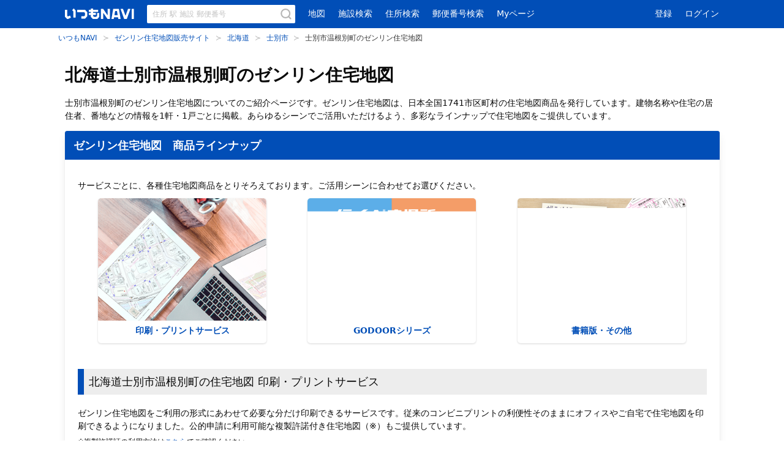

--- FILE ---
content_type: text/html; charset=UTF-8
request_url: https://www.its-mo.com/j-map/01/220/004/
body_size: 1844
content:
<!DOCTYPE html>
<html lang="en">
<head>
    <meta charset="utf-8">
    <meta name="viewport" content="width=device-width, initial-scale=1">
    <title></title>
    <style>
        body {
            font-family: "Arial";
        }
    </style>
    <script type="text/javascript">
    window.awsWafCookieDomainList = [];
    window.gokuProps = {
"key":"AQIDAHjcYu/GjX+QlghicBgQ/7bFaQZ+m5FKCMDnO+vTbNg96AHqDSf7dyseAvxXfff+th73AAAAfjB8BgkqhkiG9w0BBwagbzBtAgEAMGgGCSqGSIb3DQEHATAeBglghkgBZQMEAS4wEQQMBbAhfC6rywEJSQLoAgEQgDvkSovwKw8drqzo35BraWInANBuiYC/Ydi42ZvWJEuM09r4GJbJcSPceJYTDcFO+WT1lARbyvQfSSoHfg==",
          "iv":"D549xwFSUgAAAF99",
          "context":"3votJIbmkl4eZkCDZwKAthMBYZdIOUed6DT3Xs4nPNb/HpJYDV5xZn2OLG5Nifa8HmSth9vnwe/GSgphYEZi3oxJp8cOQ5i3R8p1j/3nLPO4RiL9A0iTB/HTT6bEZW5Si9YJEI0dPWYnDou8hEU77nS0CswCKoB8AEFvrx7y+YsIMnnrp5s6kaODvPoxaQZl/b8y6FehtKVxlnZAcDtyqwrWMQ6smWeVHvywP/qU7absvX8B8db8KQ7m1W8m3bJnY786cFN8+MLH1sq/YVEOjE5aYM4QSSxq44Bu6l3F3N34hfDg6D+AgQONzf+jtJCz2KQEqP/4SVMCzJigOPvVw/wg3hiToQf872ADMG9duabRoCPstxxtKF393W7VVJhp+kE="
};
    </script>
    <script src="https://f346a7601ccc.50e7b871.us-east-2.token.awswaf.com/f346a7601ccc/71829db2cf64/2bea8c858505/challenge.js"></script>
</head>
<body>
    <div id="challenge-container"></div>
    <script type="text/javascript">
        AwsWafIntegration.saveReferrer();
        AwsWafIntegration.checkForceRefresh().then((forceRefresh) => {
            if (forceRefresh) {
                AwsWafIntegration.forceRefreshToken().then(() => {
                    window.location.reload(true);
                });
            } else {
                AwsWafIntegration.getToken().then(() => {
                    window.location.reload(true);
                });
            }
        });
    </script>
    <noscript>
        <h1>JavaScript is disabled</h1>
        In order to continue, we need to verify that you're not a robot.
        This requires JavaScript. Enable JavaScript and then reload the page.
    </noscript>
</body>
</html>

--- FILE ---
content_type: text/html; charset=utf-8
request_url: https://www.its-mo.com/j-map/01/220/004/
body_size: 57271
content:
<!doctype html>
  <head >
    <meta data-n-head="ssr" charset="utf-8"><meta data-n-head="ssr" name="viewport" content="width=device-width, user-scalable=no, initial-scale=1, maximum-scale=1, minimum-scale=1"><meta data-n-head="ssr" data-hid="og:image" property="og:image" content="https://www.its-mo.com/design/img/share.gif"><meta data-n-head="ssr" data-hid="og:title" property="og:title" content="士別市温根別町のゼンリン住宅地図を購入する | いつもNAVI"><meta data-n-head="ssr" data-hid="description" name="description" content="北海道士別市温根別町のゼンリン住宅地図の購入ならいつもNAVI。いつもNAVIでは定番の書籍購入、【好きな場所】住宅地図印刷サービス、【無料お試し】住宅地図も見れるスマホアプリなど、豊富な住宅地図サービスをご用意。"><meta data-n-head="ssr" data-hid="keywords" name="keywords" content="温根別町,ゼンリン住宅地図,アプリ,無料,フリー,価格,購入,販売,通販,印刷,プリント,いつもNAVI"><title>士別市温根別町のゼンリン住宅地図を購入する | いつもNAVI</title><link data-n-head="ssr" rel="icon" type="image/x-icon" href="/favicon.ico"><script data-n-head="ssr" src="//api.its-mo.com/v3/loader?key=JSZ585ba6dba301|QXe7S&api=zdcmap.js,shape.js,geo.js,userwidget.js,imglayer.js,control.js,search.js,usercontrol.js&enc=UTF8&force=1"></script><script data-n-head="ssr" src="https://securepubads.g.doubleclick.net/tag/js/gpt.js" async></script><script data-n-head="ssr">
        window.gnshbrequest = window.gnshbrequest || {cmd:[]};
        gnshbrequest.cmd.push(() => {
          gnshbrequest.preventFirstRun();
          gnshbrequest.forceInternalRequest();
        });</script><script data-n-head="ssr" src="https://cpt.geniee.jp/hb/v1/108417/15/wrapper.min.js" async></script><script data-n-head="ssr" data-hid="gtm-script">if(!window._gtm_init){window._gtm_init=1;(function(w,n,d,m,e,p){w[d]=(w[d]==1||n[d]=='yes'||n[d]==1||n[m]==1||(w[e]&&w[e][p]&&w[e][p]()))?1:0})(window,navigator,'doNotTrack','msDoNotTrack','external','msTrackingProtectionEnabled');(function(w,d,s,l,x,y){w[x]={};w._gtm_inject=function(i){if(w.doNotTrack||w[x][i])return;w[x][i]=1;w[l]=w[l]||[];w[l].push({'gtm.start':new Date().getTime(),event:'gtm.js'});var f=d.getElementsByTagName(s)[0],j=d.createElement(s);j.async=true;j.src='https://www.googletagmanager.com/gtm.js?id='+i;f.parentNode.insertBefore(j,f);};w[y]('GTM-WNXJQZ')})(window,document,'script','dataLayer','_gtm_ids','_gtm_inject')}</script><link rel="preload" href="/_nuxt/1df00dd.js" as="script"><link rel="preload" href="/_nuxt/6fe59fe.js" as="script"><link rel="preload" href="/_nuxt/242f247.js" as="script"><link rel="preload" href="/_nuxt/b09a333.js" as="script"><link rel="preload" href="/_nuxt/dfb5eed.js" as="script"><link rel="preload" href="/_nuxt/c8b0939.js" as="script"><link rel="preload" href="/_nuxt/8cf7c6b.js" as="script"><link rel="preload" href="/_nuxt/1a1787a.js" as="script"><style data-vue-ssr-id="1adb391c:0 45e61eae:0 75581ea1:0 18580e05:0 52fe96da:0 03dd4ca2:0 6f967d46:0 6fbccb7c:0 caba516a:0 653fd0c4:0 59f3bdd0:0 1f5dfeb0:0 16f9f0b7:0 aad48506:0 64e73a2e:0 03ff1578:0 216a4a14:0 3b96065c:0 febc8abe:0">@keyframes fadeOut{0%{opacity:1}to{opacity:0}}.fadeOut{animation-name:fadeOut}@keyframes fadeOutDown{0%{opacity:1}to{opacity:0;transform:translate3d(0,100%,0)}}.fadeOutDown{animation-name:fadeOutDown}@keyframes fadeOutUp{0%{opacity:1}to{opacity:0;transform:translate3d(0,-100%,0)}}.fadeOutUp{animation-name:fadeOutUp}@keyframes fadeIn{0%{opacity:0}to{opacity:1}}.fadeIn{animation-name:fadeIn}@keyframes fadeInDown{0%{opacity:0;transform:translate3d(0,-100%,0)}to{opacity:1;transform:none}}.fadeInDown{animation-name:fadeInDown}@keyframes fadeInUp{0%{opacity:0;transform:translate3d(0,100%,0)}to{opacity:1;transform:none}}.fadeInUp{animation-name:fadeInUp}@keyframes zoomOut{0%{opacity:1}50%{opacity:0;transform:scale3d(.3,.3,.3)}to{opacity:0}}.zoomOut{animation-name:zoomOut}.fade-enter-active,.fade-leave-active,.zoom-in-enter-active,.zoom-in-leave-active{transition:opacity .15s ease-out}.zoom-in-enter-active .animation-content,.zoom-in-leave-active .animation-content{transition:transform .15s ease-out}.zoom-in-enter,.zoom-in-leave-active{opacity:0}.zoom-in-enter .animation-content,.zoom-in-leave-active .animation-content{transform:scale(.95)}.zoom-out-enter-active,.zoom-out-leave-active{transition:opacity .15s ease-out}.zoom-out-enter-active .animation-content,.zoom-out-leave-active .animation-content{transition:transform .15s ease-out}.zoom-out-enter,.zoom-out-leave-active{opacity:0}.zoom-out-enter .animation-content,.zoom-out-leave-active .animation-content{transform:scale(1.05)}.slide-next-enter-active,.slide-next-leave-active,.slide-prev-enter-active,.slide-prev-leave-active{transition:transform .25s cubic-bezier(.785,.135,.15,.86)}.slide-next-enter,.slide-prev-leave-to{position:absolute;transform:translate3d(-100%,0,0);width:100%}.slide-next-leave-to,.slide-prev-enter{position:absolute;transform:translate3d(100%,0,0);width:100%}.tooltip{display:inline-flex;position:relative}.tooltip.is-top:after,.tooltip.is-top:before{bottom:calc(100% + 7px);left:50%;right:auto;top:auto;transform:translateX(-50%)}.tooltip.is-top.is-white:before{border-top:5px solid #fff}.tooltip.is-top.is-black:before,.tooltip.is-top.is-white:before{border-left:5px solid transparent;border-right:5px solid transparent;bottom:calc(100% + 2px)}.tooltip.is-top.is-black:before{border-top:5px solid #0a0a0a}.tooltip.is-top.is-light:before{border-top:5px solid #f5f5f5}.tooltip.is-top.is-dark:before,.tooltip.is-top.is-light:before{border-left:5px solid transparent;border-right:5px solid transparent;bottom:calc(100% + 2px)}.tooltip.is-top.is-dark:before{border-top:5px solid #7a7a7a}.tooltip.is-top.is-primary:before{border-top:5px solid #014eb7}.tooltip.is-top.is-link:before,.tooltip.is-top.is-primary:before{border-left:5px solid transparent;border-right:5px solid transparent;bottom:calc(100% + 2px)}.tooltip.is-top.is-link:before{border-top:5px solid #004eb7}.tooltip.is-top.is-info:before{border-top:5px solid #ffa200}.tooltip.is-top.is-info:before,.tooltip.is-top.is-warning:before{border-left:5px solid transparent;border-right:5px solid transparent;bottom:calc(100% + 2px)}.tooltip.is-top.is-warning:before{border-top:5px solid #ffdd57}.tooltip.is-top.is-danger:before{border-left:5px solid transparent;border-right:5px solid transparent;border-top:5px solid #ff3860;bottom:calc(100% + 2px)}.tooltip.is-top.is-multiline.is-small:after{width:180px}.tooltip.is-top.is-multiline.is-medium:after{width:240px}.tooltip.is-top.is-multiline.is-large:after{width:300px}.tooltip.is-right:after,.tooltip.is-right:before{bottom:auto;left:calc(100% + 7px);right:auto;top:50%;transform:translateY(-50%)}.tooltip.is-right.is-white:before{border-right:5px solid #fff}.tooltip.is-right.is-black:before,.tooltip.is-right.is-white:before{border-bottom:5px solid transparent;border-top:5px solid transparent;left:calc(100% + 2px)}.tooltip.is-right.is-black:before{border-right:5px solid #0a0a0a}.tooltip.is-right.is-light:before{border-right:5px solid #f5f5f5}.tooltip.is-right.is-dark:before,.tooltip.is-right.is-light:before{border-bottom:5px solid transparent;border-top:5px solid transparent;left:calc(100% + 2px)}.tooltip.is-right.is-dark:before{border-right:5px solid #7a7a7a}.tooltip.is-right.is-primary:before{border-right:5px solid #014eb7}.tooltip.is-right.is-link:before,.tooltip.is-right.is-primary:before{border-bottom:5px solid transparent;border-top:5px solid transparent;left:calc(100% + 2px)}.tooltip.is-right.is-link:before{border-right:5px solid #004eb7}.tooltip.is-right.is-info:before{border-right:5px solid #ffa200}.tooltip.is-right.is-info:before,.tooltip.is-right.is-warning:before{border-bottom:5px solid transparent;border-top:5px solid transparent;left:calc(100% + 2px)}.tooltip.is-right.is-warning:before{border-right:5px solid #ffdd57}.tooltip.is-right.is-danger:before{border-bottom:5px solid transparent;border-right:5px solid #ff3860;border-top:5px solid transparent;left:calc(100% + 2px)}.tooltip.is-right.is-multiline.is-small:after{width:180px}.tooltip.is-right.is-multiline.is-medium:after{width:240px}.tooltip.is-right.is-multiline.is-large:after{width:300px}.tooltip.is-bottom:after,.tooltip.is-bottom:before{bottom:auto;left:50%;right:auto;top:calc(100% + 7px);transform:translateX(-50%)}.tooltip.is-bottom.is-white:before{border-bottom:5px solid #fff}.tooltip.is-bottom.is-black:before,.tooltip.is-bottom.is-white:before{border-left:5px solid transparent;border-right:5px solid transparent;top:calc(100% + 2px)}.tooltip.is-bottom.is-black:before{border-bottom:5px solid #0a0a0a}.tooltip.is-bottom.is-light:before{border-bottom:5px solid #f5f5f5}.tooltip.is-bottom.is-dark:before,.tooltip.is-bottom.is-light:before{border-left:5px solid transparent;border-right:5px solid transparent;top:calc(100% + 2px)}.tooltip.is-bottom.is-dark:before{border-bottom:5px solid #7a7a7a}.tooltip.is-bottom.is-primary:before{border-bottom:5px solid #014eb7}.tooltip.is-bottom.is-link:before,.tooltip.is-bottom.is-primary:before{border-left:5px solid transparent;border-right:5px solid transparent;top:calc(100% + 2px)}.tooltip.is-bottom.is-link:before{border-bottom:5px solid #004eb7}.tooltip.is-bottom.is-info:before{border-bottom:5px solid #ffa200}.tooltip.is-bottom.is-info:before,.tooltip.is-bottom.is-warning:before{border-left:5px solid transparent;border-right:5px solid transparent;top:calc(100% + 2px)}.tooltip.is-bottom.is-warning:before{border-bottom:5px solid #ffdd57}.tooltip.is-bottom.is-danger:before{border-bottom:5px solid #ff3860;border-left:5px solid transparent;border-right:5px solid transparent;top:calc(100% + 2px)}.tooltip.is-bottom.is-multiline.is-small:after{width:180px}.tooltip.is-bottom.is-multiline.is-medium:after{width:240px}.tooltip.is-bottom.is-multiline.is-large:after{width:300px}.tooltip.is-left:after,.tooltip.is-left:before{bottom:auto;left:auto;right:calc(100% + 7px);top:50%;transform:translateY(-50%)}.tooltip.is-left.is-white:before{border-left:5px solid #fff}.tooltip.is-left.is-black:before,.tooltip.is-left.is-white:before{border-bottom:5px solid transparent;border-top:5px solid transparent;right:calc(100% + 2px)}.tooltip.is-left.is-black:before{border-left:5px solid #0a0a0a}.tooltip.is-left.is-light:before{border-left:5px solid #f5f5f5}.tooltip.is-left.is-dark:before,.tooltip.is-left.is-light:before{border-bottom:5px solid transparent;border-top:5px solid transparent;right:calc(100% + 2px)}.tooltip.is-left.is-dark:before{border-left:5px solid #7a7a7a}.tooltip.is-left.is-primary:before{border-left:5px solid #014eb7}.tooltip.is-left.is-link:before,.tooltip.is-left.is-primary:before{border-bottom:5px solid transparent;border-top:5px solid transparent;right:calc(100% + 2px)}.tooltip.is-left.is-link:before{border-left:5px solid #004eb7}.tooltip.is-left.is-info:before{border-left:5px solid #ffa200}.tooltip.is-left.is-info:before,.tooltip.is-left.is-warning:before{border-bottom:5px solid transparent;border-top:5px solid transparent;right:calc(100% + 2px)}.tooltip.is-left.is-warning:before{border-left:5px solid #ffdd57}.tooltip.is-left.is-danger:before{border-bottom:5px solid transparent;border-left:5px solid #ff3860;border-top:5px solid transparent;right:calc(100% + 2px)}.tooltip.is-left.is-multiline.is-small:after{width:180px}.tooltip.is-left.is-multiline.is-medium:after{width:240px}.tooltip.is-left.is-multiline.is-large:after{width:300px}.tooltip:after,.tooltip:before{content:"";opacity:0;pointer-events:none;position:absolute;visibility:hidden}.tooltip:before{z-index:889}.tooltip:after{border-radius:6px;box-shadow:0 1px 2px 1px rgba(0,1,0,.2);content:attr(data-label);font-size:.85rem;font-weight:400;padding:.35rem .75rem;white-space:nowrap;width:auto;z-index:888}.tooltip:not([data-label=""]):hover:after,.tooltip:not([data-label=""]):hover:before{opacity:1;transition-delay:inherit;visibility:visible}.tooltip.is-white:after{background:#fff;color:#0a0a0a}.tooltip.is-black:after{background:#0a0a0a;color:#fff}.tooltip.is-light:after{background:#f5f5f5;color:rgba(0,0,0,.7)}.tooltip.is-dark:after{background:#7a7a7a;color:#fff}.tooltip.is-primary:after{background:#014eb7;color:#fff}.tooltip.is-link:after{background:#004eb7;color:#fff}.tooltip.is-info:after{background:#ffa200;color:#fff}.tooltip.is-warning:after{background:#ffdd57;color:rgba(0,0,0,.7)}.tooltip.is-danger:after{background:#ff3860;color:#fff}.tooltip:not([data-label=""]).is-always:after,.tooltip:not([data-label=""]).is-always:before{opacity:1;visibility:visible}.tooltip.is-multiline:after{display:flex-block;text-align:center;white-space:normal}.tooltip.is-dashed{border-bottom:1px dashed #b5b5b5;cursor:default}.tooltip.is-square:after{border-radius:0}.tooltip.is-animated:after,.tooltip.is-animated:before{transition:opacity 86ms ease-out,visibility 86ms ease-out}.collapse .collapse-trigger{cursor:pointer;display:inline}.collapse .collapse-content{display:inherit}/*! bulma.io v0.9.4 | MIT License | github.com/jgthms/bulma *//*! minireset.css v0.0.6 | MIT License | github.com/jgthms/minireset.css */blockquote,body,dd,dl,dt,fieldset,figure,h1,h2,h3,h4,h5,h6,hr,html,iframe,legend,li,ol,p,pre,textarea,ul{margin:0;padding:0}h1,h2,h3,h4,h5,h6{font-size:100%;font-weight:400}ul{list-style:none}button,input,select,textarea{margin:0}html{box-sizing:border-box}*,:after,:before{box-sizing:inherit}img,video{height:auto;max-width:100%}iframe{border:0}table{border-collapse:collapse;border-spacing:0}td,th{padding:0}td:not([align]),th:not([align]){text-align:inherit}html{background-color:#fff;font-size:14px;-moz-osx-font-smoothing:grayscale;-webkit-font-smoothing:antialiased;min-width:300px;overflow-x:hidden;overflow-y:scroll;text-rendering:optimizeLegibility;-webkit-text-size-adjust:100%;-moz-text-size-adjust:100%;text-size-adjust:100%}article,aside,figure,footer,header,hgroup,section{display:block}body,button,input,optgroup,select,textarea{font-family:"ヒラギノ角ゴ Pro W3","Hiragino Kaku Gothic Pro","メイリオ",Meiryo,"ＭＳ Ｐゴシック",system-ui,-apple-system,Segoe UI,Roboto,Ubuntu,Cantarell,Noto Sans,sans-serif}code,pre{-moz-osx-font-smoothing:auto;-webkit-font-smoothing:auto;font-family:monospace}body{color:#0a0a0a;font-size:1em;font-weight:400;line-height:1.5}a{color:#004eb7;cursor:pointer;-webkit-text-decoration:none;text-decoration:none}a strong{color:currentColor}a:hover{color:#363636}code{background-color:#f5f5f5;color:#eb002f;font-size:.875em;font-weight:400;padding:.25em .5em}hr{background-color:#dbdbdb;border:none;display:block;height:1px;margin:.5rem 0}img{height:auto;max-width:100%}input[type=checkbox],input[type=radio]{vertical-align:baseline}small{font-size:.875em}span{font-style:inherit;font-weight:inherit}strong{color:#363636;font-weight:700}fieldset{border:none}pre{-webkit-overflow-scrolling:touch;background-color:#f5f5f5;color:#0a0a0a;font-size:.875em;overflow-x:auto;padding:1.25rem 1.5rem;white-space:pre;word-wrap:normal}pre code{background-color:transparent;color:currentColor;font-size:1em;padding:0}table td,table th{vertical-align:top}table td:not([align]),table th:not([align]){text-align:inherit}table th{color:#363636}@keyframes spinAround{0%{transform:rotate(0deg)}to{transform:rotate(359deg)}}.box{background-color:#fff;border-radius:6px;box-shadow:0 3px 6px rgba(0,0,0,.161);color:#0a0a0a;display:block;padding:0}a.box:focus,a.box:hover{box-shadow:0 .5em 1em -.125em hsla(0,0%,4%,.1),0 0 0 1px #004eb7}a.box:active{box-shadow:inset 0 1px 2px hsla(0,0%,4%,.2),0 0 0 1px #004eb7}.button{background-color:#fff;border-color:#dbdbdb;border-width:1px;color:#363636;cursor:pointer;justify-content:center;padding:calc(.5em - 1px) 1em;text-align:center;white-space:nowrap}.button strong{color:inherit}.button .icon,.button .icon.is-large,.button .icon.is-medium,.button .icon.is-small{height:1.5em;width:1.5em}.button .icon:first-child:not(:last-child){margin-left:calc(-.5em - 1px);margin-right:.25em}.button .icon:last-child:not(:first-child){margin-left:.25em;margin-right:calc(-.5em - 1px)}.button .icon:first-child:last-child{margin-left:calc(-.5em - 1px);margin-right:calc(-.5em - 1px)}.button.is-hovered,.button:hover{border-color:#b5b5b5;color:#363636}.button.is-focused,.button:focus{border-color:#485fc7;color:#363636}.button.is-focused:not(:active),.button:focus:not(:active){box-shadow:0 0 0 .125em rgba(0,78,183,.25)}.button.is-active,.button:active{border-color:#4a4a4a;color:#363636}.button.is-text{background-color:transparent;border-color:transparent;color:#0a0a0a;-webkit-text-decoration:underline;text-decoration:underline}.button.is-text.is-focused,.button.is-text.is-hovered,.button.is-text:focus,.button.is-text:hover{background-color:#f5f5f5;color:#363636}.button.is-text.is-active,.button.is-text:active{background-color:#e8e8e8;color:#363636}.button.is-text[disabled],fieldset[disabled] .button.is-text{background-color:transparent;border-color:transparent;box-shadow:none}.button.is-ghost{background:none;border-color:transparent;color:#004eb7;-webkit-text-decoration:none;text-decoration:none}.button.is-ghost.is-hovered,.button.is-ghost:hover{color:#004eb7;-webkit-text-decoration:underline;text-decoration:underline}.button.is-white{background-color:#fff;border-color:transparent;color:#0a0a0a}.button.is-white.is-hovered,.button.is-white:hover{background-color:#f9f9f9;border-color:transparent;color:#0a0a0a}.button.is-white.is-focused,.button.is-white:focus{border-color:transparent;color:#0a0a0a}.button.is-white.is-focused:not(:active),.button.is-white:focus:not(:active){box-shadow:0 0 0 .125em hsla(0,0%,100%,.25)}.button.is-white.is-active,.button.is-white:active{background-color:#f2f2f2;border-color:transparent;color:#0a0a0a}.button.is-white[disabled],fieldset[disabled] .button.is-white{background-color:#fff;border-color:#fff;box-shadow:none}.button.is-white.is-inverted{background-color:#0a0a0a;color:#fff}.button.is-white.is-inverted.is-hovered,.button.is-white.is-inverted:hover{background-color:#000}.button.is-white.is-inverted[disabled],fieldset[disabled] .button.is-white.is-inverted{background-color:#0a0a0a;border-color:transparent;box-shadow:none;color:#fff}.button.is-white.is-loading:after{border-color:transparent transparent #0a0a0a #0a0a0a!important}.button.is-white.is-outlined{background-color:transparent;border-color:#fff;color:#fff}.button.is-white.is-outlined.is-focused,.button.is-white.is-outlined.is-hovered,.button.is-white.is-outlined:focus,.button.is-white.is-outlined:hover{background-color:#fff;border-color:#fff;color:#0a0a0a}.button.is-white.is-outlined.is-loading:after{border-color:transparent transparent #fff #fff!important}.button.is-white.is-outlined.is-loading.is-focused:after,.button.is-white.is-outlined.is-loading.is-hovered:after,.button.is-white.is-outlined.is-loading:focus:after,.button.is-white.is-outlined.is-loading:hover:after{border-color:transparent transparent #0a0a0a #0a0a0a!important}.button.is-white.is-outlined[disabled],fieldset[disabled] .button.is-white.is-outlined{background-color:transparent;border-color:#fff;box-shadow:none;color:#fff}.button.is-white.is-inverted.is-outlined{background-color:transparent;border-color:#0a0a0a;color:#0a0a0a}.button.is-white.is-inverted.is-outlined.is-focused,.button.is-white.is-inverted.is-outlined.is-hovered,.button.is-white.is-inverted.is-outlined:focus,.button.is-white.is-inverted.is-outlined:hover{background-color:#0a0a0a;color:#fff}.button.is-white.is-inverted.is-outlined.is-loading.is-focused:after,.button.is-white.is-inverted.is-outlined.is-loading.is-hovered:after,.button.is-white.is-inverted.is-outlined.is-loading:focus:after,.button.is-white.is-inverted.is-outlined.is-loading:hover:after{border-color:transparent transparent #fff #fff!important}.button.is-white.is-inverted.is-outlined[disabled],fieldset[disabled] .button.is-white.is-inverted.is-outlined{background-color:transparent;border-color:#0a0a0a;box-shadow:none;color:#0a0a0a}.button.is-black{background-color:#0a0a0a;border-color:transparent;color:#fff}.button.is-black.is-hovered,.button.is-black:hover{background-color:#040404;border-color:transparent;color:#fff}.button.is-black.is-focused,.button.is-black:focus{border-color:transparent;color:#fff}.button.is-black.is-focused:not(:active),.button.is-black:focus:not(:active){box-shadow:0 0 0 .125em hsla(0,0%,4%,.25)}.button.is-black.is-active,.button.is-black:active{background-color:#000;border-color:transparent;color:#fff}.button.is-black[disabled],fieldset[disabled] .button.is-black{background-color:#0a0a0a;border-color:#0a0a0a;box-shadow:none}.button.is-black.is-inverted{background-color:#fff;color:#0a0a0a}.button.is-black.is-inverted.is-hovered,.button.is-black.is-inverted:hover{background-color:#f2f2f2}.button.is-black.is-inverted[disabled],fieldset[disabled] .button.is-black.is-inverted{background-color:#fff;border-color:transparent;box-shadow:none;color:#0a0a0a}.button.is-black.is-loading:after{border-color:transparent transparent #fff #fff!important}.button.is-black.is-outlined{background-color:transparent;border-color:#0a0a0a;color:#0a0a0a}.button.is-black.is-outlined.is-focused,.button.is-black.is-outlined.is-hovered,.button.is-black.is-outlined:focus,.button.is-black.is-outlined:hover{background-color:#0a0a0a;border-color:#0a0a0a;color:#fff}.button.is-black.is-outlined.is-loading:after{border-color:transparent transparent #0a0a0a #0a0a0a!important}.button.is-black.is-outlined.is-loading.is-focused:after,.button.is-black.is-outlined.is-loading.is-hovered:after,.button.is-black.is-outlined.is-loading:focus:after,.button.is-black.is-outlined.is-loading:hover:after{border-color:transparent transparent #fff #fff!important}.button.is-black.is-outlined[disabled],fieldset[disabled] .button.is-black.is-outlined{background-color:transparent;border-color:#0a0a0a;box-shadow:none;color:#0a0a0a}.button.is-black.is-inverted.is-outlined{background-color:transparent;border-color:#fff;color:#fff}.button.is-black.is-inverted.is-outlined.is-focused,.button.is-black.is-inverted.is-outlined.is-hovered,.button.is-black.is-inverted.is-outlined:focus,.button.is-black.is-inverted.is-outlined:hover{background-color:#fff;color:#0a0a0a}.button.is-black.is-inverted.is-outlined.is-loading.is-focused:after,.button.is-black.is-inverted.is-outlined.is-loading.is-hovered:after,.button.is-black.is-inverted.is-outlined.is-loading:focus:after,.button.is-black.is-inverted.is-outlined.is-loading:hover:after{border-color:transparent transparent #0a0a0a #0a0a0a!important}.button.is-black.is-inverted.is-outlined[disabled],fieldset[disabled] .button.is-black.is-inverted.is-outlined{background-color:transparent;border-color:#fff;box-shadow:none;color:#fff}.button.is-light{background-color:#f5f5f5;border-color:transparent;color:rgba(0,0,0,.7)}.button.is-light.is-hovered,.button.is-light:hover{background-color:#eee;border-color:transparent;color:rgba(0,0,0,.7)}.button.is-light.is-focused,.button.is-light:focus{border-color:transparent;color:rgba(0,0,0,.7)}.button.is-light.is-focused:not(:active),.button.is-light:focus:not(:active){box-shadow:0 0 0 .125em hsla(0,0%,96%,.25)}.button.is-light.is-active,.button.is-light:active{background-color:#e8e8e8;border-color:transparent;color:rgba(0,0,0,.7)}.button.is-light[disabled],fieldset[disabled] .button.is-light{background-color:#f5f5f5;border-color:#f5f5f5;box-shadow:none}.button.is-light.is-inverted{color:#f5f5f5}.button.is-light.is-inverted,.button.is-light.is-inverted.is-hovered,.button.is-light.is-inverted:hover{background-color:rgba(0,0,0,.7)}.button.is-light.is-inverted[disabled],fieldset[disabled] .button.is-light.is-inverted{background-color:rgba(0,0,0,.7);border-color:transparent;box-shadow:none;color:#f5f5f5}.button.is-light.is-loading:after{border-color:transparent transparent rgba(0,0,0,.7) rgba(0,0,0,.7)!important}.button.is-light.is-outlined{background-color:transparent;border-color:#f5f5f5;color:#f5f5f5}.button.is-light.is-outlined.is-focused,.button.is-light.is-outlined.is-hovered,.button.is-light.is-outlined:focus,.button.is-light.is-outlined:hover{background-color:#f5f5f5;border-color:#f5f5f5;color:rgba(0,0,0,.7)}.button.is-light.is-outlined.is-loading:after{border-color:transparent transparent #f5f5f5 #f5f5f5!important}.button.is-light.is-outlined.is-loading.is-focused:after,.button.is-light.is-outlined.is-loading.is-hovered:after,.button.is-light.is-outlined.is-loading:focus:after,.button.is-light.is-outlined.is-loading:hover:after{border-color:transparent transparent rgba(0,0,0,.7) rgba(0,0,0,.7)!important}.button.is-light.is-outlined[disabled],fieldset[disabled] .button.is-light.is-outlined{background-color:transparent;border-color:#f5f5f5;box-shadow:none;color:#f5f5f5}.button.is-light.is-inverted.is-outlined{background-color:transparent;border-color:rgba(0,0,0,.7);color:rgba(0,0,0,.7)}.button.is-light.is-inverted.is-outlined.is-focused,.button.is-light.is-inverted.is-outlined.is-hovered,.button.is-light.is-inverted.is-outlined:focus,.button.is-light.is-inverted.is-outlined:hover{background-color:rgba(0,0,0,.7);color:#f5f5f5}.button.is-light.is-inverted.is-outlined.is-loading.is-focused:after,.button.is-light.is-inverted.is-outlined.is-loading.is-hovered:after,.button.is-light.is-inverted.is-outlined.is-loading:focus:after,.button.is-light.is-inverted.is-outlined.is-loading:hover:after{border-color:transparent transparent #f5f5f5 #f5f5f5!important}.button.is-light.is-inverted.is-outlined[disabled],fieldset[disabled] .button.is-light.is-inverted.is-outlined{background-color:transparent;border-color:rgba(0,0,0,.7);box-shadow:none;color:rgba(0,0,0,.7)}.button.is-dark{background-color:#7a7a7a;border-color:transparent;color:#fff}.button.is-dark.is-hovered,.button.is-dark:hover{background-color:#747474;border-color:transparent;color:#fff}.button.is-dark.is-focused,.button.is-dark:focus{border-color:transparent;color:#fff}.button.is-dark.is-focused:not(:active),.button.is-dark:focus:not(:active){box-shadow:0 0 0 .125em hsla(0,0%,48%,.25)}.button.is-dark.is-active,.button.is-dark:active{background-color:#6e6e6e;border-color:transparent;color:#fff}.button.is-dark[disabled],fieldset[disabled] .button.is-dark{background-color:#7a7a7a;border-color:#7a7a7a;box-shadow:none}.button.is-dark.is-inverted{background-color:#fff;color:#7a7a7a}.button.is-dark.is-inverted.is-hovered,.button.is-dark.is-inverted:hover{background-color:#f2f2f2}.button.is-dark.is-inverted[disabled],fieldset[disabled] .button.is-dark.is-inverted{background-color:#fff;border-color:transparent;box-shadow:none;color:#7a7a7a}.button.is-dark.is-loading:after{border-color:transparent transparent #fff #fff!important}.button.is-dark.is-outlined{background-color:transparent;border-color:#7a7a7a;color:#7a7a7a}.button.is-dark.is-outlined.is-focused,.button.is-dark.is-outlined.is-hovered,.button.is-dark.is-outlined:focus,.button.is-dark.is-outlined:hover{background-color:#7a7a7a;border-color:#7a7a7a;color:#fff}.button.is-dark.is-outlined.is-loading:after{border-color:transparent transparent #7a7a7a #7a7a7a!important}.button.is-dark.is-outlined.is-loading.is-focused:after,.button.is-dark.is-outlined.is-loading.is-hovered:after,.button.is-dark.is-outlined.is-loading:focus:after,.button.is-dark.is-outlined.is-loading:hover:after{border-color:transparent transparent #fff #fff!important}.button.is-dark.is-outlined[disabled],fieldset[disabled] .button.is-dark.is-outlined{background-color:transparent;border-color:#7a7a7a;box-shadow:none;color:#7a7a7a}.button.is-dark.is-inverted.is-outlined{background-color:transparent;border-color:#fff;color:#fff}.button.is-dark.is-inverted.is-outlined.is-focused,.button.is-dark.is-inverted.is-outlined.is-hovered,.button.is-dark.is-inverted.is-outlined:focus,.button.is-dark.is-inverted.is-outlined:hover{background-color:#fff;color:#7a7a7a}.button.is-dark.is-inverted.is-outlined.is-loading.is-focused:after,.button.is-dark.is-inverted.is-outlined.is-loading.is-hovered:after,.button.is-dark.is-inverted.is-outlined.is-loading:focus:after,.button.is-dark.is-inverted.is-outlined.is-loading:hover:after{border-color:transparent transparent #7a7a7a #7a7a7a!important}.button.is-dark.is-inverted.is-outlined[disabled],fieldset[disabled] .button.is-dark.is-inverted.is-outlined{background-color:transparent;border-color:#fff;box-shadow:none;color:#fff}.button.is-primary{background-color:#014eb7;border-color:transparent;color:#fff}.button.is-primary.is-hovered,.button.is-primary:hover{background-color:#0149aa;border-color:transparent;color:#fff}.button.is-primary.is-focused,.button.is-primary:focus{border-color:transparent;color:#fff}.button.is-primary.is-focused:not(:active),.button.is-primary:focus:not(:active){box-shadow:0 0 0 .125em rgba(1,78,183,.25)}.button.is-primary.is-active,.button.is-primary:active{background-color:#01439e;border-color:transparent;color:#fff}.button.is-primary[disabled],fieldset[disabled] .button.is-primary{background-color:#014eb7;border-color:#014eb7;box-shadow:none}.button.is-primary.is-inverted{background-color:#fff;color:#014eb7}.button.is-primary.is-inverted.is-hovered,.button.is-primary.is-inverted:hover{background-color:#f2f2f2}.button.is-primary.is-inverted[disabled],fieldset[disabled] .button.is-primary.is-inverted{background-color:#fff;border-color:transparent;box-shadow:none;color:#014eb7}.button.is-primary.is-loading:after{border-color:transparent transparent #fff #fff!important}.button.is-primary.is-outlined{background-color:transparent;border-color:#014eb7;color:#014eb7}.button.is-primary.is-outlined.is-focused,.button.is-primary.is-outlined.is-hovered,.button.is-primary.is-outlined:focus,.button.is-primary.is-outlined:hover{background-color:#014eb7;border-color:#014eb7;color:#fff}.button.is-primary.is-outlined.is-loading:after{border-color:transparent transparent #014eb7 #014eb7!important}.button.is-primary.is-outlined.is-loading.is-focused:after,.button.is-primary.is-outlined.is-loading.is-hovered:after,.button.is-primary.is-outlined.is-loading:focus:after,.button.is-primary.is-outlined.is-loading:hover:after{border-color:transparent transparent #fff #fff!important}.button.is-primary.is-outlined[disabled],fieldset[disabled] .button.is-primary.is-outlined{background-color:transparent;border-color:#014eb7;box-shadow:none;color:#014eb7}.button.is-primary.is-inverted.is-outlined{background-color:transparent;border-color:#fff;color:#fff}.button.is-primary.is-inverted.is-outlined.is-focused,.button.is-primary.is-inverted.is-outlined.is-hovered,.button.is-primary.is-inverted.is-outlined:focus,.button.is-primary.is-inverted.is-outlined:hover{background-color:#fff;color:#014eb7}.button.is-primary.is-inverted.is-outlined.is-loading.is-focused:after,.button.is-primary.is-inverted.is-outlined.is-loading.is-hovered:after,.button.is-primary.is-inverted.is-outlined.is-loading:focus:after,.button.is-primary.is-inverted.is-outlined.is-loading:hover:after{border-color:transparent transparent #014eb7 #014eb7!important}.button.is-primary.is-inverted.is-outlined[disabled],fieldset[disabled] .button.is-primary.is-inverted.is-outlined{background-color:transparent;border-color:#fff;box-shadow:none;color:#fff}.button.is-primary.is-light{background-color:#ebf3ff;color:#066ffe}.button.is-primary.is-light.is-hovered,.button.is-primary.is-light:hover{background-color:#deecff;border-color:transparent;color:#066ffe}.button.is-primary.is-light.is-active,.button.is-primary.is-light:active{background-color:#d1e5ff;border-color:transparent;color:#066ffe}.button.is-link{background-color:#004eb7;border-color:transparent;color:#fff}.button.is-link.is-hovered,.button.is-link:hover{background-color:#0049aa;border-color:transparent;color:#fff}.button.is-link.is-focused,.button.is-link:focus{border-color:transparent;color:#fff}.button.is-link.is-focused:not(:active),.button.is-link:focus:not(:active){box-shadow:0 0 0 .125em rgba(0,78,183,.25)}.button.is-link.is-active,.button.is-link:active{background-color:#00439e;border-color:transparent;color:#fff}.button.is-link[disabled],fieldset[disabled] .button.is-link{background-color:#004eb7;border-color:#004eb7;box-shadow:none}.button.is-link.is-inverted{background-color:#fff;color:#004eb7}.button.is-link.is-inverted.is-hovered,.button.is-link.is-inverted:hover{background-color:#f2f2f2}.button.is-link.is-inverted[disabled],fieldset[disabled] .button.is-link.is-inverted{background-color:#fff;border-color:transparent;box-shadow:none;color:#004eb7}.button.is-link.is-loading:after{border-color:transparent transparent #fff #fff!important}.button.is-link.is-outlined{background-color:transparent;border-color:#004eb7;color:#004eb7}.button.is-link.is-outlined.is-focused,.button.is-link.is-outlined.is-hovered,.button.is-link.is-outlined:focus,.button.is-link.is-outlined:hover{background-color:#004eb7;border-color:#004eb7;color:#fff}.button.is-link.is-outlined.is-loading:after{border-color:transparent transparent #004eb7 #004eb7!important}.button.is-link.is-outlined.is-loading.is-focused:after,.button.is-link.is-outlined.is-loading.is-hovered:after,.button.is-link.is-outlined.is-loading:focus:after,.button.is-link.is-outlined.is-loading:hover:after{border-color:transparent transparent #fff #fff!important}.button.is-link.is-outlined[disabled],fieldset[disabled] .button.is-link.is-outlined{background-color:transparent;border-color:#004eb7;box-shadow:none;color:#004eb7}.button.is-link.is-inverted.is-outlined{background-color:transparent;border-color:#fff;color:#fff}.button.is-link.is-inverted.is-outlined.is-focused,.button.is-link.is-inverted.is-outlined.is-hovered,.button.is-link.is-inverted.is-outlined:focus,.button.is-link.is-inverted.is-outlined:hover{background-color:#fff;color:#004eb7}.button.is-link.is-inverted.is-outlined.is-loading.is-focused:after,.button.is-link.is-inverted.is-outlined.is-loading.is-hovered:after,.button.is-link.is-inverted.is-outlined.is-loading:focus:after,.button.is-link.is-inverted.is-outlined.is-loading:hover:after{border-color:transparent transparent #004eb7 #004eb7!important}.button.is-link.is-inverted.is-outlined[disabled],fieldset[disabled] .button.is-link.is-inverted.is-outlined{background-color:transparent;border-color:#fff;box-shadow:none;color:#fff}.button.is-info{background-color:#ffa200;border-color:transparent;color:#fff}.button.is-info.is-hovered,.button.is-info:hover{background-color:#f29a00;border-color:transparent;color:#fff}.button.is-info.is-focused,.button.is-info:focus{border-color:transparent;color:#fff}.button.is-info.is-focused:not(:active),.button.is-info:focus:not(:active){box-shadow:0 0 0 .125em rgba(255,162,0,.25)}.button.is-info.is-active,.button.is-info:active{background-color:#e69200;border-color:transparent;color:#fff}.button.is-info[disabled],fieldset[disabled] .button.is-info{background-color:#ffa200;border-color:#ffa200;box-shadow:none}.button.is-info.is-inverted{background-color:#fff;color:#ffa200}.button.is-info.is-inverted.is-hovered,.button.is-info.is-inverted:hover{background-color:#f2f2f2}.button.is-info.is-inverted[disabled],fieldset[disabled] .button.is-info.is-inverted{background-color:#fff;border-color:transparent;box-shadow:none;color:#ffa200}.button.is-info.is-loading:after{border-color:transparent transparent #fff #fff!important}.button.is-info.is-outlined{background-color:transparent;border-color:#ffa200;color:#ffa200}.button.is-info.is-outlined.is-focused,.button.is-info.is-outlined.is-hovered,.button.is-info.is-outlined:focus,.button.is-info.is-outlined:hover{background-color:#ffa200;border-color:#ffa200;color:#fff}.button.is-info.is-outlined.is-loading:after{border-color:transparent transparent #ffa200 #ffa200!important}.button.is-info.is-outlined.is-loading.is-focused:after,.button.is-info.is-outlined.is-loading.is-hovered:after,.button.is-info.is-outlined.is-loading:focus:after,.button.is-info.is-outlined.is-loading:hover:after{border-color:transparent transparent #fff #fff!important}.button.is-info.is-outlined[disabled],fieldset[disabled] .button.is-info.is-outlined{background-color:transparent;border-color:#ffa200;box-shadow:none;color:#ffa200}.button.is-info.is-inverted.is-outlined{background-color:transparent;border-color:#fff;color:#fff}.button.is-info.is-inverted.is-outlined.is-focused,.button.is-info.is-inverted.is-outlined.is-hovered,.button.is-info.is-inverted.is-outlined:focus,.button.is-info.is-inverted.is-outlined:hover{background-color:#fff;color:#ffa200}.button.is-info.is-inverted.is-outlined.is-loading.is-focused:after,.button.is-info.is-inverted.is-outlined.is-loading.is-hovered:after,.button.is-info.is-inverted.is-outlined.is-loading:focus:after,.button.is-info.is-inverted.is-outlined.is-loading:hover:after{border-color:transparent transparent #ffa200 #ffa200!important}.button.is-info.is-inverted.is-outlined[disabled],fieldset[disabled] .button.is-info.is-inverted.is-outlined{background-color:transparent;border-color:#fff;box-shadow:none;color:#fff}.button.is-info.is-light{background-color:#fff8eb;color:#996100}.button.is-info.is-light.is-hovered,.button.is-info.is-light:hover{background-color:#fff3de;border-color:transparent;color:#996100}.button.is-info.is-light.is-active,.button.is-info.is-light:active{background-color:#ffeed1;border-color:transparent;color:#996100}.button.is-warning{background-color:#ffdd57;border-color:transparent;color:rgba(0,0,0,.7)}.button.is-warning.is-hovered,.button.is-warning:hover{background-color:#ffdb4a;border-color:transparent;color:rgba(0,0,0,.7)}.button.is-warning.is-focused,.button.is-warning:focus{border-color:transparent;color:rgba(0,0,0,.7)}.button.is-warning.is-focused:not(:active),.button.is-warning:focus:not(:active){box-shadow:0 0 0 .125em rgba(255,221,87,.25)}.button.is-warning.is-active,.button.is-warning:active{background-color:#ffd83d;border-color:transparent;color:rgba(0,0,0,.7)}.button.is-warning[disabled],fieldset[disabled] .button.is-warning{background-color:#ffdd57;border-color:#ffdd57;box-shadow:none}.button.is-warning.is-inverted{color:#ffdd57}.button.is-warning.is-inverted,.button.is-warning.is-inverted.is-hovered,.button.is-warning.is-inverted:hover{background-color:rgba(0,0,0,.7)}.button.is-warning.is-inverted[disabled],fieldset[disabled] .button.is-warning.is-inverted{background-color:rgba(0,0,0,.7);border-color:transparent;box-shadow:none;color:#ffdd57}.button.is-warning.is-loading:after{border-color:transparent transparent rgba(0,0,0,.7) rgba(0,0,0,.7)!important}.button.is-warning.is-outlined{background-color:transparent;border-color:#ffdd57;color:#ffdd57}.button.is-warning.is-outlined.is-focused,.button.is-warning.is-outlined.is-hovered,.button.is-warning.is-outlined:focus,.button.is-warning.is-outlined:hover{background-color:#ffdd57;border-color:#ffdd57;color:rgba(0,0,0,.7)}.button.is-warning.is-outlined.is-loading:after{border-color:transparent transparent #ffdd57 #ffdd57!important}.button.is-warning.is-outlined.is-loading.is-focused:after,.button.is-warning.is-outlined.is-loading.is-hovered:after,.button.is-warning.is-outlined.is-loading:focus:after,.button.is-warning.is-outlined.is-loading:hover:after{border-color:transparent transparent rgba(0,0,0,.7) rgba(0,0,0,.7)!important}.button.is-warning.is-outlined[disabled],fieldset[disabled] .button.is-warning.is-outlined{background-color:transparent;border-color:#ffdd57;box-shadow:none;color:#ffdd57}.button.is-warning.is-inverted.is-outlined{background-color:transparent;border-color:rgba(0,0,0,.7);color:rgba(0,0,0,.7)}.button.is-warning.is-inverted.is-outlined.is-focused,.button.is-warning.is-inverted.is-outlined.is-hovered,.button.is-warning.is-inverted.is-outlined:focus,.button.is-warning.is-inverted.is-outlined:hover{background-color:rgba(0,0,0,.7);color:#ffdd57}.button.is-warning.is-inverted.is-outlined.is-loading.is-focused:after,.button.is-warning.is-inverted.is-outlined.is-loading.is-hovered:after,.button.is-warning.is-inverted.is-outlined.is-loading:focus:after,.button.is-warning.is-inverted.is-outlined.is-loading:hover:after{border-color:transparent transparent #ffdd57 #ffdd57!important}.button.is-warning.is-inverted.is-outlined[disabled],fieldset[disabled] .button.is-warning.is-inverted.is-outlined{background-color:transparent;border-color:rgba(0,0,0,.7);box-shadow:none;color:rgba(0,0,0,.7)}.button.is-danger{background-color:#ff3860;border-color:transparent;color:#fff}.button.is-danger.is-hovered,.button.is-danger:hover{background-color:#ff2b56;border-color:transparent;color:#fff}.button.is-danger.is-focused,.button.is-danger:focus{border-color:transparent;color:#fff}.button.is-danger.is-focused:not(:active),.button.is-danger:focus:not(:active){box-shadow:0 0 0 .125em rgba(255,56,96,.25)}.button.is-danger.is-active,.button.is-danger:active{background-color:#ff1f4b;border-color:transparent;color:#fff}.button.is-danger[disabled],fieldset[disabled] .button.is-danger{background-color:#ff3860;border-color:#ff3860;box-shadow:none}.button.is-danger.is-inverted{background-color:#fff;color:#ff3860}.button.is-danger.is-inverted.is-hovered,.button.is-danger.is-inverted:hover{background-color:#f2f2f2}.button.is-danger.is-inverted[disabled],fieldset[disabled] .button.is-danger.is-inverted{background-color:#fff;border-color:transparent;box-shadow:none;color:#ff3860}.button.is-danger.is-loading:after{border-color:transparent transparent #fff #fff!important}.button.is-danger.is-outlined{background-color:transparent;border-color:#ff3860;color:#ff3860}.button.is-danger.is-outlined.is-focused,.button.is-danger.is-outlined.is-hovered,.button.is-danger.is-outlined:focus,.button.is-danger.is-outlined:hover{background-color:#ff3860;border-color:#ff3860;color:#fff}.button.is-danger.is-outlined.is-loading:after{border-color:transparent transparent #ff3860 #ff3860!important}.button.is-danger.is-outlined.is-loading.is-focused:after,.button.is-danger.is-outlined.is-loading.is-hovered:after,.button.is-danger.is-outlined.is-loading:focus:after,.button.is-danger.is-outlined.is-loading:hover:after{border-color:transparent transparent #fff #fff!important}.button.is-danger.is-outlined[disabled],fieldset[disabled] .button.is-danger.is-outlined{background-color:transparent;border-color:#ff3860;box-shadow:none;color:#ff3860}.button.is-danger.is-inverted.is-outlined{background-color:transparent;border-color:#fff;color:#fff}.button.is-danger.is-inverted.is-outlined.is-focused,.button.is-danger.is-inverted.is-outlined.is-hovered,.button.is-danger.is-inverted.is-outlined:focus,.button.is-danger.is-inverted.is-outlined:hover{background-color:#fff;color:#ff3860}.button.is-danger.is-inverted.is-outlined.is-loading.is-focused:after,.button.is-danger.is-inverted.is-outlined.is-loading.is-hovered:after,.button.is-danger.is-inverted.is-outlined.is-loading:focus:after,.button.is-danger.is-inverted.is-outlined.is-loading:hover:after{border-color:transparent transparent #ff3860 #ff3860!important}.button.is-danger.is-inverted.is-outlined[disabled],fieldset[disabled] .button.is-danger.is-inverted.is-outlined{background-color:transparent;border-color:#fff;box-shadow:none;color:#fff}.button.is-small{font-size:.85rem}.button.is-small:not(.is-rounded){border-radius:2px}.button.is-normal{font-size:1rem}.button.is-medium{font-size:1.14rem}.button.is-large{font-size:1.28rem}.button[disabled],fieldset[disabled] .button{background-color:#fff;border-color:#dbdbdb;box-shadow:none;opacity:.5}.button.is-fullwidth{display:flex;width:100%}.button.is-loading{color:transparent!important;pointer-events:none}.button.is-loading:after{left:calc(50% - .5em);position:absolute;position:absolute!important;top:calc(50% - .5em)}.button.is-static{background-color:#f5f5f5;border-color:#dbdbdb;box-shadow:none;color:#7a7a7a;pointer-events:none}.button.is-rounded{border-radius:290486px;padding-left:1.25em;padding-right:1.25em}.buttons{align-items:center;display:flex;flex-wrap:wrap;justify-content:flex-start}.buttons .button{margin-bottom:.5rem}.buttons .button:not(:last-child):not(.is-fullwidth){margin-right:.5rem}.buttons:last-child{margin-bottom:-.5rem}.buttons:not(:last-child){margin-bottom:1rem}.buttons.are-small .button:not(.is-normal):not(.is-medium):not(.is-large){font-size:.85rem}.buttons.are-small .button:not(.is-normal):not(.is-medium):not(.is-large):not(.is-rounded){border-radius:2px}.buttons.are-medium .button:not(.is-small):not(.is-normal):not(.is-large){font-size:1.14rem}.buttons.are-large .button:not(.is-small):not(.is-normal):not(.is-medium){font-size:1.28rem}.buttons.has-addons .button:not(:first-child){border-bottom-left-radius:0;border-top-left-radius:0}.buttons.has-addons .button:not(:last-child){border-bottom-right-radius:0;border-top-right-radius:0;margin-right:-1px}.buttons.has-addons .button:last-child{margin-right:0}.buttons.has-addons .button.is-hovered,.buttons.has-addons .button:hover{z-index:2}.buttons.has-addons .button.is-active,.buttons.has-addons .button.is-focused,.buttons.has-addons .button.is-selected,.buttons.has-addons .button:active,.buttons.has-addons .button:focus{z-index:3}.buttons.has-addons .button.is-active:hover,.buttons.has-addons .button.is-focused:hover,.buttons.has-addons .button.is-selected:hover,.buttons.has-addons .button:active:hover,.buttons.has-addons .button:focus:hover{z-index:4}.buttons.has-addons .button.is-expanded{flex-grow:1;flex-shrink:1}.buttons.is-centered{justify-content:center}.buttons.is-centered:not(.has-addons) .button:not(.is-fullwidth){margin-left:.25rem;margin-right:.25rem}.buttons.is-right{justify-content:flex-end}.buttons.is-right:not(.has-addons) .button:not(.is-fullwidth){margin-left:.25rem;margin-right:.25rem}@media screen and (max-width:768px){.button.is-responsive.is-small{font-size:.6375rem}.button.is-responsive,.button.is-responsive.is-normal{font-size:.74375rem}.button.is-responsive.is-medium{font-size:.85rem}.button.is-responsive.is-large{font-size:1rem}}@media screen and (min-width:769px)and (max-width:1023px){.button.is-responsive.is-small{font-size:.74375rem}.button.is-responsive,.button.is-responsive.is-normal{font-size:.85rem}.button.is-responsive.is-medium{font-size:1rem}.button.is-responsive.is-large{font-size:1.14rem}}.container{flex-grow:1;margin:0 auto;position:relative;width:auto}.container.is-fluid{max-width:none!important;padding-left:32px;padding-right:32px;width:100%}@media screen and (min-width:1024px){.container{max-width:960px}}@media screen and (max-width:1215px){.container.is-widescreen:not(.is-max-desktop){max-width:1152px}}@media screen and (max-width:1407px){.container.is-fullhd:not(.is-max-desktop):not(.is-max-widescreen){max-width:1344px}}@media screen and (min-width:1216px){.container:not(.is-max-desktop){max-width:1152px}}@media screen and (min-width:1408px){.container:not(.is-max-desktop):not(.is-max-widescreen){max-width:1344px}}.content li+li{margin-top:.25em}.content blockquote:not(:last-child),.content dl:not(:last-child),.content ol:not(:last-child),.content p:not(:last-child),.content pre:not(:last-child),.content table:not(:last-child),.content ul:not(:last-child){margin-bottom:1em}.content h1,.content h2,.content h3,.content h4,.content h5,.content h6{color:#363636;font-weight:600;line-height:1.125}.content h1{font-size:2em;margin-bottom:.5em}.content h1:not(:first-child){margin-top:1em}.content h2{font-size:1.75em;margin-bottom:.5714em}.content h2:not(:first-child){margin-top:1.1428em}.content h3{font-size:1.5em;margin-bottom:.6666em}.content h3:not(:first-child){margin-top:1.3333em}.content h4{font-size:1.25em;margin-bottom:.8em}.content h5{font-size:1.125em;margin-bottom:.8888em}.content h6{font-size:1em;margin-bottom:1em}.content blockquote{background-color:#f5f5f5;border-left:5px solid #dbdbdb;padding:1.25em 1.5em}.content ol{list-style-position:outside;margin-left:2em;margin-top:1em}.content ol:not([type]){list-style-type:decimal}.content ol:not([type]).is-lower-alpha{list-style-type:lower-alpha}.content ol:not([type]).is-lower-roman{list-style-type:lower-roman}.content ol:not([type]).is-upper-alpha{list-style-type:upper-alpha}.content ol:not([type]).is-upper-roman{list-style-type:upper-roman}.content ul{list-style:disc outside;margin-left:2em;margin-top:1em}.content ul ul{list-style-type:circle;margin-top:.5em}.content ul ul ul{list-style-type:square}.content dd{margin-left:2em}.content figure{margin-left:2em;margin-right:2em;text-align:center}.content figure:not(:first-child){margin-top:2em}.content figure:not(:last-child){margin-bottom:2em}.content figure img{display:inline-block}.content figure figcaption{font-style:italic}.content pre{-webkit-overflow-scrolling:touch;overflow-x:auto;padding:1.25em 1.5em;white-space:pre;word-wrap:normal}.content sub,.content sup{font-size:75%}.content table{width:100%}.content table td,.content table th{border:solid #dbdbdb;border-width:0 0 1px;padding:.5em .75em;vertical-align:top}.content table th{color:#363636}.content table th:not([align]){text-align:inherit}.content table thead td,.content table thead th{border-width:0 0 2px;color:#363636}.content table tfoot td,.content table tfoot th{border-width:2px 0 0;color:#363636}.content table tbody tr:last-child td,.content table tbody tr:last-child th{border-bottom-width:0}.content .tabs li+li{margin-top:0}.content.is-small{font-size:.85rem}.content.is-normal{font-size:1rem}.content.is-medium{font-size:1.14rem}.content.is-large{font-size:1.28rem}.icon{align-items:center;display:inline-flex;height:1.5rem;justify-content:center;width:1.5rem}.icon.is-small{height:1rem;width:1rem}.icon.is-medium{height:2rem;width:2rem}.icon.is-large{height:3rem;width:3rem}.icon-text{align-items:flex-start;color:inherit;display:inline-flex;flex-wrap:wrap;line-height:1.5rem;vertical-align:top}.icon-text .icon{flex-grow:0;flex-shrink:0}.icon-text .icon:not(:last-child){margin-right:.25em}.icon-text .icon:not(:first-child){margin-left:.25em}div.icon-text{display:flex}.image{display:block;position:relative}.image img{display:block;height:auto;width:100%}.image img.is-rounded{border-radius:290486px}.image.is-fullwidth{width:100%}.image.is-16by9 .has-ratio,.image.is-16by9 img,.image.is-1by1 .has-ratio,.image.is-1by1 img,.image.is-1by2 .has-ratio,.image.is-1by2 img,.image.is-1by3 .has-ratio,.image.is-1by3 img,.image.is-2by1 .has-ratio,.image.is-2by1 img,.image.is-2by3 .has-ratio,.image.is-2by3 img,.image.is-3by1 .has-ratio,.image.is-3by1 img,.image.is-3by2 .has-ratio,.image.is-3by2 img,.image.is-3by4 .has-ratio,.image.is-3by4 img,.image.is-3by5 .has-ratio,.image.is-3by5 img,.image.is-4by3 .has-ratio,.image.is-4by3 img,.image.is-4by5 .has-ratio,.image.is-4by5 img,.image.is-5by3 .has-ratio,.image.is-5by3 img,.image.is-5by4 .has-ratio,.image.is-5by4 img,.image.is-9by16 .has-ratio,.image.is-9by16 img,.image.is-square .has-ratio,.image.is-square img{height:100%;width:100%}.image.is-1by1,.image.is-square{padding-top:100%}.image.is-5by4{padding-top:80%}.image.is-4by3{padding-top:75%}.image.is-3by2{padding-top:66.6666%}.image.is-5by3{padding-top:60%}.image.is-16by9{padding-top:56.25%}.image.is-2by1{padding-top:50%}.image.is-3by1{padding-top:33.3333%}.image.is-4by5{padding-top:125%}.image.is-3by4{padding-top:133.3333%}.image.is-2by3{padding-top:150%}.image.is-3by5{padding-top:166.6666%}.image.is-9by16{padding-top:177.7777%}.image.is-1by2{padding-top:200%}.image.is-1by3{padding-top:300%}.image.is-16x16{height:16px;width:16px}.image.is-24x24{height:24px;width:24px}.image.is-32x32{height:32px;width:32px}.image.is-48x48{height:48px;width:48px}.image.is-64x64{height:64px;width:64px}.image.is-96x96{height:96px;width:96px}.image.is-128x128{height:128px;width:128px}.notification{background-color:#f5f5f5;border-radius:4px;padding:1.25rem 2.5rem 1.25rem 1.5rem;position:relative}.notification a:not(.button):not(.dropdown-item){color:currentColor;-webkit-text-decoration:underline;text-decoration:underline}.notification strong{color:currentColor}.notification code,.notification pre{background:#fff}.notification pre code{background:transparent}.notification>.delete{position:absolute;right:.5rem;top:.5rem}.notification .content,.notification .subtitle,.notification .title{color:currentColor}.notification.is-white{background-color:#fff;color:#0a0a0a}.notification.is-black{background-color:#0a0a0a;color:#fff}.notification.is-light{background-color:#f5f5f5;color:rgba(0,0,0,.7)}.notification.is-dark{background-color:#7a7a7a;color:#fff}.notification.is-primary{background-color:#014eb7;color:#fff}.notification.is-primary.is-light{background-color:#ebf3ff;color:#066ffe}.notification.is-link{background-color:#004eb7;color:#fff}.notification.is-info{background-color:#ffa200;color:#fff}.notification.is-info.is-light{background-color:#fff8eb;color:#996100}.notification.is-warning{background-color:#ffdd57;color:rgba(0,0,0,.7)}.notification.is-danger{background-color:#ff3860;color:#fff}.progress{-moz-appearance:none;-webkit-appearance:none;border:none;border-radius:290486px;display:block;height:1rem;overflow:hidden;padding:0;width:100%}.progress::-webkit-progress-bar{background-color:#ededed}.progress::-webkit-progress-value{background-color:#0a0a0a}.progress::-moz-progress-bar{background-color:#0a0a0a}.progress::-ms-fill{background-color:#0a0a0a;border:none}.progress.is-white::-webkit-progress-value{background-color:#fff}.progress.is-white::-moz-progress-bar{background-color:#fff}.progress.is-white::-ms-fill{background-color:#fff}.progress.is-white:indeterminate{background-image:linear-gradient(90deg,#fff 30%,#ededed 0)}.progress.is-black::-webkit-progress-value{background-color:#0a0a0a}.progress.is-black::-moz-progress-bar{background-color:#0a0a0a}.progress.is-black::-ms-fill{background-color:#0a0a0a}.progress.is-black:indeterminate{background-image:linear-gradient(90deg,#0a0a0a 30%,#ededed 0)}.progress.is-light::-webkit-progress-value{background-color:#f5f5f5}.progress.is-light::-moz-progress-bar{background-color:#f5f5f5}.progress.is-light::-ms-fill{background-color:#f5f5f5}.progress.is-light:indeterminate{background-image:linear-gradient(90deg,#f5f5f5 30%,#ededed 0)}.progress.is-dark::-webkit-progress-value{background-color:#7a7a7a}.progress.is-dark::-moz-progress-bar{background-color:#7a7a7a}.progress.is-dark::-ms-fill{background-color:#7a7a7a}.progress.is-dark:indeterminate{background-image:linear-gradient(90deg,#7a7a7a 30%,#ededed 0)}.progress.is-primary::-webkit-progress-value{background-color:#014eb7}.progress.is-primary::-moz-progress-bar{background-color:#014eb7}.progress.is-primary::-ms-fill{background-color:#014eb7}.progress.is-primary:indeterminate{background-image:linear-gradient(90deg,#014eb7 30%,#ededed 0)}.progress.is-link::-webkit-progress-value{background-color:#004eb7}.progress.is-link::-moz-progress-bar{background-color:#004eb7}.progress.is-link::-ms-fill{background-color:#004eb7}.progress.is-link:indeterminate{background-image:linear-gradient(90deg,#004eb7 30%,#ededed 0)}.progress.is-info::-webkit-progress-value{background-color:#ffa200}.progress.is-info::-moz-progress-bar{background-color:#ffa200}.progress.is-info::-ms-fill{background-color:#ffa200}.progress.is-info:indeterminate{background-image:linear-gradient(90deg,#ffa200 30%,#ededed 0)}.progress.is-warning::-webkit-progress-value{background-color:#ffdd57}.progress.is-warning::-moz-progress-bar{background-color:#ffdd57}.progress.is-warning::-ms-fill{background-color:#ffdd57}.progress.is-warning:indeterminate{background-image:linear-gradient(90deg,#ffdd57 30%,#ededed 0)}.progress.is-danger::-webkit-progress-value{background-color:#ff3860}.progress.is-danger::-moz-progress-bar{background-color:#ff3860}.progress.is-danger::-ms-fill{background-color:#ff3860}.progress.is-danger:indeterminate{background-image:linear-gradient(90deg,#ff3860 30%,#ededed 0)}.progress:indeterminate{animation-duration:1.5s;animation-iteration-count:infinite;animation-name:moveIndeterminate;animation-timing-function:linear;background-color:#ededed;background-image:linear-gradient(90deg,#0a0a0a 30%,#ededed 0);background-position:0 0;background-repeat:no-repeat;background-size:150% 150%}.progress:indeterminate::-webkit-progress-bar{background-color:transparent}.progress:indeterminate::-moz-progress-bar{background-color:transparent}.progress:indeterminate::-ms-fill{animation-name:none}.progress.is-small{height:.85rem}.progress.is-medium{height:1.14rem}.progress.is-large{height:1.28rem}@keyframes moveIndeterminate{0%{background-position:200% 0}to{background-position:-200% 0}}.table{background-color:#fff;color:#363636}.table td,.table th{border:solid #dbdbdb;border-width:0 0 1px;padding:.5em .75em;vertical-align:top}.table td.is-white,.table th.is-white{background-color:#fff;border-color:#fff;color:#0a0a0a}.table td.is-black,.table th.is-black{background-color:#0a0a0a;border-color:#0a0a0a;color:#fff}.table td.is-light,.table th.is-light{background-color:#f5f5f5;border-color:#f5f5f5;color:rgba(0,0,0,.7)}.table td.is-dark,.table th.is-dark{background-color:#7a7a7a;border-color:#7a7a7a;color:#fff}.table td.is-primary,.table th.is-primary{background-color:#014eb7;border-color:#014eb7;color:#fff}.table td.is-link,.table th.is-link{background-color:#004eb7;border-color:#004eb7;color:#fff}.table td.is-info,.table th.is-info{background-color:#ffa200;border-color:#ffa200;color:#fff}.table td.is-warning,.table th.is-warning{background-color:#ffdd57;border-color:#ffdd57;color:rgba(0,0,0,.7)}.table td.is-danger,.table th.is-danger{background-color:#ff3860;border-color:#ff3860;color:#fff}.table td.is-narrow,.table th.is-narrow{white-space:nowrap;width:1%}.table td.is-selected,.table th.is-selected{background-color:#014eb7;color:#fff}.table td.is-selected a,.table td.is-selected strong,.table th.is-selected a,.table th.is-selected strong{color:currentColor}.table td.is-vcentered,.table th.is-vcentered{vertical-align:middle}.table th{color:#363636}.table th:not([align]){text-align:left}.table tr.is-selected{background-color:#014eb7;color:#fff}.table tr.is-selected a,.table tr.is-selected strong{color:currentColor}.table tr.is-selected td,.table tr.is-selected th{border-color:#fff;color:currentColor}.table thead{background-color:transparent}.table thead td,.table thead th{border-width:0 0 2px;color:#363636}.table tfoot{background-color:transparent}.table tfoot td,.table tfoot th{border-width:2px 0 0;color:#363636}.table tbody{background-color:transparent}.table tbody tr:last-child td,.table tbody tr:last-child th{border-bottom-width:0}.table.is-bordered td,.table.is-bordered th{border-width:1px}.table.is-bordered tr:last-child td,.table.is-bordered tr:last-child th{border-bottom-width:1px}.table.is-fullwidth{width:100%}.table.is-hoverable tbody tr:not(.is-selected):hover,.table.is-hoverable.is-striped tbody tr:not(.is-selected):hover{background-color:#fafafa}.table.is-hoverable.is-striped tbody tr:not(.is-selected):hover:nth-child(2n){background-color:#f5f5f5}.table.is-narrow td,.table.is-narrow th{padding:.25em .5em}.table.is-striped tbody tr:not(.is-selected):nth-child(2n){background-color:#fafafa}.table-container{-webkit-overflow-scrolling:touch;max-width:100%;overflow:auto;overflow-y:hidden}.tags{align-items:center;display:flex;flex-wrap:wrap;justify-content:flex-start}.tags .tag{margin-bottom:.5rem}.tags .tag:not(:last-child){margin-right:.5rem}.tags:last-child{margin-bottom:-.5rem}.tags:not(:last-child){margin-bottom:1rem}.tags.are-medium .tag:not(.is-normal):not(.is-large){font-size:1rem}.tags.are-large .tag:not(.is-normal):not(.is-medium){font-size:1.14rem}.tags.is-centered{justify-content:center}.tags.is-centered .tag{margin-left:.25rem;margin-right:.25rem}.tags.is-right{justify-content:flex-end}.tags.is-right .tag:not(:first-child){margin-left:.5rem}.tags.has-addons .tag,.tags.is-right .tag:not(:last-child){margin-right:0}.tags.has-addons .tag:not(:first-child){border-bottom-left-radius:0;border-top-left-radius:0;margin-left:0}.tags.has-addons .tag:not(:last-child){border-bottom-right-radius:0;border-top-right-radius:0}.tag:not(body){align-items:center;background-color:#f5f5f5;border-radius:4px;color:#0a0a0a;display:inline-flex;font-size:.85rem;height:2em;justify-content:center;line-height:1.5;padding-left:.75em;padding-right:.75em;white-space:nowrap}.tag:not(body) .delete{margin-left:.25rem;margin-right:-.375rem}.tag:not(body).is-white{background-color:#fff;color:#0a0a0a}.tag:not(body).is-black{background-color:#0a0a0a;color:#fff}.tag:not(body).is-light{background-color:#f5f5f5;color:rgba(0,0,0,.7)}.tag:not(body).is-dark{background-color:#7a7a7a;color:#fff}.tag:not(body).is-primary{background-color:#014eb7;color:#fff}.tag:not(body).is-primary.is-light{background-color:#ebf3ff;color:#066ffe}.tag:not(body).is-link{background-color:#004eb7;color:#fff}.tag:not(body).is-info{background-color:#ffa200;color:#fff}.tag:not(body).is-info.is-light{background-color:#fff8eb;color:#996100}.tag:not(body).is-warning{background-color:#ffdd57;color:rgba(0,0,0,.7)}.tag:not(body).is-danger{background-color:#ff3860;color:#fff}.tag:not(body).is-normal{font-size:.85rem}.tag:not(body).is-medium{font-size:1rem}.tag:not(body).is-large{font-size:1.14rem}.tag:not(body) .icon:first-child:not(:last-child){margin-left:-.375em;margin-right:.1875em}.tag:not(body) .icon:last-child:not(:first-child){margin-left:.1875em;margin-right:-.375em}.tag:not(body) .icon:first-child:last-child{margin-left:-.375em;margin-right:-.375em}.tag:not(body).is-delete{margin-left:1px;padding:0;position:relative;width:2em}.tag:not(body).is-delete:after,.tag:not(body).is-delete:before{background-color:currentColor;content:"";display:block;left:50%;position:absolute;top:50%;transform:translateX(-50%) translateY(-50%) rotate(45deg);transform-origin:center center}.tag:not(body).is-delete:before{height:1px;width:50%}.tag:not(body).is-delete:after{height:50%;width:1px}.tag:not(body).is-delete:focus,.tag:not(body).is-delete:hover{background-color:#e8e8e8}.tag:not(body).is-delete:active{background-color:#dbdbdb}.tag:not(body).is-rounded{border-radius:290486px}a.tag:hover{-webkit-text-decoration:underline;text-decoration:underline}.subtitle,.title{word-break:break-word}.subtitle em,.subtitle span,.title em,.title span{font-weight:inherit}.subtitle sub,.subtitle sup,.title sub,.title sup{font-size:.75em}.subtitle .tag,.title .tag{vertical-align:middle}.title{color:#363636;font-size:2rem;font-weight:600;line-height:1.125}.title strong{color:inherit;font-weight:inherit}.title:not(.is-spaced)+.subtitle{margin-top:-1.25rem}.title.is-1{font-size:3rem}.title.is-2{font-size:2.5rem}.title.is-3{font-size:2rem}.title.is-4{font-size:1.28rem}.title.is-5{font-size:1.14rem}.title.is-6{font-size:1rem}.title.is-7{font-size:.85rem}.subtitle{color:#0a0a0a;font-size:1.14rem;font-weight:400;line-height:1.25}.subtitle strong{color:#363636;font-weight:600}.subtitle:not(.is-spaced)+.title{margin-top:-1.25rem}.subtitle.is-1{font-size:3rem}.subtitle.is-2{font-size:2.5rem}.subtitle.is-3{font-size:2rem}.subtitle.is-4{font-size:1.28rem}.subtitle.is-5{font-size:1.14rem}.subtitle.is-6{font-size:1rem}.subtitle.is-7{font-size:.85rem}.heading{display:block;font-size:11px;letter-spacing:1px;margin-bottom:5px;text-transform:uppercase}.number{align-items:center;background-color:#f5f5f5;border-radius:290486px;display:inline-flex;font-size:1.14rem;height:2em;justify-content:center;margin-right:1.5rem;min-width:2.5em;padding:.25rem .5rem;text-align:center;vertical-align:top}.input,.select select,.textarea{background-color:#fff;border-color:#dbdbdb;border-radius:6px;color:#363636}.input::-moz-placeholder,.select select::-moz-placeholder,.textarea::-moz-placeholder{color:rgba(54,54,54,.3)}.input::-webkit-input-placeholder,.select select::-webkit-input-placeholder,.textarea::-webkit-input-placeholder{color:rgba(54,54,54,.3)}.input:-moz-placeholder,.select select:-moz-placeholder,.textarea:-moz-placeholder{color:rgba(54,54,54,.3)}.input:-ms-input-placeholder,.select select:-ms-input-placeholder,.textarea:-ms-input-placeholder{color:rgba(54,54,54,.3)}.input:hover,.is-hovered.input,.is-hovered.textarea,.select select.is-hovered,.select select:hover,.textarea:hover{border-color:#b5b5b5}.input:active,.input:focus,.is-active.input,.is-active.textarea,.is-focused.input,.is-focused.textarea,.select select.is-active,.select select.is-focused,.select select:active,.select select:focus,.textarea:active,.textarea:focus{border-color:#004eb7;box-shadow:none rgba(0,78,183,.25)}.select fieldset[disabled] select,.select select[disabled],[disabled].input,[disabled].textarea,fieldset[disabled] .input,fieldset[disabled] .select select,fieldset[disabled] .textarea{background-color:#f5f5f5;border-color:#f5f5f5;box-shadow:none;color:#7a7a7a}.select fieldset[disabled] select::-moz-placeholder,.select select[disabled]::-moz-placeholder,[disabled].input::-moz-placeholder,[disabled].textarea::-moz-placeholder,fieldset[disabled] .input::-moz-placeholder,fieldset[disabled] .select select::-moz-placeholder,fieldset[disabled] .textarea::-moz-placeholder{color:hsla(0,0%,48%,.3)}.select fieldset[disabled] select::-webkit-input-placeholder,.select select[disabled]::-webkit-input-placeholder,[disabled].input::-webkit-input-placeholder,[disabled].textarea::-webkit-input-placeholder,fieldset[disabled] .input::-webkit-input-placeholder,fieldset[disabled] .select select::-webkit-input-placeholder,fieldset[disabled] .textarea::-webkit-input-placeholder{color:hsla(0,0%,48%,.3)}.select fieldset[disabled] select:-moz-placeholder,.select select[disabled]:-moz-placeholder,[disabled].input:-moz-placeholder,[disabled].textarea:-moz-placeholder,fieldset[disabled] .input:-moz-placeholder,fieldset[disabled] .select select:-moz-placeholder,fieldset[disabled] .textarea:-moz-placeholder{color:hsla(0,0%,48%,.3)}.select fieldset[disabled] select:-ms-input-placeholder,.select select[disabled]:-ms-input-placeholder,[disabled].input:-ms-input-placeholder,[disabled].textarea:-ms-input-placeholder,fieldset[disabled] .input:-ms-input-placeholder,fieldset[disabled] .select select:-ms-input-placeholder,fieldset[disabled] .textarea:-ms-input-placeholder{color:hsla(0,0%,48%,.3)}.input,.textarea{box-shadow:inset 0 .0625em .125em hsla(0,0%,4%,.05);max-width:100%;width:100%}[readonly].input,[readonly].textarea{box-shadow:none}.is-white.input,.is-white.textarea{border-color:#fff}.is-white.input:active,.is-white.input:focus,.is-white.is-active.input,.is-white.is-active.textarea,.is-white.is-focused.input,.is-white.is-focused.textarea,.is-white.textarea:active,.is-white.textarea:focus{box-shadow:none hsla(0,0%,100%,.25)}.is-black.input,.is-black.textarea{border-color:#0a0a0a}.is-black.input:active,.is-black.input:focus,.is-black.is-active.input,.is-black.is-active.textarea,.is-black.is-focused.input,.is-black.is-focused.textarea,.is-black.textarea:active,.is-black.textarea:focus{box-shadow:none hsla(0,0%,4%,.25)}.is-light.input,.is-light.textarea{border-color:#f5f5f5}.is-light.input:active,.is-light.input:focus,.is-light.is-active.input,.is-light.is-active.textarea,.is-light.is-focused.input,.is-light.is-focused.textarea,.is-light.textarea:active,.is-light.textarea:focus{box-shadow:none hsla(0,0%,96%,.25)}.is-dark.input,.is-dark.textarea{border-color:#7a7a7a}.is-dark.input:active,.is-dark.input:focus,.is-dark.is-active.input,.is-dark.is-active.textarea,.is-dark.is-focused.input,.is-dark.is-focused.textarea,.is-dark.textarea:active,.is-dark.textarea:focus{box-shadow:none hsla(0,0%,48%,.25)}.is-primary.input,.is-primary.textarea{border-color:#014eb7}.is-primary.input:active,.is-primary.input:focus,.is-primary.is-active.input,.is-primary.is-active.textarea,.is-primary.is-focused.input,.is-primary.is-focused.textarea,.is-primary.textarea:active,.is-primary.textarea:focus{box-shadow:none rgba(1,78,183,.25)}.is-link.input,.is-link.textarea{border-color:#004eb7}.is-link.input:active,.is-link.input:focus,.is-link.is-active.input,.is-link.is-active.textarea,.is-link.is-focused.input,.is-link.is-focused.textarea,.is-link.textarea:active,.is-link.textarea:focus{box-shadow:none rgba(0,78,183,.25)}.is-info.input,.is-info.textarea{border-color:#ffa200}.is-info.input:active,.is-info.input:focus,.is-info.is-active.input,.is-info.is-active.textarea,.is-info.is-focused.input,.is-info.is-focused.textarea,.is-info.textarea:active,.is-info.textarea:focus{box-shadow:none rgba(255,162,0,.25)}.is-warning.input,.is-warning.textarea{border-color:#ffdd57}.is-warning.input:active,.is-warning.input:focus,.is-warning.is-active.input,.is-warning.is-active.textarea,.is-warning.is-focused.input,.is-warning.is-focused.textarea,.is-warning.textarea:active,.is-warning.textarea:focus{box-shadow:none rgba(255,221,87,.25)}.is-danger.input,.is-danger.textarea{border-color:#ff3860}.is-danger.input:active,.is-danger.input:focus,.is-danger.is-active.input,.is-danger.is-active.textarea,.is-danger.is-focused.input,.is-danger.is-focused.textarea,.is-danger.textarea:active,.is-danger.textarea:focus{box-shadow:none rgba(255,56,96,.25)}.is-small.input,.is-small.textarea{border-radius:2px;font-size:.85rem}.is-medium.input,.is-medium.textarea{font-size:1.14rem}.is-large.input,.is-large.textarea{font-size:1.28rem}.is-fullwidth.input,.is-fullwidth.textarea{display:block;width:100%}.is-inline.input,.is-inline.textarea{display:inline;width:auto}.input.is-rounded{border-radius:290486px;padding-left:calc(1.125em - 1px);padding-right:calc(1.125em - 1px)}.input.is-static{background-color:transparent;border-color:transparent;box-shadow:none;padding-left:0;padding-right:0}.textarea{display:block;max-width:100%;min-width:100%;padding:calc(.75em - 1px);resize:vertical}.textarea:not([rows]){max-height:40em;min-height:8em}.textarea[rows]{height:auto}.textarea.has-fixed-size{resize:none}.checkbox,.radio{cursor:pointer;display:inline-block;line-height:1.25;position:relative}.checkbox input,.radio input{cursor:pointer}.checkbox:hover,.radio:hover{color:#363636}.checkbox input[disabled],.radio input[disabled],[disabled].checkbox,[disabled].radio,fieldset[disabled] .checkbox,fieldset[disabled] .radio{color:#7a7a7a;cursor:not-allowed}.radio+.radio{margin-left:.5em}.select{display:inline-block;max-width:100%;position:relative;vertical-align:top}.select:not(.is-multiple){height:2.5em}.select:not(.is-multiple):not(.is-loading):after{border-color:#004eb7;right:1.125em;z-index:4}.select.is-rounded select{border-radius:290486px;padding-left:1em}.select select{cursor:pointer;display:block;font-size:1em;max-width:100%;outline:none}.select select::-ms-expand{display:none}.select select[disabled]:hover,fieldset[disabled] .select select:hover{border-color:#f5f5f5}.select select:not([multiple]){padding-right:2.5em}.select select[multiple]{height:auto;padding:0}.select select[multiple] option{padding:.5em 1em}.select:not(.is-multiple):not(.is-loading):hover:after{border-color:#363636}.select.is-white select,.select.is-white:not(:hover):after{border-color:#fff}.select.is-white select.is-hovered,.select.is-white select:hover{border-color:#f2f2f2}.select.is-white select.is-active,.select.is-white select.is-focused,.select.is-white select:active,.select.is-white select:focus{box-shadow:none hsla(0,0%,100%,.25)}.select.is-black select,.select.is-black:not(:hover):after{border-color:#0a0a0a}.select.is-black select.is-hovered,.select.is-black select:hover{border-color:#000}.select.is-black select.is-active,.select.is-black select.is-focused,.select.is-black select:active,.select.is-black select:focus{box-shadow:none hsla(0,0%,4%,.25)}.select.is-light select,.select.is-light:not(:hover):after{border-color:#f5f5f5}.select.is-light select.is-hovered,.select.is-light select:hover{border-color:#e8e8e8}.select.is-light select.is-active,.select.is-light select.is-focused,.select.is-light select:active,.select.is-light select:focus{box-shadow:none hsla(0,0%,96%,.25)}.select.is-dark select,.select.is-dark:not(:hover):after{border-color:#7a7a7a}.select.is-dark select.is-hovered,.select.is-dark select:hover{border-color:#6e6e6e}.select.is-dark select.is-active,.select.is-dark select.is-focused,.select.is-dark select:active,.select.is-dark select:focus{box-shadow:none hsla(0,0%,48%,.25)}.select.is-primary select,.select.is-primary:not(:hover):after{border-color:#014eb7}.select.is-primary select.is-hovered,.select.is-primary select:hover{border-color:#01439e}.select.is-primary select.is-active,.select.is-primary select.is-focused,.select.is-primary select:active,.select.is-primary select:focus{box-shadow:none rgba(1,78,183,.25)}.select.is-link select,.select.is-link:not(:hover):after{border-color:#004eb7}.select.is-link select.is-hovered,.select.is-link select:hover{border-color:#00439e}.select.is-link select.is-active,.select.is-link select.is-focused,.select.is-link select:active,.select.is-link select:focus{box-shadow:none rgba(0,78,183,.25)}.select.is-info select,.select.is-info:not(:hover):after{border-color:#ffa200}.select.is-info select.is-hovered,.select.is-info select:hover{border-color:#e69200}.select.is-info select.is-active,.select.is-info select.is-focused,.select.is-info select:active,.select.is-info select:focus{box-shadow:none rgba(255,162,0,.25)}.select.is-warning select,.select.is-warning:not(:hover):after{border-color:#ffdd57}.select.is-warning select.is-hovered,.select.is-warning select:hover{border-color:#ffd83d}.select.is-warning select.is-active,.select.is-warning select.is-focused,.select.is-warning select:active,.select.is-warning select:focus{box-shadow:none rgba(255,221,87,.25)}.select.is-danger select,.select.is-danger:not(:hover):after{border-color:#ff3860}.select.is-danger select.is-hovered,.select.is-danger select:hover{border-color:#ff1f4b}.select.is-danger select.is-active,.select.is-danger select.is-focused,.select.is-danger select:active,.select.is-danger select:focus{box-shadow:none rgba(255,56,96,.25)}.select.is-small{border-radius:2px;font-size:.85rem}.select.is-medium{font-size:1.14rem}.select.is-large{font-size:1.28rem}.select.is-disabled:after{border-color:#7a7a7a!important;opacity:.5}.select.is-fullwidth,.select.is-fullwidth select{width:100%}.select.is-loading:after{margin-top:0;position:absolute;right:.625em;top:.625em;transform:none}.select.is-loading.is-small:after{font-size:.85rem}.select.is-loading.is-medium:after{font-size:1.14rem}.select.is-loading.is-large:after{font-size:1.28rem}.file{align-items:stretch;display:flex;justify-content:flex-start;position:relative}.file.is-white .file-cta{background-color:#fff;border-color:transparent;color:#0a0a0a}.file.is-white.is-hovered .file-cta,.file.is-white:hover .file-cta{background-color:#f9f9f9;border-color:transparent;color:#0a0a0a}.file.is-white.is-focused .file-cta,.file.is-white:focus .file-cta{border-color:transparent;box-shadow:0 0 .5em hsla(0,0%,100%,.25);color:#0a0a0a}.file.is-white.is-active .file-cta,.file.is-white:active .file-cta{background-color:#f2f2f2;border-color:transparent;color:#0a0a0a}.file.is-black .file-cta{background-color:#0a0a0a;border-color:transparent;color:#fff}.file.is-black.is-hovered .file-cta,.file.is-black:hover .file-cta{background-color:#040404;border-color:transparent;color:#fff}.file.is-black.is-focused .file-cta,.file.is-black:focus .file-cta{border-color:transparent;box-shadow:0 0 .5em hsla(0,0%,4%,.25);color:#fff}.file.is-black.is-active .file-cta,.file.is-black:active .file-cta{background-color:#000;border-color:transparent;color:#fff}.file.is-light .file-cta{background-color:#f5f5f5;border-color:transparent;color:rgba(0,0,0,.7)}.file.is-light.is-hovered .file-cta,.file.is-light:hover .file-cta{background-color:#eee;border-color:transparent;color:rgba(0,0,0,.7)}.file.is-light.is-focused .file-cta,.file.is-light:focus .file-cta{border-color:transparent;box-shadow:0 0 .5em hsla(0,0%,96%,.25);color:rgba(0,0,0,.7)}.file.is-light.is-active .file-cta,.file.is-light:active .file-cta{background-color:#e8e8e8;border-color:transparent;color:rgba(0,0,0,.7)}.file.is-dark .file-cta{background-color:#7a7a7a;border-color:transparent;color:#fff}.file.is-dark.is-hovered .file-cta,.file.is-dark:hover .file-cta{background-color:#747474;border-color:transparent;color:#fff}.file.is-dark.is-focused .file-cta,.file.is-dark:focus .file-cta{border-color:transparent;box-shadow:0 0 .5em hsla(0,0%,48%,.25);color:#fff}.file.is-dark.is-active .file-cta,.file.is-dark:active .file-cta{background-color:#6e6e6e;border-color:transparent;color:#fff}.file.is-primary .file-cta{background-color:#014eb7;border-color:transparent;color:#fff}.file.is-primary.is-hovered .file-cta,.file.is-primary:hover .file-cta{background-color:#0149aa;border-color:transparent;color:#fff}.file.is-primary.is-focused .file-cta,.file.is-primary:focus .file-cta{border-color:transparent;box-shadow:0 0 .5em rgba(1,78,183,.25);color:#fff}.file.is-primary.is-active .file-cta,.file.is-primary:active .file-cta{background-color:#01439e;border-color:transparent;color:#fff}.file.is-link .file-cta{background-color:#004eb7;border-color:transparent;color:#fff}.file.is-link.is-hovered .file-cta,.file.is-link:hover .file-cta{background-color:#0049aa;border-color:transparent;color:#fff}.file.is-link.is-focused .file-cta,.file.is-link:focus .file-cta{border-color:transparent;box-shadow:0 0 .5em rgba(0,78,183,.25);color:#fff}.file.is-link.is-active .file-cta,.file.is-link:active .file-cta{background-color:#00439e;border-color:transparent;color:#fff}.file.is-info .file-cta{background-color:#ffa200;border-color:transparent;color:#fff}.file.is-info.is-hovered .file-cta,.file.is-info:hover .file-cta{background-color:#f29a00;border-color:transparent;color:#fff}.file.is-info.is-focused .file-cta,.file.is-info:focus .file-cta{border-color:transparent;box-shadow:0 0 .5em rgba(255,162,0,.25);color:#fff}.file.is-info.is-active .file-cta,.file.is-info:active .file-cta{background-color:#e69200;border-color:transparent;color:#fff}.file.is-warning .file-cta{background-color:#ffdd57;border-color:transparent;color:rgba(0,0,0,.7)}.file.is-warning.is-hovered .file-cta,.file.is-warning:hover .file-cta{background-color:#ffdb4a;border-color:transparent;color:rgba(0,0,0,.7)}.file.is-warning.is-focused .file-cta,.file.is-warning:focus .file-cta{border-color:transparent;box-shadow:0 0 .5em rgba(255,221,87,.25);color:rgba(0,0,0,.7)}.file.is-warning.is-active .file-cta,.file.is-warning:active .file-cta{background-color:#ffd83d;border-color:transparent;color:rgba(0,0,0,.7)}.file.is-danger .file-cta{background-color:#ff3860;border-color:transparent;color:#fff}.file.is-danger.is-hovered .file-cta,.file.is-danger:hover .file-cta{background-color:#ff2b56;border-color:transparent;color:#fff}.file.is-danger.is-focused .file-cta,.file.is-danger:focus .file-cta{border-color:transparent;box-shadow:0 0 .5em rgba(255,56,96,.25);color:#fff}.file.is-danger.is-active .file-cta,.file.is-danger:active .file-cta{background-color:#ff1f4b;border-color:transparent;color:#fff}.file.is-small{font-size:.85rem}.file.is-normal{font-size:1rem}.file.is-medium{font-size:1.14rem}.file.is-medium .file-icon .fa{font-size:21px}.file.is-large{font-size:1.28rem}.file.is-large .file-icon .fa{font-size:28px}.file.has-name .file-cta{border-bottom-right-radius:0;border-top-right-radius:0}.file.has-name .file-name{border-bottom-left-radius:0;border-top-left-radius:0}.file.has-name.is-empty .file-cta{border-radius:4px}.file.has-name.is-empty .file-name{display:none}.file.is-boxed .file-label{flex-direction:column}.file.is-boxed .file-cta{flex-direction:column;height:auto;padding:1em 3em}.file.is-boxed .file-name{border-width:0 1px 1px}.file.is-boxed .file-icon{height:1.5em;width:1.5em}.file.is-boxed .file-icon .fa{font-size:21px}.file.is-boxed.is-small .file-icon .fa{font-size:14px}.file.is-boxed.is-medium .file-icon .fa{font-size:28px}.file.is-boxed.is-large .file-icon .fa{font-size:35px}.file.is-boxed.has-name .file-cta{border-radius:4px 4px 0 0}.file.is-boxed.has-name .file-name{border-radius:0 0 4px 4px;border-width:0 1px 1px}.file.is-centered{justify-content:center}.file.is-fullwidth .file-label{width:100%}.file.is-fullwidth .file-name{flex-grow:1;max-width:none}.file.is-right{justify-content:flex-end}.file.is-right .file-cta{border-radius:0 4px 4px 0}.file.is-right .file-name{border-radius:4px 0 0 4px;border-width:1px 0 1px 1px;order:-1}.file-label{align-items:stretch;cursor:pointer;display:flex;justify-content:flex-start;overflow:hidden;position:relative}.file-label:hover .file-cta{background-color:#eee;color:#363636}.file-label:hover .file-name{border-color:#d5d5d5}.file-label:active .file-cta{background-color:#e8e8e8;color:#363636}.file-label:active .file-name{border-color:#cfcfcf}.file-input{height:100%;left:0;opacity:0;outline:none;position:absolute;top:0;width:100%}.file-cta,.file-name{border-color:#dbdbdb;border-radius:4px;font-size:1em;padding-left:1em;padding-right:1em;white-space:nowrap}.file-cta{background-color:#f5f5f5;color:#0a0a0a}.file-name{border:1px solid #dbdbdb;border-left-width:0;display:block;max-width:16em;overflow:hidden;text-align:inherit;text-overflow:ellipsis}.file-icon{align-items:center;display:flex;height:1em;justify-content:center;margin-right:.5em;width:1em}.file-icon .fa{font-size:14px}.label{color:#363636;display:block;font-size:1rem;font-weight:700}.label:not(:last-child){margin-bottom:.5em}.label.is-small{font-size:.85rem}.label.is-medium{font-size:1.14rem}.label.is-large{font-size:1.28rem}.help{display:block;font-size:.85rem;margin-top:.25rem}.help.is-white{color:#fff}.help.is-black{color:#0a0a0a}.help.is-light{color:#f5f5f5}.help.is-dark{color:#7a7a7a}.help.is-primary{color:#014eb7}.help.is-link{color:#004eb7}.help.is-info{color:#ffa200}.help.is-warning{color:#ffdd57}.help.is-danger{color:#ff3860}.field:not(:last-child){margin-bottom:.75rem}.field.has-addons{display:flex;justify-content:flex-start}.field.has-addons .control:not(:last-child){margin-right:-1px}.field.has-addons .control:not(:first-child):not(:last-child) .button,.field.has-addons .control:not(:first-child):not(:last-child) .input,.field.has-addons .control:not(:first-child):not(:last-child) .select select{border-radius:0}.field.has-addons .control:first-child:not(:only-child) .button,.field.has-addons .control:first-child:not(:only-child) .input,.field.has-addons .control:first-child:not(:only-child) .select select{border-bottom-right-radius:0;border-top-right-radius:0}.field.has-addons .control:last-child:not(:only-child) .button,.field.has-addons .control:last-child:not(:only-child) .input,.field.has-addons .control:last-child:not(:only-child) .select select{border-bottom-left-radius:0;border-top-left-radius:0}.field.has-addons .control .button:not([disabled]).is-hovered,.field.has-addons .control .button:not([disabled]):hover,.field.has-addons .control .input:not([disabled]).is-hovered,.field.has-addons .control .input:not([disabled]):hover,.field.has-addons .control .select select:not([disabled]).is-hovered,.field.has-addons .control .select select:not([disabled]):hover{z-index:2}.field.has-addons .control .button:not([disabled]).is-active,.field.has-addons .control .button:not([disabled]).is-focused,.field.has-addons .control .button:not([disabled]):active,.field.has-addons .control .button:not([disabled]):focus,.field.has-addons .control .input:not([disabled]).is-active,.field.has-addons .control .input:not([disabled]).is-focused,.field.has-addons .control .input:not([disabled]):active,.field.has-addons .control .input:not([disabled]):focus,.field.has-addons .control .select select:not([disabled]).is-active,.field.has-addons .control .select select:not([disabled]).is-focused,.field.has-addons .control .select select:not([disabled]):active,.field.has-addons .control .select select:not([disabled]):focus{z-index:3}.field.has-addons .control .button:not([disabled]).is-active:hover,.field.has-addons .control .button:not([disabled]).is-focused:hover,.field.has-addons .control .button:not([disabled]):active:hover,.field.has-addons .control .button:not([disabled]):focus:hover,.field.has-addons .control .input:not([disabled]).is-active:hover,.field.has-addons .control .input:not([disabled]).is-focused:hover,.field.has-addons .control .input:not([disabled]):active:hover,.field.has-addons .control .input:not([disabled]):focus:hover,.field.has-addons .control .select select:not([disabled]).is-active:hover,.field.has-addons .control .select select:not([disabled]).is-focused:hover,.field.has-addons .control .select select:not([disabled]):active:hover,.field.has-addons .control .select select:not([disabled]):focus:hover{z-index:4}.field.has-addons .control.is-expanded{flex-grow:1;flex-shrink:1}.field.has-addons.has-addons-centered{justify-content:center}.field.has-addons.has-addons-right{justify-content:flex-end}.field.has-addons.has-addons-fullwidth .control{flex-grow:1;flex-shrink:0}.field.is-grouped{display:flex;justify-content:flex-start}.field.is-grouped>.control{flex-shrink:0}.field.is-grouped>.control:not(:last-child){margin-bottom:0;margin-right:.75rem}.field.is-grouped>.control.is-expanded{flex-grow:1;flex-shrink:1}.field.is-grouped.is-grouped-centered{justify-content:center}.field.is-grouped.is-grouped-right{justify-content:flex-end}.field.is-grouped.is-grouped-multiline{flex-wrap:wrap}.field.is-grouped.is-grouped-multiline>.control:last-child,.field.is-grouped.is-grouped-multiline>.control:not(:last-child){margin-bottom:.75rem}.field.is-grouped.is-grouped-multiline:last-child{margin-bottom:-.75rem}.field.is-grouped.is-grouped-multiline:not(:last-child){margin-bottom:0}@media print,screen and (min-width:769px){.field.is-horizontal{display:flex}}.field-label .label{font-size:inherit}@media screen and (max-width:768px){.field-label{margin-bottom:.5rem}}@media print,screen and (min-width:769px){.field-label{flex-basis:0;flex-grow:1;flex-shrink:0;margin-right:1.5rem;text-align:right}.field-label.is-small{font-size:.85rem;padding-top:.375em}.field-label.is-normal{padding-top:.375em}.field-label.is-medium{font-size:1.14rem;padding-top:.375em}.field-label.is-large{font-size:1.28rem;padding-top:.375em}}.field-body .field .field{margin-bottom:0}@media print,screen and (min-width:769px){.field-body{display:flex;flex-basis:0;flex-grow:5;flex-shrink:1}.field-body .field{margin-bottom:0}.field-body>.field{flex-shrink:1}.field-body>.field:not(.is-narrow){flex-grow:1}.field-body>.field:not(:last-child){margin-right:.75rem}}.control{box-sizing:border-box;clear:both;font-size:1rem;position:relative;text-align:inherit}.control.has-icons-left .input:focus~.icon,.control.has-icons-left .select:focus~.icon,.control.has-icons-right .input:focus~.icon,.control.has-icons-right .select:focus~.icon{color:#014eb7}.control.has-icons-left .input.is-small~.icon,.control.has-icons-left .select.is-small~.icon,.control.has-icons-right .input.is-small~.icon,.control.has-icons-right .select.is-small~.icon{font-size:.85rem}.control.has-icons-left .input.is-medium~.icon,.control.has-icons-left .select.is-medium~.icon,.control.has-icons-right .input.is-medium~.icon,.control.has-icons-right .select.is-medium~.icon{font-size:1.14rem}.control.has-icons-left .input.is-large~.icon,.control.has-icons-left .select.is-large~.icon,.control.has-icons-right .input.is-large~.icon,.control.has-icons-right .select.is-large~.icon{font-size:1.28rem}.control.has-icons-left .icon,.control.has-icons-right .icon{color:#dbdbdb;height:2.5em;pointer-events:none;position:absolute;top:0;width:2.5em;z-index:4}.control.has-icons-left .input,.control.has-icons-left .select select{padding-left:2.5em}.control.has-icons-left .icon.is-left{left:0}.control.has-icons-right .input,.control.has-icons-right .select select{padding-right:2.5em}.control.has-icons-right .icon.is-right{right:0}.control.is-loading:after{position:absolute!important;right:.625em;top:.625em;z-index:4}.control.is-loading.is-small:after{font-size:.85rem}.control.is-loading.is-medium:after{font-size:1.14rem}.control.is-loading.is-large:after{font-size:1.28rem}.breadcrumb{font-size:1rem;white-space:nowrap}.breadcrumb a{align-items:center;color:#004eb7;display:flex;justify-content:center;padding:0 .75em}.breadcrumb a:hover{color:#363636}.breadcrumb li{align-items:center;display:flex}.breadcrumb li:first-child a{padding-left:0}.breadcrumb li.is-active a{color:#363636;cursor:default;pointer-events:none}.breadcrumb li+li:before{color:#b5b5b5;content:"/"}.breadcrumb ol,.breadcrumb ul{align-items:flex-start;display:flex;flex-wrap:wrap;justify-content:flex-start}.breadcrumb .icon:first-child{margin-right:.5em}.breadcrumb .icon:last-child{margin-left:.5em}.breadcrumb.is-centered ol,.breadcrumb.is-centered ul{justify-content:center}.breadcrumb.is-right ol,.breadcrumb.is-right ul{justify-content:flex-end}.breadcrumb.is-small{font-size:.85rem}.breadcrumb.is-medium{font-size:1.14rem}.breadcrumb.is-large{font-size:1.28rem}.breadcrumb.has-arrow-separator li+li:before{content:"→"}.breadcrumb.has-bullet-separator li+li:before{content:"•"}.breadcrumb.has-dot-separator li+li:before{content:"·"}.breadcrumb.has-succeeds-separator li+li:before{content:"≻"}.card{background-color:#fff;border-radius:.25rem;box-shadow:0 .5em 1em -.125em hsla(0,0%,4%,.1),0 0 0 1px hsla(0,0%,4%,.02);color:#0a0a0a;max-width:100%;position:relative}.card-content:first-child,.card-footer:first-child,.card-header:first-child{border-top-left-radius:.25rem;border-top-right-radius:.25rem}.card-content:last-child,.card-footer:last-child,.card-header:last-child{border-bottom-left-radius:.25rem;border-bottom-right-radius:.25rem}.card-header{align-items:stretch;background-color:#014eb7;box-shadow:none;display:flex}.card-header-title{align-items:center;color:#fff;display:flex;flex-grow:1;font-weight:400;padding:.75rem 1rem}.card-header-icon,.card-header-title.is-centered{justify-content:center}.card-header-icon{align-items:center;-moz-appearance:none;-webkit-appearance:none;appearance:none;background:none;border:none;color:currentColor;cursor:pointer;display:flex;font-family:inherit;font-size:1em;margin:0;padding:.75rem 1rem}.card-image{display:block;position:relative}.card-image:first-child img{border-top-left-radius:.25rem;border-top-right-radius:.25rem}.card-image:last-child img{border-bottom-left-radius:.25rem;border-bottom-right-radius:.25rem}.card-content{padding:1.5rem}.card-content,.card-footer{background-color:transparent}.card-footer{align-items:stretch;border-top:1px solid #ededed;display:flex}.card-footer-item{align-items:center;display:flex;flex-basis:0;flex-grow:1;flex-shrink:0;justify-content:center;padding:.75rem}.card-footer-item:not(:last-child){border-right:1px solid #ededed}.card .media:not(:last-child){margin-bottom:1.5rem}.dropdown{display:inline-flex;position:relative;vertical-align:top}.dropdown.is-active .dropdown-menu,.dropdown.is-hoverable:hover .dropdown-menu{display:block}.dropdown.is-right .dropdown-menu{left:auto;right:0}.dropdown.is-up .dropdown-menu{bottom:100%;padding-bottom:4px;padding-top:0;top:auto}.dropdown-menu{display:none;left:0;min-width:12rem;padding-top:4px;position:absolute;top:100%;z-index:20}.dropdown-content{background-color:#fff;border-radius:4px;box-shadow:0 .5em 1em -.125em hsla(0,0%,4%,.1),0 0 0 1px hsla(0,0%,4%,.02);padding-bottom:.5rem;padding-top:.5rem}.dropdown-item{color:#0a0a0a;display:block;font-size:.875rem;line-height:1.5;padding:.375rem 1rem;position:relative}a.dropdown-item,button.dropdown-item{padding-right:3rem;text-align:inherit;white-space:nowrap;width:100%}a.dropdown-item.is-active,a.dropdown-item:hover,button.dropdown-item.is-active,button.dropdown-item:hover{background-color:#f5f5f5;color:#0a0a0a}.dropdown-divider{background-color:#ededed;border:none;display:block;height:1px;margin:.5rem 0}.level{align-items:center;justify-content:space-between}.level code{border-radius:4px}.level img{display:inline-block;vertical-align:top}.level.is-mobile,.level.is-mobile .level-left,.level.is-mobile .level-right{display:flex}.level.is-mobile .level-left+.level-right{margin-top:0}.level.is-mobile .level-item:not(:last-child){margin-bottom:0;margin-right:.75rem}.level.is-mobile .level-item:not(.is-narrow){flex-grow:1}@media print,screen and (min-width:769px){.level{display:flex}.level>.level-item:not(.is-narrow){flex-grow:1}}.level-item{align-items:center;display:flex;flex-basis:auto;flex-grow:0;flex-shrink:0;justify-content:center}.level-item .subtitle,.level-item .title{margin-bottom:0}@media screen and (max-width:768px){.level-item:not(:last-child){margin-bottom:.75rem}}.level-left,.level-right{flex-basis:auto;flex-grow:0;flex-shrink:0}.level-left .level-item.is-flexible,.level-right .level-item.is-flexible{flex-grow:1}@media print,screen and (min-width:769px){.level-left .level-item:not(:last-child),.level-right .level-item:not(:last-child){margin-right:.75rem}}.level-left{align-items:center;justify-content:flex-start}@media screen and (max-width:768px){.level-left+.level-right{margin-top:1.5rem}}@media print,screen and (min-width:769px){.level-left{display:flex}}.level-right{align-items:center;justify-content:flex-end}@media print,screen and (min-width:769px){.level-right{display:flex}}.media{align-items:flex-start;display:flex;text-align:inherit}.media .content:not(:last-child){margin-bottom:.75rem}.media .media{border-top:1px solid hsla(0,0%,86%,.5);display:flex;padding-top:.75rem}.media .media .content:not(:last-child),.media .media .control:not(:last-child){margin-bottom:.5rem}.media .media .media{padding-top:.5rem}.media .media .media+.media{margin-top:.5rem}.media+.media{border-top:1px solid hsla(0,0%,86%,.5);margin-top:1rem;padding-top:1rem}.media.is-large+.media{margin-top:1.5rem;padding-top:1.5rem}.media-left,.media-right{flex-basis:auto;flex-grow:0;flex-shrink:0}.media-left{margin-right:1rem}.media-right{margin-left:1rem}.media-content{flex-basis:auto;flex-grow:1;flex-shrink:1;text-align:inherit}@media screen and (max-width:768px){.media-content{overflow-x:auto}}.menu{font-size:1rem}.menu.is-small{font-size:.85rem}.menu.is-medium{font-size:1.14rem}.menu.is-large{font-size:1.28rem}.menu-list{line-height:1.25}.menu-list a{border-radius:0;color:#0a0a0a;display:block;padding:.75em 0}.menu-list a.is-active,.menu-list a:hover{background-color:#fff;color:#004eb7}.menu-list li ul{border-left:1px solid #dbdbdb;margin:.75em;padding-left:.75em}.menu-label{color:#7a7a7a;font-size:.75em;letter-spacing:.1em;text-transform:uppercase}.menu-label:not(:first-child){margin-top:1em}.menu-label:not(:last-child){margin-bottom:1em}.message{background-color:#fff;border-radius:4px;font-size:1rem}.message strong{color:currentColor}.message a:not(.button):not(.tag):not(.dropdown-item){color:currentColor;-webkit-text-decoration:underline;text-decoration:underline}.message.is-small{font-size:.85rem}.message.is-medium{font-size:1.14rem}.message.is-large{font-size:1.28rem}.message.is-white{background-color:#fff}.message.is-white .message-header{background-color:#fff;color:#0a0a0a}.message.is-white .message-body{border-color:#fff}.message.is-black{background-color:#fafafa}.message.is-black .message-header{background-color:#0a0a0a;color:#fff}.message.is-black .message-body{border-color:#0a0a0a}.message.is-light{background-color:#fafafa}.message.is-light .message-header{background-color:#f5f5f5;color:rgba(0,0,0,.7)}.message.is-light .message-body{border-color:#f5f5f5}.message.is-dark{background-color:#fafafa}.message.is-dark .message-header{background-color:#7a7a7a;color:#fff}.message.is-dark .message-body{border-color:#7a7a7a}.message.is-primary{background-color:#ebf3ff}.message.is-primary .message-header{background-color:#014eb7;color:#fff}.message.is-primary .message-body{border-color:#014eb7;color:#066ffe}.message.is-link{background-color:#f5f9ff}.message.is-link .message-header{background-color:#004eb7;color:#fff}.message.is-link .message-body{border-color:#004eb7}.message.is-info{background-color:#fff8eb}.message.is-info .message-header{background-color:#ffa200;color:#fff}.message.is-info .message-body{border-color:#ffa200;color:#996100}.message.is-warning{background-color:#fffdf5}.message.is-warning .message-header{background-color:#ffdd57;color:rgba(0,0,0,.7)}.message.is-warning .message-body{border-color:#ffdd57}.message.is-danger{background-color:#fff5f7}.message.is-danger .message-header{background-color:#ff3860;color:#fff}.message.is-danger .message-body{border-color:#ff3860}.message-header{align-items:center;background-color:#ebf3ff;border-radius:4px 4px 0 0;color:#4a4a4a;display:flex;font-weight:700;justify-content:space-between;line-height:1.25;padding:.75em 1em;position:relative}.message-header .delete{flex-grow:0;flex-shrink:0;margin-left:.75em}.message-header+.message-body{border-top-left-radius:0;border-top-right-radius:0;border-width:0}.message-body{border:solid #ebf3ff;border-radius:4px;border-width:0 0 0 4px;color:#0a0a0a;padding:12px 4px}.message-body code,.message-body pre{background-color:#fff}.message-body pre code{background-color:transparent}.modal{align-items:center;display:none;flex-direction:column;justify-content:center;overflow:hidden;position:fixed;z-index:40}.modal.is-active{display:flex}.modal-background{background-color:hsla(0,0%,4%,.86)}.modal-card,.modal-content{margin:0 20px;max-height:calc(100vh - 160px);overflow:auto;position:relative;width:100%}@media screen and (min-width:769px){.modal-card,.modal-content{margin:0 auto;max-height:calc(100vh - 40px);width:466px}}.modal-close{background:none;height:40px;position:fixed;right:20px;top:20px;width:40px}.modal-card{display:flex;flex-direction:column;max-height:calc(100vh - 40px);overflow:hidden;-ms-overflow-y:visible}.modal-card-foot,.modal-card-head{align-items:center;background-color:#fff;display:flex;flex-shrink:0;justify-content:flex-start;padding:24px 24px 20px;position:relative}.modal-card-head{border-bottom:none;border-top-left-radius:6px;border-top-right-radius:6px}.modal-card-title{color:#363636;flex-grow:1;flex-shrink:0;font-size:1.28rem;line-height:1}.modal-card-foot{border-bottom-left-radius:6px;border-bottom-right-radius:6px;border-top:none}.modal-card-foot .button:not(:last-child){margin-right:.5em}.modal-card-body{-webkit-overflow-scrolling:touch;background-color:#fff;flex-grow:1;flex-shrink:1;overflow:auto;padding:0 24px}.navbar{background-color:#fff;min-height:3.25rem;position:relative;z-index:30}.navbar.is-white{background-color:#fff;color:#0a0a0a}.navbar.is-white .navbar-brand .navbar-link,.navbar.is-white .navbar-brand>.navbar-item{color:#0a0a0a}.navbar.is-white .navbar-brand .navbar-link.is-active,.navbar.is-white .navbar-brand .navbar-link:focus,.navbar.is-white .navbar-brand .navbar-link:hover,.navbar.is-white .navbar-brand>a.navbar-item.is-active,.navbar.is-white .navbar-brand>a.navbar-item:focus,.navbar.is-white .navbar-brand>a.navbar-item:hover{background-color:#f2f2f2;color:#0a0a0a}.navbar.is-white .navbar-brand .navbar-link:after{border-color:#0a0a0a}.navbar.is-white .navbar-burger{color:#0a0a0a}@media screen and (min-width:1024px){.navbar.is-white .navbar-end .navbar-link,.navbar.is-white .navbar-end>.navbar-item,.navbar.is-white .navbar-start .navbar-link,.navbar.is-white .navbar-start>.navbar-item{color:#0a0a0a}.navbar.is-white .navbar-end .navbar-link.is-active,.navbar.is-white .navbar-end .navbar-link:focus,.navbar.is-white .navbar-end .navbar-link:hover,.navbar.is-white .navbar-end>a.navbar-item.is-active,.navbar.is-white .navbar-end>a.navbar-item:focus,.navbar.is-white .navbar-end>a.navbar-item:hover,.navbar.is-white .navbar-start .navbar-link.is-active,.navbar.is-white .navbar-start .navbar-link:focus,.navbar.is-white .navbar-start .navbar-link:hover,.navbar.is-white .navbar-start>a.navbar-item.is-active,.navbar.is-white .navbar-start>a.navbar-item:focus,.navbar.is-white .navbar-start>a.navbar-item:hover{background-color:#f2f2f2;color:#0a0a0a}.navbar.is-white .navbar-end .navbar-link:after,.navbar.is-white .navbar-start .navbar-link:after{border-color:#0a0a0a}.navbar.is-white .navbar-item.has-dropdown.is-active .navbar-link,.navbar.is-white .navbar-item.has-dropdown:focus .navbar-link,.navbar.is-white .navbar-item.has-dropdown:hover .navbar-link{background-color:#f2f2f2;color:#0a0a0a}.navbar.is-white .navbar-dropdown a.navbar-item.is-active{background-color:#fff;color:#0a0a0a}}.navbar.is-black{background-color:#0a0a0a;color:#fff}.navbar.is-black .navbar-brand .navbar-link,.navbar.is-black .navbar-brand>.navbar-item{color:#fff}.navbar.is-black .navbar-brand .navbar-link.is-active,.navbar.is-black .navbar-brand .navbar-link:focus,.navbar.is-black .navbar-brand .navbar-link:hover,.navbar.is-black .navbar-brand>a.navbar-item.is-active,.navbar.is-black .navbar-brand>a.navbar-item:focus,.navbar.is-black .navbar-brand>a.navbar-item:hover{background-color:#000;color:#fff}.navbar.is-black .navbar-brand .navbar-link:after{border-color:#fff}.navbar.is-black .navbar-burger{color:#fff}@media screen and (min-width:1024px){.navbar.is-black .navbar-end .navbar-link,.navbar.is-black .navbar-end>.navbar-item,.navbar.is-black .navbar-start .navbar-link,.navbar.is-black .navbar-start>.navbar-item{color:#fff}.navbar.is-black .navbar-end .navbar-link.is-active,.navbar.is-black .navbar-end .navbar-link:focus,.navbar.is-black .navbar-end .navbar-link:hover,.navbar.is-black .navbar-end>a.navbar-item.is-active,.navbar.is-black .navbar-end>a.navbar-item:focus,.navbar.is-black .navbar-end>a.navbar-item:hover,.navbar.is-black .navbar-start .navbar-link.is-active,.navbar.is-black .navbar-start .navbar-link:focus,.navbar.is-black .navbar-start .navbar-link:hover,.navbar.is-black .navbar-start>a.navbar-item.is-active,.navbar.is-black .navbar-start>a.navbar-item:focus,.navbar.is-black .navbar-start>a.navbar-item:hover{background-color:#000;color:#fff}.navbar.is-black .navbar-end .navbar-link:after,.navbar.is-black .navbar-start .navbar-link:after{border-color:#fff}.navbar.is-black .navbar-item.has-dropdown.is-active .navbar-link,.navbar.is-black .navbar-item.has-dropdown:focus .navbar-link,.navbar.is-black .navbar-item.has-dropdown:hover .navbar-link{background-color:#000;color:#fff}.navbar.is-black .navbar-dropdown a.navbar-item.is-active{background-color:#0a0a0a;color:#fff}}.navbar.is-light{background-color:#f5f5f5}.navbar.is-light,.navbar.is-light .navbar-brand .navbar-link,.navbar.is-light .navbar-brand>.navbar-item{color:rgba(0,0,0,.7)}.navbar.is-light .navbar-brand .navbar-link.is-active,.navbar.is-light .navbar-brand .navbar-link:focus,.navbar.is-light .navbar-brand .navbar-link:hover,.navbar.is-light .navbar-brand>a.navbar-item.is-active,.navbar.is-light .navbar-brand>a.navbar-item:focus,.navbar.is-light .navbar-brand>a.navbar-item:hover{background-color:#e8e8e8;color:rgba(0,0,0,.7)}.navbar.is-light .navbar-brand .navbar-link:after{border-color:rgba(0,0,0,.7)}.navbar.is-light .navbar-burger{color:rgba(0,0,0,.7)}@media screen and (min-width:1024px){.navbar.is-light .navbar-end .navbar-link,.navbar.is-light .navbar-end>.navbar-item,.navbar.is-light .navbar-start .navbar-link,.navbar.is-light .navbar-start>.navbar-item{color:rgba(0,0,0,.7)}.navbar.is-light .navbar-end .navbar-link.is-active,.navbar.is-light .navbar-end .navbar-link:focus,.navbar.is-light .navbar-end .navbar-link:hover,.navbar.is-light .navbar-end>a.navbar-item.is-active,.navbar.is-light .navbar-end>a.navbar-item:focus,.navbar.is-light .navbar-end>a.navbar-item:hover,.navbar.is-light .navbar-start .navbar-link.is-active,.navbar.is-light .navbar-start .navbar-link:focus,.navbar.is-light .navbar-start .navbar-link:hover,.navbar.is-light .navbar-start>a.navbar-item.is-active,.navbar.is-light .navbar-start>a.navbar-item:focus,.navbar.is-light .navbar-start>a.navbar-item:hover{background-color:#e8e8e8;color:rgba(0,0,0,.7)}.navbar.is-light .navbar-end .navbar-link:after,.navbar.is-light .navbar-start .navbar-link:after{border-color:rgba(0,0,0,.7)}.navbar.is-light .navbar-item.has-dropdown.is-active .navbar-link,.navbar.is-light .navbar-item.has-dropdown:focus .navbar-link,.navbar.is-light .navbar-item.has-dropdown:hover .navbar-link{background-color:#e8e8e8;color:rgba(0,0,0,.7)}.navbar.is-light .navbar-dropdown a.navbar-item.is-active{background-color:#f5f5f5;color:rgba(0,0,0,.7)}}.navbar.is-dark{background-color:#7a7a7a;color:#fff}.navbar.is-dark .navbar-brand .navbar-link,.navbar.is-dark .navbar-brand>.navbar-item{color:#fff}.navbar.is-dark .navbar-brand .navbar-link.is-active,.navbar.is-dark .navbar-brand .navbar-link:focus,.navbar.is-dark .navbar-brand .navbar-link:hover,.navbar.is-dark .navbar-brand>a.navbar-item.is-active,.navbar.is-dark .navbar-brand>a.navbar-item:focus,.navbar.is-dark .navbar-brand>a.navbar-item:hover{background-color:#6e6e6e;color:#fff}.navbar.is-dark .navbar-brand .navbar-link:after{border-color:#fff}.navbar.is-dark .navbar-burger{color:#fff}@media screen and (min-width:1024px){.navbar.is-dark .navbar-end .navbar-link,.navbar.is-dark .navbar-end>.navbar-item,.navbar.is-dark .navbar-start .navbar-link,.navbar.is-dark .navbar-start>.navbar-item{color:#fff}.navbar.is-dark .navbar-end .navbar-link.is-active,.navbar.is-dark .navbar-end .navbar-link:focus,.navbar.is-dark .navbar-end .navbar-link:hover,.navbar.is-dark .navbar-end>a.navbar-item.is-active,.navbar.is-dark .navbar-end>a.navbar-item:focus,.navbar.is-dark .navbar-end>a.navbar-item:hover,.navbar.is-dark .navbar-start .navbar-link.is-active,.navbar.is-dark .navbar-start .navbar-link:focus,.navbar.is-dark .navbar-start .navbar-link:hover,.navbar.is-dark .navbar-start>a.navbar-item.is-active,.navbar.is-dark .navbar-start>a.navbar-item:focus,.navbar.is-dark .navbar-start>a.navbar-item:hover{background-color:#6e6e6e;color:#fff}.navbar.is-dark .navbar-end .navbar-link:after,.navbar.is-dark .navbar-start .navbar-link:after{border-color:#fff}.navbar.is-dark .navbar-item.has-dropdown.is-active .navbar-link,.navbar.is-dark .navbar-item.has-dropdown:focus .navbar-link,.navbar.is-dark .navbar-item.has-dropdown:hover .navbar-link{background-color:#6e6e6e;color:#fff}.navbar.is-dark .navbar-dropdown a.navbar-item.is-active{background-color:#7a7a7a;color:#fff}}.navbar.is-primary{background-color:#014eb7;color:#fff}.navbar.is-primary .navbar-brand .navbar-link,.navbar.is-primary .navbar-brand>.navbar-item{color:#fff}.navbar.is-primary .navbar-brand .navbar-link.is-active,.navbar.is-primary .navbar-brand .navbar-link:focus,.navbar.is-primary .navbar-brand .navbar-link:hover,.navbar.is-primary .navbar-brand>a.navbar-item.is-active,.navbar.is-primary .navbar-brand>a.navbar-item:focus,.navbar.is-primary .navbar-brand>a.navbar-item:hover{background-color:#01439e;color:#fff}.navbar.is-primary .navbar-brand .navbar-link:after{border-color:#fff}.navbar.is-primary .navbar-burger{color:#fff}@media screen and (min-width:1024px){.navbar.is-primary .navbar-end .navbar-link,.navbar.is-primary .navbar-end>.navbar-item,.navbar.is-primary .navbar-start .navbar-link,.navbar.is-primary .navbar-start>.navbar-item{color:#fff}.navbar.is-primary .navbar-end .navbar-link.is-active,.navbar.is-primary .navbar-end .navbar-link:focus,.navbar.is-primary .navbar-end .navbar-link:hover,.navbar.is-primary .navbar-end>a.navbar-item.is-active,.navbar.is-primary .navbar-end>a.navbar-item:focus,.navbar.is-primary .navbar-end>a.navbar-item:hover,.navbar.is-primary .navbar-start .navbar-link.is-active,.navbar.is-primary .navbar-start .navbar-link:focus,.navbar.is-primary .navbar-start .navbar-link:hover,.navbar.is-primary .navbar-start>a.navbar-item.is-active,.navbar.is-primary .navbar-start>a.navbar-item:focus,.navbar.is-primary .navbar-start>a.navbar-item:hover{background-color:#01439e;color:#fff}.navbar.is-primary .navbar-end .navbar-link:after,.navbar.is-primary .navbar-start .navbar-link:after{border-color:#fff}.navbar.is-primary .navbar-item.has-dropdown.is-active .navbar-link,.navbar.is-primary .navbar-item.has-dropdown:focus .navbar-link,.navbar.is-primary .navbar-item.has-dropdown:hover .navbar-link{background-color:#01439e;color:#fff}.navbar.is-primary .navbar-dropdown a.navbar-item.is-active{background-color:#014eb7;color:#fff}}.navbar.is-link{background-color:#004eb7;color:#fff}.navbar.is-link .navbar-brand .navbar-link,.navbar.is-link .navbar-brand>.navbar-item{color:#fff}.navbar.is-link .navbar-brand .navbar-link.is-active,.navbar.is-link .navbar-brand .navbar-link:focus,.navbar.is-link .navbar-brand .navbar-link:hover,.navbar.is-link .navbar-brand>a.navbar-item.is-active,.navbar.is-link .navbar-brand>a.navbar-item:focus,.navbar.is-link .navbar-brand>a.navbar-item:hover{background-color:#00439e;color:#fff}.navbar.is-link .navbar-brand .navbar-link:after{border-color:#fff}.navbar.is-link .navbar-burger{color:#fff}@media screen and (min-width:1024px){.navbar.is-link .navbar-end .navbar-link,.navbar.is-link .navbar-end>.navbar-item,.navbar.is-link .navbar-start .navbar-link,.navbar.is-link .navbar-start>.navbar-item{color:#fff}.navbar.is-link .navbar-end .navbar-link.is-active,.navbar.is-link .navbar-end .navbar-link:focus,.navbar.is-link .navbar-end .navbar-link:hover,.navbar.is-link .navbar-end>a.navbar-item.is-active,.navbar.is-link .navbar-end>a.navbar-item:focus,.navbar.is-link .navbar-end>a.navbar-item:hover,.navbar.is-link .navbar-start .navbar-link.is-active,.navbar.is-link .navbar-start .navbar-link:focus,.navbar.is-link .navbar-start .navbar-link:hover,.navbar.is-link .navbar-start>a.navbar-item.is-active,.navbar.is-link .navbar-start>a.navbar-item:focus,.navbar.is-link .navbar-start>a.navbar-item:hover{background-color:#00439e;color:#fff}.navbar.is-link .navbar-end .navbar-link:after,.navbar.is-link .navbar-start .navbar-link:after{border-color:#fff}.navbar.is-link .navbar-item.has-dropdown.is-active .navbar-link,.navbar.is-link .navbar-item.has-dropdown:focus .navbar-link,.navbar.is-link .navbar-item.has-dropdown:hover .navbar-link{background-color:#00439e;color:#fff}.navbar.is-link .navbar-dropdown a.navbar-item.is-active{background-color:#004eb7;color:#fff}}.navbar.is-info{background-color:#ffa200;color:#fff}.navbar.is-info .navbar-brand .navbar-link,.navbar.is-info .navbar-brand>.navbar-item{color:#fff}.navbar.is-info .navbar-brand .navbar-link.is-active,.navbar.is-info .navbar-brand .navbar-link:focus,.navbar.is-info .navbar-brand .navbar-link:hover,.navbar.is-info .navbar-brand>a.navbar-item.is-active,.navbar.is-info .navbar-brand>a.navbar-item:focus,.navbar.is-info .navbar-brand>a.navbar-item:hover{background-color:#e69200;color:#fff}.navbar.is-info .navbar-brand .navbar-link:after{border-color:#fff}.navbar.is-info .navbar-burger{color:#fff}@media screen and (min-width:1024px){.navbar.is-info .navbar-end .navbar-link,.navbar.is-info .navbar-end>.navbar-item,.navbar.is-info .navbar-start .navbar-link,.navbar.is-info .navbar-start>.navbar-item{color:#fff}.navbar.is-info .navbar-end .navbar-link.is-active,.navbar.is-info .navbar-end .navbar-link:focus,.navbar.is-info .navbar-end .navbar-link:hover,.navbar.is-info .navbar-end>a.navbar-item.is-active,.navbar.is-info .navbar-end>a.navbar-item:focus,.navbar.is-info .navbar-end>a.navbar-item:hover,.navbar.is-info .navbar-start .navbar-link.is-active,.navbar.is-info .navbar-start .navbar-link:focus,.navbar.is-info .navbar-start .navbar-link:hover,.navbar.is-info .navbar-start>a.navbar-item.is-active,.navbar.is-info .navbar-start>a.navbar-item:focus,.navbar.is-info .navbar-start>a.navbar-item:hover{background-color:#e69200;color:#fff}.navbar.is-info .navbar-end .navbar-link:after,.navbar.is-info .navbar-start .navbar-link:after{border-color:#fff}.navbar.is-info .navbar-item.has-dropdown.is-active .navbar-link,.navbar.is-info .navbar-item.has-dropdown:focus .navbar-link,.navbar.is-info .navbar-item.has-dropdown:hover .navbar-link{background-color:#e69200;color:#fff}.navbar.is-info .navbar-dropdown a.navbar-item.is-active{background-color:#ffa200;color:#fff}}.navbar.is-warning{background-color:#ffdd57}.navbar.is-warning,.navbar.is-warning .navbar-brand .navbar-link,.navbar.is-warning .navbar-brand>.navbar-item{color:rgba(0,0,0,.7)}.navbar.is-warning .navbar-brand .navbar-link.is-active,.navbar.is-warning .navbar-brand .navbar-link:focus,.navbar.is-warning .navbar-brand .navbar-link:hover,.navbar.is-warning .navbar-brand>a.navbar-item.is-active,.navbar.is-warning .navbar-brand>a.navbar-item:focus,.navbar.is-warning .navbar-brand>a.navbar-item:hover{background-color:#ffd83d;color:rgba(0,0,0,.7)}.navbar.is-warning .navbar-brand .navbar-link:after{border-color:rgba(0,0,0,.7)}.navbar.is-warning .navbar-burger{color:rgba(0,0,0,.7)}@media screen and (min-width:1024px){.navbar.is-warning .navbar-end .navbar-link,.navbar.is-warning .navbar-end>.navbar-item,.navbar.is-warning .navbar-start .navbar-link,.navbar.is-warning .navbar-start>.navbar-item{color:rgba(0,0,0,.7)}.navbar.is-warning .navbar-end .navbar-link.is-active,.navbar.is-warning .navbar-end .navbar-link:focus,.navbar.is-warning .navbar-end .navbar-link:hover,.navbar.is-warning .navbar-end>a.navbar-item.is-active,.navbar.is-warning .navbar-end>a.navbar-item:focus,.navbar.is-warning .navbar-end>a.navbar-item:hover,.navbar.is-warning .navbar-start .navbar-link.is-active,.navbar.is-warning .navbar-start .navbar-link:focus,.navbar.is-warning .navbar-start .navbar-link:hover,.navbar.is-warning .navbar-start>a.navbar-item.is-active,.navbar.is-warning .navbar-start>a.navbar-item:focus,.navbar.is-warning .navbar-start>a.navbar-item:hover{background-color:#ffd83d;color:rgba(0,0,0,.7)}.navbar.is-warning .navbar-end .navbar-link:after,.navbar.is-warning .navbar-start .navbar-link:after{border-color:rgba(0,0,0,.7)}.navbar.is-warning .navbar-item.has-dropdown.is-active .navbar-link,.navbar.is-warning .navbar-item.has-dropdown:focus .navbar-link,.navbar.is-warning .navbar-item.has-dropdown:hover .navbar-link{background-color:#ffd83d;color:rgba(0,0,0,.7)}.navbar.is-warning .navbar-dropdown a.navbar-item.is-active{background-color:#ffdd57;color:rgba(0,0,0,.7)}}.navbar.is-danger{background-color:#ff3860;color:#fff}.navbar.is-danger .navbar-brand .navbar-link,.navbar.is-danger .navbar-brand>.navbar-item{color:#fff}.navbar.is-danger .navbar-brand .navbar-link.is-active,.navbar.is-danger .navbar-brand .navbar-link:focus,.navbar.is-danger .navbar-brand .navbar-link:hover,.navbar.is-danger .navbar-brand>a.navbar-item.is-active,.navbar.is-danger .navbar-brand>a.navbar-item:focus,.navbar.is-danger .navbar-brand>a.navbar-item:hover{background-color:#ff1f4b;color:#fff}.navbar.is-danger .navbar-brand .navbar-link:after{border-color:#fff}.navbar.is-danger .navbar-burger{color:#fff}@media screen and (min-width:1024px){.navbar.is-danger .navbar-end .navbar-link,.navbar.is-danger .navbar-end>.navbar-item,.navbar.is-danger .navbar-start .navbar-link,.navbar.is-danger .navbar-start>.navbar-item{color:#fff}.navbar.is-danger .navbar-end .navbar-link.is-active,.navbar.is-danger .navbar-end .navbar-link:focus,.navbar.is-danger .navbar-end .navbar-link:hover,.navbar.is-danger .navbar-end>a.navbar-item.is-active,.navbar.is-danger .navbar-end>a.navbar-item:focus,.navbar.is-danger .navbar-end>a.navbar-item:hover,.navbar.is-danger .navbar-start .navbar-link.is-active,.navbar.is-danger .navbar-start .navbar-link:focus,.navbar.is-danger .navbar-start .navbar-link:hover,.navbar.is-danger .navbar-start>a.navbar-item.is-active,.navbar.is-danger .navbar-start>a.navbar-item:focus,.navbar.is-danger .navbar-start>a.navbar-item:hover{background-color:#ff1f4b;color:#fff}.navbar.is-danger .navbar-end .navbar-link:after,.navbar.is-danger .navbar-start .navbar-link:after{border-color:#fff}.navbar.is-danger .navbar-item.has-dropdown.is-active .navbar-link,.navbar.is-danger .navbar-item.has-dropdown:focus .navbar-link,.navbar.is-danger .navbar-item.has-dropdown:hover .navbar-link{background-color:#ff1f4b;color:#fff}.navbar.is-danger .navbar-dropdown a.navbar-item.is-active{background-color:#ff3860;color:#fff}}.navbar>.container{align-items:stretch;display:flex;min-height:3.25rem;width:100%}.navbar.has-shadow{box-shadow:0 2px 0 0 #f5f5f5}.navbar.is-fixed-bottom,.navbar.is-fixed-top{left:0;position:fixed;right:0;z-index:30}.navbar.is-fixed-bottom{bottom:0}.navbar.is-fixed-bottom.has-shadow{box-shadow:0 -2px 0 0 #f5f5f5}.navbar.is-fixed-top{top:0}body.has-navbar-fixed-top,html.has-navbar-fixed-top{padding-top:3.25rem}body.has-navbar-fixed-bottom,html.has-navbar-fixed-bottom{padding-bottom:3.25rem}.navbar-brand,.navbar-tabs{align-items:stretch;display:flex;flex-shrink:0;min-height:3.25rem}.navbar-brand a.navbar-item:focus,.navbar-brand a.navbar-item:hover{background-color:transparent}.navbar-tabs{-webkit-overflow-scrolling:touch;max-width:100vw;overflow-x:auto;overflow-y:hidden}.navbar-burger{color:#0a0a0a;cursor:pointer;display:block;height:3.25rem;margin-left:auto;position:relative;width:3.25rem}.navbar-burger span{background-color:currentColor;display:block;height:1px;left:calc(50% - 8px);position:absolute;transform-origin:center;transition-duration:86ms;transition-property:background-color,opacity,transform;transition-timing-function:ease-out;width:16px}.navbar-burger span:first-child{top:calc(50% - 6px)}.navbar-burger span:nth-child(2){top:calc(50% - 1px)}.navbar-burger span:nth-child(3){top:calc(50% + 4px)}.navbar-burger:hover{background-color:rgba(0,0,0,.05)}.navbar-burger.is-active span:first-child{transform:translateY(5px) rotate(45deg)}.navbar-burger.is-active span:nth-child(2){opacity:0}.navbar-burger.is-active span:nth-child(3){transform:translateY(-5px) rotate(-45deg)}.navbar-menu{display:none}.navbar-item,.navbar-link{color:#0a0a0a;display:block;line-height:1.5;padding:.5rem .75rem;position:relative}.navbar-item .icon:only-child,.navbar-link .icon:only-child{margin-left:-.25rem;margin-right:-.25rem}.navbar-link,a.navbar-item{cursor:pointer}.navbar-link.is-active,.navbar-link:focus,.navbar-link:focus-within,.navbar-link:hover,a.navbar-item.is-active,a.navbar-item:focus,a.navbar-item:focus-within,a.navbar-item:hover{background-color:#fafafa;color:#004eb7}.navbar-item{flex-grow:0;flex-shrink:0}.navbar-item img{max-height:1.75rem}.navbar-item.has-dropdown{padding:0}.navbar-item.is-expanded{flex-grow:1;flex-shrink:1}.navbar-item.is-tab{border-bottom:1px solid transparent;min-height:3.25rem;padding-bottom:calc(.5rem - 1px)}.navbar-item.is-tab:focus,.navbar-item.is-tab:hover{background-color:transparent;border-bottom-color:#004eb7}.navbar-item.is-tab.is-active{background-color:transparent;border-bottom:3px solid #004eb7;color:#004eb7;padding-bottom:calc(.5rem - 3px)}.navbar-content{flex-grow:1;flex-shrink:1}.navbar-link:not(.is-arrowless){padding-right:2.5em}.navbar-link:not(.is-arrowless):after{border-color:#004eb7;margin-top:-.375em;right:1.125em}.navbar-dropdown{font-size:.875rem;padding-bottom:.5rem;padding-top:.5rem}.navbar-dropdown .navbar-item{padding-left:1.5rem;padding-right:1.5rem}.navbar-divider{background-color:#f5f5f5;border:none;display:none;height:2px;margin:.5rem 0}@media screen and (max-width:1023px){.navbar>.container{display:block}.navbar-brand .navbar-item,.navbar-tabs .navbar-item{align-items:center;display:flex}.navbar-link:after{display:none}.navbar-menu{background-color:#fff;box-shadow:0 8px 16px hsla(0,0%,4%,.1);padding:.5rem 0}.navbar-menu.is-active{display:block}.navbar.is-fixed-bottom-touch,.navbar.is-fixed-top-touch{left:0;position:fixed;right:0;z-index:30}.navbar.is-fixed-bottom-touch{bottom:0}.navbar.is-fixed-bottom-touch.has-shadow{box-shadow:0 -2px 3px hsla(0,0%,4%,.1)}.navbar.is-fixed-top-touch{top:0}.navbar.is-fixed-top .navbar-menu,.navbar.is-fixed-top-touch .navbar-menu{-webkit-overflow-scrolling:touch;max-height:calc(100vh - 3.25rem);overflow:auto}body.has-navbar-fixed-top-touch,html.has-navbar-fixed-top-touch{padding-top:3.25rem}body.has-navbar-fixed-bottom-touch,html.has-navbar-fixed-bottom-touch{padding-bottom:3.25rem}}@media screen and (min-width:1024px){.navbar,.navbar-end,.navbar-menu,.navbar-start{align-items:stretch;display:flex}.navbar{min-height:3.25rem}.navbar.is-spaced{padding:1rem 2rem}.navbar.is-spaced .navbar-end,.navbar.is-spaced .navbar-start{align-items:center}.navbar.is-spaced .navbar-link,.navbar.is-spaced a.navbar-item{border-radius:4px}.navbar.is-transparent .navbar-link.is-active,.navbar.is-transparent .navbar-link:focus,.navbar.is-transparent .navbar-link:hover,.navbar.is-transparent a.navbar-item.is-active,.navbar.is-transparent a.navbar-item:focus,.navbar.is-transparent a.navbar-item:hover{background-color:transparent!important}.navbar.is-transparent .navbar-item.has-dropdown.is-active .navbar-link,.navbar.is-transparent .navbar-item.has-dropdown.is-hoverable:focus .navbar-link,.navbar.is-transparent .navbar-item.has-dropdown.is-hoverable:focus-within .navbar-link,.navbar.is-transparent .navbar-item.has-dropdown.is-hoverable:hover .navbar-link{background-color:transparent!important}.navbar.is-transparent .navbar-dropdown a.navbar-item:focus,.navbar.is-transparent .navbar-dropdown a.navbar-item:hover{background-color:#f5f5f5;color:#0a0a0a}.navbar.is-transparent .navbar-dropdown a.navbar-item.is-active{background-color:#f5f5f5;color:#004eb7}.navbar-burger{display:none}.navbar-item,.navbar-link{align-items:center;display:flex}.navbar-item.has-dropdown{align-items:stretch}.navbar-item.has-dropdown-up .navbar-link:after{transform:rotate(135deg) translate(.25em,-.25em)}.navbar-item.has-dropdown-up .navbar-dropdown{border-bottom:2px solid #dbdbdb;border-radius:6px 6px 0 0;border-top:none;bottom:100%;box-shadow:0 -8px 8px hsla(0,0%,4%,.1);top:auto}.navbar-item.is-active .navbar-dropdown,.navbar-item.is-hoverable:focus .navbar-dropdown,.navbar-item.is-hoverable:focus-within .navbar-dropdown,.navbar-item.is-hoverable:hover .navbar-dropdown{display:block}.navbar-item.is-active .navbar-dropdown.is-boxed,.navbar-item.is-hoverable:focus .navbar-dropdown.is-boxed,.navbar-item.is-hoverable:focus-within .navbar-dropdown.is-boxed,.navbar-item.is-hoverable:hover .navbar-dropdown.is-boxed,.navbar.is-spaced .navbar-item.is-active .navbar-dropdown,.navbar.is-spaced .navbar-item.is-hoverable:focus .navbar-dropdown,.navbar.is-spaced .navbar-item.is-hoverable:focus-within .navbar-dropdown,.navbar.is-spaced .navbar-item.is-hoverable:hover .navbar-dropdown{opacity:1;pointer-events:auto;transform:translateY(0)}.navbar-menu{flex-grow:1;flex-shrink:0}.navbar-start{justify-content:flex-start;margin-right:auto}.navbar-end{justify-content:flex-end;margin-left:auto}.navbar-dropdown{background-color:#fff;border-bottom-left-radius:6px;border-bottom-right-radius:6px;border-top:2px solid #dbdbdb;box-shadow:0 8px 8px hsla(0,0%,4%,.1);display:none;font-size:.875rem;left:0;min-width:100%;position:absolute;top:100%;z-index:20}.navbar-dropdown .navbar-item{padding:.375rem 1rem;white-space:nowrap}.navbar-dropdown a.navbar-item{padding-right:3rem}.navbar-dropdown a.navbar-item:focus,.navbar-dropdown a.navbar-item:hover{background-color:#f5f5f5;color:#0a0a0a}.navbar-dropdown a.navbar-item.is-active{background-color:#f5f5f5;color:#004eb7}.navbar-dropdown.is-boxed,.navbar.is-spaced .navbar-dropdown{border-radius:6px;border-top:none;box-shadow:0 8px 8px hsla(0,0%,4%,.1),0 0 0 1px hsla(0,0%,4%,.1);display:block;opacity:0;pointer-events:none;top:calc(100% - 4px);transform:translateY(-5px);transition-duration:86ms;transition-property:opacity,transform}.navbar-dropdown.is-right{left:auto;right:0}.navbar-divider{display:block}.container>.navbar .navbar-brand,.navbar>.container .navbar-brand{margin-left:-.75rem}.container>.navbar .navbar-menu,.navbar>.container .navbar-menu{margin-right:-.75rem}.navbar.is-fixed-bottom-desktop,.navbar.is-fixed-top-desktop{left:0;position:fixed;right:0;z-index:30}.navbar.is-fixed-bottom-desktop{bottom:0}.navbar.is-fixed-bottom-desktop.has-shadow{box-shadow:0 -2px 3px hsla(0,0%,4%,.1)}.navbar.is-fixed-top-desktop{top:0}body.has-navbar-fixed-top-desktop,html.has-navbar-fixed-top-desktop{padding-top:3.25rem}body.has-navbar-fixed-bottom-desktop,html.has-navbar-fixed-bottom-desktop{padding-bottom:3.25rem}body.has-spaced-navbar-fixed-top,html.has-spaced-navbar-fixed-top{padding-top:5.25rem}body.has-spaced-navbar-fixed-bottom,html.has-spaced-navbar-fixed-bottom{padding-bottom:5.25rem}.navbar-link.is-active,a.navbar-item.is-active{color:#0a0a0a}.navbar-link.is-active:not(:focus):not(:hover),a.navbar-item.is-active:not(:focus):not(:hover){background-color:transparent}.navbar-item.has-dropdown.is-active .navbar-link,.navbar-item.has-dropdown:focus .navbar-link,.navbar-item.has-dropdown:hover .navbar-link{background-color:#fafafa}}.hero.is-fullheight-with-navbar{min-height:calc(100vh - 3.25rem)}.pagination{font-size:1rem;margin:-.25rem}.pagination.is-small{font-size:.85rem}.pagination.is-medium{font-size:1.14rem}.pagination.is-large{font-size:1.28rem}.pagination.is-rounded .pagination-next,.pagination.is-rounded .pagination-previous{border-radius:290486px;padding-left:1em;padding-right:1em}.pagination.is-rounded .pagination-link{border-radius:290486px}.pagination,.pagination-list{align-items:center;display:flex;justify-content:center;text-align:center}.pagination-ellipsis,.pagination-link,.pagination-next,.pagination-previous{font-size:1em;justify-content:center;margin:.25rem;padding-left:.5em;padding-right:.5em;text-align:center}.pagination-link,.pagination-next,.pagination-previous{border-color:none;color:#004eb7;min-width:2.5em}.pagination-link:hover,.pagination-next:hover,.pagination-previous:hover{border-color:none;color:#363636}.pagination-link:focus,.pagination-next:focus,.pagination-previous:focus{border-color:none}.pagination-link:active,.pagination-next:active,.pagination-previous:active{box-shadow:inset 0 1px 2px hsla(0,0%,4%,.2)}.pagination-link.is-disabled,.pagination-link[disabled],.pagination-next.is-disabled,.pagination-next[disabled],.pagination-previous.is-disabled,.pagination-previous[disabled]{background-color:none;border-color:none;box-shadow:none;color:#7a7a7a;opacity:.5}.pagination-next,.pagination-previous{padding-left:.75em;padding-right:.75em;white-space:nowrap}.pagination-link.is-current{background-color:none;border-color:none;color:#363636}.pagination-ellipsis{color:#b5b5b5;pointer-events:none}.pagination-list{flex-wrap:wrap}.pagination-list li{list-style:none}@media screen and (max-width:768px){.pagination{flex-wrap:wrap}.pagination-list li,.pagination-next,.pagination-previous{flex-grow:1;flex-shrink:1}}@media print,screen and (min-width:769px){.pagination-list{flex-grow:1;flex-shrink:1;justify-content:flex-start;order:1}.pagination-ellipsis,.pagination-link,.pagination-next,.pagination-previous{margin-bottom:0;margin-top:0}.pagination-previous{order:2}.pagination-next{order:3}.pagination{justify-content:space-between;margin-bottom:0;margin-top:0}.pagination.is-centered .pagination-previous{order:1}.pagination.is-centered .pagination-list{justify-content:center;order:2}.pagination.is-centered .pagination-next{order:3}.pagination.is-right .pagination-previous{order:1}.pagination.is-right .pagination-next{order:2}.pagination.is-right .pagination-list{justify-content:flex-end;order:3}}.panel{border-radius:6px;box-shadow:none;font-size:1rem}.panel:not(:last-child){margin-bottom:1.5rem}.panel.is-white .panel-heading{background-color:#fff;color:#0a0a0a}.panel.is-white .panel-tabs a.is-active{border-bottom-color:#fff}.panel.is-white .panel-block.is-active .panel-icon{color:#fff}.panel.is-black .panel-heading{background-color:#0a0a0a;color:#fff}.panel.is-black .panel-tabs a.is-active{border-bottom-color:#0a0a0a}.panel.is-black .panel-block.is-active .panel-icon{color:#0a0a0a}.panel.is-light .panel-heading{background-color:#f5f5f5;color:rgba(0,0,0,.7)}.panel.is-light .panel-tabs a.is-active{border-bottom-color:#f5f5f5}.panel.is-light .panel-block.is-active .panel-icon{color:#f5f5f5}.panel.is-dark .panel-heading{background-color:#7a7a7a;color:#fff}.panel.is-dark .panel-tabs a.is-active{border-bottom-color:#7a7a7a}.panel.is-dark .panel-block.is-active .panel-icon{color:#7a7a7a}.panel.is-primary .panel-heading{background-color:#014eb7;color:#fff}.panel.is-primary .panel-tabs a.is-active{border-bottom-color:#014eb7}.panel.is-primary .panel-block.is-active .panel-icon{color:#014eb7}.panel.is-link .panel-heading{background-color:#004eb7;color:#fff}.panel.is-link .panel-tabs a.is-active{border-bottom-color:#004eb7}.panel.is-link .panel-block.is-active .panel-icon{color:#004eb7}.panel.is-info .panel-heading{background-color:#ffa200;color:#fff}.panel.is-info .panel-tabs a.is-active{border-bottom-color:#ffa200}.panel.is-info .panel-block.is-active .panel-icon{color:#ffa200}.panel.is-warning .panel-heading{background-color:#ffdd57;color:rgba(0,0,0,.7)}.panel.is-warning .panel-tabs a.is-active{border-bottom-color:#ffdd57}.panel.is-warning .panel-block.is-active .panel-icon{color:#ffdd57}.panel.is-danger .panel-heading{background-color:#ff3860;color:#fff}.panel.is-danger .panel-tabs a.is-active{border-bottom-color:#ff3860}.panel.is-danger .panel-block.is-active .panel-icon{color:#ff3860}.panel-block:not(:last-child),.panel-tabs:not(:last-child){border-bottom:1px solid #ebf3ff}.panel-heading{background-color:#ebf3ff;border-radius:6px 6px 0 0;color:#4a4a4a;font-size:1em;font-weight:700;line-height:1.25;padding:.75em 1em}.panel-tabs{align-items:flex-end;display:flex;font-size:.875em;justify-content:center}.panel-tabs a{border-bottom:1px solid #dbdbdb;margin-bottom:-1px;padding:.5em}.panel-tabs a.is-active{border-bottom-color:#4a4a4a;color:#363636}.panel-list a{color:#0a0a0a}.panel-list a:hover{color:#004eb7}.panel-block{align-items:center;color:#363636;display:flex;justify-content:flex-start;padding:.5em .75em}.panel-block input[type=checkbox]{margin-right:.75em}.panel-block>.control{flex-grow:1;flex-shrink:1;width:100%}.panel-block.is-wrapped{flex-wrap:wrap}.panel-block.is-active{border-left-color:#004eb7;color:#363636}.panel-block.is-active .panel-icon{color:#004eb7}.panel-block:last-child{border-bottom-left-radius:6px;border-bottom-right-radius:6px}a.panel-block,label.panel-block{cursor:pointer}a.panel-block:hover,label.panel-block:hover{background-color:#f5f5f5}.panel-icon{color:#7a7a7a;display:inline-block;font-size:14px;height:1em;line-height:1em;margin-right:.75em;text-align:center;vertical-align:top;width:1em}.panel-icon .fa{font-size:inherit;line-height:inherit}.tabs{-webkit-overflow-scrolling:touch;align-items:stretch;display:flex;font-size:1rem;justify-content:space-between;overflow:hidden;overflow-x:auto;white-space:nowrap}.tabs a{align-items:center;border-bottom:1px solid #dbdbdb;color:#0a0a0a;display:flex;justify-content:center;margin-bottom:-1px;padding:.5em 1em;vertical-align:top}.tabs a:hover{border-bottom-color:#004eb7;color:#004eb7}.tabs li{display:block}.tabs li.is-active a{border-bottom-color:#004eb7;color:#004eb7}.tabs ul{align-items:center;border-bottom:1px solid #dbdbdb;display:flex;flex-grow:1;flex-shrink:0;justify-content:flex-start}.tabs ul.is-center,.tabs ul.is-left{padding-right:.75em}.tabs ul.is-center{flex:none;justify-content:center;padding-left:.75em}.tabs ul.is-right{justify-content:flex-end;padding-left:.75em}.tabs .icon:first-child{margin-right:.5em}.tabs .icon:last-child{margin-left:.5em}.tabs.is-centered ul{justify-content:center}.tabs.is-right ul{justify-content:flex-end}.tabs.is-boxed a{border:1px solid transparent;border-radius:4px 4px 0 0}.tabs.is-boxed a:hover{background-color:#f5f5f5;border-bottom-color:#dbdbdb}.tabs.is-boxed li.is-active a{background-color:#fff;border-color:#dbdbdb;border-bottom-color:transparent!important}.tabs.is-fullwidth li{flex-grow:1;flex-shrink:0}.tabs.is-toggle a{border:1px solid #dbdbdb;margin-bottom:0;position:relative}.tabs.is-toggle a:hover{background-color:#f5f5f5;border-color:#b5b5b5;z-index:2}.tabs.is-toggle li+li{margin-left:-1px}.tabs.is-toggle li:first-child a{border-bottom-left-radius:4px;border-top-left-radius:4px}.tabs.is-toggle li:last-child a{border-bottom-right-radius:4px;border-top-right-radius:4px}.tabs.is-toggle li.is-active a{background-color:#004eb7;border-color:#004eb7;color:#fff;z-index:1}.tabs.is-toggle ul{border-bottom:none}.tabs.is-toggle.is-toggle-rounded li:first-child a{border-bottom-left-radius:290486px;border-top-left-radius:290486px;padding-left:1.25em}.tabs.is-toggle.is-toggle-rounded li:last-child a{border-bottom-right-radius:290486px;border-top-right-radius:290486px;padding-right:1.25em}.tabs.is-small{font-size:.85rem}.tabs.is-medium{font-size:1.14rem}.tabs.is-large{font-size:1.28rem}.column{display:block;flex-basis:0;flex-grow:1;flex-shrink:1;padding:.75rem}.columns.is-mobile>.column.is-narrow{flex:none;width:auto}.columns.is-mobile>.column.is-full{flex:none;width:100%}.columns.is-mobile>.column.is-three-quarters{flex:none;width:75%}.columns.is-mobile>.column.is-two-thirds{flex:none;width:66.6666%}.columns.is-mobile>.column.is-half{flex:none;width:50%}.columns.is-mobile>.column.is-one-third{flex:none;width:33.3333%}.columns.is-mobile>.column.is-one-quarter{flex:none;width:25%}.columns.is-mobile>.column.is-one-fifth{flex:none;width:20%}.columns.is-mobile>.column.is-two-fifths{flex:none;width:40%}.columns.is-mobile>.column.is-three-fifths{flex:none;width:60%}.columns.is-mobile>.column.is-four-fifths{flex:none;width:80%}.columns.is-mobile>.column.is-offset-three-quarters{margin-left:75%}.columns.is-mobile>.column.is-offset-two-thirds{margin-left:66.6666%}.columns.is-mobile>.column.is-offset-half{margin-left:50%}.columns.is-mobile>.column.is-offset-one-third{margin-left:33.3333%}.columns.is-mobile>.column.is-offset-one-quarter{margin-left:25%}.columns.is-mobile>.column.is-offset-one-fifth{margin-left:20%}.columns.is-mobile>.column.is-offset-two-fifths{margin-left:40%}.columns.is-mobile>.column.is-offset-three-fifths{margin-left:60%}.columns.is-mobile>.column.is-offset-four-fifths{margin-left:80%}.columns.is-mobile>.column.is-0{flex:none;width:0}.columns.is-mobile>.column.is-offset-0{margin-left:0}.columns.is-mobile>.column.is-1{flex:none;width:8.33333337%}.columns.is-mobile>.column.is-offset-1{margin-left:8.33333337%}.columns.is-mobile>.column.is-2{flex:none;width:16.66666674%}.columns.is-mobile>.column.is-offset-2{margin-left:16.66666674%}.columns.is-mobile>.column.is-3{flex:none;width:25%}.columns.is-mobile>.column.is-offset-3{margin-left:25%}.columns.is-mobile>.column.is-4{flex:none;width:33.33333337%}.columns.is-mobile>.column.is-offset-4{margin-left:33.33333337%}.columns.is-mobile>.column.is-5{flex:none;width:41.66666674%}.columns.is-mobile>.column.is-offset-5{margin-left:41.66666674%}.columns.is-mobile>.column.is-6{flex:none;width:50%}.columns.is-mobile>.column.is-offset-6{margin-left:50%}.columns.is-mobile>.column.is-7{flex:none;width:58.33333337%}.columns.is-mobile>.column.is-offset-7{margin-left:58.33333337%}.columns.is-mobile>.column.is-8{flex:none;width:66.66666674%}.columns.is-mobile>.column.is-offset-8{margin-left:66.66666674%}.columns.is-mobile>.column.is-9{flex:none;width:75%}.columns.is-mobile>.column.is-offset-9{margin-left:75%}.columns.is-mobile>.column.is-10{flex:none;width:83.33333337%}.columns.is-mobile>.column.is-offset-10{margin-left:83.33333337%}.columns.is-mobile>.column.is-11{flex:none;width:91.66666674%}.columns.is-mobile>.column.is-offset-11{margin-left:91.66666674%}.columns.is-mobile>.column.is-12{flex:none;width:100%}.columns.is-mobile>.column.is-offset-12{margin-left:100%}@media screen and (max-width:768px){.column.is-narrow-mobile{flex:none;width:auto}.column.is-full-mobile{flex:none;width:100%}.column.is-three-quarters-mobile{flex:none;width:75%}.column.is-two-thirds-mobile{flex:none;width:66.6666%}.column.is-half-mobile{flex:none;width:50%}.column.is-one-third-mobile{flex:none;width:33.3333%}.column.is-one-quarter-mobile{flex:none;width:25%}.column.is-one-fifth-mobile{flex:none;width:20%}.column.is-two-fifths-mobile{flex:none;width:40%}.column.is-three-fifths-mobile{flex:none;width:60%}.column.is-four-fifths-mobile{flex:none;width:80%}.column.is-offset-three-quarters-mobile{margin-left:75%}.column.is-offset-two-thirds-mobile{margin-left:66.6666%}.column.is-offset-half-mobile{margin-left:50%}.column.is-offset-one-third-mobile{margin-left:33.3333%}.column.is-offset-one-quarter-mobile{margin-left:25%}.column.is-offset-one-fifth-mobile{margin-left:20%}.column.is-offset-two-fifths-mobile{margin-left:40%}.column.is-offset-three-fifths-mobile{margin-left:60%}.column.is-offset-four-fifths-mobile{margin-left:80%}.column.is-0-mobile{flex:none;width:0}.column.is-offset-0-mobile{margin-left:0}.column.is-1-mobile{flex:none;width:8.33333337%}.column.is-offset-1-mobile{margin-left:8.33333337%}.column.is-2-mobile{flex:none;width:16.66666674%}.column.is-offset-2-mobile{margin-left:16.66666674%}.column.is-3-mobile{flex:none;width:25%}.column.is-offset-3-mobile{margin-left:25%}.column.is-4-mobile{flex:none;width:33.33333337%}.column.is-offset-4-mobile{margin-left:33.33333337%}.column.is-5-mobile{flex:none;width:41.66666674%}.column.is-offset-5-mobile{margin-left:41.66666674%}.column.is-6-mobile{flex:none;width:50%}.column.is-offset-6-mobile{margin-left:50%}.column.is-7-mobile{flex:none;width:58.33333337%}.column.is-offset-7-mobile{margin-left:58.33333337%}.column.is-8-mobile{flex:none;width:66.66666674%}.column.is-offset-8-mobile{margin-left:66.66666674%}.column.is-9-mobile{flex:none;width:75%}.column.is-offset-9-mobile{margin-left:75%}.column.is-10-mobile{flex:none;width:83.33333337%}.column.is-offset-10-mobile{margin-left:83.33333337%}.column.is-11-mobile{flex:none;width:91.66666674%}.column.is-offset-11-mobile{margin-left:91.66666674%}.column.is-12-mobile{flex:none;width:100%}.column.is-offset-12-mobile{margin-left:100%}}@media print,screen and (min-width:769px){.column.is-narrow,.column.is-narrow-tablet{flex:none;width:auto}.column.is-full,.column.is-full-tablet{flex:none;width:100%}.column.is-three-quarters,.column.is-three-quarters-tablet{flex:none;width:75%}.column.is-two-thirds,.column.is-two-thirds-tablet{flex:none;width:66.6666%}.column.is-half,.column.is-half-tablet{flex:none;width:50%}.column.is-one-third,.column.is-one-third-tablet{flex:none;width:33.3333%}.column.is-one-quarter,.column.is-one-quarter-tablet{flex:none;width:25%}.column.is-one-fifth,.column.is-one-fifth-tablet{flex:none;width:20%}.column.is-two-fifths,.column.is-two-fifths-tablet{flex:none;width:40%}.column.is-three-fifths,.column.is-three-fifths-tablet{flex:none;width:60%}.column.is-four-fifths,.column.is-four-fifths-tablet{flex:none;width:80%}.column.is-offset-three-quarters,.column.is-offset-three-quarters-tablet{margin-left:75%}.column.is-offset-two-thirds,.column.is-offset-two-thirds-tablet{margin-left:66.6666%}.column.is-offset-half,.column.is-offset-half-tablet{margin-left:50%}.column.is-offset-one-third,.column.is-offset-one-third-tablet{margin-left:33.3333%}.column.is-offset-one-quarter,.column.is-offset-one-quarter-tablet{margin-left:25%}.column.is-offset-one-fifth,.column.is-offset-one-fifth-tablet{margin-left:20%}.column.is-offset-two-fifths,.column.is-offset-two-fifths-tablet{margin-left:40%}.column.is-offset-three-fifths,.column.is-offset-three-fifths-tablet{margin-left:60%}.column.is-offset-four-fifths,.column.is-offset-four-fifths-tablet{margin-left:80%}.column.is-0,.column.is-0-tablet{flex:none;width:0}.column.is-offset-0,.column.is-offset-0-tablet{margin-left:0}.column.is-1,.column.is-1-tablet{flex:none;width:8.33333337%}.column.is-offset-1,.column.is-offset-1-tablet{margin-left:8.33333337%}.column.is-2,.column.is-2-tablet{flex:none;width:16.66666674%}.column.is-offset-2,.column.is-offset-2-tablet{margin-left:16.66666674%}.column.is-3,.column.is-3-tablet{flex:none;width:25%}.column.is-offset-3,.column.is-offset-3-tablet{margin-left:25%}.column.is-4,.column.is-4-tablet{flex:none;width:33.33333337%}.column.is-offset-4,.column.is-offset-4-tablet{margin-left:33.33333337%}.column.is-5,.column.is-5-tablet{flex:none;width:41.66666674%}.column.is-offset-5,.column.is-offset-5-tablet{margin-left:41.66666674%}.column.is-6,.column.is-6-tablet{flex:none;width:50%}.column.is-offset-6,.column.is-offset-6-tablet{margin-left:50%}.column.is-7,.column.is-7-tablet{flex:none;width:58.33333337%}.column.is-offset-7,.column.is-offset-7-tablet{margin-left:58.33333337%}.column.is-8,.column.is-8-tablet{flex:none;width:66.66666674%}.column.is-offset-8,.column.is-offset-8-tablet{margin-left:66.66666674%}.column.is-9,.column.is-9-tablet{flex:none;width:75%}.column.is-offset-9,.column.is-offset-9-tablet{margin-left:75%}.column.is-10,.column.is-10-tablet{flex:none;width:83.33333337%}.column.is-offset-10,.column.is-offset-10-tablet{margin-left:83.33333337%}.column.is-11,.column.is-11-tablet{flex:none;width:91.66666674%}.column.is-offset-11,.column.is-offset-11-tablet{margin-left:91.66666674%}.column.is-12,.column.is-12-tablet{flex:none;width:100%}.column.is-offset-12,.column.is-offset-12-tablet{margin-left:100%}}@media screen and (max-width:1023px){.column.is-narrow-touch{flex:none;width:auto}.column.is-full-touch{flex:none;width:100%}.column.is-three-quarters-touch{flex:none;width:75%}.column.is-two-thirds-touch{flex:none;width:66.6666%}.column.is-half-touch{flex:none;width:50%}.column.is-one-third-touch{flex:none;width:33.3333%}.column.is-one-quarter-touch{flex:none;width:25%}.column.is-one-fifth-touch{flex:none;width:20%}.column.is-two-fifths-touch{flex:none;width:40%}.column.is-three-fifths-touch{flex:none;width:60%}.column.is-four-fifths-touch{flex:none;width:80%}.column.is-offset-three-quarters-touch{margin-left:75%}.column.is-offset-two-thirds-touch{margin-left:66.6666%}.column.is-offset-half-touch{margin-left:50%}.column.is-offset-one-third-touch{margin-left:33.3333%}.column.is-offset-one-quarter-touch{margin-left:25%}.column.is-offset-one-fifth-touch{margin-left:20%}.column.is-offset-two-fifths-touch{margin-left:40%}.column.is-offset-three-fifths-touch{margin-left:60%}.column.is-offset-four-fifths-touch{margin-left:80%}.column.is-0-touch{flex:none;width:0}.column.is-offset-0-touch{margin-left:0}.column.is-1-touch{flex:none;width:8.33333337%}.column.is-offset-1-touch{margin-left:8.33333337%}.column.is-2-touch{flex:none;width:16.66666674%}.column.is-offset-2-touch{margin-left:16.66666674%}.column.is-3-touch{flex:none;width:25%}.column.is-offset-3-touch{margin-left:25%}.column.is-4-touch{flex:none;width:33.33333337%}.column.is-offset-4-touch{margin-left:33.33333337%}.column.is-5-touch{flex:none;width:41.66666674%}.column.is-offset-5-touch{margin-left:41.66666674%}.column.is-6-touch{flex:none;width:50%}.column.is-offset-6-touch{margin-left:50%}.column.is-7-touch{flex:none;width:58.33333337%}.column.is-offset-7-touch{margin-left:58.33333337%}.column.is-8-touch{flex:none;width:66.66666674%}.column.is-offset-8-touch{margin-left:66.66666674%}.column.is-9-touch{flex:none;width:75%}.column.is-offset-9-touch{margin-left:75%}.column.is-10-touch{flex:none;width:83.33333337%}.column.is-offset-10-touch{margin-left:83.33333337%}.column.is-11-touch{flex:none;width:91.66666674%}.column.is-offset-11-touch{margin-left:91.66666674%}.column.is-12-touch{flex:none;width:100%}.column.is-offset-12-touch{margin-left:100%}}@media screen and (min-width:1024px){.column.is-narrow-desktop{flex:none;width:auto}.column.is-full-desktop{flex:none;width:100%}.column.is-three-quarters-desktop{flex:none;width:75%}.column.is-two-thirds-desktop{flex:none;width:66.6666%}.column.is-half-desktop{flex:none;width:50%}.column.is-one-third-desktop{flex:none;width:33.3333%}.column.is-one-quarter-desktop{flex:none;width:25%}.column.is-one-fifth-desktop{flex:none;width:20%}.column.is-two-fifths-desktop{flex:none;width:40%}.column.is-three-fifths-desktop{flex:none;width:60%}.column.is-four-fifths-desktop{flex:none;width:80%}.column.is-offset-three-quarters-desktop{margin-left:75%}.column.is-offset-two-thirds-desktop{margin-left:66.6666%}.column.is-offset-half-desktop{margin-left:50%}.column.is-offset-one-third-desktop{margin-left:33.3333%}.column.is-offset-one-quarter-desktop{margin-left:25%}.column.is-offset-one-fifth-desktop{margin-left:20%}.column.is-offset-two-fifths-desktop{margin-left:40%}.column.is-offset-three-fifths-desktop{margin-left:60%}.column.is-offset-four-fifths-desktop{margin-left:80%}.column.is-0-desktop{flex:none;width:0}.column.is-offset-0-desktop{margin-left:0}.column.is-1-desktop{flex:none;width:8.33333337%}.column.is-offset-1-desktop{margin-left:8.33333337%}.column.is-2-desktop{flex:none;width:16.66666674%}.column.is-offset-2-desktop{margin-left:16.66666674%}.column.is-3-desktop{flex:none;width:25%}.column.is-offset-3-desktop{margin-left:25%}.column.is-4-desktop{flex:none;width:33.33333337%}.column.is-offset-4-desktop{margin-left:33.33333337%}.column.is-5-desktop{flex:none;width:41.66666674%}.column.is-offset-5-desktop{margin-left:41.66666674%}.column.is-6-desktop{flex:none;width:50%}.column.is-offset-6-desktop{margin-left:50%}.column.is-7-desktop{flex:none;width:58.33333337%}.column.is-offset-7-desktop{margin-left:58.33333337%}.column.is-8-desktop{flex:none;width:66.66666674%}.column.is-offset-8-desktop{margin-left:66.66666674%}.column.is-9-desktop{flex:none;width:75%}.column.is-offset-9-desktop{margin-left:75%}.column.is-10-desktop{flex:none;width:83.33333337%}.column.is-offset-10-desktop{margin-left:83.33333337%}.column.is-11-desktop{flex:none;width:91.66666674%}.column.is-offset-11-desktop{margin-left:91.66666674%}.column.is-12-desktop{flex:none;width:100%}.column.is-offset-12-desktop{margin-left:100%}}@media screen and (min-width:1216px){.column.is-narrow-widescreen{flex:none;width:auto}.column.is-full-widescreen{flex:none;width:100%}.column.is-three-quarters-widescreen{flex:none;width:75%}.column.is-two-thirds-widescreen{flex:none;width:66.6666%}.column.is-half-widescreen{flex:none;width:50%}.column.is-one-third-widescreen{flex:none;width:33.3333%}.column.is-one-quarter-widescreen{flex:none;width:25%}.column.is-one-fifth-widescreen{flex:none;width:20%}.column.is-two-fifths-widescreen{flex:none;width:40%}.column.is-three-fifths-widescreen{flex:none;width:60%}.column.is-four-fifths-widescreen{flex:none;width:80%}.column.is-offset-three-quarters-widescreen{margin-left:75%}.column.is-offset-two-thirds-widescreen{margin-left:66.6666%}.column.is-offset-half-widescreen{margin-left:50%}.column.is-offset-one-third-widescreen{margin-left:33.3333%}.column.is-offset-one-quarter-widescreen{margin-left:25%}.column.is-offset-one-fifth-widescreen{margin-left:20%}.column.is-offset-two-fifths-widescreen{margin-left:40%}.column.is-offset-three-fifths-widescreen{margin-left:60%}.column.is-offset-four-fifths-widescreen{margin-left:80%}.column.is-0-widescreen{flex:none;width:0}.column.is-offset-0-widescreen{margin-left:0}.column.is-1-widescreen{flex:none;width:8.33333337%}.column.is-offset-1-widescreen{margin-left:8.33333337%}.column.is-2-widescreen{flex:none;width:16.66666674%}.column.is-offset-2-widescreen{margin-left:16.66666674%}.column.is-3-widescreen{flex:none;width:25%}.column.is-offset-3-widescreen{margin-left:25%}.column.is-4-widescreen{flex:none;width:33.33333337%}.column.is-offset-4-widescreen{margin-left:33.33333337%}.column.is-5-widescreen{flex:none;width:41.66666674%}.column.is-offset-5-widescreen{margin-left:41.66666674%}.column.is-6-widescreen{flex:none;width:50%}.column.is-offset-6-widescreen{margin-left:50%}.column.is-7-widescreen{flex:none;width:58.33333337%}.column.is-offset-7-widescreen{margin-left:58.33333337%}.column.is-8-widescreen{flex:none;width:66.66666674%}.column.is-offset-8-widescreen{margin-left:66.66666674%}.column.is-9-widescreen{flex:none;width:75%}.column.is-offset-9-widescreen{margin-left:75%}.column.is-10-widescreen{flex:none;width:83.33333337%}.column.is-offset-10-widescreen{margin-left:83.33333337%}.column.is-11-widescreen{flex:none;width:91.66666674%}.column.is-offset-11-widescreen{margin-left:91.66666674%}.column.is-12-widescreen{flex:none;width:100%}.column.is-offset-12-widescreen{margin-left:100%}}@media screen and (min-width:1408px){.column.is-narrow-fullhd{flex:none;width:auto}.column.is-full-fullhd{flex:none;width:100%}.column.is-three-quarters-fullhd{flex:none;width:75%}.column.is-two-thirds-fullhd{flex:none;width:66.6666%}.column.is-half-fullhd{flex:none;width:50%}.column.is-one-third-fullhd{flex:none;width:33.3333%}.column.is-one-quarter-fullhd{flex:none;width:25%}.column.is-one-fifth-fullhd{flex:none;width:20%}.column.is-two-fifths-fullhd{flex:none;width:40%}.column.is-three-fifths-fullhd{flex:none;width:60%}.column.is-four-fifths-fullhd{flex:none;width:80%}.column.is-offset-three-quarters-fullhd{margin-left:75%}.column.is-offset-two-thirds-fullhd{margin-left:66.6666%}.column.is-offset-half-fullhd{margin-left:50%}.column.is-offset-one-third-fullhd{margin-left:33.3333%}.column.is-offset-one-quarter-fullhd{margin-left:25%}.column.is-offset-one-fifth-fullhd{margin-left:20%}.column.is-offset-two-fifths-fullhd{margin-left:40%}.column.is-offset-three-fifths-fullhd{margin-left:60%}.column.is-offset-four-fifths-fullhd{margin-left:80%}.column.is-0-fullhd{flex:none;width:0}.column.is-offset-0-fullhd{margin-left:0}.column.is-1-fullhd{flex:none;width:8.33333337%}.column.is-offset-1-fullhd{margin-left:8.33333337%}.column.is-2-fullhd{flex:none;width:16.66666674%}.column.is-offset-2-fullhd{margin-left:16.66666674%}.column.is-3-fullhd{flex:none;width:25%}.column.is-offset-3-fullhd{margin-left:25%}.column.is-4-fullhd{flex:none;width:33.33333337%}.column.is-offset-4-fullhd{margin-left:33.33333337%}.column.is-5-fullhd{flex:none;width:41.66666674%}.column.is-offset-5-fullhd{margin-left:41.66666674%}.column.is-6-fullhd{flex:none;width:50%}.column.is-offset-6-fullhd{margin-left:50%}.column.is-7-fullhd{flex:none;width:58.33333337%}.column.is-offset-7-fullhd{margin-left:58.33333337%}.column.is-8-fullhd{flex:none;width:66.66666674%}.column.is-offset-8-fullhd{margin-left:66.66666674%}.column.is-9-fullhd{flex:none;width:75%}.column.is-offset-9-fullhd{margin-left:75%}.column.is-10-fullhd{flex:none;width:83.33333337%}.column.is-offset-10-fullhd{margin-left:83.33333337%}.column.is-11-fullhd{flex:none;width:91.66666674%}.column.is-offset-11-fullhd{margin-left:91.66666674%}.column.is-12-fullhd{flex:none;width:100%}.column.is-offset-12-fullhd{margin-left:100%}}.columns{margin-left:-.75rem;margin-right:-.75rem;margin-top:-.75rem}.columns:last-child{margin-bottom:-.75rem}.columns:not(:last-child){margin-bottom:.75rem}.columns.is-centered{justify-content:center}.columns.is-gapless{margin-left:0;margin-right:0;margin-top:0}.columns.is-gapless>.column{margin:0;padding:0!important}.columns.is-gapless:not(:last-child){margin-bottom:1.5rem}.columns.is-gapless:last-child{margin-bottom:0}.columns.is-mobile{display:flex}.columns.is-multiline{flex-wrap:wrap}.columns.is-vcentered{align-items:center}@media print,screen and (min-width:769px){.columns:not(.is-desktop){display:flex}}@media screen and (min-width:1024px){.columns.is-desktop{display:flex}}.columns.is-variable{--columnGap:0.75rem;margin-left:-.75rem;margin-left:calc(var(--columnGap)*-1);margin-right:-.75rem;margin-right:calc(var(--columnGap)*-1)}.columns.is-variable>.column{padding-left:var(--columnGap);padding-right:var(--columnGap)}.columns.is-variable.is-0{--columnGap:0rem}@media screen and (max-width:768px){.columns.is-variable.is-0-mobile{--columnGap:0rem}}@media print,screen and (min-width:769px){.columns.is-variable.is-0-tablet{--columnGap:0rem}}@media screen and (min-width:769px)and (max-width:1023px){.columns.is-variable.is-0-tablet-only{--columnGap:0rem}}@media screen and (max-width:1023px){.columns.is-variable.is-0-touch{--columnGap:0rem}}@media screen and (min-width:1024px){.columns.is-variable.is-0-desktop{--columnGap:0rem}}@media screen and (min-width:1024px)and (max-width:1215px){.columns.is-variable.is-0-desktop-only{--columnGap:0rem}}@media screen and (min-width:1216px){.columns.is-variable.is-0-widescreen{--columnGap:0rem}}@media screen and (min-width:1216px)and (max-width:1407px){.columns.is-variable.is-0-widescreen-only{--columnGap:0rem}}@media screen and (min-width:1408px){.columns.is-variable.is-0-fullhd{--columnGap:0rem}}.columns.is-variable.is-1{--columnGap:0.25rem}@media screen and (max-width:768px){.columns.is-variable.is-1-mobile{--columnGap:0.25rem}}@media print,screen and (min-width:769px){.columns.is-variable.is-1-tablet{--columnGap:0.25rem}}@media screen and (min-width:769px)and (max-width:1023px){.columns.is-variable.is-1-tablet-only{--columnGap:0.25rem}}@media screen and (max-width:1023px){.columns.is-variable.is-1-touch{--columnGap:0.25rem}}@media screen and (min-width:1024px){.columns.is-variable.is-1-desktop{--columnGap:0.25rem}}@media screen and (min-width:1024px)and (max-width:1215px){.columns.is-variable.is-1-desktop-only{--columnGap:0.25rem}}@media screen and (min-width:1216px){.columns.is-variable.is-1-widescreen{--columnGap:0.25rem}}@media screen and (min-width:1216px)and (max-width:1407px){.columns.is-variable.is-1-widescreen-only{--columnGap:0.25rem}}@media screen and (min-width:1408px){.columns.is-variable.is-1-fullhd{--columnGap:0.25rem}}.columns.is-variable.is-2{--columnGap:0.5rem}@media screen and (max-width:768px){.columns.is-variable.is-2-mobile{--columnGap:0.5rem}}@media print,screen and (min-width:769px){.columns.is-variable.is-2-tablet{--columnGap:0.5rem}}@media screen and (min-width:769px)and (max-width:1023px){.columns.is-variable.is-2-tablet-only{--columnGap:0.5rem}}@media screen and (max-width:1023px){.columns.is-variable.is-2-touch{--columnGap:0.5rem}}@media screen and (min-width:1024px){.columns.is-variable.is-2-desktop{--columnGap:0.5rem}}@media screen and (min-width:1024px)and (max-width:1215px){.columns.is-variable.is-2-desktop-only{--columnGap:0.5rem}}@media screen and (min-width:1216px){.columns.is-variable.is-2-widescreen{--columnGap:0.5rem}}@media screen and (min-width:1216px)and (max-width:1407px){.columns.is-variable.is-2-widescreen-only{--columnGap:0.5rem}}@media screen and (min-width:1408px){.columns.is-variable.is-2-fullhd{--columnGap:0.5rem}}.columns.is-variable.is-3{--columnGap:0.75rem}@media screen and (max-width:768px){.columns.is-variable.is-3-mobile{--columnGap:0.75rem}}@media print,screen and (min-width:769px){.columns.is-variable.is-3-tablet{--columnGap:0.75rem}}@media screen and (min-width:769px)and (max-width:1023px){.columns.is-variable.is-3-tablet-only{--columnGap:0.75rem}}@media screen and (max-width:1023px){.columns.is-variable.is-3-touch{--columnGap:0.75rem}}@media screen and (min-width:1024px){.columns.is-variable.is-3-desktop{--columnGap:0.75rem}}@media screen and (min-width:1024px)and (max-width:1215px){.columns.is-variable.is-3-desktop-only{--columnGap:0.75rem}}@media screen and (min-width:1216px){.columns.is-variable.is-3-widescreen{--columnGap:0.75rem}}@media screen and (min-width:1216px)and (max-width:1407px){.columns.is-variable.is-3-widescreen-only{--columnGap:0.75rem}}@media screen and (min-width:1408px){.columns.is-variable.is-3-fullhd{--columnGap:0.75rem}}.columns.is-variable.is-4{--columnGap:1rem}@media screen and (max-width:768px){.columns.is-variable.is-4-mobile{--columnGap:1rem}}@media print,screen and (min-width:769px){.columns.is-variable.is-4-tablet{--columnGap:1rem}}@media screen and (min-width:769px)and (max-width:1023px){.columns.is-variable.is-4-tablet-only{--columnGap:1rem}}@media screen and (max-width:1023px){.columns.is-variable.is-4-touch{--columnGap:1rem}}@media screen and (min-width:1024px){.columns.is-variable.is-4-desktop{--columnGap:1rem}}@media screen and (min-width:1024px)and (max-width:1215px){.columns.is-variable.is-4-desktop-only{--columnGap:1rem}}@media screen and (min-width:1216px){.columns.is-variable.is-4-widescreen{--columnGap:1rem}}@media screen and (min-width:1216px)and (max-width:1407px){.columns.is-variable.is-4-widescreen-only{--columnGap:1rem}}@media screen and (min-width:1408px){.columns.is-variable.is-4-fullhd{--columnGap:1rem}}.columns.is-variable.is-5{--columnGap:1.25rem}@media screen and (max-width:768px){.columns.is-variable.is-5-mobile{--columnGap:1.25rem}}@media print,screen and (min-width:769px){.columns.is-variable.is-5-tablet{--columnGap:1.25rem}}@media screen and (min-width:769px)and (max-width:1023px){.columns.is-variable.is-5-tablet-only{--columnGap:1.25rem}}@media screen and (max-width:1023px){.columns.is-variable.is-5-touch{--columnGap:1.25rem}}@media screen and (min-width:1024px){.columns.is-variable.is-5-desktop{--columnGap:1.25rem}}@media screen and (min-width:1024px)and (max-width:1215px){.columns.is-variable.is-5-desktop-only{--columnGap:1.25rem}}@media screen and (min-width:1216px){.columns.is-variable.is-5-widescreen{--columnGap:1.25rem}}@media screen and (min-width:1216px)and (max-width:1407px){.columns.is-variable.is-5-widescreen-only{--columnGap:1.25rem}}@media screen and (min-width:1408px){.columns.is-variable.is-5-fullhd{--columnGap:1.25rem}}.columns.is-variable.is-6{--columnGap:1.5rem}@media screen and (max-width:768px){.columns.is-variable.is-6-mobile{--columnGap:1.5rem}}@media print,screen and (min-width:769px){.columns.is-variable.is-6-tablet{--columnGap:1.5rem}}@media screen and (min-width:769px)and (max-width:1023px){.columns.is-variable.is-6-tablet-only{--columnGap:1.5rem}}@media screen and (max-width:1023px){.columns.is-variable.is-6-touch{--columnGap:1.5rem}}@media screen and (min-width:1024px){.columns.is-variable.is-6-desktop{--columnGap:1.5rem}}@media screen and (min-width:1024px)and (max-width:1215px){.columns.is-variable.is-6-desktop-only{--columnGap:1.5rem}}@media screen and (min-width:1216px){.columns.is-variable.is-6-widescreen{--columnGap:1.5rem}}@media screen and (min-width:1216px)and (max-width:1407px){.columns.is-variable.is-6-widescreen-only{--columnGap:1.5rem}}@media screen and (min-width:1408px){.columns.is-variable.is-6-fullhd{--columnGap:1.5rem}}.columns.is-variable.is-7{--columnGap:1.75rem}@media screen and (max-width:768px){.columns.is-variable.is-7-mobile{--columnGap:1.75rem}}@media print,screen and (min-width:769px){.columns.is-variable.is-7-tablet{--columnGap:1.75rem}}@media screen and (min-width:769px)and (max-width:1023px){.columns.is-variable.is-7-tablet-only{--columnGap:1.75rem}}@media screen and (max-width:1023px){.columns.is-variable.is-7-touch{--columnGap:1.75rem}}@media screen and (min-width:1024px){.columns.is-variable.is-7-desktop{--columnGap:1.75rem}}@media screen and (min-width:1024px)and (max-width:1215px){.columns.is-variable.is-7-desktop-only{--columnGap:1.75rem}}@media screen and (min-width:1216px){.columns.is-variable.is-7-widescreen{--columnGap:1.75rem}}@media screen and (min-width:1216px)and (max-width:1407px){.columns.is-variable.is-7-widescreen-only{--columnGap:1.75rem}}@media screen and (min-width:1408px){.columns.is-variable.is-7-fullhd{--columnGap:1.75rem}}.columns.is-variable.is-8{--columnGap:2rem}@media screen and (max-width:768px){.columns.is-variable.is-8-mobile{--columnGap:2rem}}@media print,screen and (min-width:769px){.columns.is-variable.is-8-tablet{--columnGap:2rem}}@media screen and (min-width:769px)and (max-width:1023px){.columns.is-variable.is-8-tablet-only{--columnGap:2rem}}@media screen and (max-width:1023px){.columns.is-variable.is-8-touch{--columnGap:2rem}}@media screen and (min-width:1024px){.columns.is-variable.is-8-desktop{--columnGap:2rem}}@media screen and (min-width:1024px)and (max-width:1215px){.columns.is-variable.is-8-desktop-only{--columnGap:2rem}}@media screen and (min-width:1216px){.columns.is-variable.is-8-widescreen{--columnGap:2rem}}@media screen and (min-width:1216px)and (max-width:1407px){.columns.is-variable.is-8-widescreen-only{--columnGap:2rem}}@media screen and (min-width:1408px){.columns.is-variable.is-8-fullhd{--columnGap:2rem}}.tile{align-items:stretch;display:block;flex-basis:0;flex-grow:1;flex-shrink:1;min-height:-moz-min-content;min-height:min-content}.tile.is-ancestor{margin-left:-.75rem;margin-right:-.75rem;margin-top:-.75rem}.tile.is-ancestor:last-child{margin-bottom:-.75rem}.tile.is-ancestor:not(:last-child){margin-bottom:.75rem}.tile.is-child{margin:0!important}.tile.is-parent{padding:.75rem}.tile.is-vertical{flex-direction:column}.tile.is-vertical>.tile.is-child:not(:last-child){margin-bottom:1.5rem!important}@media print,screen and (min-width:769px){.tile:not(.is-child){display:flex}.tile.is-1{flex:none;width:8.33333337%}.tile.is-2{flex:none;width:16.66666674%}.tile.is-3{flex:none;width:25%}.tile.is-4{flex:none;width:33.33333337%}.tile.is-5{flex:none;width:41.66666674%}.tile.is-6{flex:none;width:50%}.tile.is-7{flex:none;width:58.33333337%}.tile.is-8{flex:none;width:66.66666674%}.tile.is-9{flex:none;width:75%}.tile.is-10{flex:none;width:83.33333337%}.tile.is-11{flex:none;width:91.66666674%}.tile.is-12{flex:none;width:100%}}.has-text-white{color:#fff!important}a.has-text-white:focus,a.has-text-white:hover{color:#e6e6e6!important}.has-background-white{background-color:#fff!important}.has-text-black{color:#0a0a0a!important}a.has-text-black:focus,a.has-text-black:hover{color:#000!important}.has-background-black{background-color:#0a0a0a!important}.has-text-light{color:#f5f5f5!important}a.has-text-light:focus,a.has-text-light:hover{color:#dbdbdb!important}.has-background-light{background-color:#f5f5f5!important}.has-text-dark{color:#7a7a7a!important}a.has-text-dark:focus,a.has-text-dark:hover{color:#616161!important}.has-background-dark{background-color:#7a7a7a!important}.has-text-primary{color:#014eb7!important}a.has-text-primary:focus,a.has-text-primary:hover{color:#013884!important}.has-background-primary{background-color:#014eb7!important}.has-text-primary-light{color:#ebf3ff!important}a.has-text-primary-light:focus,a.has-text-primary-light:hover{color:#b8d6ff!important}.has-background-primary-light{background-color:#ebf3ff!important}.has-text-primary-dark{color:#066ffe!important}a.has-text-primary-dark:focus,a.has-text-primary-dark:hover{color:#398cfe!important}.has-background-primary-dark{background-color:#066ffe!important}.has-text-link{color:#004eb7!important}a.has-text-link:focus,a.has-text-link:hover{color:#003884!important}.has-background-link{background-color:#004eb7!important}.has-text-info{color:#ffa200!important}a.has-text-info:focus,a.has-text-info:hover{color:#cc8200!important}.has-background-info{background-color:#ffa200!important}.has-text-info-light{color:#fff8eb!important}a.has-text-info-light:focus,a.has-text-info-light:hover{color:#ffe5b8!important}.has-background-info-light{background-color:#fff8eb!important}.has-text-info-dark{color:#996100!important}a.has-text-info-dark:focus,a.has-text-info-dark:hover{color:#cc8200!important}.has-background-info-dark{background-color:#996100!important}.has-text-warning{color:#ffdd57!important}a.has-text-warning:focus,a.has-text-warning:hover{color:#ffd324!important}.has-background-warning{background-color:#ffdd57!important}.has-text-danger{color:#ff3860!important}a.has-text-danger:focus,a.has-text-danger:hover{color:#ff0537!important}.has-background-danger{background-color:#ff3860!important}.has-text-black-bis{color:#121212!important}.has-background-black-bis{background-color:#121212!important}.has-text-black-ter{color:#242424!important}.has-background-black-ter{background-color:#242424!important}.has-text-grey-darker{color:#363636!important}.has-background-grey-darker{background-color:#363636!important}.has-text-grey-dark{color:#4a4a4a!important}.has-background-grey-dark{background-color:#4a4a4a!important}.has-text-grey{color:#7a7a7a!important}.has-background-grey{background-color:#7a7a7a!important}.has-text-grey-light{color:#b5b5b5!important}.has-background-grey-light{background-color:#b5b5b5!important}.has-text-grey-lighter{color:#dbdbdb!important}.has-background-grey-lighter{background-color:#dbdbdb!important}.has-text-white-ter{color:#f5f5f5!important}.has-background-white-ter{background-color:#f5f5f5!important}.has-text-white-bis{color:#fafafa!important}.has-background-white-bis{background-color:#fafafa!important}.is-flex-direction-row{flex-direction:row!important}.is-flex-direction-row-reverse{flex-direction:row-reverse!important}.is-flex-direction-column{flex-direction:column!important}.is-flex-direction-column-reverse{flex-direction:column-reverse!important}.is-flex-wrap-nowrap{flex-wrap:nowrap!important}.is-flex-wrap-wrap{flex-wrap:wrap!important}.is-flex-wrap-wrap-reverse{flex-wrap:wrap-reverse!important}.is-justify-content-flex-start{justify-content:flex-start!important}.is-justify-content-flex-end{justify-content:flex-end!important}.is-justify-content-center{justify-content:center!important}.is-justify-content-space-between{justify-content:space-between!important}.is-justify-content-space-around{justify-content:space-around!important}.is-justify-content-space-evenly{justify-content:space-evenly!important}.is-justify-content-start{justify-content:start!important}.is-justify-content-end{justify-content:end!important}.is-justify-content-left{justify-content:left!important}.is-justify-content-right{justify-content:right!important}.is-align-content-flex-start{align-content:flex-start!important}.is-align-content-flex-end{align-content:flex-end!important}.is-align-content-center{align-content:center!important}.is-align-content-space-between{align-content:space-between!important}.is-align-content-space-around{align-content:space-around!important}.is-align-content-space-evenly{align-content:space-evenly!important}.is-align-content-stretch{align-content:stretch!important}.is-align-content-start{align-content:start!important}.is-align-content-end{align-content:end!important}.is-align-content-baseline{align-content:baseline!important}.is-align-items-stretch{align-items:stretch!important}.is-align-items-flex-start{align-items:flex-start!important}.is-align-items-flex-end{align-items:flex-end!important}.is-align-items-center{align-items:center!important}.is-align-items-baseline{align-items:baseline!important}.is-align-items-start{align-items:start!important}.is-align-items-end{align-items:end!important}.is-align-items-self-start{align-items:self-start!important}.is-align-items-self-end{align-items:self-end!important}.is-align-self-auto{align-self:auto!important}.is-align-self-flex-start{align-self:flex-start!important}.is-align-self-flex-end{align-self:flex-end!important}.is-align-self-center{align-self:center!important}.is-align-self-baseline{align-self:baseline!important}.is-align-self-stretch{align-self:stretch!important}.is-flex-grow-0{flex-grow:0!important}.is-flex-grow-1{flex-grow:1!important}.is-flex-grow-2{flex-grow:2!important}.is-flex-grow-3{flex-grow:3!important}.is-flex-grow-4{flex-grow:4!important}.is-flex-grow-5{flex-grow:5!important}.is-flex-shrink-0{flex-shrink:0!important}.is-flex-shrink-1{flex-shrink:1!important}.is-flex-shrink-2{flex-shrink:2!important}.is-flex-shrink-3{flex-shrink:3!important}.is-flex-shrink-4{flex-shrink:4!important}.is-flex-shrink-5{flex-shrink:5!important}.is-clearfix:after{clear:both;content:" ";display:table}.is-pulled-left{float:left!important}.is-pulled-right{float:right!important}.is-radiusless{border-radius:0!important}.is-shadowless{box-shadow:none!important}.is-clickable{cursor:pointer!important;pointer-events:all!important}.is-clipped{overflow:hidden!important}.is-relative{position:relative!important}.is-marginless{margin:0!important}.is-paddingless{padding:0!important}.m-0{margin:0!important}.mt-0{margin-top:0!important}.mr-0{margin-right:0!important}.mb-0{margin-bottom:0!important}.ml-0,.mx-0{margin-left:0!important}.mx-0{margin-right:0!important}.my-0{margin-bottom:0!important;margin-top:0!important}.m-1{margin:.25rem!important}.mt-1{margin-top:.25rem!important}.mr-1{margin-right:.25rem!important}.mb-1{margin-bottom:.25rem!important}.ml-1,.mx-1{margin-left:.25rem!important}.mx-1{margin-right:.25rem!important}.my-1{margin-bottom:.25rem!important;margin-top:.25rem!important}.m-2{margin:.5rem!important}.mt-2{margin-top:.5rem!important}.mr-2{margin-right:.5rem!important}.mb-2{margin-bottom:.5rem!important}.ml-2,.mx-2{margin-left:.5rem!important}.mx-2{margin-right:.5rem!important}.my-2{margin-bottom:.5rem!important;margin-top:.5rem!important}.m-3{margin:.75rem!important}.mt-3{margin-top:.75rem!important}.mr-3{margin-right:.75rem!important}.mb-3{margin-bottom:.75rem!important}.ml-3,.mx-3{margin-left:.75rem!important}.mx-3{margin-right:.75rem!important}.my-3{margin-bottom:.75rem!important;margin-top:.75rem!important}.m-4{margin:1rem!important}.mt-4{margin-top:1rem!important}.mr-4{margin-right:1rem!important}.mb-4{margin-bottom:1rem!important}.ml-4,.mx-4{margin-left:1rem!important}.mx-4{margin-right:1rem!important}.my-4{margin-bottom:1rem!important;margin-top:1rem!important}.m-5{margin:1.5rem!important}.mt-5{margin-top:1.5rem!important}.mr-5{margin-right:1.5rem!important}.mb-5{margin-bottom:1.5rem!important}.ml-5,.mx-5{margin-left:1.5rem!important}.mx-5{margin-right:1.5rem!important}.my-5{margin-bottom:1.5rem!important;margin-top:1.5rem!important}.m-6{margin:3rem!important}.mt-6{margin-top:3rem!important}.mr-6{margin-right:3rem!important}.mb-6{margin-bottom:3rem!important}.ml-6,.mx-6{margin-left:3rem!important}.mx-6{margin-right:3rem!important}.my-6{margin-bottom:3rem!important;margin-top:3rem!important}.m-auto{margin:auto!important}.mt-auto{margin-top:auto!important}.mr-auto{margin-right:auto!important}.mb-auto{margin-bottom:auto!important}.ml-auto,.mx-auto{margin-left:auto!important}.mx-auto{margin-right:auto!important}.my-auto{margin-bottom:auto!important;margin-top:auto!important}.p-0{padding:0!important}.pt-0{padding-top:0!important}.pr-0{padding-right:0!important}.pb-0{padding-bottom:0!important}.pl-0,.px-0{padding-left:0!important}.px-0{padding-right:0!important}.py-0{padding-bottom:0!important;padding-top:0!important}.p-1{padding:.25rem!important}.pt-1{padding-top:.25rem!important}.pr-1{padding-right:.25rem!important}.pb-1{padding-bottom:.25rem!important}.pl-1,.px-1{padding-left:.25rem!important}.px-1{padding-right:.25rem!important}.py-1{padding-bottom:.25rem!important;padding-top:.25rem!important}.p-2{padding:.5rem!important}.pt-2{padding-top:.5rem!important}.pr-2{padding-right:.5rem!important}.pb-2{padding-bottom:.5rem!important}.pl-2,.px-2{padding-left:.5rem!important}.px-2{padding-right:.5rem!important}.py-2{padding-bottom:.5rem!important;padding-top:.5rem!important}.p-3{padding:.75rem!important}.pt-3{padding-top:.75rem!important}.pr-3{padding-right:.75rem!important}.pb-3{padding-bottom:.75rem!important}.pl-3,.px-3{padding-left:.75rem!important}.px-3{padding-right:.75rem!important}.py-3{padding-bottom:.75rem!important;padding-top:.75rem!important}.p-4{padding:1rem!important}.pt-4{padding-top:1rem!important}.pr-4{padding-right:1rem!important}.pb-4{padding-bottom:1rem!important}.pl-4,.px-4{padding-left:1rem!important}.px-4{padding-right:1rem!important}.py-4{padding-bottom:1rem!important;padding-top:1rem!important}.p-5{padding:1.5rem!important}.pt-5{padding-top:1.5rem!important}.pr-5{padding-right:1.5rem!important}.pb-5{padding-bottom:1.5rem!important}.pl-5,.px-5{padding-left:1.5rem!important}.px-5{padding-right:1.5rem!important}.py-5{padding-bottom:1.5rem!important;padding-top:1.5rem!important}.p-6{padding:3rem!important}.pt-6{padding-top:3rem!important}.pr-6{padding-right:3rem!important}.pb-6{padding-bottom:3rem!important}.pl-6,.px-6{padding-left:3rem!important}.px-6{padding-right:3rem!important}.py-6{padding-bottom:3rem!important;padding-top:3rem!important}.p-auto{padding:auto!important}.pt-auto{padding-top:auto!important}.pr-auto{padding-right:auto!important}.pb-auto{padding-bottom:auto!important}.pl-auto,.px-auto{padding-left:auto!important}.px-auto{padding-right:auto!important}.py-auto{padding-bottom:auto!important;padding-top:auto!important}.is-size-1{font-size:3rem!important}.is-size-2{font-size:2.5rem!important}.is-size-3{font-size:2rem!important}.is-size-4{font-size:1.28rem!important}.is-size-5{font-size:1.14rem!important}.is-size-6{font-size:1rem!important}.is-size-7{font-size:.85rem!important}@media screen and (max-width:768px){.is-size-1-mobile{font-size:3rem!important}.is-size-2-mobile{font-size:2.5rem!important}.is-size-3-mobile{font-size:2rem!important}.is-size-4-mobile{font-size:1.28rem!important}.is-size-5-mobile{font-size:1.14rem!important}.is-size-6-mobile{font-size:1rem!important}.is-size-7-mobile{font-size:.85rem!important}}@media print,screen and (min-width:769px){.is-size-1-tablet{font-size:3rem!important}.is-size-2-tablet{font-size:2.5rem!important}.is-size-3-tablet{font-size:2rem!important}.is-size-4-tablet{font-size:1.28rem!important}.is-size-5-tablet{font-size:1.14rem!important}.is-size-6-tablet{font-size:1rem!important}.is-size-7-tablet{font-size:.85rem!important}}@media screen and (max-width:1023px){.is-size-1-touch{font-size:3rem!important}.is-size-2-touch{font-size:2.5rem!important}.is-size-3-touch{font-size:2rem!important}.is-size-4-touch{font-size:1.28rem!important}.is-size-5-touch{font-size:1.14rem!important}.is-size-6-touch{font-size:1rem!important}.is-size-7-touch{font-size:.85rem!important}}@media screen and (min-width:1024px){.is-size-1-desktop{font-size:3rem!important}.is-size-2-desktop{font-size:2.5rem!important}.is-size-3-desktop{font-size:2rem!important}.is-size-4-desktop{font-size:1.28rem!important}.is-size-5-desktop{font-size:1.14rem!important}.is-size-6-desktop{font-size:1rem!important}.is-size-7-desktop{font-size:.85rem!important}}@media screen and (min-width:1216px){.is-size-1-widescreen{font-size:3rem!important}.is-size-2-widescreen{font-size:2.5rem!important}.is-size-3-widescreen{font-size:2rem!important}.is-size-4-widescreen{font-size:1.28rem!important}.is-size-5-widescreen{font-size:1.14rem!important}.is-size-6-widescreen{font-size:1rem!important}.is-size-7-widescreen{font-size:.85rem!important}}@media screen and (min-width:1408px){.is-size-1-fullhd{font-size:3rem!important}.is-size-2-fullhd{font-size:2.5rem!important}.is-size-3-fullhd{font-size:2rem!important}.is-size-4-fullhd{font-size:1.28rem!important}.is-size-5-fullhd{font-size:1.14rem!important}.is-size-6-fullhd{font-size:1rem!important}.is-size-7-fullhd{font-size:.85rem!important}}.has-text-centered{text-align:center!important}.has-text-justified{text-align:justify!important}.has-text-left{text-align:left!important}.has-text-right{text-align:right!important}@media screen and (max-width:768px){.has-text-centered-mobile{text-align:center!important}}@media print,screen and (min-width:769px){.has-text-centered-tablet{text-align:center!important}}@media screen and (min-width:769px)and (max-width:1023px){.has-text-centered-tablet-only{text-align:center!important}}@media screen and (max-width:1023px){.has-text-centered-touch{text-align:center!important}}@media screen and (min-width:1024px){.has-text-centered-desktop{text-align:center!important}}@media screen and (min-width:1024px)and (max-width:1215px){.has-text-centered-desktop-only{text-align:center!important}}@media screen and (min-width:1216px){.has-text-centered-widescreen{text-align:center!important}}@media screen and (min-width:1216px)and (max-width:1407px){.has-text-centered-widescreen-only{text-align:center!important}}@media screen and (min-width:1408px){.has-text-centered-fullhd{text-align:center!important}}@media screen and (max-width:768px){.has-text-justified-mobile{text-align:justify!important}}@media print,screen and (min-width:769px){.has-text-justified-tablet{text-align:justify!important}}@media screen and (min-width:769px)and (max-width:1023px){.has-text-justified-tablet-only{text-align:justify!important}}@media screen and (max-width:1023px){.has-text-justified-touch{text-align:justify!important}}@media screen and (min-width:1024px){.has-text-justified-desktop{text-align:justify!important}}@media screen and (min-width:1024px)and (max-width:1215px){.has-text-justified-desktop-only{text-align:justify!important}}@media screen and (min-width:1216px){.has-text-justified-widescreen{text-align:justify!important}}@media screen and (min-width:1216px)and (max-width:1407px){.has-text-justified-widescreen-only{text-align:justify!important}}@media screen and (min-width:1408px){.has-text-justified-fullhd{text-align:justify!important}}@media screen and (max-width:768px){.has-text-left-mobile{text-align:left!important}}@media print,screen and (min-width:769px){.has-text-left-tablet{text-align:left!important}}@media screen and (min-width:769px)and (max-width:1023px){.has-text-left-tablet-only{text-align:left!important}}@media screen and (max-width:1023px){.has-text-left-touch{text-align:left!important}}@media screen and (min-width:1024px){.has-text-left-desktop{text-align:left!important}}@media screen and (min-width:1024px)and (max-width:1215px){.has-text-left-desktop-only{text-align:left!important}}@media screen and (min-width:1216px){.has-text-left-widescreen{text-align:left!important}}@media screen and (min-width:1216px)and (max-width:1407px){.has-text-left-widescreen-only{text-align:left!important}}@media screen and (min-width:1408px){.has-text-left-fullhd{text-align:left!important}}@media screen and (max-width:768px){.has-text-right-mobile{text-align:right!important}}@media print,screen and (min-width:769px){.has-text-right-tablet{text-align:right!important}}@media screen and (min-width:769px)and (max-width:1023px){.has-text-right-tablet-only{text-align:right!important}}@media screen and (max-width:1023px){.has-text-right-touch{text-align:right!important}}@media screen and (min-width:1024px){.has-text-right-desktop{text-align:right!important}}@media screen and (min-width:1024px)and (max-width:1215px){.has-text-right-desktop-only{text-align:right!important}}@media screen and (min-width:1216px){.has-text-right-widescreen{text-align:right!important}}@media screen and (min-width:1216px)and (max-width:1407px){.has-text-right-widescreen-only{text-align:right!important}}@media screen and (min-width:1408px){.has-text-right-fullhd{text-align:right!important}}.is-capitalized{text-transform:capitalize!important}.is-lowercase{text-transform:lowercase!important}.is-uppercase{text-transform:uppercase!important}.is-italic{font-style:italic!important}.is-underlined{-webkit-text-decoration:underline!important;text-decoration:underline!important}.has-text-weight-light{font-weight:300!important}.has-text-weight-normal{font-weight:400!important}.has-text-weight-medium{font-weight:500!important}.has-text-weight-semibold{font-weight:600!important}.has-text-weight-bold{font-weight:700!important}.is-family-primary,.is-family-secondary{font-family:"ヒラギノ角ゴ Pro W3","Hiragino Kaku Gothic Pro","メイリオ",Meiryo,"ＭＳ Ｐゴシック",system-ui,-apple-system,Segoe UI,Roboto,Ubuntu,Cantarell,Noto Sans,sans-serif!important}.is-family-sans-serif{font-family:BlinkMacSystemFont,-apple-system,"Segoe UI","Roboto","Oxygen","Ubuntu","Cantarell","Fira Sans","Droid Sans","Helvetica Neue","Helvetica","Arial",sans-serif!important}.is-family-code,.is-family-monospace{font-family:monospace!important}.is-block{display:block!important}@media screen and (max-width:768px){.is-block-mobile{display:block!important}}@media print,screen and (min-width:769px){.is-block-tablet{display:block!important}}@media screen and (min-width:769px)and (max-width:1023px){.is-block-tablet-only{display:block!important}}@media screen and (max-width:1023px){.is-block-touch{display:block!important}}@media screen and (min-width:1024px){.is-block-desktop{display:block!important}}@media screen and (min-width:1024px)and (max-width:1215px){.is-block-desktop-only{display:block!important}}@media screen and (min-width:1216px){.is-block-widescreen{display:block!important}}@media screen and (min-width:1216px)and (max-width:1407px){.is-block-widescreen-only{display:block!important}}@media screen and (min-width:1408px){.is-block-fullhd{display:block!important}}.is-flex{display:flex!important}@media screen and (max-width:768px){.is-flex-mobile{display:flex!important}}@media print,screen and (min-width:769px){.is-flex-tablet{display:flex!important}}@media screen and (min-width:769px)and (max-width:1023px){.is-flex-tablet-only{display:flex!important}}@media screen and (max-width:1023px){.is-flex-touch{display:flex!important}}@media screen and (min-width:1024px){.is-flex-desktop{display:flex!important}}@media screen and (min-width:1024px)and (max-width:1215px){.is-flex-desktop-only{display:flex!important}}@media screen and (min-width:1216px){.is-flex-widescreen{display:flex!important}}@media screen and (min-width:1216px)and (max-width:1407px){.is-flex-widescreen-only{display:flex!important}}@media screen and (min-width:1408px){.is-flex-fullhd{display:flex!important}}.is-inline{display:inline!important}@media screen and (max-width:768px){.is-inline-mobile{display:inline!important}}@media print,screen and (min-width:769px){.is-inline-tablet{display:inline!important}}@media screen and (min-width:769px)and (max-width:1023px){.is-inline-tablet-only{display:inline!important}}@media screen and (max-width:1023px){.is-inline-touch{display:inline!important}}@media screen and (min-width:1024px){.is-inline-desktop{display:inline!important}}@media screen and (min-width:1024px)and (max-width:1215px){.is-inline-desktop-only{display:inline!important}}@media screen and (min-width:1216px){.is-inline-widescreen{display:inline!important}}@media screen and (min-width:1216px)and (max-width:1407px){.is-inline-widescreen-only{display:inline!important}}@media screen and (min-width:1408px){.is-inline-fullhd{display:inline!important}}.is-inline-block{display:inline-block!important}@media screen and (max-width:768px){.is-inline-block-mobile{display:inline-block!important}}@media print,screen and (min-width:769px){.is-inline-block-tablet{display:inline-block!important}}@media screen and (min-width:769px)and (max-width:1023px){.is-inline-block-tablet-only{display:inline-block!important}}@media screen and (max-width:1023px){.is-inline-block-touch{display:inline-block!important}}@media screen and (min-width:1024px){.is-inline-block-desktop{display:inline-block!important}}@media screen and (min-width:1024px)and (max-width:1215px){.is-inline-block-desktop-only{display:inline-block!important}}@media screen and (min-width:1216px){.is-inline-block-widescreen{display:inline-block!important}}@media screen and (min-width:1216px)and (max-width:1407px){.is-inline-block-widescreen-only{display:inline-block!important}}@media screen and (min-width:1408px){.is-inline-block-fullhd{display:inline-block!important}}.is-inline-flex{display:inline-flex!important}@media screen and (max-width:768px){.is-inline-flex-mobile{display:inline-flex!important}}@media print,screen and (min-width:769px){.is-inline-flex-tablet{display:inline-flex!important}}@media screen and (min-width:769px)and (max-width:1023px){.is-inline-flex-tablet-only{display:inline-flex!important}}@media screen and (max-width:1023px){.is-inline-flex-touch{display:inline-flex!important}}@media screen and (min-width:1024px){.is-inline-flex-desktop{display:inline-flex!important}}@media screen and (min-width:1024px)and (max-width:1215px){.is-inline-flex-desktop-only{display:inline-flex!important}}@media screen and (min-width:1216px){.is-inline-flex-widescreen{display:inline-flex!important}}@media screen and (min-width:1216px)and (max-width:1407px){.is-inline-flex-widescreen-only{display:inline-flex!important}}@media screen and (min-width:1408px){.is-inline-flex-fullhd{display:inline-flex!important}}.is-hidden{display:none!important}.is-sr-only{border:none!important;clip:rect(0,0,0,0)!important;height:.01em!important;overflow:hidden!important;padding:0!important;position:absolute!important;white-space:nowrap!important;width:.01em!important}@media screen and (max-width:768px){.is-hidden-mobile{display:none!important}}@media print,screen and (min-width:769px){.is-hidden-tablet{display:none!important}}@media screen and (min-width:769px)and (max-width:1023px){.is-hidden-tablet-only{display:none!important}}@media screen and (max-width:1023px){.is-hidden-touch{display:none!important}}@media screen and (min-width:1024px){.is-hidden-desktop{display:none!important}}@media screen and (min-width:1024px)and (max-width:1215px){.is-hidden-desktop-only{display:none!important}}@media screen and (min-width:1216px){.is-hidden-widescreen{display:none!important}}@media screen and (min-width:1216px)and (max-width:1407px){.is-hidden-widescreen-only{display:none!important}}@media screen and (min-width:1408px){.is-hidden-fullhd{display:none!important}}.is-invisible{visibility:hidden!important}@media screen and (max-width:768px){.is-invisible-mobile{visibility:hidden!important}}@media print,screen and (min-width:769px){.is-invisible-tablet{visibility:hidden!important}}@media screen and (min-width:769px)and (max-width:1023px){.is-invisible-tablet-only{visibility:hidden!important}}@media screen and (max-width:1023px){.is-invisible-touch{visibility:hidden!important}}@media screen and (min-width:1024px){.is-invisible-desktop{visibility:hidden!important}}@media screen and (min-width:1024px)and (max-width:1215px){.is-invisible-desktop-only{visibility:hidden!important}}@media screen and (min-width:1216px){.is-invisible-widescreen{visibility:hidden!important}}@media screen and (min-width:1216px)and (max-width:1407px){.is-invisible-widescreen-only{visibility:hidden!important}}@media screen and (min-width:1408px){.is-invisible-fullhd{visibility:hidden!important}}.hero{align-items:stretch;display:flex;flex-direction:column;justify-content:space-between}.hero .navbar{background:none}.hero .tabs ul{border-bottom:none}.hero.is-white{background-color:#fff;color:#0a0a0a}.hero.is-white a:not(.button):not(.dropdown-item):not(.tag):not(.pagination-link.is-current),.hero.is-white strong{color:inherit}.hero.is-white .title{color:#0a0a0a}.hero.is-white .subtitle{color:hsla(0,0%,4%,.9)}.hero.is-white .subtitle a:not(.button),.hero.is-white .subtitle strong{color:#0a0a0a}@media screen and (max-width:1023px){.hero.is-white .navbar-menu{background-color:#fff}}.hero.is-white .navbar-item,.hero.is-white .navbar-link{color:hsla(0,0%,4%,.7)}.hero.is-white .navbar-link.is-active,.hero.is-white .navbar-link:hover,.hero.is-white a.navbar-item.is-active,.hero.is-white a.navbar-item:hover{background-color:#f2f2f2;color:#0a0a0a}.hero.is-white .tabs a{color:#0a0a0a;opacity:.9}.hero.is-white .tabs a:hover{opacity:1}.hero.is-white .tabs li.is-active a{color:#fff!important;opacity:1}.hero.is-white .tabs.is-boxed a,.hero.is-white .tabs.is-toggle a{color:#0a0a0a}.hero.is-white .tabs.is-boxed a:hover,.hero.is-white .tabs.is-toggle a:hover{background-color:hsla(0,0%,4%,.1)}.hero.is-white .tabs.is-boxed li.is-active a,.hero.is-white .tabs.is-boxed li.is-active a:hover,.hero.is-white .tabs.is-toggle li.is-active a,.hero.is-white .tabs.is-toggle li.is-active a:hover{background-color:#0a0a0a;border-color:#0a0a0a;color:#fff}.hero.is-white.is-bold{background-image:linear-gradient(141deg,#e8e3e4,#fff 71%,#fff)}@media screen and (max-width:768px){.hero.is-white.is-bold .navbar-menu{background-image:linear-gradient(141deg,#e8e3e4,#fff 71%,#fff)}}.hero.is-black{background-color:#0a0a0a;color:#fff}.hero.is-black a:not(.button):not(.dropdown-item):not(.tag):not(.pagination-link.is-current),.hero.is-black strong{color:inherit}.hero.is-black .title{color:#fff}.hero.is-black .subtitle{color:hsla(0,0%,100%,.9)}.hero.is-black .subtitle a:not(.button),.hero.is-black .subtitle strong{color:#fff}@media screen and (max-width:1023px){.hero.is-black .navbar-menu{background-color:#0a0a0a}}.hero.is-black .navbar-item,.hero.is-black .navbar-link{color:hsla(0,0%,100%,.7)}.hero.is-black .navbar-link.is-active,.hero.is-black .navbar-link:hover,.hero.is-black a.navbar-item.is-active,.hero.is-black a.navbar-item:hover{background-color:#000;color:#fff}.hero.is-black .tabs a{color:#fff;opacity:.9}.hero.is-black .tabs a:hover{opacity:1}.hero.is-black .tabs li.is-active a{color:#0a0a0a!important;opacity:1}.hero.is-black .tabs.is-boxed a,.hero.is-black .tabs.is-toggle a{color:#fff}.hero.is-black .tabs.is-boxed a:hover,.hero.is-black .tabs.is-toggle a:hover{background-color:hsla(0,0%,4%,.1)}.hero.is-black .tabs.is-boxed li.is-active a,.hero.is-black .tabs.is-boxed li.is-active a:hover,.hero.is-black .tabs.is-toggle li.is-active a,.hero.is-black .tabs.is-toggle li.is-active a:hover{background-color:#fff;border-color:#fff;color:#0a0a0a}.hero.is-black.is-bold{background-image:linear-gradient(141deg,#000,#0a0a0a 71%,#181616)}@media screen and (max-width:768px){.hero.is-black.is-bold .navbar-menu{background-image:linear-gradient(141deg,#000,#0a0a0a 71%,#181616)}}.hero.is-light{background-color:#f5f5f5;color:rgba(0,0,0,.7)}.hero.is-light a:not(.button):not(.dropdown-item):not(.tag):not(.pagination-link.is-current),.hero.is-light strong{color:inherit}.hero.is-light .title{color:rgba(0,0,0,.7)}.hero.is-light .subtitle{color:rgba(0,0,0,.9)}.hero.is-light .subtitle a:not(.button),.hero.is-light .subtitle strong{color:rgba(0,0,0,.7)}@media screen and (max-width:1023px){.hero.is-light .navbar-menu{background-color:#f5f5f5}}.hero.is-light .navbar-item,.hero.is-light .navbar-link{color:rgba(0,0,0,.7)}.hero.is-light .navbar-link.is-active,.hero.is-light .navbar-link:hover,.hero.is-light a.navbar-item.is-active,.hero.is-light a.navbar-item:hover{background-color:#e8e8e8;color:rgba(0,0,0,.7)}.hero.is-light .tabs a{color:rgba(0,0,0,.7);opacity:.9}.hero.is-light .tabs a:hover{opacity:1}.hero.is-light .tabs li.is-active a{color:#f5f5f5!important;opacity:1}.hero.is-light .tabs.is-boxed a,.hero.is-light .tabs.is-toggle a{color:rgba(0,0,0,.7)}.hero.is-light .tabs.is-boxed a:hover,.hero.is-light .tabs.is-toggle a:hover{background-color:hsla(0,0%,4%,.1)}.hero.is-light .tabs.is-boxed li.is-active a,.hero.is-light .tabs.is-boxed li.is-active a:hover,.hero.is-light .tabs.is-toggle li.is-active a,.hero.is-light .tabs.is-toggle li.is-active a:hover{background-color:rgba(0,0,0,.7);border-color:rgba(0,0,0,.7);color:#f5f5f5}.hero.is-light.is-bold{background-image:linear-gradient(141deg,#dfd8d9,#f5f5f5 71%,#fff)}@media screen and (max-width:768px){.hero.is-light.is-bold .navbar-menu{background-image:linear-gradient(141deg,#dfd8d9,#f5f5f5 71%,#fff)}}.hero.is-dark{background-color:#7a7a7a;color:#fff}.hero.is-dark a:not(.button):not(.dropdown-item):not(.tag):not(.pagination-link.is-current),.hero.is-dark strong{color:inherit}.hero.is-dark .title{color:#fff}.hero.is-dark .subtitle{color:hsla(0,0%,100%,.9)}.hero.is-dark .subtitle a:not(.button),.hero.is-dark .subtitle strong{color:#fff}@media screen and (max-width:1023px){.hero.is-dark .navbar-menu{background-color:#7a7a7a}}.hero.is-dark .navbar-item,.hero.is-dark .navbar-link{color:hsla(0,0%,100%,.7)}.hero.is-dark .navbar-link.is-active,.hero.is-dark .navbar-link:hover,.hero.is-dark a.navbar-item.is-active,.hero.is-dark a.navbar-item:hover{background-color:#6e6e6e;color:#fff}.hero.is-dark .tabs a{color:#fff;opacity:.9}.hero.is-dark .tabs a:hover{opacity:1}.hero.is-dark .tabs li.is-active a{color:#7a7a7a!important;opacity:1}.hero.is-dark .tabs.is-boxed a,.hero.is-dark .tabs.is-toggle a{color:#fff}.hero.is-dark .tabs.is-boxed a:hover,.hero.is-dark .tabs.is-toggle a:hover{background-color:hsla(0,0%,4%,.1)}.hero.is-dark .tabs.is-boxed li.is-active a,.hero.is-dark .tabs.is-boxed li.is-active a:hover,.hero.is-dark .tabs.is-toggle li.is-active a,.hero.is-dark .tabs.is-toggle li.is-active a:hover{background-color:#fff;border-color:#fff;color:#7a7a7a}.hero.is-dark.is-bold{background-image:linear-gradient(141deg,#6b575a,#7a7a7a 71%,#8d8381)}@media screen and (max-width:768px){.hero.is-dark.is-bold .navbar-menu{background-image:linear-gradient(141deg,#6b575a,#7a7a7a 71%,#8d8381)}}.hero.is-primary{background-color:#014eb7;color:#fff}.hero.is-primary a:not(.button):not(.dropdown-item):not(.tag):not(.pagination-link.is-current),.hero.is-primary strong{color:inherit}.hero.is-primary .title{color:#fff}.hero.is-primary .subtitle{color:hsla(0,0%,100%,.9)}.hero.is-primary .subtitle a:not(.button),.hero.is-primary .subtitle strong{color:#fff}@media screen and (max-width:1023px){.hero.is-primary .navbar-menu{background-color:#014eb7}}.hero.is-primary .navbar-item,.hero.is-primary .navbar-link{color:hsla(0,0%,100%,.7)}.hero.is-primary .navbar-link.is-active,.hero.is-primary .navbar-link:hover,.hero.is-primary a.navbar-item.is-active,.hero.is-primary a.navbar-item:hover{background-color:#01439e;color:#fff}.hero.is-primary .tabs a{color:#fff;opacity:.9}.hero.is-primary .tabs a:hover{opacity:1}.hero.is-primary .tabs li.is-active a{color:#014eb7!important;opacity:1}.hero.is-primary .tabs.is-boxed a,.hero.is-primary .tabs.is-toggle a{color:#fff}.hero.is-primary .tabs.is-boxed a:hover,.hero.is-primary .tabs.is-toggle a:hover{background-color:hsla(0,0%,4%,.1)}.hero.is-primary .tabs.is-boxed li.is-active a,.hero.is-primary .tabs.is-boxed li.is-active a:hover,.hero.is-primary .tabs.is-toggle li.is-active a,.hero.is-primary .tabs.is-toggle li.is-active a:hover{background-color:#fff;border-color:#fff;color:#014eb7}.hero.is-primary.is-bold{background-image:linear-gradient(141deg,#004e85,#014eb7 71%,#0036d2)}@media screen and (max-width:768px){.hero.is-primary.is-bold .navbar-menu{background-image:linear-gradient(141deg,#004e85,#014eb7 71%,#0036d2)}}.hero.is-link{background-color:#004eb7;color:#fff}.hero.is-link a:not(.button):not(.dropdown-item):not(.tag):not(.pagination-link.is-current),.hero.is-link strong{color:inherit}.hero.is-link .title{color:#fff}.hero.is-link .subtitle{color:hsla(0,0%,100%,.9)}.hero.is-link .subtitle a:not(.button),.hero.is-link .subtitle strong{color:#fff}@media screen and (max-width:1023px){.hero.is-link .navbar-menu{background-color:#004eb7}}.hero.is-link .navbar-item,.hero.is-link .navbar-link{color:hsla(0,0%,100%,.7)}.hero.is-link .navbar-link.is-active,.hero.is-link .navbar-link:hover,.hero.is-link a.navbar-item.is-active,.hero.is-link a.navbar-item:hover{background-color:#00439e;color:#fff}.hero.is-link .tabs a{color:#fff;opacity:.9}.hero.is-link .tabs a:hover{opacity:1}.hero.is-link .tabs li.is-active a{color:#004eb7!important;opacity:1}.hero.is-link .tabs.is-boxed a,.hero.is-link .tabs.is-toggle a{color:#fff}.hero.is-link .tabs.is-boxed a:hover,.hero.is-link .tabs.is-toggle a:hover{background-color:hsla(0,0%,4%,.1)}.hero.is-link .tabs.is-boxed li.is-active a,.hero.is-link .tabs.is-boxed li.is-active a:hover,.hero.is-link .tabs.is-toggle li.is-active a,.hero.is-link .tabs.is-toggle li.is-active a:hover{background-color:#fff;border-color:#fff;color:#004eb7}.hero.is-link.is-bold{background-image:linear-gradient(141deg,#004e84,#004eb7 71%,#0036d1)}@media screen and (max-width:768px){.hero.is-link.is-bold .navbar-menu{background-image:linear-gradient(141deg,#004e84,#004eb7 71%,#0036d1)}}.hero.is-info{background-color:#ffa200;color:#fff}.hero.is-info a:not(.button):not(.dropdown-item):not(.tag):not(.pagination-link.is-current),.hero.is-info strong{color:inherit}.hero.is-info .title{color:#fff}.hero.is-info .subtitle{color:hsla(0,0%,100%,.9)}.hero.is-info .subtitle a:not(.button),.hero.is-info .subtitle strong{color:#fff}@media screen and (max-width:1023px){.hero.is-info .navbar-menu{background-color:#ffa200}}.hero.is-info .navbar-item,.hero.is-info .navbar-link{color:hsla(0,0%,100%,.7)}.hero.is-info .navbar-link.is-active,.hero.is-info .navbar-link:hover,.hero.is-info a.navbar-item.is-active,.hero.is-info a.navbar-item:hover{background-color:#e69200;color:#fff}.hero.is-info .tabs a{color:#fff;opacity:.9}.hero.is-info .tabs a:hover{opacity:1}.hero.is-info .tabs li.is-active a{color:#ffa200!important;opacity:1}.hero.is-info .tabs.is-boxed a,.hero.is-info .tabs.is-toggle a{color:#fff}.hero.is-info .tabs.is-boxed a:hover,.hero.is-info .tabs.is-toggle a:hover{background-color:hsla(0,0%,4%,.1)}.hero.is-info .tabs.is-boxed li.is-active a,.hero.is-info .tabs.is-boxed li.is-active a:hover,.hero.is-info .tabs.is-toggle li.is-active a,.hero.is-info .tabs.is-toggle li.is-active a:hover{background-color:#fff;border-color:#fff;color:#ffa200}.hero.is-info.is-bold{background-image:linear-gradient(141deg,#cc6000,#ffa200 71%,#ffd21a)}@media screen and (max-width:768px){.hero.is-info.is-bold .navbar-menu{background-image:linear-gradient(141deg,#cc6000,#ffa200 71%,#ffd21a)}}.hero.is-warning{background-color:#ffdd57;color:rgba(0,0,0,.7)}.hero.is-warning a:not(.button):not(.dropdown-item):not(.tag):not(.pagination-link.is-current),.hero.is-warning strong{color:inherit}.hero.is-warning .title{color:rgba(0,0,0,.7)}.hero.is-warning .subtitle{color:rgba(0,0,0,.9)}.hero.is-warning .subtitle a:not(.button),.hero.is-warning .subtitle strong{color:rgba(0,0,0,.7)}@media screen and (max-width:1023px){.hero.is-warning .navbar-menu{background-color:#ffdd57}}.hero.is-warning .navbar-item,.hero.is-warning .navbar-link{color:rgba(0,0,0,.7)}.hero.is-warning .navbar-link.is-active,.hero.is-warning .navbar-link:hover,.hero.is-warning a.navbar-item.is-active,.hero.is-warning a.navbar-item:hover{background-color:#ffd83d;color:rgba(0,0,0,.7)}.hero.is-warning .tabs a{color:rgba(0,0,0,.7);opacity:.9}.hero.is-warning .tabs a:hover{opacity:1}.hero.is-warning .tabs li.is-active a{color:#ffdd57!important;opacity:1}.hero.is-warning .tabs.is-boxed a,.hero.is-warning .tabs.is-toggle a{color:rgba(0,0,0,.7)}.hero.is-warning .tabs.is-boxed a:hover,.hero.is-warning .tabs.is-toggle a:hover{background-color:hsla(0,0%,4%,.1)}.hero.is-warning .tabs.is-boxed li.is-active a,.hero.is-warning .tabs.is-boxed li.is-active a:hover,.hero.is-warning .tabs.is-toggle li.is-active a,.hero.is-warning .tabs.is-toggle li.is-active a:hover{background-color:rgba(0,0,0,.7);border-color:rgba(0,0,0,.7);color:#ffdd57}.hero.is-warning.is-bold{background-image:linear-gradient(141deg,#ffaf24,#ffdd57 71%,#fffa70)}@media screen and (max-width:768px){.hero.is-warning.is-bold .navbar-menu{background-image:linear-gradient(141deg,#ffaf24,#ffdd57 71%,#fffa70)}}.hero.is-danger{background-color:#ff3860;color:#fff}.hero.is-danger a:not(.button):not(.dropdown-item):not(.tag):not(.pagination-link.is-current),.hero.is-danger strong{color:inherit}.hero.is-danger .title{color:#fff}.hero.is-danger .subtitle{color:hsla(0,0%,100%,.9)}.hero.is-danger .subtitle a:not(.button),.hero.is-danger .subtitle strong{color:#fff}@media screen and (max-width:1023px){.hero.is-danger .navbar-menu{background-color:#ff3860}}.hero.is-danger .navbar-item,.hero.is-danger .navbar-link{color:hsla(0,0%,100%,.7)}.hero.is-danger .navbar-link.is-active,.hero.is-danger .navbar-link:hover,.hero.is-danger a.navbar-item.is-active,.hero.is-danger a.navbar-item:hover{background-color:#ff1f4b;color:#fff}.hero.is-danger .tabs a{color:#fff;opacity:.9}.hero.is-danger .tabs a:hover{opacity:1}.hero.is-danger .tabs li.is-active a{color:#ff3860!important;opacity:1}.hero.is-danger .tabs.is-boxed a,.hero.is-danger .tabs.is-toggle a{color:#fff}.hero.is-danger .tabs.is-boxed a:hover,.hero.is-danger .tabs.is-toggle a:hover{background-color:hsla(0,0%,4%,.1)}.hero.is-danger .tabs.is-boxed li.is-active a,.hero.is-danger .tabs.is-boxed li.is-active a:hover,.hero.is-danger .tabs.is-toggle li.is-active a,.hero.is-danger .tabs.is-toggle li.is-active a:hover{background-color:#fff;border-color:#fff;color:#ff3860}.hero.is-danger.is-bold{background-image:linear-gradient(141deg,#ff0561,#ff3860 71%,#ff5257)}@media screen and (max-width:768px){.hero.is-danger.is-bold .navbar-menu{background-image:linear-gradient(141deg,#ff0561,#ff3860 71%,#ff5257)}}.hero.is-small .hero-body{padding:1.5rem}@media print,screen and (min-width:769px){.hero.is-medium .hero-body{padding:9rem 4.5rem}.hero.is-large .hero-body{padding:18rem 6rem}}.hero.is-fullheight .hero-body,.hero.is-fullheight-with-navbar .hero-body,.hero.is-halfheight .hero-body{align-items:center;display:flex}.hero.is-fullheight .hero-body>.container,.hero.is-fullheight-with-navbar .hero-body>.container,.hero.is-halfheight .hero-body>.container{flex-grow:1;flex-shrink:1}.hero.is-halfheight{min-height:50vh}.hero.is-fullheight{min-height:100vh}.hero-video{overflow:hidden}.hero-video video{left:50%;min-height:100%;min-width:100%;position:absolute;top:50%;transform:translate3d(-50%,-50%,0)}.hero-video.is-transparent{opacity:.3}@media screen and (max-width:768px){.hero-video{display:none}}.hero-buttons{margin-top:1.5rem}@media screen and (max-width:768px){.hero-buttons .button{display:flex}.hero-buttons .button:not(:last-child){margin-bottom:.75rem}}@media print,screen and (min-width:769px){.hero-buttons{display:flex;justify-content:center}.hero-buttons .button:not(:last-child){margin-right:1.5rem}}.hero-foot,.hero-head{flex-grow:0;flex-shrink:0}.hero-body{flex-grow:1;flex-shrink:0;padding:3rem 1.5rem}@media print,screen and (min-width:769px){.hero-body{padding:3rem}}.section{padding:3rem 1.5rem}@media screen and (min-width:1024px){.section{padding:3rem}.section.is-medium{padding:9rem 4.5rem}.section.is-large{padding:18rem 6rem}}.footer{background-color:#fafafa;padding:3rem 1.5rem 6rem}.button,.file-cta,.file-name,.input,.pagination-ellipsis,.pagination-link,.pagination-next,.pagination-previous,.select select,.textarea{align-items:center;-moz-appearance:none;-webkit-appearance:none;border:1px solid transparent;border-radius:4px;box-shadow:none;display:inline-flex;font-size:1rem;height:2.5em;justify-content:flex-start;line-height:1.5;padding:calc(.5em - 1px) calc(.75em - 1px);position:relative;vertical-align:top}.button:active,.button:focus,.file-cta:active,.file-cta:focus,.file-name:active,.file-name:focus,.input:active,.input:focus,.is-active.button,.is-active.file-cta,.is-active.file-name,.is-active.input,.is-active.pagination-ellipsis,.is-active.pagination-link,.is-active.pagination-next,.is-active.pagination-previous,.is-active.textarea,.is-focused.button,.is-focused.file-cta,.is-focused.file-name,.is-focused.input,.is-focused.pagination-ellipsis,.is-focused.pagination-link,.is-focused.pagination-next,.is-focused.pagination-previous,.is-focused.textarea,.pagination-ellipsis:active,.pagination-ellipsis:focus,.pagination-link:active,.pagination-link:focus,.pagination-next:active,.pagination-next:focus,.pagination-previous:active,.pagination-previous:focus,.select select.is-active,.select select.is-focused,.select select:active,.select select:focus,.textarea:active,.textarea:focus{outline:none}.select fieldset[disabled] select,.select select[disabled],[disabled].button,[disabled].file-cta,[disabled].file-name,[disabled].input,[disabled].pagination-ellipsis,[disabled].pagination-link,[disabled].pagination-next,[disabled].pagination-previous,[disabled].textarea,fieldset[disabled] .button,fieldset[disabled] .file-cta,fieldset[disabled] .file-name,fieldset[disabled] .input,fieldset[disabled] .pagination-ellipsis,fieldset[disabled] .pagination-link,fieldset[disabled] .pagination-next,fieldset[disabled] .pagination-previous,fieldset[disabled] .select select,fieldset[disabled] .textarea{cursor:not-allowed}.breadcrumb,.button,.file,.is-unselectable,.pagination-ellipsis,.pagination-link,.pagination-next,.pagination-previous,.tabs{-webkit-touch-callout:none;-webkit-user-select:none;-moz-user-select:none;user-select:none}.navbar-link:not(.is-arrowless):after,.select:not(.is-multiple):not(.is-loading):after{border:3px solid transparent;border-radius:2px;border-right:0;border-top:0;content:" ";display:block;height:.625em;margin-top:-.4375em;pointer-events:none;position:absolute;top:50%;transform:rotate(-45deg);transform-origin:center;width:.625em}.block:not(:last-child),.box:not(:last-child),.breadcrumb:not(:last-child),.content:not(:last-child),.level:not(:last-child),.message:not(:last-child),.notification:not(:last-child),.pagination:not(:last-child),.progress:not(:last-child),.subtitle:not(:last-child),.table-container:not(:last-child),.table:not(:last-child),.tabs:not(:last-child),.title:not(:last-child){margin-bottom:1.5rem}.delete,.modal-close{-webkit-touch-callout:none;-moz-appearance:none;-webkit-appearance:none;background-color:hsla(0,0%,4%,.2);border:none;border-radius:290486px;cursor:pointer;display:inline-block;flex-grow:0;flex-shrink:0;font-size:0;height:20px;max-height:20px;max-width:20px;min-height:20px;min-width:20px;outline:none;pointer-events:auto;position:relative;-webkit-user-select:none;-moz-user-select:none;user-select:none;vertical-align:top;width:20px}.delete:after,.delete:before,.modal-close:after,.modal-close:before{background-color:#fff;content:"";display:block;left:50%;position:absolute;top:50%;transform:translateX(-50%) translateY(-50%) rotate(45deg);transform-origin:center center}.delete:before,.modal-close:before{height:2px;width:50%}.delete:after,.modal-close:after{height:50%;width:2px}.delete:focus,.delete:hover,.modal-close:focus,.modal-close:hover{background-color:hsla(0,0%,4%,.3)}.delete:active,.modal-close:active{background-color:hsla(0,0%,4%,.4)}.is-small.delete,.is-small.modal-close{height:16px;max-height:16px;max-width:16px;min-height:16px;min-width:16px;width:16px}.is-medium.delete,.is-medium.modal-close{height:24px;max-height:24px;max-width:24px;min-height:24px;min-width:24px;width:24px}.is-large.delete,.is-large.modal-close{height:32px;max-height:32px;max-width:32px;min-height:32px;min-width:32px;width:32px}.button.is-loading:after,.control.is-loading:after,.loader,.select.is-loading:after{animation:spinAround .5s linear infinite;border-color:transparent transparent #dbdbdb #dbdbdb;border-radius:290486px;border-style:solid;border-width:2px;content:"";display:block;height:1em;position:relative;width:1em}.hero-video,.image.is-16by9 .has-ratio,.image.is-16by9 img,.image.is-1by1 .has-ratio,.image.is-1by1 img,.image.is-1by2 .has-ratio,.image.is-1by2 img,.image.is-1by3 .has-ratio,.image.is-1by3 img,.image.is-2by1 .has-ratio,.image.is-2by1 img,.image.is-2by3 .has-ratio,.image.is-2by3 img,.image.is-3by1 .has-ratio,.image.is-3by1 img,.image.is-3by2 .has-ratio,.image.is-3by2 img,.image.is-3by4 .has-ratio,.image.is-3by4 img,.image.is-3by5 .has-ratio,.image.is-3by5 img,.image.is-4by3 .has-ratio,.image.is-4by3 img,.image.is-4by5 .has-ratio,.image.is-4by5 img,.image.is-5by3 .has-ratio,.image.is-5by3 img,.image.is-5by4 .has-ratio,.image.is-5by4 img,.image.is-9by16 .has-ratio,.image.is-9by16 img,.image.is-square .has-ratio,.image.is-square img,.is-overlay,.modal,.modal-background{bottom:0;left:0;position:absolute;right:0;top:0}.navbar-burger{-moz-appearance:none;-webkit-appearance:none;appearance:none;background:none;border:none;color:currentColor;font-family:inherit;font-size:1em;margin:0;padding:0}.is-checkradio[type=checkbox],.is-checkradio[type=radio]{display:none;opacity:0;outline:0;position:absolute;-webkit-user-select:none;-moz-user-select:none;user-select:none}.is-checkradio[type=checkbox]+label,.is-checkradio[type=radio]+label{border-radius:4px;cursor:pointer;display:inline;display:initial;margin:.5em;padding:.2rem .5rem .2rem 0;position:relative;vertical-align:middle}.is-checkradio[type=checkbox]+label:first-of-type,.is-checkradio[type=radio]+label:first-of-type{margin-left:0}.is-checkradio[type=checkbox]+label:hover:before,.is-checkradio[type=radio]+label:hover:before{animation-duration:.4s;animation-fill-mode:both;animation-name:hover-color}.is-checkradio[type=checkbox]+label:before,.is-checkradio[type=radio]+label:before{border:.1rem solid #dbdbdb;content:"";left:0;position:absolute;top:0}.is-checkradio[type=checkbox]+label:after,.is-checkradio[type=radio]+label:after{content:"";display:none;position:absolute;top:0}.is-checkradio[type=checkbox].is-rtl+label,.is-checkradio[type=radio].is-rtl+label{margin-left:.5rem;margin-right:0}.is-checkradio[type=checkbox].is-rtl+label:before,.is-checkradio[type=radio].is-rtl+label:before{left:auto;right:0}.is-checkradio[type=checkbox]:focus+label:before,.is-checkradio[type=radio]:focus+label:before{outline:1px dotted #b5b5b5}.is-checkradio[type=checkbox]:hover:not([disabled])+label:before,.is-checkradio[type=radio]:hover:not([disabled])+label:before{border-color:#014eb7!important}.is-checkradio[type=checkbox]:checked+label:before,.is-checkradio[type=radio]:checked+label:before{border:.1rem solid #dbdbdb}.is-checkradio[type=checkbox]:checked[disabled],.is-checkradio[type=radio]:checked[disabled]{cursor:not-allowed}.is-checkradio[type=checkbox]:checked[disabled]+label,.is-checkradio[type=radio]:checked[disabled]+label{opacity:.5}.is-checkradio[type=checkbox]:checked+label:before,.is-checkradio[type=radio]:checked+label:before{animation-name:none}.is-checkradio[type=checkbox]:checked+label:after,.is-checkradio[type=radio]:checked+label:after{display:inline-block}.is-checkradio[type=checkbox][disabled],.is-checkradio[type=radio][disabled]{cursor:not-allowed}.is-checkradio[type=checkbox][disabled]+label,.is-checkradio[type=radio][disabled]+label{cursor:not-allowed;opacity:.5}.is-checkradio[type=checkbox][disabled]+label:after,.is-checkradio[type=checkbox][disabled]+label:before,.is-checkradio[type=checkbox][disabled]+label:hover,.is-checkradio[type=checkbox][disabled]:hover,.is-checkradio[type=radio][disabled]+label:after,.is-checkradio[type=radio][disabled]+label:before,.is-checkradio[type=radio][disabled]+label:hover,.is-checkradio[type=radio][disabled]:hover{cursor:not-allowed}.is-checkradio[type=checkbox][disabled]:hover:before,.is-checkradio[type=radio][disabled]:hover:before{animation-name:none}.is-checkradio[type=checkbox][disabled]:after,.is-checkradio[type=checkbox][disabled]:before,.is-checkradio[type=radio][disabled]:after,.is-checkradio[type=radio][disabled]:before{cursor:not-allowed}.is-checkradio[type=checkbox].has-no-border+label:before,.is-checkradio[type=radio].has-no-border+label:before{border:none!important}.is-checkradio[type=checkbox].is-block,.is-checkradio[type=radio].is-block{display:none!important}.is-checkradio[type=checkbox].is-block+label,.is-checkradio[type=radio].is-block+label{background:#f5f5f5;color:rgba(0,0,0,.7);padding-right:.75em;width:100%!important}.is-checkradio[type=checkbox].is-block:hover:not([disabled])+label,.is-checkradio[type=radio].is-block:hover:not([disabled])+label{background:#e8e8e8}.is-checkradio[type=checkbox]+label:before{border-radius:4px}.is-checkradio[type=checkbox]+label:after{border:.1rem solid #014eb7;border-left:0;border-top:0;box-sizing:border-box;transform:translateY(0) rotate(45deg)}.is-checkradio[type=checkbox].is-circle+label:before{border-radius:50%}.is-checkradio[type=checkbox]+label{font-size:1rem;padding-left:2rem}.is-checkradio[type=checkbox]+label:before{height:1.5rem;width:1.5rem}.is-checkradio[type=checkbox]+label:after{height:.6rem;left:.6rem;top:.405rem;width:.375rem}.is-checkradio[type=checkbox].is-block+label:before{height:1.25rem;left:.175rem;top:.175rem;width:1.25rem}.is-checkradio[type=checkbox].is-block+label:after{left:.65rem;top:.325rem}.is-checkradio[type=checkbox].is-rtl+label{padding-left:0;padding-right:2rem}.is-checkradio[type=checkbox].is-rtl+label:after{left:auto;right:.6rem}.is-checkradio[type=checkbox].is-small+label{font-size:.85rem;padding-left:1.7rem}.is-checkradio[type=checkbox].is-small+label:before{height:1.275rem;width:1.275rem}.is-checkradio[type=checkbox].is-small+label:after{height:.51rem;left:.51rem;top:.34425rem;width:.31875rem}.is-checkradio[type=checkbox].is-small.is-block+label:before{height:1.0625rem;left:.175rem;top:.175rem;width:1.0625rem}.is-checkradio[type=checkbox].is-small.is-block+label:after{left:.5825rem;top:.30625rem}.is-checkradio[type=checkbox].is-small.is-rtl+label{padding-left:0;padding-right:1.7rem}.is-checkradio[type=checkbox].is-small.is-rtl+label:after{left:auto;right:.51rem}.is-checkradio[type=checkbox].is-medium+label{font-size:1.14rem;padding-left:2.28rem}.is-checkradio[type=checkbox].is-medium+label:before{height:1.71rem;width:1.71rem}.is-checkradio[type=checkbox].is-medium+label:after{height:.684rem;left:.684rem;top:.4617rem;width:.4275rem}.is-checkradio[type=checkbox].is-medium.is-block+label:before{height:1.425rem;left:.175rem;top:.175rem;width:1.425rem}.is-checkradio[type=checkbox].is-medium.is-block+label:after{left:.713rem;top:.3425rem}.is-checkradio[type=checkbox].is-medium.is-rtl+label{padding-left:0;padding-right:2.28rem}.is-checkradio[type=checkbox].is-medium.is-rtl+label:after{left:auto;right:.684rem}.is-checkradio[type=checkbox].is-large+label{font-size:1.28rem;padding-left:2.56rem}.is-checkradio[type=checkbox].is-large+label:before{height:1.92rem;width:1.92rem}.is-checkradio[type=checkbox].is-large+label:after{height:.768rem;left:.768rem;top:.5184rem;width:.48rem}.is-checkradio[type=checkbox].is-large.is-block+label:before{height:1.6rem;left:.175rem;top:.175rem;width:1.6rem}.is-checkradio[type=checkbox].is-large.is-block+label:after{left:.776rem;top:.36rem}.is-checkradio[type=checkbox].is-large.is-rtl+label{padding-left:0;padding-right:2.56rem}.is-checkradio[type=checkbox].is-large.is-rtl+label:after{left:auto;right:.768rem}.is-checkradio[type=checkbox].is-white.has-background-color+label:before{background-color:#fff!important;border-color:transparent!important}.is-checkradio[type=checkbox].is-white:checked+label:after,.is-checkradio[type=checkbox].is-white:hover:not([disabled])+label:before{border-color:#fff!important}.is-checkradio[type=checkbox].is-white:checked.has-background-color+label:before{background-color:#fff!important;border-color:transparent!important}.is-checkradio[type=checkbox].is-white:checked.has-background-color+label:after{background-color:#fff!important;border-color:#0a0a0a!important}.is-checkradio[type=checkbox].is-white.is-block:hover:not([disabled])+label:after,.is-checkradio[type=checkbox].is-white.is-block:hover:not([disabled])+label:before{border-color:#fff!important}.is-checkradio[type=checkbox].is-white.is-block:checked+label{background:#fff;border-color:#fff!important;color:#0a0a0a}.is-checkradio[type=checkbox].is-white.is-block:checked+label:after{border-color:#0a0a0a!important}.is-checkradio[type=checkbox].is-white.is-block:checked:hover:not([disabled])+label{background:#f2f2f2}.is-checkradio[type=checkbox].is-white.is-block:checked:hover:not([disabled])+label:after,.is-checkradio[type=checkbox].is-white.is-block:checked:hover:not([disabled])+label:before{border-color:#000!important}.is-checkradio[type=checkbox].is-black.has-background-color+label:before{background-color:#0a0a0a!important;border-color:transparent!important}.is-checkradio[type=checkbox].is-black:checked+label:after,.is-checkradio[type=checkbox].is-black:hover:not([disabled])+label:before{border-color:#0a0a0a!important}.is-checkradio[type=checkbox].is-black:checked.has-background-color+label:before{background-color:#0a0a0a!important;border-color:transparent!important}.is-checkradio[type=checkbox].is-black:checked.has-background-color+label:after{background-color:#0a0a0a!important;border-color:#fff!important}.is-checkradio[type=checkbox].is-black.is-block:hover:not([disabled])+label:after,.is-checkradio[type=checkbox].is-black.is-block:hover:not([disabled])+label:before{border-color:#0a0a0a!important}.is-checkradio[type=checkbox].is-black.is-block:checked+label{background:#0a0a0a;border-color:#0a0a0a!important;color:#fff}.is-checkradio[type=checkbox].is-black.is-block:checked+label:after{border-color:#fff!important}.is-checkradio[type=checkbox].is-black.is-block:checked:hover:not([disabled])+label{background:#000}.is-checkradio[type=checkbox].is-black.is-block:checked:hover:not([disabled])+label:after,.is-checkradio[type=checkbox].is-black.is-block:checked:hover:not([disabled])+label:before{border-color:#f2f2f2!important}.is-checkradio[type=checkbox].is-light.has-background-color+label:before{background-color:#f5f5f5!important;border-color:transparent!important}.is-checkradio[type=checkbox].is-light:checked+label:after,.is-checkradio[type=checkbox].is-light:hover:not([disabled])+label:before{border-color:#f5f5f5!important}.is-checkradio[type=checkbox].is-light:checked.has-background-color+label:before{background-color:#f5f5f5!important;border-color:transparent!important}.is-checkradio[type=checkbox].is-light:checked.has-background-color+label:after{background-color:#f5f5f5!important;border-color:rgba(0,0,0,.7)!important}.is-checkradio[type=checkbox].is-light.is-block:hover:not([disabled])+label:after,.is-checkradio[type=checkbox].is-light.is-block:hover:not([disabled])+label:before{border-color:#f5f5f5!important}.is-checkradio[type=checkbox].is-light.is-block:checked+label{background:#f5f5f5;border-color:#f5f5f5!important;color:rgba(0,0,0,.7)}.is-checkradio[type=checkbox].is-light.is-block:checked+label:after{border-color:rgba(0,0,0,.7)!important}.is-checkradio[type=checkbox].is-light.is-block:checked:hover:not([disabled])+label{background:#e8e8e8}.is-checkradio[type=checkbox].is-light.is-block:checked:hover:not([disabled])+label:after,.is-checkradio[type=checkbox].is-light.is-block:checked:hover:not([disabled])+label:before{border-color:rgba(0,0,0,.7)!important}.is-checkradio[type=checkbox].is-dark.has-background-color+label:before{background-color:#7a7a7a!important;border-color:transparent!important}.is-checkradio[type=checkbox].is-dark:checked+label:after,.is-checkradio[type=checkbox].is-dark:hover:not([disabled])+label:before{border-color:#7a7a7a!important}.is-checkradio[type=checkbox].is-dark:checked.has-background-color+label:before{background-color:#7a7a7a!important;border-color:transparent!important}.is-checkradio[type=checkbox].is-dark:checked.has-background-color+label:after{background-color:#7a7a7a!important;border-color:#fff!important}.is-checkradio[type=checkbox].is-dark.is-block:hover:not([disabled])+label:after,.is-checkradio[type=checkbox].is-dark.is-block:hover:not([disabled])+label:before{border-color:#7a7a7a!important}.is-checkradio[type=checkbox].is-dark.is-block:checked+label{background:#7a7a7a;border-color:#7a7a7a!important;color:#fff}.is-checkradio[type=checkbox].is-dark.is-block:checked+label:after{border-color:#fff!important}.is-checkradio[type=checkbox].is-dark.is-block:checked:hover:not([disabled])+label{background:#6e6e6e}.is-checkradio[type=checkbox].is-dark.is-block:checked:hover:not([disabled])+label:after,.is-checkradio[type=checkbox].is-dark.is-block:checked:hover:not([disabled])+label:before{border-color:#f2f2f2!important}.is-checkradio[type=checkbox].is-primary.has-background-color+label:before{background-color:#014eb7!important;border-color:transparent!important}.is-checkradio[type=checkbox].is-primary:checked+label:after,.is-checkradio[type=checkbox].is-primary:hover:not([disabled])+label:before{border-color:#014eb7!important}.is-checkradio[type=checkbox].is-primary:checked.has-background-color+label:before{background-color:#014eb7!important;border-color:transparent!important}.is-checkradio[type=checkbox].is-primary:checked.has-background-color+label:after{background-color:#014eb7!important;border-color:#fff!important}.is-checkradio[type=checkbox].is-primary.is-block:hover:not([disabled])+label:after,.is-checkradio[type=checkbox].is-primary.is-block:hover:not([disabled])+label:before{border-color:#014eb7!important}.is-checkradio[type=checkbox].is-primary.is-block:checked+label{background:#014eb7;border-color:#014eb7!important;color:#fff}.is-checkradio[type=checkbox].is-primary.is-block:checked+label:after{border-color:#fff!important}.is-checkradio[type=checkbox].is-primary.is-block:checked:hover:not([disabled])+label{background:#01439e}.is-checkradio[type=checkbox].is-primary.is-block:checked:hover:not([disabled])+label:after,.is-checkradio[type=checkbox].is-primary.is-block:checked:hover:not([disabled])+label:before{border-color:#f2f2f2!important}.is-checkradio[type=checkbox].is-link.has-background-color+label:before{background-color:#004eb7!important;border-color:transparent!important}.is-checkradio[type=checkbox].is-link:checked+label:after,.is-checkradio[type=checkbox].is-link:hover:not([disabled])+label:before{border-color:#004eb7!important}.is-checkradio[type=checkbox].is-link:checked.has-background-color+label:before{background-color:#004eb7!important;border-color:transparent!important}.is-checkradio[type=checkbox].is-link:checked.has-background-color+label:after{background-color:#004eb7!important;border-color:#fff!important}.is-checkradio[type=checkbox].is-link.is-block:hover:not([disabled])+label:after,.is-checkradio[type=checkbox].is-link.is-block:hover:not([disabled])+label:before{border-color:#004eb7!important}.is-checkradio[type=checkbox].is-link.is-block:checked+label{background:#004eb7;border-color:#004eb7!important;color:#fff}.is-checkradio[type=checkbox].is-link.is-block:checked+label:after{border-color:#fff!important}.is-checkradio[type=checkbox].is-link.is-block:checked:hover:not([disabled])+label{background:#00439e}.is-checkradio[type=checkbox].is-link.is-block:checked:hover:not([disabled])+label:after,.is-checkradio[type=checkbox].is-link.is-block:checked:hover:not([disabled])+label:before{border-color:#f2f2f2!important}.is-checkradio[type=checkbox].is-info.has-background-color+label:before{background-color:#ffa200!important;border-color:transparent!important}.is-checkradio[type=checkbox].is-info:checked+label:after,.is-checkradio[type=checkbox].is-info:hover:not([disabled])+label:before{border-color:#ffa200!important}.is-checkradio[type=checkbox].is-info:checked.has-background-color+label:before{background-color:#ffa200!important;border-color:transparent!important}.is-checkradio[type=checkbox].is-info:checked.has-background-color+label:after{background-color:#ffa200!important;border-color:#fff!important}.is-checkradio[type=checkbox].is-info.is-block:hover:not([disabled])+label:after,.is-checkradio[type=checkbox].is-info.is-block:hover:not([disabled])+label:before{border-color:#ffa200!important}.is-checkradio[type=checkbox].is-info.is-block:checked+label{background:#ffa200;border-color:#ffa200!important;color:#fff}.is-checkradio[type=checkbox].is-info.is-block:checked+label:after{border-color:#fff!important}.is-checkradio[type=checkbox].is-info.is-block:checked:hover:not([disabled])+label{background:#e69200}.is-checkradio[type=checkbox].is-info.is-block:checked:hover:not([disabled])+label:after,.is-checkradio[type=checkbox].is-info.is-block:checked:hover:not([disabled])+label:before{border-color:#f2f2f2!important}.is-checkradio[type=checkbox].is-warning.has-background-color+label:before{background-color:#ffdd57!important;border-color:transparent!important}.is-checkradio[type=checkbox].is-warning:checked+label:after,.is-checkradio[type=checkbox].is-warning:hover:not([disabled])+label:before{border-color:#ffdd57!important}.is-checkradio[type=checkbox].is-warning:checked.has-background-color+label:before{background-color:#ffdd57!important;border-color:transparent!important}.is-checkradio[type=checkbox].is-warning:checked.has-background-color+label:after{background-color:#ffdd57!important;border-color:rgba(0,0,0,.7)!important}.is-checkradio[type=checkbox].is-warning.is-block:hover:not([disabled])+label:after,.is-checkradio[type=checkbox].is-warning.is-block:hover:not([disabled])+label:before{border-color:#ffdd57!important}.is-checkradio[type=checkbox].is-warning.is-block:checked+label{background:#ffdd57;border-color:#ffdd57!important;color:rgba(0,0,0,.7)}.is-checkradio[type=checkbox].is-warning.is-block:checked+label:after{border-color:rgba(0,0,0,.7)!important}.is-checkradio[type=checkbox].is-warning.is-block:checked:hover:not([disabled])+label{background:#ffd83d}.is-checkradio[type=checkbox].is-warning.is-block:checked:hover:not([disabled])+label:after,.is-checkradio[type=checkbox].is-warning.is-block:checked:hover:not([disabled])+label:before{border-color:rgba(0,0,0,.7)!important}.is-checkradio[type=checkbox].is-danger.has-background-color+label:before{background-color:#ff3860!important;border-color:transparent!important}.is-checkradio[type=checkbox].is-danger:checked+label:after,.is-checkradio[type=checkbox].is-danger:hover:not([disabled])+label:before{border-color:#ff3860!important}.is-checkradio[type=checkbox].is-danger:checked.has-background-color+label:before{background-color:#ff3860!important;border-color:transparent!important}.is-checkradio[type=checkbox].is-danger:checked.has-background-color+label:after{background-color:#ff3860!important;border-color:#fff!important}.is-checkradio[type=checkbox].is-danger.is-block:hover:not([disabled])+label:after,.is-checkradio[type=checkbox].is-danger.is-block:hover:not([disabled])+label:before{border-color:#ff3860!important}.is-checkradio[type=checkbox].is-danger.is-block:checked+label{background:#ff3860;border-color:#ff3860!important;color:#fff}.is-checkradio[type=checkbox].is-danger.is-block:checked+label:after{border-color:#fff!important}.is-checkradio[type=checkbox].is-danger.is-block:checked:hover:not([disabled])+label{background:#ff1f4b}.is-checkradio[type=checkbox].is-danger.is-block:checked:hover:not([disabled])+label:after,.is-checkradio[type=checkbox].is-danger.is-block:checked:hover:not([disabled])+label:before{border-color:#f2f2f2!important}.is-checkradio[type=checkbox]:indeterminate+label:after{border-bottom:none;display:inline-block;transform:rotate(90deg)}.is-checkradio[type=checkbox]:indeterminate.is-white+label:after{border-color:#fff}.is-checkradio[type=checkbox]:indeterminate.is-black+label:after{border-color:#0a0a0a}.is-checkradio[type=checkbox]:indeterminate.is-light+label:after{border-color:#f5f5f5}.is-checkradio[type=checkbox]:indeterminate.is-dark+label:after{border-color:#7a7a7a}.is-checkradio[type=checkbox]:indeterminate.is-primary+label:after{border-color:#014eb7}.is-checkradio[type=checkbox]:indeterminate.is-link+label:after{border-color:#004eb7}.is-checkradio[type=checkbox]:indeterminate.is-info+label:after{border-color:#ffa200}.is-checkradio[type=checkbox]:indeterminate.is-warning+label:after{border-color:#ffdd57}.is-checkradio[type=checkbox]:indeterminate.is-danger+label:after{border-color:#ff3860}.is-checkradio[type=radio]+label:before{border-radius:50%}.is-checkradio[type=radio]+label:after{background:#014eb7;border-radius:50%;left:0;transform:scale(.5)}.is-checkradio[type=radio]:checked.has-background-color+label:after,.is-checkradio[type=radio]:checked.has-background-color+label:before{background-color:#0a0a0a!important;border-color:#0a0a0a!important}.is-checkradio[type=radio].is-rtl+label{padding-left:0}.is-checkradio[type=radio].is-rtl+label:after{left:auto;right:0}.is-checkradio[type=radio]+label{font-size:1rem;line-height:1.5rem;padding-left:2rem}.is-checkradio[type=radio]+label:after,.is-checkradio[type=radio]+label:before{height:1.5rem;width:1.5rem}.is-checkradio[type=radio].is-rtl+label{padding-right:2rem}.is-checkradio[type=radio].is-small+label{font-size:.85rem;line-height:1.275rem;padding-left:1.7rem}.is-checkradio[type=radio].is-small+label:after,.is-checkradio[type=radio].is-small+label:before{height:1.275rem;width:1.275rem}.is-checkradio[type=radio].is-small.is-rtl+label{padding-right:1.7rem}.is-checkradio[type=radio].is-medium+label{font-size:1.14rem;line-height:1.71rem;padding-left:2.28rem}.is-checkradio[type=radio].is-medium+label:after,.is-checkradio[type=radio].is-medium+label:before{height:1.71rem;width:1.71rem}.is-checkradio[type=radio].is-medium.is-rtl+label{padding-right:2.28rem}.is-checkradio[type=radio].is-large+label{font-size:1.28rem;line-height:1.92rem;padding-left:2.56rem}.is-checkradio[type=radio].is-large+label:after,.is-checkradio[type=radio].is-large+label:before{height:1.92rem;width:1.92rem}.is-checkradio[type=radio].is-large.is-rtl+label{padding-right:2.56rem}.is-checkradio[type=radio].is-white.has-background-color+label:before{background-color:#fff!important;border-color:#fff!important}.is-checkradio[type=radio].is-white:hover:not([disabled])+label:before{border-color:#fff!important}.is-checkradio[type=radio].is-white:checked+label:after,.is-checkradio[type=radio].is-white:checked.has-background-color+label:before{background-color:#fff!important;border-color:#fff!important}.is-checkradio[type=radio].is-black.has-background-color+label:before,.is-checkradio[type=radio].is-white:checked.has-background-color+label:after{background-color:#0a0a0a!important;border-color:#0a0a0a!important}.is-checkradio[type=radio].is-black:hover:not([disabled])+label:before{border-color:#0a0a0a!important}.is-checkradio[type=radio].is-black:checked+label:after,.is-checkradio[type=radio].is-black:checked.has-background-color+label:before{background-color:#0a0a0a!important;border-color:#0a0a0a!important}.is-checkradio[type=radio].is-black:checked.has-background-color+label:after{background-color:#fff!important;border-color:#fff!important}.is-checkradio[type=radio].is-light.has-background-color+label:before{background-color:#f5f5f5!important;border-color:#f5f5f5!important}.is-checkradio[type=radio].is-light:hover:not([disabled])+label:before{border-color:#f5f5f5!important}.is-checkradio[type=radio].is-light:checked+label:after,.is-checkradio[type=radio].is-light:checked.has-background-color+label:before{background-color:#f5f5f5!important;border-color:#f5f5f5!important}.is-checkradio[type=radio].is-light:checked.has-background-color+label:after{background-color:rgba(0,0,0,.7)!important;border-color:rgba(0,0,0,.7)!important}.is-checkradio[type=radio].is-dark.has-background-color+label:before{background-color:#7a7a7a!important;border-color:#7a7a7a!important}.is-checkradio[type=radio].is-dark:hover:not([disabled])+label:before{border-color:#7a7a7a!important}.is-checkradio[type=radio].is-dark:checked+label:after,.is-checkradio[type=radio].is-dark:checked.has-background-color+label:before{background-color:#7a7a7a!important;border-color:#7a7a7a!important}.is-checkradio[type=radio].is-dark:checked.has-background-color+label:after{background-color:#fff!important;border-color:#fff!important}.is-checkradio[type=radio].is-primary.has-background-color+label:before{background-color:#014eb7!important;border-color:#014eb7!important}.is-checkradio[type=radio].is-primary:hover:not([disabled])+label:before{border-color:#014eb7!important}.is-checkradio[type=radio].is-primary:checked+label:after,.is-checkradio[type=radio].is-primary:checked.has-background-color+label:before{background-color:#014eb7!important;border-color:#014eb7!important}.is-checkradio[type=radio].is-primary:checked.has-background-color+label:after{background-color:#fff!important;border-color:#fff!important}.is-checkradio[type=radio].is-link.has-background-color+label:before{background-color:#004eb7!important;border-color:#004eb7!important}.is-checkradio[type=radio].is-link:hover:not([disabled])+label:before{border-color:#004eb7!important}.is-checkradio[type=radio].is-link:checked+label:after,.is-checkradio[type=radio].is-link:checked.has-background-color+label:before{background-color:#004eb7!important;border-color:#004eb7!important}.is-checkradio[type=radio].is-link:checked.has-background-color+label:after{background-color:#fff!important;border-color:#fff!important}.is-checkradio[type=radio].is-info.has-background-color+label:before{background-color:#ffa200!important;border-color:#ffa200!important}.is-checkradio[type=radio].is-info:hover:not([disabled])+label:before{border-color:#ffa200!important}.is-checkradio[type=radio].is-info:checked+label:after,.is-checkradio[type=radio].is-info:checked.has-background-color+label:before{background-color:#ffa200!important;border-color:#ffa200!important}.is-checkradio[type=radio].is-info:checked.has-background-color+label:after{background-color:#fff!important;border-color:#fff!important}.is-checkradio[type=radio].is-warning.has-background-color+label:before{background-color:#ffdd57!important;border-color:#ffdd57!important}.is-checkradio[type=radio].is-warning:hover:not([disabled])+label:before{border-color:#ffdd57!important}.is-checkradio[type=radio].is-warning:checked+label:after,.is-checkradio[type=radio].is-warning:checked.has-background-color+label:before{background-color:#ffdd57!important;border-color:#ffdd57!important}.is-checkradio[type=radio].is-warning:checked.has-background-color+label:after{background-color:rgba(0,0,0,.7)!important;border-color:rgba(0,0,0,.7)!important}.is-checkradio[type=radio].is-danger.has-background-color+label:before{background-color:#ff3860!important;border-color:#ff3860!important}.is-checkradio[type=radio].is-danger:hover:not([disabled])+label:before{border-color:#ff3860!important}.is-checkradio[type=radio].is-danger:checked+label:after,.is-checkradio[type=radio].is-danger:checked.has-background-color+label:before{background-color:#ff3860!important;border-color:#ff3860!important}.is-checkradio[type=radio].is-danger:checked.has-background-color+label:after{background-color:#fff!important;border-color:#fff!important}html{overflow-y:auto!important}@media screen and (max-width:768px){html{font-size:16px!important}}#map{box-sizing:content-box}#map img{height:auto;max-width:none}.fade-enter-active,.fade-leave-active{transition:opacity .5s}.fade-enter,.fade-leave-to{opacity:0}.container{max-width:1090px!important}.button.is-normal{border-radius:10px}.button:not(.is-text){box-shadow:0 2px 4px rgba(0,0,0,.161)}.button.is-text{text-decoration:none;text-decoration:initial}.delete{background-color:transparent;background-color:initial}.delete:hover{background-color:#f5f5f5}.delete:after,.delete:before{background-color:#b5b5b5}.pagination-link:active{box-shadow:none!important}.has-icon-link{align-items:center;display:flex}.go-back{color:#7a7a7a;display:inline-block;font-size:.85rem;padding-left:12px;position:relative}.go-back:hover{color:#004eb7}.go-back:before{border:0;border-right:1px solid;border-top:1px solid;content:"";height:6px;left:4px;margin-top:-4px;position:absolute;top:50%;transform:rotate(225deg);width:6px}.search-pagenation{padding:12px}@media screen and (max-width:768px){.search-pagenation{padding:12px 12px 48px}}.is-show-map{display:none}.mobile-switch-container{background:#fafafa;bottom:0;box-shadow:0 -1px 2px rgba(0,0,0,.3);left:0;position:fixed;right:0;z-index:10}.mobile-switch-container a{align-items:center;color:#4a4a4a;display:flex;font-weight:700;padding:12px 16px}.mobile-switch-container a .switch-text{line-height:1.2;margin-left:8px}.route-point-marker{background:#4685d9 0 0 no-repeat padding-box;border:2px solid #fff;border-radius:50%;box-shadow:0 2px 3px rgba(0,0,0,.161);height:14px;width:14px}.block-title{background-color:#ededed;font-size:1rem;margin-bottom:20px;margin-top:8px;padding:8px}.pre-text{white-space:pre-wrap}.poi-header-ad{margin:24px 0}li.nearly-poi-item{margin-bottom:8px}li.nearly-poi-item:not(:last-child){border-bottom:1px solid #dbdbdb}@media screen and (max-width:768px){li.nearly-poi-item{padding:0 8px}}
.nuxt-progress{background-color:#066ffe;height:2px;left:0;opacity:1;position:fixed;right:0;top:0;transition:width .1s,opacity .4s;width:0;z-index:999999}.nuxt-progress.nuxt-progress-notransition{transition:none}.nuxt-progress-failed{background-color:red}
@keyframes fadeOut-f51d4bac{0%{opacity:1}to{opacity:0}}.fadeOut[data-v-f51d4bac]{animation-name:fadeOut-f51d4bac}@keyframes fadeOutDown-f51d4bac{0%{opacity:1}to{opacity:0;transform:translate3d(0,100%,0)}}.fadeOutDown[data-v-f51d4bac]{animation-name:fadeOutDown-f51d4bac}@keyframes fadeOutUp-f51d4bac{0%{opacity:1}to{opacity:0;transform:translate3d(0,-100%,0)}}.fadeOutUp[data-v-f51d4bac]{animation-name:fadeOutUp-f51d4bac}@keyframes fadeIn-f51d4bac{0%{opacity:0}to{opacity:1}}.fadeIn[data-v-f51d4bac]{animation-name:fadeIn-f51d4bac}@keyframes fadeInDown-f51d4bac{0%{opacity:0;transform:translate3d(0,-100%,0)}to{opacity:1;transform:none}}.fadeInDown[data-v-f51d4bac]{animation-name:fadeInDown-f51d4bac}@keyframes fadeInUp-f51d4bac{0%{opacity:0;transform:translate3d(0,100%,0)}to{opacity:1;transform:none}}.fadeInUp[data-v-f51d4bac]{animation-name:fadeInUp-f51d4bac}@keyframes zoomOut-f51d4bac{0%{opacity:1}50%{opacity:0;transform:scale3d(.3,.3,.3)}to{opacity:0}}.zoomOut[data-v-f51d4bac]{animation-name:zoomOut-f51d4bac}.fade-enter-active[data-v-f51d4bac],.fade-leave-active[data-v-f51d4bac]{transition:opacity .15s ease-out}.fade-enter[data-v-f51d4bac],.fade-leave-to[data-v-f51d4bac]{opacity:0}.zoom-in-enter-active[data-v-f51d4bac],.zoom-in-leave-active[data-v-f51d4bac]{transition:opacity .15s ease-out}.zoom-in-enter-active .animation-content[data-v-f51d4bac],.zoom-in-leave-active .animation-content[data-v-f51d4bac]{transition:transform .15s ease-out}.zoom-in-enter[data-v-f51d4bac],.zoom-in-leave-active[data-v-f51d4bac]{opacity:0}.zoom-in-enter .animation-content[data-v-f51d4bac],.zoom-in-leave-active .animation-content[data-v-f51d4bac]{transform:scale(.95)}.zoom-out-enter-active[data-v-f51d4bac],.zoom-out-leave-active[data-v-f51d4bac]{transition:opacity .15s ease-out}.zoom-out-enter-active .animation-content[data-v-f51d4bac],.zoom-out-leave-active .animation-content[data-v-f51d4bac]{transition:transform .15s ease-out}.zoom-out-enter[data-v-f51d4bac],.zoom-out-leave-active[data-v-f51d4bac]{opacity:0}.zoom-out-enter .animation-content[data-v-f51d4bac],.zoom-out-leave-active .animation-content[data-v-f51d4bac]{transform:scale(1.05)}.slide-next-enter-active[data-v-f51d4bac],.slide-next-leave-active[data-v-f51d4bac],.slide-prev-enter-active[data-v-f51d4bac],.slide-prev-leave-active[data-v-f51d4bac]{transition:transform .25s cubic-bezier(.785,.135,.15,.86)}.slide-next-enter[data-v-f51d4bac],.slide-prev-leave-to[data-v-f51d4bac]{position:absolute;transform:translate3d(-100%,0,0);width:100%}.slide-next-leave-to[data-v-f51d4bac],.slide-prev-enter[data-v-f51d4bac]{position:absolute;transform:translate3d(100%,0,0);width:100%}.tooltip[data-v-f51d4bac]{display:inline-flex;position:relative}.tooltip.is-top[data-v-f51d4bac]:after,.tooltip.is-top[data-v-f51d4bac]:before{bottom:calc(100% + 7px);left:50%;right:auto;top:auto;transform:translateX(-50%)}.tooltip.is-top.is-white[data-v-f51d4bac]:before{border-top:5px solid #fff}.tooltip.is-top.is-black[data-v-f51d4bac]:before,.tooltip.is-top.is-white[data-v-f51d4bac]:before{border-left:5px solid transparent;border-right:5px solid transparent;bottom:calc(100% + 2px)}.tooltip.is-top.is-black[data-v-f51d4bac]:before{border-top:5px solid #0a0a0a}.tooltip.is-top.is-light[data-v-f51d4bac]:before{border-top:5px solid #f5f5f5}.tooltip.is-top.is-dark[data-v-f51d4bac]:before,.tooltip.is-top.is-light[data-v-f51d4bac]:before{border-left:5px solid transparent;border-right:5px solid transparent;bottom:calc(100% + 2px)}.tooltip.is-top.is-dark[data-v-f51d4bac]:before{border-top:5px solid #7a7a7a}.tooltip.is-top.is-primary[data-v-f51d4bac]:before{border-top:5px solid #014eb7}.tooltip.is-top.is-link[data-v-f51d4bac]:before,.tooltip.is-top.is-primary[data-v-f51d4bac]:before{border-left:5px solid transparent;border-right:5px solid transparent;bottom:calc(100% + 2px)}.tooltip.is-top.is-link[data-v-f51d4bac]:before{border-top:5px solid #004eb7}.tooltip.is-top.is-info[data-v-f51d4bac]:before{border-top:5px solid #ffa200}.tooltip.is-top.is-info[data-v-f51d4bac]:before,.tooltip.is-top.is-warning[data-v-f51d4bac]:before{border-left:5px solid transparent;border-right:5px solid transparent;bottom:calc(100% + 2px)}.tooltip.is-top.is-warning[data-v-f51d4bac]:before{border-top:5px solid #ffdd57}.tooltip.is-top.is-danger[data-v-f51d4bac]:before{border-left:5px solid transparent;border-right:5px solid transparent;border-top:5px solid #ff3860;bottom:calc(100% + 2px)}.tooltip.is-top.is-multiline.is-small[data-v-f51d4bac]:after{width:180px}.tooltip.is-top.is-multiline.is-medium[data-v-f51d4bac]:after{width:240px}.tooltip.is-top.is-multiline.is-large[data-v-f51d4bac]:after{width:300px}.tooltip.is-right[data-v-f51d4bac]:after,.tooltip.is-right[data-v-f51d4bac]:before{bottom:auto;left:calc(100% + 7px);right:auto;top:50%;transform:translateY(-50%)}.tooltip.is-right.is-white[data-v-f51d4bac]:before{border-right:5px solid #fff}.tooltip.is-right.is-black[data-v-f51d4bac]:before,.tooltip.is-right.is-white[data-v-f51d4bac]:before{border-bottom:5px solid transparent;border-top:5px solid transparent;left:calc(100% + 2px)}.tooltip.is-right.is-black[data-v-f51d4bac]:before{border-right:5px solid #0a0a0a}.tooltip.is-right.is-light[data-v-f51d4bac]:before{border-right:5px solid #f5f5f5}.tooltip.is-right.is-dark[data-v-f51d4bac]:before,.tooltip.is-right.is-light[data-v-f51d4bac]:before{border-bottom:5px solid transparent;border-top:5px solid transparent;left:calc(100% + 2px)}.tooltip.is-right.is-dark[data-v-f51d4bac]:before{border-right:5px solid #7a7a7a}.tooltip.is-right.is-primary[data-v-f51d4bac]:before{border-right:5px solid #014eb7}.tooltip.is-right.is-link[data-v-f51d4bac]:before,.tooltip.is-right.is-primary[data-v-f51d4bac]:before{border-bottom:5px solid transparent;border-top:5px solid transparent;left:calc(100% + 2px)}.tooltip.is-right.is-link[data-v-f51d4bac]:before{border-right:5px solid #004eb7}.tooltip.is-right.is-info[data-v-f51d4bac]:before{border-right:5px solid #ffa200}.tooltip.is-right.is-info[data-v-f51d4bac]:before,.tooltip.is-right.is-warning[data-v-f51d4bac]:before{border-bottom:5px solid transparent;border-top:5px solid transparent;left:calc(100% + 2px)}.tooltip.is-right.is-warning[data-v-f51d4bac]:before{border-right:5px solid #ffdd57}.tooltip.is-right.is-danger[data-v-f51d4bac]:before{border-bottom:5px solid transparent;border-right:5px solid #ff3860;border-top:5px solid transparent;left:calc(100% + 2px)}.tooltip.is-right.is-multiline.is-small[data-v-f51d4bac]:after{width:180px}.tooltip.is-right.is-multiline.is-medium[data-v-f51d4bac]:after{width:240px}.tooltip.is-right.is-multiline.is-large[data-v-f51d4bac]:after{width:300px}.tooltip.is-bottom[data-v-f51d4bac]:after,.tooltip.is-bottom[data-v-f51d4bac]:before{bottom:auto;left:50%;right:auto;top:calc(100% + 7px);transform:translateX(-50%)}.tooltip.is-bottom.is-white[data-v-f51d4bac]:before{border-bottom:5px solid #fff}.tooltip.is-bottom.is-black[data-v-f51d4bac]:before,.tooltip.is-bottom.is-white[data-v-f51d4bac]:before{border-left:5px solid transparent;border-right:5px solid transparent;top:calc(100% + 2px)}.tooltip.is-bottom.is-black[data-v-f51d4bac]:before{border-bottom:5px solid #0a0a0a}.tooltip.is-bottom.is-light[data-v-f51d4bac]:before{border-bottom:5px solid #f5f5f5}.tooltip.is-bottom.is-dark[data-v-f51d4bac]:before,.tooltip.is-bottom.is-light[data-v-f51d4bac]:before{border-left:5px solid transparent;border-right:5px solid transparent;top:calc(100% + 2px)}.tooltip.is-bottom.is-dark[data-v-f51d4bac]:before{border-bottom:5px solid #7a7a7a}.tooltip.is-bottom.is-primary[data-v-f51d4bac]:before{border-bottom:5px solid #014eb7}.tooltip.is-bottom.is-link[data-v-f51d4bac]:before,.tooltip.is-bottom.is-primary[data-v-f51d4bac]:before{border-left:5px solid transparent;border-right:5px solid transparent;top:calc(100% + 2px)}.tooltip.is-bottom.is-link[data-v-f51d4bac]:before{border-bottom:5px solid #004eb7}.tooltip.is-bottom.is-info[data-v-f51d4bac]:before{border-bottom:5px solid #ffa200}.tooltip.is-bottom.is-info[data-v-f51d4bac]:before,.tooltip.is-bottom.is-warning[data-v-f51d4bac]:before{border-left:5px solid transparent;border-right:5px solid transparent;top:calc(100% + 2px)}.tooltip.is-bottom.is-warning[data-v-f51d4bac]:before{border-bottom:5px solid #ffdd57}.tooltip.is-bottom.is-danger[data-v-f51d4bac]:before{border-bottom:5px solid #ff3860;border-left:5px solid transparent;border-right:5px solid transparent;top:calc(100% + 2px)}.tooltip.is-bottom.is-multiline.is-small[data-v-f51d4bac]:after{width:180px}.tooltip.is-bottom.is-multiline.is-medium[data-v-f51d4bac]:after{width:240px}.tooltip.is-bottom.is-multiline.is-large[data-v-f51d4bac]:after{width:300px}.tooltip.is-left[data-v-f51d4bac]:after,.tooltip.is-left[data-v-f51d4bac]:before{bottom:auto;left:auto;right:calc(100% + 7px);top:50%;transform:translateY(-50%)}.tooltip.is-left.is-white[data-v-f51d4bac]:before{border-left:5px solid #fff}.tooltip.is-left.is-black[data-v-f51d4bac]:before,.tooltip.is-left.is-white[data-v-f51d4bac]:before{border-bottom:5px solid transparent;border-top:5px solid transparent;right:calc(100% + 2px)}.tooltip.is-left.is-black[data-v-f51d4bac]:before{border-left:5px solid #0a0a0a}.tooltip.is-left.is-light[data-v-f51d4bac]:before{border-left:5px solid #f5f5f5}.tooltip.is-left.is-dark[data-v-f51d4bac]:before,.tooltip.is-left.is-light[data-v-f51d4bac]:before{border-bottom:5px solid transparent;border-top:5px solid transparent;right:calc(100% + 2px)}.tooltip.is-left.is-dark[data-v-f51d4bac]:before{border-left:5px solid #7a7a7a}.tooltip.is-left.is-primary[data-v-f51d4bac]:before{border-left:5px solid #014eb7}.tooltip.is-left.is-link[data-v-f51d4bac]:before,.tooltip.is-left.is-primary[data-v-f51d4bac]:before{border-bottom:5px solid transparent;border-top:5px solid transparent;right:calc(100% + 2px)}.tooltip.is-left.is-link[data-v-f51d4bac]:before{border-left:5px solid #004eb7}.tooltip.is-left.is-info[data-v-f51d4bac]:before{border-left:5px solid #ffa200}.tooltip.is-left.is-info[data-v-f51d4bac]:before,.tooltip.is-left.is-warning[data-v-f51d4bac]:before{border-bottom:5px solid transparent;border-top:5px solid transparent;right:calc(100% + 2px)}.tooltip.is-left.is-warning[data-v-f51d4bac]:before{border-left:5px solid #ffdd57}.tooltip.is-left.is-danger[data-v-f51d4bac]:before{border-bottom:5px solid transparent;border-left:5px solid #ff3860;border-top:5px solid transparent;right:calc(100% + 2px)}.tooltip.is-left.is-multiline.is-small[data-v-f51d4bac]:after{width:180px}.tooltip.is-left.is-multiline.is-medium[data-v-f51d4bac]:after{width:240px}.tooltip.is-left.is-multiline.is-large[data-v-f51d4bac]:after{width:300px}.tooltip[data-v-f51d4bac]:after,.tooltip[data-v-f51d4bac]:before{content:"";opacity:0;pointer-events:none;position:absolute;visibility:hidden}.tooltip[data-v-f51d4bac]:before{z-index:889}.tooltip[data-v-f51d4bac]:after{border-radius:6px;box-shadow:0 1px 2px 1px rgba(0,1,0,.2);content:attr(data-label);font-size:.85rem;font-weight:400;padding:.35rem .75rem;white-space:nowrap;width:auto;z-index:888}.tooltip[data-v-f51d4bac]:not([data-label=""]):hover:after,.tooltip[data-v-f51d4bac]:not([data-label=""]):hover:before{opacity:1;transition-delay:inherit;visibility:visible}.tooltip.is-white[data-v-f51d4bac]:after{background:#fff;color:#0a0a0a}.tooltip.is-black[data-v-f51d4bac]:after{background:#0a0a0a;color:#fff}.tooltip.is-light[data-v-f51d4bac]:after{background:#f5f5f5;color:rgba(0,0,0,.7)}.tooltip.is-dark[data-v-f51d4bac]:after{background:#7a7a7a;color:#fff}.tooltip.is-primary[data-v-f51d4bac]:after{background:#014eb7;color:#fff}.tooltip.is-link[data-v-f51d4bac]:after{background:#004eb7;color:#fff}.tooltip.is-info[data-v-f51d4bac]:after{background:#ffa200;color:#fff}.tooltip.is-warning[data-v-f51d4bac]:after{background:#ffdd57;color:rgba(0,0,0,.7)}.tooltip.is-danger[data-v-f51d4bac]:after{background:#ff3860;color:#fff}.tooltip:not([data-label=""]).is-always[data-v-f51d4bac]:after,.tooltip:not([data-label=""]).is-always[data-v-f51d4bac]:before{opacity:1;visibility:visible}.tooltip.is-multiline[data-v-f51d4bac]:after{display:flex-block;text-align:center;white-space:normal}.tooltip.is-dashed[data-v-f51d4bac]{border-bottom:1px dashed #b5b5b5;cursor:default}.tooltip.is-square[data-v-f51d4bac]:after{border-radius:0}.tooltip.is-animated[data-v-f51d4bac]:after,.tooltip.is-animated[data-v-f51d4bac]:before{transition:opacity 86ms ease-out,visibility 86ms ease-out}.collapse .collapse-trigger[data-v-f51d4bac]{cursor:pointer;display:inline}.collapse .collapse-content[data-v-f51d4bac]{display:inherit}header[data-v-f51d4bac]{background:#014eb7}.suggest-wrapper[data-v-f51d4bac]{position:relative;width:100%}.navbar-item-wrapper[data-v-f51d4bac]{text-align:center}.icon-text[data-v-f51d4bac]{font-size:.5rem}
@keyframes fadeOut-7ca069e7{0%{opacity:1}to{opacity:0}}.fadeOut[data-v-7ca069e7]{animation-name:fadeOut-7ca069e7}@keyframes fadeOutDown-7ca069e7{0%{opacity:1}to{opacity:0;transform:translate3d(0,100%,0)}}.fadeOutDown[data-v-7ca069e7]{animation-name:fadeOutDown-7ca069e7}@keyframes fadeOutUp-7ca069e7{0%{opacity:1}to{opacity:0;transform:translate3d(0,-100%,0)}}.fadeOutUp[data-v-7ca069e7]{animation-name:fadeOutUp-7ca069e7}@keyframes fadeIn-7ca069e7{0%{opacity:0}to{opacity:1}}.fadeIn[data-v-7ca069e7]{animation-name:fadeIn-7ca069e7}@keyframes fadeInDown-7ca069e7{0%{opacity:0;transform:translate3d(0,-100%,0)}to{opacity:1;transform:none}}.fadeInDown[data-v-7ca069e7]{animation-name:fadeInDown-7ca069e7}@keyframes fadeInUp-7ca069e7{0%{opacity:0;transform:translate3d(0,100%,0)}to{opacity:1;transform:none}}.fadeInUp[data-v-7ca069e7]{animation-name:fadeInUp-7ca069e7}@keyframes zoomOut-7ca069e7{0%{opacity:1}50%{opacity:0;transform:scale3d(.3,.3,.3)}to{opacity:0}}.zoomOut[data-v-7ca069e7]{animation-name:zoomOut-7ca069e7}.fade-enter-active[data-v-7ca069e7],.fade-leave-active[data-v-7ca069e7]{transition:opacity .15s ease-out}.fade-enter[data-v-7ca069e7],.fade-leave-to[data-v-7ca069e7]{opacity:0}.zoom-in-enter-active[data-v-7ca069e7],.zoom-in-leave-active[data-v-7ca069e7]{transition:opacity .15s ease-out}.zoom-in-enter-active .animation-content[data-v-7ca069e7],.zoom-in-leave-active .animation-content[data-v-7ca069e7]{transition:transform .15s ease-out}.zoom-in-enter[data-v-7ca069e7],.zoom-in-leave-active[data-v-7ca069e7]{opacity:0}.zoom-in-enter .animation-content[data-v-7ca069e7],.zoom-in-leave-active .animation-content[data-v-7ca069e7]{transform:scale(.95)}.zoom-out-enter-active[data-v-7ca069e7],.zoom-out-leave-active[data-v-7ca069e7]{transition:opacity .15s ease-out}.zoom-out-enter-active .animation-content[data-v-7ca069e7],.zoom-out-leave-active .animation-content[data-v-7ca069e7]{transition:transform .15s ease-out}.zoom-out-enter[data-v-7ca069e7],.zoom-out-leave-active[data-v-7ca069e7]{opacity:0}.zoom-out-enter .animation-content[data-v-7ca069e7],.zoom-out-leave-active .animation-content[data-v-7ca069e7]{transform:scale(1.05)}.slide-next-enter-active[data-v-7ca069e7],.slide-next-leave-active[data-v-7ca069e7],.slide-prev-enter-active[data-v-7ca069e7],.slide-prev-leave-active[data-v-7ca069e7]{transition:transform .25s cubic-bezier(.785,.135,.15,.86)}.slide-next-enter[data-v-7ca069e7],.slide-prev-leave-to[data-v-7ca069e7]{position:absolute;transform:translate3d(-100%,0,0);width:100%}.slide-next-leave-to[data-v-7ca069e7],.slide-prev-enter[data-v-7ca069e7]{position:absolute;transform:translate3d(100%,0,0);width:100%}.tooltip[data-v-7ca069e7]{display:inline-flex;position:relative}.tooltip.is-top[data-v-7ca069e7]:after,.tooltip.is-top[data-v-7ca069e7]:before{bottom:calc(100% + 7px);left:50%;right:auto;top:auto;transform:translateX(-50%)}.tooltip.is-top.is-white[data-v-7ca069e7]:before{border-top:5px solid #fff}.tooltip.is-top.is-black[data-v-7ca069e7]:before,.tooltip.is-top.is-white[data-v-7ca069e7]:before{border-left:5px solid transparent;border-right:5px solid transparent;bottom:calc(100% + 2px)}.tooltip.is-top.is-black[data-v-7ca069e7]:before{border-top:5px solid #0a0a0a}.tooltip.is-top.is-light[data-v-7ca069e7]:before{border-top:5px solid #f5f5f5}.tooltip.is-top.is-dark[data-v-7ca069e7]:before,.tooltip.is-top.is-light[data-v-7ca069e7]:before{border-left:5px solid transparent;border-right:5px solid transparent;bottom:calc(100% + 2px)}.tooltip.is-top.is-dark[data-v-7ca069e7]:before{border-top:5px solid #7a7a7a}.tooltip.is-top.is-primary[data-v-7ca069e7]:before{border-top:5px solid #014eb7}.tooltip.is-top.is-link[data-v-7ca069e7]:before,.tooltip.is-top.is-primary[data-v-7ca069e7]:before{border-left:5px solid transparent;border-right:5px solid transparent;bottom:calc(100% + 2px)}.tooltip.is-top.is-link[data-v-7ca069e7]:before{border-top:5px solid #004eb7}.tooltip.is-top.is-info[data-v-7ca069e7]:before{border-top:5px solid #ffa200}.tooltip.is-top.is-info[data-v-7ca069e7]:before,.tooltip.is-top.is-warning[data-v-7ca069e7]:before{border-left:5px solid transparent;border-right:5px solid transparent;bottom:calc(100% + 2px)}.tooltip.is-top.is-warning[data-v-7ca069e7]:before{border-top:5px solid #ffdd57}.tooltip.is-top.is-danger[data-v-7ca069e7]:before{border-left:5px solid transparent;border-right:5px solid transparent;border-top:5px solid #ff3860;bottom:calc(100% + 2px)}.tooltip.is-top.is-multiline.is-small[data-v-7ca069e7]:after{width:180px}.tooltip.is-top.is-multiline.is-medium[data-v-7ca069e7]:after{width:240px}.tooltip.is-top.is-multiline.is-large[data-v-7ca069e7]:after{width:300px}.tooltip.is-right[data-v-7ca069e7]:after,.tooltip.is-right[data-v-7ca069e7]:before{bottom:auto;left:calc(100% + 7px);right:auto;top:50%;transform:translateY(-50%)}.tooltip.is-right.is-white[data-v-7ca069e7]:before{border-right:5px solid #fff}.tooltip.is-right.is-black[data-v-7ca069e7]:before,.tooltip.is-right.is-white[data-v-7ca069e7]:before{border-bottom:5px solid transparent;border-top:5px solid transparent;left:calc(100% + 2px)}.tooltip.is-right.is-black[data-v-7ca069e7]:before{border-right:5px solid #0a0a0a}.tooltip.is-right.is-light[data-v-7ca069e7]:before{border-right:5px solid #f5f5f5}.tooltip.is-right.is-dark[data-v-7ca069e7]:before,.tooltip.is-right.is-light[data-v-7ca069e7]:before{border-bottom:5px solid transparent;border-top:5px solid transparent;left:calc(100% + 2px)}.tooltip.is-right.is-dark[data-v-7ca069e7]:before{border-right:5px solid #7a7a7a}.tooltip.is-right.is-primary[data-v-7ca069e7]:before{border-right:5px solid #014eb7}.tooltip.is-right.is-link[data-v-7ca069e7]:before,.tooltip.is-right.is-primary[data-v-7ca069e7]:before{border-bottom:5px solid transparent;border-top:5px solid transparent;left:calc(100% + 2px)}.tooltip.is-right.is-link[data-v-7ca069e7]:before{border-right:5px solid #004eb7}.tooltip.is-right.is-info[data-v-7ca069e7]:before{border-right:5px solid #ffa200}.tooltip.is-right.is-info[data-v-7ca069e7]:before,.tooltip.is-right.is-warning[data-v-7ca069e7]:before{border-bottom:5px solid transparent;border-top:5px solid transparent;left:calc(100% + 2px)}.tooltip.is-right.is-warning[data-v-7ca069e7]:before{border-right:5px solid #ffdd57}.tooltip.is-right.is-danger[data-v-7ca069e7]:before{border-bottom:5px solid transparent;border-right:5px solid #ff3860;border-top:5px solid transparent;left:calc(100% + 2px)}.tooltip.is-right.is-multiline.is-small[data-v-7ca069e7]:after{width:180px}.tooltip.is-right.is-multiline.is-medium[data-v-7ca069e7]:after{width:240px}.tooltip.is-right.is-multiline.is-large[data-v-7ca069e7]:after{width:300px}.tooltip.is-bottom[data-v-7ca069e7]:after,.tooltip.is-bottom[data-v-7ca069e7]:before{bottom:auto;left:50%;right:auto;top:calc(100% + 7px);transform:translateX(-50%)}.tooltip.is-bottom.is-white[data-v-7ca069e7]:before{border-bottom:5px solid #fff}.tooltip.is-bottom.is-black[data-v-7ca069e7]:before,.tooltip.is-bottom.is-white[data-v-7ca069e7]:before{border-left:5px solid transparent;border-right:5px solid transparent;top:calc(100% + 2px)}.tooltip.is-bottom.is-black[data-v-7ca069e7]:before{border-bottom:5px solid #0a0a0a}.tooltip.is-bottom.is-light[data-v-7ca069e7]:before{border-bottom:5px solid #f5f5f5}.tooltip.is-bottom.is-dark[data-v-7ca069e7]:before,.tooltip.is-bottom.is-light[data-v-7ca069e7]:before{border-left:5px solid transparent;border-right:5px solid transparent;top:calc(100% + 2px)}.tooltip.is-bottom.is-dark[data-v-7ca069e7]:before{border-bottom:5px solid #7a7a7a}.tooltip.is-bottom.is-primary[data-v-7ca069e7]:before{border-bottom:5px solid #014eb7}.tooltip.is-bottom.is-link[data-v-7ca069e7]:before,.tooltip.is-bottom.is-primary[data-v-7ca069e7]:before{border-left:5px solid transparent;border-right:5px solid transparent;top:calc(100% + 2px)}.tooltip.is-bottom.is-link[data-v-7ca069e7]:before{border-bottom:5px solid #004eb7}.tooltip.is-bottom.is-info[data-v-7ca069e7]:before{border-bottom:5px solid #ffa200}.tooltip.is-bottom.is-info[data-v-7ca069e7]:before,.tooltip.is-bottom.is-warning[data-v-7ca069e7]:before{border-left:5px solid transparent;border-right:5px solid transparent;top:calc(100% + 2px)}.tooltip.is-bottom.is-warning[data-v-7ca069e7]:before{border-bottom:5px solid #ffdd57}.tooltip.is-bottom.is-danger[data-v-7ca069e7]:before{border-bottom:5px solid #ff3860;border-left:5px solid transparent;border-right:5px solid transparent;top:calc(100% + 2px)}.tooltip.is-bottom.is-multiline.is-small[data-v-7ca069e7]:after{width:180px}.tooltip.is-bottom.is-multiline.is-medium[data-v-7ca069e7]:after{width:240px}.tooltip.is-bottom.is-multiline.is-large[data-v-7ca069e7]:after{width:300px}.tooltip.is-left[data-v-7ca069e7]:after,.tooltip.is-left[data-v-7ca069e7]:before{bottom:auto;left:auto;right:calc(100% + 7px);top:50%;transform:translateY(-50%)}.tooltip.is-left.is-white[data-v-7ca069e7]:before{border-left:5px solid #fff}.tooltip.is-left.is-black[data-v-7ca069e7]:before,.tooltip.is-left.is-white[data-v-7ca069e7]:before{border-bottom:5px solid transparent;border-top:5px solid transparent;right:calc(100% + 2px)}.tooltip.is-left.is-black[data-v-7ca069e7]:before{border-left:5px solid #0a0a0a}.tooltip.is-left.is-light[data-v-7ca069e7]:before{border-left:5px solid #f5f5f5}.tooltip.is-left.is-dark[data-v-7ca069e7]:before,.tooltip.is-left.is-light[data-v-7ca069e7]:before{border-bottom:5px solid transparent;border-top:5px solid transparent;right:calc(100% + 2px)}.tooltip.is-left.is-dark[data-v-7ca069e7]:before{border-left:5px solid #7a7a7a}.tooltip.is-left.is-primary[data-v-7ca069e7]:before{border-left:5px solid #014eb7}.tooltip.is-left.is-link[data-v-7ca069e7]:before,.tooltip.is-left.is-primary[data-v-7ca069e7]:before{border-bottom:5px solid transparent;border-top:5px solid transparent;right:calc(100% + 2px)}.tooltip.is-left.is-link[data-v-7ca069e7]:before{border-left:5px solid #004eb7}.tooltip.is-left.is-info[data-v-7ca069e7]:before{border-left:5px solid #ffa200}.tooltip.is-left.is-info[data-v-7ca069e7]:before,.tooltip.is-left.is-warning[data-v-7ca069e7]:before{border-bottom:5px solid transparent;border-top:5px solid transparent;right:calc(100% + 2px)}.tooltip.is-left.is-warning[data-v-7ca069e7]:before{border-left:5px solid #ffdd57}.tooltip.is-left.is-danger[data-v-7ca069e7]:before{border-bottom:5px solid transparent;border-left:5px solid #ff3860;border-top:5px solid transparent;right:calc(100% + 2px)}.tooltip.is-left.is-multiline.is-small[data-v-7ca069e7]:after{width:180px}.tooltip.is-left.is-multiline.is-medium[data-v-7ca069e7]:after{width:240px}.tooltip.is-left.is-multiline.is-large[data-v-7ca069e7]:after{width:300px}.tooltip[data-v-7ca069e7]:after,.tooltip[data-v-7ca069e7]:before{content:"";opacity:0;pointer-events:none;position:absolute;visibility:hidden}.tooltip[data-v-7ca069e7]:before{z-index:889}.tooltip[data-v-7ca069e7]:after{border-radius:6px;box-shadow:0 1px 2px 1px rgba(0,1,0,.2);content:attr(data-label);font-size:.85rem;font-weight:400;padding:.35rem .75rem;white-space:nowrap;width:auto;z-index:888}.tooltip[data-v-7ca069e7]:not([data-label=""]):hover:after,.tooltip[data-v-7ca069e7]:not([data-label=""]):hover:before{opacity:1;transition-delay:inherit;visibility:visible}.tooltip.is-white[data-v-7ca069e7]:after{background:#fff;color:#0a0a0a}.tooltip.is-black[data-v-7ca069e7]:after{background:#0a0a0a;color:#fff}.tooltip.is-light[data-v-7ca069e7]:after{background:#f5f5f5;color:rgba(0,0,0,.7)}.tooltip.is-dark[data-v-7ca069e7]:after{background:#7a7a7a;color:#fff}.tooltip.is-primary[data-v-7ca069e7]:after{background:#014eb7;color:#fff}.tooltip.is-link[data-v-7ca069e7]:after{background:#004eb7;color:#fff}.tooltip.is-info[data-v-7ca069e7]:after{background:#ffa200;color:#fff}.tooltip.is-warning[data-v-7ca069e7]:after{background:#ffdd57;color:rgba(0,0,0,.7)}.tooltip.is-danger[data-v-7ca069e7]:after{background:#ff3860;color:#fff}.tooltip:not([data-label=""]).is-always[data-v-7ca069e7]:after,.tooltip:not([data-label=""]).is-always[data-v-7ca069e7]:before{opacity:1;visibility:visible}.tooltip.is-multiline[data-v-7ca069e7]:after{display:flex-block;text-align:center;white-space:normal}.tooltip.is-dashed[data-v-7ca069e7]{border-bottom:1px dashed #b5b5b5;cursor:default}.tooltip.is-square[data-v-7ca069e7]:after{border-radius:0}.tooltip.is-animated[data-v-7ca069e7]:after,.tooltip.is-animated[data-v-7ca069e7]:before{transition:opacity 86ms ease-out,visibility 86ms ease-out}.collapse .collapse-trigger[data-v-7ca069e7]{cursor:pointer;display:inline}.collapse .collapse-content[data-v-7ca069e7]{display:inherit}.navbar-brand[data-v-7ca069e7]{justify-content:space-between}
@keyframes fadeOut-2bffd044{0%{opacity:1}to{opacity:0}}.fadeOut[data-v-2bffd044]{animation-name:fadeOut-2bffd044}@keyframes fadeOutDown-2bffd044{0%{opacity:1}to{opacity:0;transform:translate3d(0,100%,0)}}.fadeOutDown[data-v-2bffd044]{animation-name:fadeOutDown-2bffd044}@keyframes fadeOutUp-2bffd044{0%{opacity:1}to{opacity:0;transform:translate3d(0,-100%,0)}}.fadeOutUp[data-v-2bffd044]{animation-name:fadeOutUp-2bffd044}@keyframes fadeIn-2bffd044{0%{opacity:0}to{opacity:1}}.fadeIn[data-v-2bffd044]{animation-name:fadeIn-2bffd044}@keyframes fadeInDown-2bffd044{0%{opacity:0;transform:translate3d(0,-100%,0)}to{opacity:1;transform:none}}.fadeInDown[data-v-2bffd044]{animation-name:fadeInDown-2bffd044}@keyframes fadeInUp-2bffd044{0%{opacity:0;transform:translate3d(0,100%,0)}to{opacity:1;transform:none}}.fadeInUp[data-v-2bffd044]{animation-name:fadeInUp-2bffd044}@keyframes zoomOut-2bffd044{0%{opacity:1}50%{opacity:0;transform:scale3d(.3,.3,.3)}to{opacity:0}}.zoomOut[data-v-2bffd044]{animation-name:zoomOut-2bffd044}.fade-enter-active[data-v-2bffd044],.fade-leave-active[data-v-2bffd044]{transition:opacity .15s ease-out}.fade-enter[data-v-2bffd044],.fade-leave-to[data-v-2bffd044]{opacity:0}.zoom-in-enter-active[data-v-2bffd044],.zoom-in-leave-active[data-v-2bffd044]{transition:opacity .15s ease-out}.zoom-in-enter-active .animation-content[data-v-2bffd044],.zoom-in-leave-active .animation-content[data-v-2bffd044]{transition:transform .15s ease-out}.zoom-in-enter[data-v-2bffd044],.zoom-in-leave-active[data-v-2bffd044]{opacity:0}.zoom-in-enter .animation-content[data-v-2bffd044],.zoom-in-leave-active .animation-content[data-v-2bffd044]{transform:scale(.95)}.zoom-out-enter-active[data-v-2bffd044],.zoom-out-leave-active[data-v-2bffd044]{transition:opacity .15s ease-out}.zoom-out-enter-active .animation-content[data-v-2bffd044],.zoom-out-leave-active .animation-content[data-v-2bffd044]{transition:transform .15s ease-out}.zoom-out-enter[data-v-2bffd044],.zoom-out-leave-active[data-v-2bffd044]{opacity:0}.zoom-out-enter .animation-content[data-v-2bffd044],.zoom-out-leave-active .animation-content[data-v-2bffd044]{transform:scale(1.05)}.slide-next-enter-active[data-v-2bffd044],.slide-next-leave-active[data-v-2bffd044],.slide-prev-enter-active[data-v-2bffd044],.slide-prev-leave-active[data-v-2bffd044]{transition:transform .25s cubic-bezier(.785,.135,.15,.86)}.slide-next-enter[data-v-2bffd044],.slide-prev-leave-to[data-v-2bffd044]{position:absolute;transform:translate3d(-100%,0,0);width:100%}.slide-next-leave-to[data-v-2bffd044],.slide-prev-enter[data-v-2bffd044]{position:absolute;transform:translate3d(100%,0,0);width:100%}.tooltip[data-v-2bffd044]{display:inline-flex;position:relative}.tooltip.is-top[data-v-2bffd044]:after,.tooltip.is-top[data-v-2bffd044]:before{bottom:calc(100% + 7px);left:50%;right:auto;top:auto;transform:translateX(-50%)}.tooltip.is-top.is-white[data-v-2bffd044]:before{border-top:5px solid #fff}.tooltip.is-top.is-black[data-v-2bffd044]:before,.tooltip.is-top.is-white[data-v-2bffd044]:before{border-left:5px solid transparent;border-right:5px solid transparent;bottom:calc(100% + 2px)}.tooltip.is-top.is-black[data-v-2bffd044]:before{border-top:5px solid #0a0a0a}.tooltip.is-top.is-light[data-v-2bffd044]:before{border-top:5px solid #f5f5f5}.tooltip.is-top.is-dark[data-v-2bffd044]:before,.tooltip.is-top.is-light[data-v-2bffd044]:before{border-left:5px solid transparent;border-right:5px solid transparent;bottom:calc(100% + 2px)}.tooltip.is-top.is-dark[data-v-2bffd044]:before{border-top:5px solid #7a7a7a}.tooltip.is-top.is-primary[data-v-2bffd044]:before{border-top:5px solid #014eb7}.tooltip.is-top.is-link[data-v-2bffd044]:before,.tooltip.is-top.is-primary[data-v-2bffd044]:before{border-left:5px solid transparent;border-right:5px solid transparent;bottom:calc(100% + 2px)}.tooltip.is-top.is-link[data-v-2bffd044]:before{border-top:5px solid #004eb7}.tooltip.is-top.is-info[data-v-2bffd044]:before{border-top:5px solid #ffa200}.tooltip.is-top.is-info[data-v-2bffd044]:before,.tooltip.is-top.is-warning[data-v-2bffd044]:before{border-left:5px solid transparent;border-right:5px solid transparent;bottom:calc(100% + 2px)}.tooltip.is-top.is-warning[data-v-2bffd044]:before{border-top:5px solid #ffdd57}.tooltip.is-top.is-danger[data-v-2bffd044]:before{border-left:5px solid transparent;border-right:5px solid transparent;border-top:5px solid #ff3860;bottom:calc(100% + 2px)}.tooltip.is-top.is-multiline.is-small[data-v-2bffd044]:after{width:180px}.tooltip.is-top.is-multiline.is-medium[data-v-2bffd044]:after{width:240px}.tooltip.is-top.is-multiline.is-large[data-v-2bffd044]:after{width:300px}.tooltip.is-right[data-v-2bffd044]:after,.tooltip.is-right[data-v-2bffd044]:before{bottom:auto;left:calc(100% + 7px);right:auto;top:50%;transform:translateY(-50%)}.tooltip.is-right.is-white[data-v-2bffd044]:before{border-right:5px solid #fff}.tooltip.is-right.is-black[data-v-2bffd044]:before,.tooltip.is-right.is-white[data-v-2bffd044]:before{border-bottom:5px solid transparent;border-top:5px solid transparent;left:calc(100% + 2px)}.tooltip.is-right.is-black[data-v-2bffd044]:before{border-right:5px solid #0a0a0a}.tooltip.is-right.is-light[data-v-2bffd044]:before{border-right:5px solid #f5f5f5}.tooltip.is-right.is-dark[data-v-2bffd044]:before,.tooltip.is-right.is-light[data-v-2bffd044]:before{border-bottom:5px solid transparent;border-top:5px solid transparent;left:calc(100% + 2px)}.tooltip.is-right.is-dark[data-v-2bffd044]:before{border-right:5px solid #7a7a7a}.tooltip.is-right.is-primary[data-v-2bffd044]:before{border-right:5px solid #014eb7}.tooltip.is-right.is-link[data-v-2bffd044]:before,.tooltip.is-right.is-primary[data-v-2bffd044]:before{border-bottom:5px solid transparent;border-top:5px solid transparent;left:calc(100% + 2px)}.tooltip.is-right.is-link[data-v-2bffd044]:before{border-right:5px solid #004eb7}.tooltip.is-right.is-info[data-v-2bffd044]:before{border-right:5px solid #ffa200}.tooltip.is-right.is-info[data-v-2bffd044]:before,.tooltip.is-right.is-warning[data-v-2bffd044]:before{border-bottom:5px solid transparent;border-top:5px solid transparent;left:calc(100% + 2px)}.tooltip.is-right.is-warning[data-v-2bffd044]:before{border-right:5px solid #ffdd57}.tooltip.is-right.is-danger[data-v-2bffd044]:before{border-bottom:5px solid transparent;border-right:5px solid #ff3860;border-top:5px solid transparent;left:calc(100% + 2px)}.tooltip.is-right.is-multiline.is-small[data-v-2bffd044]:after{width:180px}.tooltip.is-right.is-multiline.is-medium[data-v-2bffd044]:after{width:240px}.tooltip.is-right.is-multiline.is-large[data-v-2bffd044]:after{width:300px}.tooltip.is-bottom[data-v-2bffd044]:after,.tooltip.is-bottom[data-v-2bffd044]:before{bottom:auto;left:50%;right:auto;top:calc(100% + 7px);transform:translateX(-50%)}.tooltip.is-bottom.is-white[data-v-2bffd044]:before{border-bottom:5px solid #fff}.tooltip.is-bottom.is-black[data-v-2bffd044]:before,.tooltip.is-bottom.is-white[data-v-2bffd044]:before{border-left:5px solid transparent;border-right:5px solid transparent;top:calc(100% + 2px)}.tooltip.is-bottom.is-black[data-v-2bffd044]:before{border-bottom:5px solid #0a0a0a}.tooltip.is-bottom.is-light[data-v-2bffd044]:before{border-bottom:5px solid #f5f5f5}.tooltip.is-bottom.is-dark[data-v-2bffd044]:before,.tooltip.is-bottom.is-light[data-v-2bffd044]:before{border-left:5px solid transparent;border-right:5px solid transparent;top:calc(100% + 2px)}.tooltip.is-bottom.is-dark[data-v-2bffd044]:before{border-bottom:5px solid #7a7a7a}.tooltip.is-bottom.is-primary[data-v-2bffd044]:before{border-bottom:5px solid #014eb7}.tooltip.is-bottom.is-link[data-v-2bffd044]:before,.tooltip.is-bottom.is-primary[data-v-2bffd044]:before{border-left:5px solid transparent;border-right:5px solid transparent;top:calc(100% + 2px)}.tooltip.is-bottom.is-link[data-v-2bffd044]:before{border-bottom:5px solid #004eb7}.tooltip.is-bottom.is-info[data-v-2bffd044]:before{border-bottom:5px solid #ffa200}.tooltip.is-bottom.is-info[data-v-2bffd044]:before,.tooltip.is-bottom.is-warning[data-v-2bffd044]:before{border-left:5px solid transparent;border-right:5px solid transparent;top:calc(100% + 2px)}.tooltip.is-bottom.is-warning[data-v-2bffd044]:before{border-bottom:5px solid #ffdd57}.tooltip.is-bottom.is-danger[data-v-2bffd044]:before{border-bottom:5px solid #ff3860;border-left:5px solid transparent;border-right:5px solid transparent;top:calc(100% + 2px)}.tooltip.is-bottom.is-multiline.is-small[data-v-2bffd044]:after{width:180px}.tooltip.is-bottom.is-multiline.is-medium[data-v-2bffd044]:after{width:240px}.tooltip.is-bottom.is-multiline.is-large[data-v-2bffd044]:after{width:300px}.tooltip.is-left[data-v-2bffd044]:after,.tooltip.is-left[data-v-2bffd044]:before{bottom:auto;left:auto;right:calc(100% + 7px);top:50%;transform:translateY(-50%)}.tooltip.is-left.is-white[data-v-2bffd044]:before{border-left:5px solid #fff}.tooltip.is-left.is-black[data-v-2bffd044]:before,.tooltip.is-left.is-white[data-v-2bffd044]:before{border-bottom:5px solid transparent;border-top:5px solid transparent;right:calc(100% + 2px)}.tooltip.is-left.is-black[data-v-2bffd044]:before{border-left:5px solid #0a0a0a}.tooltip.is-left.is-light[data-v-2bffd044]:before{border-left:5px solid #f5f5f5}.tooltip.is-left.is-dark[data-v-2bffd044]:before,.tooltip.is-left.is-light[data-v-2bffd044]:before{border-bottom:5px solid transparent;border-top:5px solid transparent;right:calc(100% + 2px)}.tooltip.is-left.is-dark[data-v-2bffd044]:before{border-left:5px solid #7a7a7a}.tooltip.is-left.is-primary[data-v-2bffd044]:before{border-left:5px solid #014eb7}.tooltip.is-left.is-link[data-v-2bffd044]:before,.tooltip.is-left.is-primary[data-v-2bffd044]:before{border-bottom:5px solid transparent;border-top:5px solid transparent;right:calc(100% + 2px)}.tooltip.is-left.is-link[data-v-2bffd044]:before{border-left:5px solid #004eb7}.tooltip.is-left.is-info[data-v-2bffd044]:before{border-left:5px solid #ffa200}.tooltip.is-left.is-info[data-v-2bffd044]:before,.tooltip.is-left.is-warning[data-v-2bffd044]:before{border-bottom:5px solid transparent;border-top:5px solid transparent;right:calc(100% + 2px)}.tooltip.is-left.is-warning[data-v-2bffd044]:before{border-left:5px solid #ffdd57}.tooltip.is-left.is-danger[data-v-2bffd044]:before{border-bottom:5px solid transparent;border-left:5px solid #ff3860;border-top:5px solid transparent;right:calc(100% + 2px)}.tooltip.is-left.is-multiline.is-small[data-v-2bffd044]:after{width:180px}.tooltip.is-left.is-multiline.is-medium[data-v-2bffd044]:after{width:240px}.tooltip.is-left.is-multiline.is-large[data-v-2bffd044]:after{width:300px}.tooltip[data-v-2bffd044]:after,.tooltip[data-v-2bffd044]:before{content:"";opacity:0;pointer-events:none;position:absolute;visibility:hidden}.tooltip[data-v-2bffd044]:before{z-index:889}.tooltip[data-v-2bffd044]:after{border-radius:6px;box-shadow:0 1px 2px 1px rgba(0,1,0,.2);content:attr(data-label);font-size:.85rem;font-weight:400;padding:.35rem .75rem;white-space:nowrap;width:auto;z-index:888}.tooltip[data-v-2bffd044]:not([data-label=""]):hover:after,.tooltip[data-v-2bffd044]:not([data-label=""]):hover:before{opacity:1;transition-delay:inherit;visibility:visible}.tooltip.is-white[data-v-2bffd044]:after{background:#fff;color:#0a0a0a}.tooltip.is-black[data-v-2bffd044]:after{background:#0a0a0a;color:#fff}.tooltip.is-light[data-v-2bffd044]:after{background:#f5f5f5;color:rgba(0,0,0,.7)}.tooltip.is-dark[data-v-2bffd044]:after{background:#7a7a7a;color:#fff}.tooltip.is-primary[data-v-2bffd044]:after{background:#014eb7;color:#fff}.tooltip.is-link[data-v-2bffd044]:after{background:#004eb7;color:#fff}.tooltip.is-info[data-v-2bffd044]:after{background:#ffa200;color:#fff}.tooltip.is-warning[data-v-2bffd044]:after{background:#ffdd57;color:rgba(0,0,0,.7)}.tooltip.is-danger[data-v-2bffd044]:after{background:#ff3860;color:#fff}.tooltip:not([data-label=""]).is-always[data-v-2bffd044]:after,.tooltip:not([data-label=""]).is-always[data-v-2bffd044]:before{opacity:1;visibility:visible}.tooltip.is-multiline[data-v-2bffd044]:after{display:flex-block;text-align:center;white-space:normal}.tooltip.is-dashed[data-v-2bffd044]{border-bottom:1px dashed #b5b5b5;cursor:default}.tooltip.is-square[data-v-2bffd044]:after{border-radius:0}.tooltip.is-animated[data-v-2bffd044]:after,.tooltip.is-animated[data-v-2bffd044]:before{transition:opacity 86ms ease-out,visibility 86ms ease-out}.collapse .collapse-trigger[data-v-2bffd044]{cursor:pointer;display:inline}.collapse .collapse-content[data-v-2bffd044]{display:inherit}input[data-v-2bffd044]{padding-bottom:0;padding-top:0}.is-decided[data-v-2bffd044]{background-color:#ebf3ff}
@keyframes fadeOut-ac18b3ee{0%{opacity:1}to{opacity:0}}.fadeOut[data-v-ac18b3ee]{animation-name:fadeOut-ac18b3ee}@keyframes fadeOutDown-ac18b3ee{0%{opacity:1}to{opacity:0;transform:translate3d(0,100%,0)}}.fadeOutDown[data-v-ac18b3ee]{animation-name:fadeOutDown-ac18b3ee}@keyframes fadeOutUp-ac18b3ee{0%{opacity:1}to{opacity:0;transform:translate3d(0,-100%,0)}}.fadeOutUp[data-v-ac18b3ee]{animation-name:fadeOutUp-ac18b3ee}@keyframes fadeIn-ac18b3ee{0%{opacity:0}to{opacity:1}}.fadeIn[data-v-ac18b3ee]{animation-name:fadeIn-ac18b3ee}@keyframes fadeInDown-ac18b3ee{0%{opacity:0;transform:translate3d(0,-100%,0)}to{opacity:1;transform:none}}.fadeInDown[data-v-ac18b3ee]{animation-name:fadeInDown-ac18b3ee}@keyframes fadeInUp-ac18b3ee{0%{opacity:0;transform:translate3d(0,100%,0)}to{opacity:1;transform:none}}.fadeInUp[data-v-ac18b3ee]{animation-name:fadeInUp-ac18b3ee}@keyframes zoomOut-ac18b3ee{0%{opacity:1}50%{opacity:0;transform:scale3d(.3,.3,.3)}to{opacity:0}}.zoomOut[data-v-ac18b3ee]{animation-name:zoomOut-ac18b3ee}.fade-enter-active[data-v-ac18b3ee],.fade-leave-active[data-v-ac18b3ee]{transition:opacity .15s ease-out}.fade-enter[data-v-ac18b3ee],.fade-leave-to[data-v-ac18b3ee]{opacity:0}.zoom-in-enter-active[data-v-ac18b3ee],.zoom-in-leave-active[data-v-ac18b3ee]{transition:opacity .15s ease-out}.zoom-in-enter-active .animation-content[data-v-ac18b3ee],.zoom-in-leave-active .animation-content[data-v-ac18b3ee]{transition:transform .15s ease-out}.zoom-in-enter[data-v-ac18b3ee],.zoom-in-leave-active[data-v-ac18b3ee]{opacity:0}.zoom-in-enter .animation-content[data-v-ac18b3ee],.zoom-in-leave-active .animation-content[data-v-ac18b3ee]{transform:scale(.95)}.zoom-out-enter-active[data-v-ac18b3ee],.zoom-out-leave-active[data-v-ac18b3ee]{transition:opacity .15s ease-out}.zoom-out-enter-active .animation-content[data-v-ac18b3ee],.zoom-out-leave-active .animation-content[data-v-ac18b3ee]{transition:transform .15s ease-out}.zoom-out-enter[data-v-ac18b3ee],.zoom-out-leave-active[data-v-ac18b3ee]{opacity:0}.zoom-out-enter .animation-content[data-v-ac18b3ee],.zoom-out-leave-active .animation-content[data-v-ac18b3ee]{transform:scale(1.05)}.slide-next-enter-active[data-v-ac18b3ee],.slide-next-leave-active[data-v-ac18b3ee],.slide-prev-enter-active[data-v-ac18b3ee],.slide-prev-leave-active[data-v-ac18b3ee]{transition:transform .25s cubic-bezier(.785,.135,.15,.86)}.slide-next-enter[data-v-ac18b3ee],.slide-prev-leave-to[data-v-ac18b3ee]{position:absolute;transform:translate3d(-100%,0,0);width:100%}.slide-next-leave-to[data-v-ac18b3ee],.slide-prev-enter[data-v-ac18b3ee]{position:absolute;transform:translate3d(100%,0,0);width:100%}.tooltip[data-v-ac18b3ee]{display:inline-flex;position:relative}.tooltip.is-top[data-v-ac18b3ee]:after,.tooltip.is-top[data-v-ac18b3ee]:before{bottom:calc(100% + 7px);left:50%;right:auto;top:auto;transform:translateX(-50%)}.tooltip.is-top.is-white[data-v-ac18b3ee]:before{border-top:5px solid #fff}.tooltip.is-top.is-black[data-v-ac18b3ee]:before,.tooltip.is-top.is-white[data-v-ac18b3ee]:before{border-left:5px solid transparent;border-right:5px solid transparent;bottom:calc(100% + 2px)}.tooltip.is-top.is-black[data-v-ac18b3ee]:before{border-top:5px solid #0a0a0a}.tooltip.is-top.is-light[data-v-ac18b3ee]:before{border-top:5px solid #f5f5f5}.tooltip.is-top.is-dark[data-v-ac18b3ee]:before,.tooltip.is-top.is-light[data-v-ac18b3ee]:before{border-left:5px solid transparent;border-right:5px solid transparent;bottom:calc(100% + 2px)}.tooltip.is-top.is-dark[data-v-ac18b3ee]:before{border-top:5px solid #7a7a7a}.tooltip.is-top.is-primary[data-v-ac18b3ee]:before{border-top:5px solid #014eb7}.tooltip.is-top.is-link[data-v-ac18b3ee]:before,.tooltip.is-top.is-primary[data-v-ac18b3ee]:before{border-left:5px solid transparent;border-right:5px solid transparent;bottom:calc(100% + 2px)}.tooltip.is-top.is-link[data-v-ac18b3ee]:before{border-top:5px solid #004eb7}.tooltip.is-top.is-info[data-v-ac18b3ee]:before{border-top:5px solid #ffa200}.tooltip.is-top.is-info[data-v-ac18b3ee]:before,.tooltip.is-top.is-warning[data-v-ac18b3ee]:before{border-left:5px solid transparent;border-right:5px solid transparent;bottom:calc(100% + 2px)}.tooltip.is-top.is-warning[data-v-ac18b3ee]:before{border-top:5px solid #ffdd57}.tooltip.is-top.is-danger[data-v-ac18b3ee]:before{border-left:5px solid transparent;border-right:5px solid transparent;border-top:5px solid #ff3860;bottom:calc(100% + 2px)}.tooltip.is-top.is-multiline.is-small[data-v-ac18b3ee]:after{width:180px}.tooltip.is-top.is-multiline.is-medium[data-v-ac18b3ee]:after{width:240px}.tooltip.is-top.is-multiline.is-large[data-v-ac18b3ee]:after{width:300px}.tooltip.is-right[data-v-ac18b3ee]:after,.tooltip.is-right[data-v-ac18b3ee]:before{bottom:auto;left:calc(100% + 7px);right:auto;top:50%;transform:translateY(-50%)}.tooltip.is-right.is-white[data-v-ac18b3ee]:before{border-right:5px solid #fff}.tooltip.is-right.is-black[data-v-ac18b3ee]:before,.tooltip.is-right.is-white[data-v-ac18b3ee]:before{border-bottom:5px solid transparent;border-top:5px solid transparent;left:calc(100% + 2px)}.tooltip.is-right.is-black[data-v-ac18b3ee]:before{border-right:5px solid #0a0a0a}.tooltip.is-right.is-light[data-v-ac18b3ee]:before{border-right:5px solid #f5f5f5}.tooltip.is-right.is-dark[data-v-ac18b3ee]:before,.tooltip.is-right.is-light[data-v-ac18b3ee]:before{border-bottom:5px solid transparent;border-top:5px solid transparent;left:calc(100% + 2px)}.tooltip.is-right.is-dark[data-v-ac18b3ee]:before{border-right:5px solid #7a7a7a}.tooltip.is-right.is-primary[data-v-ac18b3ee]:before{border-right:5px solid #014eb7}.tooltip.is-right.is-link[data-v-ac18b3ee]:before,.tooltip.is-right.is-primary[data-v-ac18b3ee]:before{border-bottom:5px solid transparent;border-top:5px solid transparent;left:calc(100% + 2px)}.tooltip.is-right.is-link[data-v-ac18b3ee]:before{border-right:5px solid #004eb7}.tooltip.is-right.is-info[data-v-ac18b3ee]:before{border-right:5px solid #ffa200}.tooltip.is-right.is-info[data-v-ac18b3ee]:before,.tooltip.is-right.is-warning[data-v-ac18b3ee]:before{border-bottom:5px solid transparent;border-top:5px solid transparent;left:calc(100% + 2px)}.tooltip.is-right.is-warning[data-v-ac18b3ee]:before{border-right:5px solid #ffdd57}.tooltip.is-right.is-danger[data-v-ac18b3ee]:before{border-bottom:5px solid transparent;border-right:5px solid #ff3860;border-top:5px solid transparent;left:calc(100% + 2px)}.tooltip.is-right.is-multiline.is-small[data-v-ac18b3ee]:after{width:180px}.tooltip.is-right.is-multiline.is-medium[data-v-ac18b3ee]:after{width:240px}.tooltip.is-right.is-multiline.is-large[data-v-ac18b3ee]:after{width:300px}.tooltip.is-bottom[data-v-ac18b3ee]:after,.tooltip.is-bottom[data-v-ac18b3ee]:before{bottom:auto;left:50%;right:auto;top:calc(100% + 7px);transform:translateX(-50%)}.tooltip.is-bottom.is-white[data-v-ac18b3ee]:before{border-bottom:5px solid #fff}.tooltip.is-bottom.is-black[data-v-ac18b3ee]:before,.tooltip.is-bottom.is-white[data-v-ac18b3ee]:before{border-left:5px solid transparent;border-right:5px solid transparent;top:calc(100% + 2px)}.tooltip.is-bottom.is-black[data-v-ac18b3ee]:before{border-bottom:5px solid #0a0a0a}.tooltip.is-bottom.is-light[data-v-ac18b3ee]:before{border-bottom:5px solid #f5f5f5}.tooltip.is-bottom.is-dark[data-v-ac18b3ee]:before,.tooltip.is-bottom.is-light[data-v-ac18b3ee]:before{border-left:5px solid transparent;border-right:5px solid transparent;top:calc(100% + 2px)}.tooltip.is-bottom.is-dark[data-v-ac18b3ee]:before{border-bottom:5px solid #7a7a7a}.tooltip.is-bottom.is-primary[data-v-ac18b3ee]:before{border-bottom:5px solid #014eb7}.tooltip.is-bottom.is-link[data-v-ac18b3ee]:before,.tooltip.is-bottom.is-primary[data-v-ac18b3ee]:before{border-left:5px solid transparent;border-right:5px solid transparent;top:calc(100% + 2px)}.tooltip.is-bottom.is-link[data-v-ac18b3ee]:before{border-bottom:5px solid #004eb7}.tooltip.is-bottom.is-info[data-v-ac18b3ee]:before{border-bottom:5px solid #ffa200}.tooltip.is-bottom.is-info[data-v-ac18b3ee]:before,.tooltip.is-bottom.is-warning[data-v-ac18b3ee]:before{border-left:5px solid transparent;border-right:5px solid transparent;top:calc(100% + 2px)}.tooltip.is-bottom.is-warning[data-v-ac18b3ee]:before{border-bottom:5px solid #ffdd57}.tooltip.is-bottom.is-danger[data-v-ac18b3ee]:before{border-bottom:5px solid #ff3860;border-left:5px solid transparent;border-right:5px solid transparent;top:calc(100% + 2px)}.tooltip.is-bottom.is-multiline.is-small[data-v-ac18b3ee]:after{width:180px}.tooltip.is-bottom.is-multiline.is-medium[data-v-ac18b3ee]:after{width:240px}.tooltip.is-bottom.is-multiline.is-large[data-v-ac18b3ee]:after{width:300px}.tooltip.is-left[data-v-ac18b3ee]:after,.tooltip.is-left[data-v-ac18b3ee]:before{bottom:auto;left:auto;right:calc(100% + 7px);top:50%;transform:translateY(-50%)}.tooltip.is-left.is-white[data-v-ac18b3ee]:before{border-left:5px solid #fff}.tooltip.is-left.is-black[data-v-ac18b3ee]:before,.tooltip.is-left.is-white[data-v-ac18b3ee]:before{border-bottom:5px solid transparent;border-top:5px solid transparent;right:calc(100% + 2px)}.tooltip.is-left.is-black[data-v-ac18b3ee]:before{border-left:5px solid #0a0a0a}.tooltip.is-left.is-light[data-v-ac18b3ee]:before{border-left:5px solid #f5f5f5}.tooltip.is-left.is-dark[data-v-ac18b3ee]:before,.tooltip.is-left.is-light[data-v-ac18b3ee]:before{border-bottom:5px solid transparent;border-top:5px solid transparent;right:calc(100% + 2px)}.tooltip.is-left.is-dark[data-v-ac18b3ee]:before{border-left:5px solid #7a7a7a}.tooltip.is-left.is-primary[data-v-ac18b3ee]:before{border-left:5px solid #014eb7}.tooltip.is-left.is-link[data-v-ac18b3ee]:before,.tooltip.is-left.is-primary[data-v-ac18b3ee]:before{border-bottom:5px solid transparent;border-top:5px solid transparent;right:calc(100% + 2px)}.tooltip.is-left.is-link[data-v-ac18b3ee]:before{border-left:5px solid #004eb7}.tooltip.is-left.is-info[data-v-ac18b3ee]:before{border-left:5px solid #ffa200}.tooltip.is-left.is-info[data-v-ac18b3ee]:before,.tooltip.is-left.is-warning[data-v-ac18b3ee]:before{border-bottom:5px solid transparent;border-top:5px solid transparent;right:calc(100% + 2px)}.tooltip.is-left.is-warning[data-v-ac18b3ee]:before{border-left:5px solid #ffdd57}.tooltip.is-left.is-danger[data-v-ac18b3ee]:before{border-bottom:5px solid transparent;border-left:5px solid #ff3860;border-top:5px solid transparent;right:calc(100% + 2px)}.tooltip.is-left.is-multiline.is-small[data-v-ac18b3ee]:after{width:180px}.tooltip.is-left.is-multiline.is-medium[data-v-ac18b3ee]:after{width:240px}.tooltip.is-left.is-multiline.is-large[data-v-ac18b3ee]:after{width:300px}.tooltip[data-v-ac18b3ee]:after,.tooltip[data-v-ac18b3ee]:before{content:"";opacity:0;pointer-events:none;position:absolute;visibility:hidden}.tooltip[data-v-ac18b3ee]:before{z-index:889}.tooltip[data-v-ac18b3ee]:after{border-radius:6px;box-shadow:0 1px 2px 1px rgba(0,1,0,.2);content:attr(data-label);font-size:.85rem;font-weight:400;padding:.35rem .75rem;white-space:nowrap;width:auto;z-index:888}.tooltip[data-v-ac18b3ee]:not([data-label=""]):hover:after,.tooltip[data-v-ac18b3ee]:not([data-label=""]):hover:before{opacity:1;transition-delay:inherit;visibility:visible}.tooltip.is-white[data-v-ac18b3ee]:after{background:#fff;color:#0a0a0a}.tooltip.is-black[data-v-ac18b3ee]:after{background:#0a0a0a;color:#fff}.tooltip.is-light[data-v-ac18b3ee]:after{background:#f5f5f5;color:rgba(0,0,0,.7)}.tooltip.is-dark[data-v-ac18b3ee]:after{background:#7a7a7a;color:#fff}.tooltip.is-primary[data-v-ac18b3ee]:after{background:#014eb7;color:#fff}.tooltip.is-link[data-v-ac18b3ee]:after{background:#004eb7;color:#fff}.tooltip.is-info[data-v-ac18b3ee]:after{background:#ffa200;color:#fff}.tooltip.is-warning[data-v-ac18b3ee]:after{background:#ffdd57;color:rgba(0,0,0,.7)}.tooltip.is-danger[data-v-ac18b3ee]:after{background:#ff3860;color:#fff}.tooltip:not([data-label=""]).is-always[data-v-ac18b3ee]:after,.tooltip:not([data-label=""]).is-always[data-v-ac18b3ee]:before{opacity:1;visibility:visible}.tooltip.is-multiline[data-v-ac18b3ee]:after{display:flex-block;text-align:center;white-space:normal}.tooltip.is-dashed[data-v-ac18b3ee]{border-bottom:1px dashed #b5b5b5;cursor:default}.tooltip.is-square[data-v-ac18b3ee]:after{border-radius:0}.tooltip.is-animated[data-v-ac18b3ee]:after,.tooltip.is-animated[data-v-ac18b3ee]:before{transition:opacity 86ms ease-out,visibility 86ms ease-out}.collapse .collapse-trigger[data-v-ac18b3ee]{cursor:pointer;display:inline}.collapse .collapse-content[data-v-ac18b3ee]{display:inherit}.icon.is-active[data-v-ac18b3ee]{cursor:pointer;pointer-events:auto!important}
@keyframes fadeOut-c3d10b04{0%{opacity:1}to{opacity:0}}.fadeOut[data-v-c3d10b04]{animation-name:fadeOut-c3d10b04}@keyframes fadeOutDown-c3d10b04{0%{opacity:1}to{opacity:0;transform:translate3d(0,100%,0)}}.fadeOutDown[data-v-c3d10b04]{animation-name:fadeOutDown-c3d10b04}@keyframes fadeOutUp-c3d10b04{0%{opacity:1}to{opacity:0;transform:translate3d(0,-100%,0)}}.fadeOutUp[data-v-c3d10b04]{animation-name:fadeOutUp-c3d10b04}@keyframes fadeIn-c3d10b04{0%{opacity:0}to{opacity:1}}.fadeIn[data-v-c3d10b04]{animation-name:fadeIn-c3d10b04}@keyframes fadeInDown-c3d10b04{0%{opacity:0;transform:translate3d(0,-100%,0)}to{opacity:1;transform:none}}.fadeInDown[data-v-c3d10b04]{animation-name:fadeInDown-c3d10b04}@keyframes fadeInUp-c3d10b04{0%{opacity:0;transform:translate3d(0,100%,0)}to{opacity:1;transform:none}}.fadeInUp[data-v-c3d10b04]{animation-name:fadeInUp-c3d10b04}@keyframes zoomOut-c3d10b04{0%{opacity:1}50%{opacity:0;transform:scale3d(.3,.3,.3)}to{opacity:0}}.zoomOut[data-v-c3d10b04]{animation-name:zoomOut-c3d10b04}.fade-enter-active[data-v-c3d10b04],.fade-leave-active[data-v-c3d10b04]{transition:opacity .15s ease-out}.fade-enter[data-v-c3d10b04],.fade-leave-to[data-v-c3d10b04]{opacity:0}.zoom-in-enter-active[data-v-c3d10b04],.zoom-in-leave-active[data-v-c3d10b04]{transition:opacity .15s ease-out}.zoom-in-enter-active .animation-content[data-v-c3d10b04],.zoom-in-leave-active .animation-content[data-v-c3d10b04]{transition:transform .15s ease-out}.zoom-in-enter[data-v-c3d10b04],.zoom-in-leave-active[data-v-c3d10b04]{opacity:0}.zoom-in-enter .animation-content[data-v-c3d10b04],.zoom-in-leave-active .animation-content[data-v-c3d10b04]{transform:scale(.95)}.zoom-out-enter-active[data-v-c3d10b04],.zoom-out-leave-active[data-v-c3d10b04]{transition:opacity .15s ease-out}.zoom-out-enter-active .animation-content[data-v-c3d10b04],.zoom-out-leave-active .animation-content[data-v-c3d10b04]{transition:transform .15s ease-out}.zoom-out-enter[data-v-c3d10b04],.zoom-out-leave-active[data-v-c3d10b04]{opacity:0}.zoom-out-enter .animation-content[data-v-c3d10b04],.zoom-out-leave-active .animation-content[data-v-c3d10b04]{transform:scale(1.05)}.slide-next-enter-active[data-v-c3d10b04],.slide-next-leave-active[data-v-c3d10b04],.slide-prev-enter-active[data-v-c3d10b04],.slide-prev-leave-active[data-v-c3d10b04]{transition:transform .25s cubic-bezier(.785,.135,.15,.86)}.slide-next-enter[data-v-c3d10b04],.slide-prev-leave-to[data-v-c3d10b04]{position:absolute;transform:translate3d(-100%,0,0);width:100%}.slide-next-leave-to[data-v-c3d10b04],.slide-prev-enter[data-v-c3d10b04]{position:absolute;transform:translate3d(100%,0,0);width:100%}.tooltip[data-v-c3d10b04]{display:inline-flex;position:relative}.tooltip.is-top[data-v-c3d10b04]:after,.tooltip.is-top[data-v-c3d10b04]:before{bottom:calc(100% + 7px);left:50%;right:auto;top:auto;transform:translateX(-50%)}.tooltip.is-top.is-white[data-v-c3d10b04]:before{border-top:5px solid #fff}.tooltip.is-top.is-black[data-v-c3d10b04]:before,.tooltip.is-top.is-white[data-v-c3d10b04]:before{border-left:5px solid transparent;border-right:5px solid transparent;bottom:calc(100% + 2px)}.tooltip.is-top.is-black[data-v-c3d10b04]:before{border-top:5px solid #0a0a0a}.tooltip.is-top.is-light[data-v-c3d10b04]:before{border-top:5px solid #f5f5f5}.tooltip.is-top.is-dark[data-v-c3d10b04]:before,.tooltip.is-top.is-light[data-v-c3d10b04]:before{border-left:5px solid transparent;border-right:5px solid transparent;bottom:calc(100% + 2px)}.tooltip.is-top.is-dark[data-v-c3d10b04]:before{border-top:5px solid #7a7a7a}.tooltip.is-top.is-primary[data-v-c3d10b04]:before{border-top:5px solid #014eb7}.tooltip.is-top.is-link[data-v-c3d10b04]:before,.tooltip.is-top.is-primary[data-v-c3d10b04]:before{border-left:5px solid transparent;border-right:5px solid transparent;bottom:calc(100% + 2px)}.tooltip.is-top.is-link[data-v-c3d10b04]:before{border-top:5px solid #004eb7}.tooltip.is-top.is-info[data-v-c3d10b04]:before{border-top:5px solid #ffa200}.tooltip.is-top.is-info[data-v-c3d10b04]:before,.tooltip.is-top.is-warning[data-v-c3d10b04]:before{border-left:5px solid transparent;border-right:5px solid transparent;bottom:calc(100% + 2px)}.tooltip.is-top.is-warning[data-v-c3d10b04]:before{border-top:5px solid #ffdd57}.tooltip.is-top.is-danger[data-v-c3d10b04]:before{border-left:5px solid transparent;border-right:5px solid transparent;border-top:5px solid #ff3860;bottom:calc(100% + 2px)}.tooltip.is-top.is-multiline.is-small[data-v-c3d10b04]:after{width:180px}.tooltip.is-top.is-multiline.is-medium[data-v-c3d10b04]:after{width:240px}.tooltip.is-top.is-multiline.is-large[data-v-c3d10b04]:after{width:300px}.tooltip.is-right[data-v-c3d10b04]:after,.tooltip.is-right[data-v-c3d10b04]:before{bottom:auto;left:calc(100% + 7px);right:auto;top:50%;transform:translateY(-50%)}.tooltip.is-right.is-white[data-v-c3d10b04]:before{border-right:5px solid #fff}.tooltip.is-right.is-black[data-v-c3d10b04]:before,.tooltip.is-right.is-white[data-v-c3d10b04]:before{border-bottom:5px solid transparent;border-top:5px solid transparent;left:calc(100% + 2px)}.tooltip.is-right.is-black[data-v-c3d10b04]:before{border-right:5px solid #0a0a0a}.tooltip.is-right.is-light[data-v-c3d10b04]:before{border-right:5px solid #f5f5f5}.tooltip.is-right.is-dark[data-v-c3d10b04]:before,.tooltip.is-right.is-light[data-v-c3d10b04]:before{border-bottom:5px solid transparent;border-top:5px solid transparent;left:calc(100% + 2px)}.tooltip.is-right.is-dark[data-v-c3d10b04]:before{border-right:5px solid #7a7a7a}.tooltip.is-right.is-primary[data-v-c3d10b04]:before{border-right:5px solid #014eb7}.tooltip.is-right.is-link[data-v-c3d10b04]:before,.tooltip.is-right.is-primary[data-v-c3d10b04]:before{border-bottom:5px solid transparent;border-top:5px solid transparent;left:calc(100% + 2px)}.tooltip.is-right.is-link[data-v-c3d10b04]:before{border-right:5px solid #004eb7}.tooltip.is-right.is-info[data-v-c3d10b04]:before{border-right:5px solid #ffa200}.tooltip.is-right.is-info[data-v-c3d10b04]:before,.tooltip.is-right.is-warning[data-v-c3d10b04]:before{border-bottom:5px solid transparent;border-top:5px solid transparent;left:calc(100% + 2px)}.tooltip.is-right.is-warning[data-v-c3d10b04]:before{border-right:5px solid #ffdd57}.tooltip.is-right.is-danger[data-v-c3d10b04]:before{border-bottom:5px solid transparent;border-right:5px solid #ff3860;border-top:5px solid transparent;left:calc(100% + 2px)}.tooltip.is-right.is-multiline.is-small[data-v-c3d10b04]:after{width:180px}.tooltip.is-right.is-multiline.is-medium[data-v-c3d10b04]:after{width:240px}.tooltip.is-right.is-multiline.is-large[data-v-c3d10b04]:after{width:300px}.tooltip.is-bottom[data-v-c3d10b04]:after,.tooltip.is-bottom[data-v-c3d10b04]:before{bottom:auto;left:50%;right:auto;top:calc(100% + 7px);transform:translateX(-50%)}.tooltip.is-bottom.is-white[data-v-c3d10b04]:before{border-bottom:5px solid #fff}.tooltip.is-bottom.is-black[data-v-c3d10b04]:before,.tooltip.is-bottom.is-white[data-v-c3d10b04]:before{border-left:5px solid transparent;border-right:5px solid transparent;top:calc(100% + 2px)}.tooltip.is-bottom.is-black[data-v-c3d10b04]:before{border-bottom:5px solid #0a0a0a}.tooltip.is-bottom.is-light[data-v-c3d10b04]:before{border-bottom:5px solid #f5f5f5}.tooltip.is-bottom.is-dark[data-v-c3d10b04]:before,.tooltip.is-bottom.is-light[data-v-c3d10b04]:before{border-left:5px solid transparent;border-right:5px solid transparent;top:calc(100% + 2px)}.tooltip.is-bottom.is-dark[data-v-c3d10b04]:before{border-bottom:5px solid #7a7a7a}.tooltip.is-bottom.is-primary[data-v-c3d10b04]:before{border-bottom:5px solid #014eb7}.tooltip.is-bottom.is-link[data-v-c3d10b04]:before,.tooltip.is-bottom.is-primary[data-v-c3d10b04]:before{border-left:5px solid transparent;border-right:5px solid transparent;top:calc(100% + 2px)}.tooltip.is-bottom.is-link[data-v-c3d10b04]:before{border-bottom:5px solid #004eb7}.tooltip.is-bottom.is-info[data-v-c3d10b04]:before{border-bottom:5px solid #ffa200}.tooltip.is-bottom.is-info[data-v-c3d10b04]:before,.tooltip.is-bottom.is-warning[data-v-c3d10b04]:before{border-left:5px solid transparent;border-right:5px solid transparent;top:calc(100% + 2px)}.tooltip.is-bottom.is-warning[data-v-c3d10b04]:before{border-bottom:5px solid #ffdd57}.tooltip.is-bottom.is-danger[data-v-c3d10b04]:before{border-bottom:5px solid #ff3860;border-left:5px solid transparent;border-right:5px solid transparent;top:calc(100% + 2px)}.tooltip.is-bottom.is-multiline.is-small[data-v-c3d10b04]:after{width:180px}.tooltip.is-bottom.is-multiline.is-medium[data-v-c3d10b04]:after{width:240px}.tooltip.is-bottom.is-multiline.is-large[data-v-c3d10b04]:after{width:300px}.tooltip.is-left[data-v-c3d10b04]:after,.tooltip.is-left[data-v-c3d10b04]:before{bottom:auto;left:auto;right:calc(100% + 7px);top:50%;transform:translateY(-50%)}.tooltip.is-left.is-white[data-v-c3d10b04]:before{border-left:5px solid #fff}.tooltip.is-left.is-black[data-v-c3d10b04]:before,.tooltip.is-left.is-white[data-v-c3d10b04]:before{border-bottom:5px solid transparent;border-top:5px solid transparent;right:calc(100% + 2px)}.tooltip.is-left.is-black[data-v-c3d10b04]:before{border-left:5px solid #0a0a0a}.tooltip.is-left.is-light[data-v-c3d10b04]:before{border-left:5px solid #f5f5f5}.tooltip.is-left.is-dark[data-v-c3d10b04]:before,.tooltip.is-left.is-light[data-v-c3d10b04]:before{border-bottom:5px solid transparent;border-top:5px solid transparent;right:calc(100% + 2px)}.tooltip.is-left.is-dark[data-v-c3d10b04]:before{border-left:5px solid #7a7a7a}.tooltip.is-left.is-primary[data-v-c3d10b04]:before{border-left:5px solid #014eb7}.tooltip.is-left.is-link[data-v-c3d10b04]:before,.tooltip.is-left.is-primary[data-v-c3d10b04]:before{border-bottom:5px solid transparent;border-top:5px solid transparent;right:calc(100% + 2px)}.tooltip.is-left.is-link[data-v-c3d10b04]:before{border-left:5px solid #004eb7}.tooltip.is-left.is-info[data-v-c3d10b04]:before{border-left:5px solid #ffa200}.tooltip.is-left.is-info[data-v-c3d10b04]:before,.tooltip.is-left.is-warning[data-v-c3d10b04]:before{border-bottom:5px solid transparent;border-top:5px solid transparent;right:calc(100% + 2px)}.tooltip.is-left.is-warning[data-v-c3d10b04]:before{border-left:5px solid #ffdd57}.tooltip.is-left.is-danger[data-v-c3d10b04]:before{border-bottom:5px solid transparent;border-left:5px solid #ff3860;border-top:5px solid transparent;right:calc(100% + 2px)}.tooltip.is-left.is-multiline.is-small[data-v-c3d10b04]:after{width:180px}.tooltip.is-left.is-multiline.is-medium[data-v-c3d10b04]:after{width:240px}.tooltip.is-left.is-multiline.is-large[data-v-c3d10b04]:after{width:300px}.tooltip[data-v-c3d10b04]:after,.tooltip[data-v-c3d10b04]:before{content:"";opacity:0;pointer-events:none;position:absolute;visibility:hidden}.tooltip[data-v-c3d10b04]:before{z-index:889}.tooltip[data-v-c3d10b04]:after{border-radius:6px;box-shadow:0 1px 2px 1px rgba(0,1,0,.2);content:attr(data-label);font-size:.85rem;font-weight:400;padding:.35rem .75rem;white-space:nowrap;width:auto;z-index:888}.tooltip[data-v-c3d10b04]:not([data-label=""]):hover:after,.tooltip[data-v-c3d10b04]:not([data-label=""]):hover:before{opacity:1;transition-delay:inherit;visibility:visible}.tooltip.is-white[data-v-c3d10b04]:after{background:#fff;color:#0a0a0a}.tooltip.is-black[data-v-c3d10b04]:after{background:#0a0a0a;color:#fff}.tooltip.is-light[data-v-c3d10b04]:after{background:#f5f5f5;color:rgba(0,0,0,.7)}.tooltip.is-dark[data-v-c3d10b04]:after{background:#7a7a7a;color:#fff}.tooltip.is-primary[data-v-c3d10b04]:after{background:#014eb7;color:#fff}.tooltip.is-link[data-v-c3d10b04]:after{background:#004eb7;color:#fff}.tooltip.is-info[data-v-c3d10b04]:after{background:#ffa200;color:#fff}.tooltip.is-warning[data-v-c3d10b04]:after{background:#ffdd57;color:rgba(0,0,0,.7)}.tooltip.is-danger[data-v-c3d10b04]:after{background:#ff3860;color:#fff}.tooltip:not([data-label=""]).is-always[data-v-c3d10b04]:after,.tooltip:not([data-label=""]).is-always[data-v-c3d10b04]:before{opacity:1;visibility:visible}.tooltip.is-multiline[data-v-c3d10b04]:after{display:flex-block;text-align:center;white-space:normal}.tooltip.is-dashed[data-v-c3d10b04]{border-bottom:1px dashed #b5b5b5;cursor:default}.tooltip.is-square[data-v-c3d10b04]:after{border-radius:0}.tooltip.is-animated[data-v-c3d10b04]:after,.tooltip.is-animated[data-v-c3d10b04]:before{transition:opacity 86ms ease-out,visibility 86ms ease-out}.collapse .collapse-trigger[data-v-c3d10b04]{cursor:pointer;display:inline}.collapse .collapse-content[data-v-c3d10b04]{display:inherit}.a[data-v-c3d10b04],.b[data-v-c3d10b04],.d[data-v-c3d10b04]{fill:none}.a[data-v-c3d10b04],.b[data-v-c3d10b04]{stroke-width:2px}.b[data-v-c3d10b04]{stroke-linecap:round}.c[data-v-c3d10b04]{stroke:none}
@keyframes fadeOut-85eceb9a{0%{opacity:1}to{opacity:0}}.fadeOut[data-v-85eceb9a]{animation-name:fadeOut-85eceb9a}@keyframes fadeOutDown-85eceb9a{0%{opacity:1}to{opacity:0;transform:translate3d(0,100%,0)}}.fadeOutDown[data-v-85eceb9a]{animation-name:fadeOutDown-85eceb9a}@keyframes fadeOutUp-85eceb9a{0%{opacity:1}to{opacity:0;transform:translate3d(0,-100%,0)}}.fadeOutUp[data-v-85eceb9a]{animation-name:fadeOutUp-85eceb9a}@keyframes fadeIn-85eceb9a{0%{opacity:0}to{opacity:1}}.fadeIn[data-v-85eceb9a]{animation-name:fadeIn-85eceb9a}@keyframes fadeInDown-85eceb9a{0%{opacity:0;transform:translate3d(0,-100%,0)}to{opacity:1;transform:none}}.fadeInDown[data-v-85eceb9a]{animation-name:fadeInDown-85eceb9a}@keyframes fadeInUp-85eceb9a{0%{opacity:0;transform:translate3d(0,100%,0)}to{opacity:1;transform:none}}.fadeInUp[data-v-85eceb9a]{animation-name:fadeInUp-85eceb9a}@keyframes zoomOut-85eceb9a{0%{opacity:1}50%{opacity:0;transform:scale3d(.3,.3,.3)}to{opacity:0}}.zoomOut[data-v-85eceb9a]{animation-name:zoomOut-85eceb9a}.fade-enter-active[data-v-85eceb9a],.fade-leave-active[data-v-85eceb9a]{transition:opacity .15s ease-out}.fade-enter[data-v-85eceb9a],.fade-leave-to[data-v-85eceb9a]{opacity:0}.zoom-in-enter-active[data-v-85eceb9a],.zoom-in-leave-active[data-v-85eceb9a]{transition:opacity .15s ease-out}.zoom-in-enter-active .animation-content[data-v-85eceb9a],.zoom-in-leave-active .animation-content[data-v-85eceb9a]{transition:transform .15s ease-out}.zoom-in-enter[data-v-85eceb9a],.zoom-in-leave-active[data-v-85eceb9a]{opacity:0}.zoom-in-enter .animation-content[data-v-85eceb9a],.zoom-in-leave-active .animation-content[data-v-85eceb9a]{transform:scale(.95)}.zoom-out-enter-active[data-v-85eceb9a],.zoom-out-leave-active[data-v-85eceb9a]{transition:opacity .15s ease-out}.zoom-out-enter-active .animation-content[data-v-85eceb9a],.zoom-out-leave-active .animation-content[data-v-85eceb9a]{transition:transform .15s ease-out}.zoom-out-enter[data-v-85eceb9a],.zoom-out-leave-active[data-v-85eceb9a]{opacity:0}.zoom-out-enter .animation-content[data-v-85eceb9a],.zoom-out-leave-active .animation-content[data-v-85eceb9a]{transform:scale(1.05)}.slide-next-enter-active[data-v-85eceb9a],.slide-next-leave-active[data-v-85eceb9a],.slide-prev-enter-active[data-v-85eceb9a],.slide-prev-leave-active[data-v-85eceb9a]{transition:transform .25s cubic-bezier(.785,.135,.15,.86)}.slide-next-enter[data-v-85eceb9a],.slide-prev-leave-to[data-v-85eceb9a]{position:absolute;transform:translate3d(-100%,0,0);width:100%}.slide-next-leave-to[data-v-85eceb9a],.slide-prev-enter[data-v-85eceb9a]{position:absolute;transform:translate3d(100%,0,0);width:100%}.tooltip[data-v-85eceb9a]{display:inline-flex;position:relative}.tooltip.is-top[data-v-85eceb9a]:after,.tooltip.is-top[data-v-85eceb9a]:before{bottom:calc(100% + 7px);left:50%;right:auto;top:auto;transform:translateX(-50%)}.tooltip.is-top.is-white[data-v-85eceb9a]:before{border-top:5px solid #fff}.tooltip.is-top.is-black[data-v-85eceb9a]:before,.tooltip.is-top.is-white[data-v-85eceb9a]:before{border-left:5px solid transparent;border-right:5px solid transparent;bottom:calc(100% + 2px)}.tooltip.is-top.is-black[data-v-85eceb9a]:before{border-top:5px solid #0a0a0a}.tooltip.is-top.is-light[data-v-85eceb9a]:before{border-top:5px solid #f5f5f5}.tooltip.is-top.is-dark[data-v-85eceb9a]:before,.tooltip.is-top.is-light[data-v-85eceb9a]:before{border-left:5px solid transparent;border-right:5px solid transparent;bottom:calc(100% + 2px)}.tooltip.is-top.is-dark[data-v-85eceb9a]:before{border-top:5px solid #7a7a7a}.tooltip.is-top.is-primary[data-v-85eceb9a]:before{border-top:5px solid #014eb7}.tooltip.is-top.is-link[data-v-85eceb9a]:before,.tooltip.is-top.is-primary[data-v-85eceb9a]:before{border-left:5px solid transparent;border-right:5px solid transparent;bottom:calc(100% + 2px)}.tooltip.is-top.is-link[data-v-85eceb9a]:before{border-top:5px solid #004eb7}.tooltip.is-top.is-info[data-v-85eceb9a]:before{border-top:5px solid #ffa200}.tooltip.is-top.is-info[data-v-85eceb9a]:before,.tooltip.is-top.is-warning[data-v-85eceb9a]:before{border-left:5px solid transparent;border-right:5px solid transparent;bottom:calc(100% + 2px)}.tooltip.is-top.is-warning[data-v-85eceb9a]:before{border-top:5px solid #ffdd57}.tooltip.is-top.is-danger[data-v-85eceb9a]:before{border-left:5px solid transparent;border-right:5px solid transparent;border-top:5px solid #ff3860;bottom:calc(100% + 2px)}.tooltip.is-top.is-multiline.is-small[data-v-85eceb9a]:after{width:180px}.tooltip.is-top.is-multiline.is-medium[data-v-85eceb9a]:after{width:240px}.tooltip.is-top.is-multiline.is-large[data-v-85eceb9a]:after{width:300px}.tooltip.is-right[data-v-85eceb9a]:after,.tooltip.is-right[data-v-85eceb9a]:before{bottom:auto;left:calc(100% + 7px);right:auto;top:50%;transform:translateY(-50%)}.tooltip.is-right.is-white[data-v-85eceb9a]:before{border-right:5px solid #fff}.tooltip.is-right.is-black[data-v-85eceb9a]:before,.tooltip.is-right.is-white[data-v-85eceb9a]:before{border-bottom:5px solid transparent;border-top:5px solid transparent;left:calc(100% + 2px)}.tooltip.is-right.is-black[data-v-85eceb9a]:before{border-right:5px solid #0a0a0a}.tooltip.is-right.is-light[data-v-85eceb9a]:before{border-right:5px solid #f5f5f5}.tooltip.is-right.is-dark[data-v-85eceb9a]:before,.tooltip.is-right.is-light[data-v-85eceb9a]:before{border-bottom:5px solid transparent;border-top:5px solid transparent;left:calc(100% + 2px)}.tooltip.is-right.is-dark[data-v-85eceb9a]:before{border-right:5px solid #7a7a7a}.tooltip.is-right.is-primary[data-v-85eceb9a]:before{border-right:5px solid #014eb7}.tooltip.is-right.is-link[data-v-85eceb9a]:before,.tooltip.is-right.is-primary[data-v-85eceb9a]:before{border-bottom:5px solid transparent;border-top:5px solid transparent;left:calc(100% + 2px)}.tooltip.is-right.is-link[data-v-85eceb9a]:before{border-right:5px solid #004eb7}.tooltip.is-right.is-info[data-v-85eceb9a]:before{border-right:5px solid #ffa200}.tooltip.is-right.is-info[data-v-85eceb9a]:before,.tooltip.is-right.is-warning[data-v-85eceb9a]:before{border-bottom:5px solid transparent;border-top:5px solid transparent;left:calc(100% + 2px)}.tooltip.is-right.is-warning[data-v-85eceb9a]:before{border-right:5px solid #ffdd57}.tooltip.is-right.is-danger[data-v-85eceb9a]:before{border-bottom:5px solid transparent;border-right:5px solid #ff3860;border-top:5px solid transparent;left:calc(100% + 2px)}.tooltip.is-right.is-multiline.is-small[data-v-85eceb9a]:after{width:180px}.tooltip.is-right.is-multiline.is-medium[data-v-85eceb9a]:after{width:240px}.tooltip.is-right.is-multiline.is-large[data-v-85eceb9a]:after{width:300px}.tooltip.is-bottom[data-v-85eceb9a]:after,.tooltip.is-bottom[data-v-85eceb9a]:before{bottom:auto;left:50%;right:auto;top:calc(100% + 7px);transform:translateX(-50%)}.tooltip.is-bottom.is-white[data-v-85eceb9a]:before{border-bottom:5px solid #fff}.tooltip.is-bottom.is-black[data-v-85eceb9a]:before,.tooltip.is-bottom.is-white[data-v-85eceb9a]:before{border-left:5px solid transparent;border-right:5px solid transparent;top:calc(100% + 2px)}.tooltip.is-bottom.is-black[data-v-85eceb9a]:before{border-bottom:5px solid #0a0a0a}.tooltip.is-bottom.is-light[data-v-85eceb9a]:before{border-bottom:5px solid #f5f5f5}.tooltip.is-bottom.is-dark[data-v-85eceb9a]:before,.tooltip.is-bottom.is-light[data-v-85eceb9a]:before{border-left:5px solid transparent;border-right:5px solid transparent;top:calc(100% + 2px)}.tooltip.is-bottom.is-dark[data-v-85eceb9a]:before{border-bottom:5px solid #7a7a7a}.tooltip.is-bottom.is-primary[data-v-85eceb9a]:before{border-bottom:5px solid #014eb7}.tooltip.is-bottom.is-link[data-v-85eceb9a]:before,.tooltip.is-bottom.is-primary[data-v-85eceb9a]:before{border-left:5px solid transparent;border-right:5px solid transparent;top:calc(100% + 2px)}.tooltip.is-bottom.is-link[data-v-85eceb9a]:before{border-bottom:5px solid #004eb7}.tooltip.is-bottom.is-info[data-v-85eceb9a]:before{border-bottom:5px solid #ffa200}.tooltip.is-bottom.is-info[data-v-85eceb9a]:before,.tooltip.is-bottom.is-warning[data-v-85eceb9a]:before{border-left:5px solid transparent;border-right:5px solid transparent;top:calc(100% + 2px)}.tooltip.is-bottom.is-warning[data-v-85eceb9a]:before{border-bottom:5px solid #ffdd57}.tooltip.is-bottom.is-danger[data-v-85eceb9a]:before{border-bottom:5px solid #ff3860;border-left:5px solid transparent;border-right:5px solid transparent;top:calc(100% + 2px)}.tooltip.is-bottom.is-multiline.is-small[data-v-85eceb9a]:after{width:180px}.tooltip.is-bottom.is-multiline.is-medium[data-v-85eceb9a]:after{width:240px}.tooltip.is-bottom.is-multiline.is-large[data-v-85eceb9a]:after{width:300px}.tooltip.is-left[data-v-85eceb9a]:after,.tooltip.is-left[data-v-85eceb9a]:before{bottom:auto;left:auto;right:calc(100% + 7px);top:50%;transform:translateY(-50%)}.tooltip.is-left.is-white[data-v-85eceb9a]:before{border-left:5px solid #fff}.tooltip.is-left.is-black[data-v-85eceb9a]:before,.tooltip.is-left.is-white[data-v-85eceb9a]:before{border-bottom:5px solid transparent;border-top:5px solid transparent;right:calc(100% + 2px)}.tooltip.is-left.is-black[data-v-85eceb9a]:before{border-left:5px solid #0a0a0a}.tooltip.is-left.is-light[data-v-85eceb9a]:before{border-left:5px solid #f5f5f5}.tooltip.is-left.is-dark[data-v-85eceb9a]:before,.tooltip.is-left.is-light[data-v-85eceb9a]:before{border-bottom:5px solid transparent;border-top:5px solid transparent;right:calc(100% + 2px)}.tooltip.is-left.is-dark[data-v-85eceb9a]:before{border-left:5px solid #7a7a7a}.tooltip.is-left.is-primary[data-v-85eceb9a]:before{border-left:5px solid #014eb7}.tooltip.is-left.is-link[data-v-85eceb9a]:before,.tooltip.is-left.is-primary[data-v-85eceb9a]:before{border-bottom:5px solid transparent;border-top:5px solid transparent;right:calc(100% + 2px)}.tooltip.is-left.is-link[data-v-85eceb9a]:before{border-left:5px solid #004eb7}.tooltip.is-left.is-info[data-v-85eceb9a]:before{border-left:5px solid #ffa200}.tooltip.is-left.is-info[data-v-85eceb9a]:before,.tooltip.is-left.is-warning[data-v-85eceb9a]:before{border-bottom:5px solid transparent;border-top:5px solid transparent;right:calc(100% + 2px)}.tooltip.is-left.is-warning[data-v-85eceb9a]:before{border-left:5px solid #ffdd57}.tooltip.is-left.is-danger[data-v-85eceb9a]:before{border-bottom:5px solid transparent;border-left:5px solid #ff3860;border-top:5px solid transparent;right:calc(100% + 2px)}.tooltip.is-left.is-multiline.is-small[data-v-85eceb9a]:after{width:180px}.tooltip.is-left.is-multiline.is-medium[data-v-85eceb9a]:after{width:240px}.tooltip.is-left.is-multiline.is-large[data-v-85eceb9a]:after{width:300px}.tooltip[data-v-85eceb9a]:after,.tooltip[data-v-85eceb9a]:before{content:"";opacity:0;pointer-events:none;position:absolute;visibility:hidden}.tooltip[data-v-85eceb9a]:before{z-index:889}.tooltip[data-v-85eceb9a]:after{border-radius:6px;box-shadow:0 1px 2px 1px rgba(0,1,0,.2);content:attr(data-label);font-size:.85rem;font-weight:400;padding:.35rem .75rem;white-space:nowrap;width:auto;z-index:888}.tooltip[data-v-85eceb9a]:not([data-label=""]):hover:after,.tooltip[data-v-85eceb9a]:not([data-label=""]):hover:before{opacity:1;transition-delay:inherit;visibility:visible}.tooltip.is-white[data-v-85eceb9a]:after{background:#fff;color:#0a0a0a}.tooltip.is-black[data-v-85eceb9a]:after{background:#0a0a0a;color:#fff}.tooltip.is-light[data-v-85eceb9a]:after{background:#f5f5f5;color:rgba(0,0,0,.7)}.tooltip.is-dark[data-v-85eceb9a]:after{background:#7a7a7a;color:#fff}.tooltip.is-primary[data-v-85eceb9a]:after{background:#014eb7;color:#fff}.tooltip.is-link[data-v-85eceb9a]:after{background:#004eb7;color:#fff}.tooltip.is-info[data-v-85eceb9a]:after{background:#ffa200;color:#fff}.tooltip.is-warning[data-v-85eceb9a]:after{background:#ffdd57;color:rgba(0,0,0,.7)}.tooltip.is-danger[data-v-85eceb9a]:after{background:#ff3860;color:#fff}.tooltip:not([data-label=""]).is-always[data-v-85eceb9a]:after,.tooltip:not([data-label=""]).is-always[data-v-85eceb9a]:before{opacity:1;visibility:visible}.tooltip.is-multiline[data-v-85eceb9a]:after{display:flex-block;text-align:center;white-space:normal}.tooltip.is-dashed[data-v-85eceb9a]{border-bottom:1px dashed #b5b5b5;cursor:default}.tooltip.is-square[data-v-85eceb9a]:after{border-radius:0}.tooltip.is-animated[data-v-85eceb9a]:after,.tooltip.is-animated[data-v-85eceb9a]:before{transition:opacity 86ms ease-out,visibility 86ms ease-out}.collapse .collapse-trigger[data-v-85eceb9a]{cursor:pointer;display:inline}.collapse .collapse-content[data-v-85eceb9a]{display:inherit}svg[data-v-85eceb9a]{display:inline-block;vertical-align:baseline;fill:#b5b5b5}g[data-v-85eceb9a],line[data-v-85eceb9a]{stroke:currentColor}path[data-v-85eceb9a],rect[data-v-85eceb9a]{fill:currentColor}
@keyframes fadeOut{0%{opacity:1}to{opacity:0}}.fadeOut{animation-name:fadeOut}@keyframes fadeOutDown{0%{opacity:1}to{opacity:0;transform:translate3d(0,100%,0)}}.fadeOutDown{animation-name:fadeOutDown}@keyframes fadeOutUp{0%{opacity:1}to{opacity:0;transform:translate3d(0,-100%,0)}}.fadeOutUp{animation-name:fadeOutUp}@keyframes fadeIn{0%{opacity:0}to{opacity:1}}.fadeIn{animation-name:fadeIn}@keyframes fadeInDown{0%{opacity:0;transform:translate3d(0,-100%,0)}to{opacity:1;transform:none}}.fadeInDown{animation-name:fadeInDown}@keyframes fadeInUp{0%{opacity:0;transform:translate3d(0,100%,0)}to{opacity:1;transform:none}}.fadeInUp{animation-name:fadeInUp}@keyframes zoomOut{0%{opacity:1}50%{opacity:0;transform:scale3d(.3,.3,.3)}to{opacity:0}}.zoomOut{animation-name:zoomOut}.fade-enter-active,.fade-leave-active{transition:opacity .15s ease-out}.fade-enter,.fade-leave-to{opacity:0}.zoom-in-enter-active,.zoom-in-leave-active{transition:opacity .15s ease-out}.zoom-in-enter-active .animation-content,.zoom-in-leave-active .animation-content{transition:transform .15s ease-out}.zoom-in-enter,.zoom-in-leave-active{opacity:0}.zoom-in-enter .animation-content,.zoom-in-leave-active .animation-content{transform:scale(.95)}.zoom-out-enter-active,.zoom-out-leave-active{transition:opacity .15s ease-out}.zoom-out-enter-active .animation-content,.zoom-out-leave-active .animation-content{transition:transform .15s ease-out}.zoom-out-enter,.zoom-out-leave-active{opacity:0}.zoom-out-enter .animation-content,.zoom-out-leave-active .animation-content{transform:scale(1.05)}.slide-next-enter-active,.slide-next-leave-active,.slide-prev-enter-active,.slide-prev-leave-active{transition:transform .25s cubic-bezier(.785,.135,.15,.86)}.slide-next-enter,.slide-prev-leave-to{position:absolute;transform:translate3d(-100%,0,0);width:100%}.slide-next-leave-to,.slide-prev-enter{position:absolute;transform:translate3d(100%,0,0);width:100%}.tooltip{display:inline-flex;position:relative}.tooltip.is-top:after,.tooltip.is-top:before{bottom:calc(100% + 7px);left:50%;right:auto;top:auto;transform:translateX(-50%)}.tooltip.is-top.is-white:before{border-top:5px solid #fff}.tooltip.is-top.is-black:before,.tooltip.is-top.is-white:before{border-left:5px solid transparent;border-right:5px solid transparent;bottom:calc(100% + 2px)}.tooltip.is-top.is-black:before{border-top:5px solid #0a0a0a}.tooltip.is-top.is-light:before{border-top:5px solid #f5f5f5}.tooltip.is-top.is-dark:before,.tooltip.is-top.is-light:before{border-left:5px solid transparent;border-right:5px solid transparent;bottom:calc(100% + 2px)}.tooltip.is-top.is-dark:before{border-top:5px solid #7a7a7a}.tooltip.is-top.is-primary:before{border-top:5px solid #014eb7}.tooltip.is-top.is-link:before,.tooltip.is-top.is-primary:before{border-left:5px solid transparent;border-right:5px solid transparent;bottom:calc(100% + 2px)}.tooltip.is-top.is-link:before{border-top:5px solid #004eb7}.tooltip.is-top.is-info:before{border-top:5px solid #ffa200}.tooltip.is-top.is-info:before,.tooltip.is-top.is-warning:before{border-left:5px solid transparent;border-right:5px solid transparent;bottom:calc(100% + 2px)}.tooltip.is-top.is-warning:before{border-top:5px solid #ffdd57}.tooltip.is-top.is-danger:before{border-left:5px solid transparent;border-right:5px solid transparent;border-top:5px solid #ff3860;bottom:calc(100% + 2px)}.tooltip.is-top.is-multiline.is-small:after{width:180px}.tooltip.is-top.is-multiline.is-medium:after{width:240px}.tooltip.is-top.is-multiline.is-large:after{width:300px}.tooltip.is-right:after,.tooltip.is-right:before{bottom:auto;left:calc(100% + 7px);right:auto;top:50%;transform:translateY(-50%)}.tooltip.is-right.is-white:before{border-right:5px solid #fff}.tooltip.is-right.is-black:before,.tooltip.is-right.is-white:before{border-bottom:5px solid transparent;border-top:5px solid transparent;left:calc(100% + 2px)}.tooltip.is-right.is-black:before{border-right:5px solid #0a0a0a}.tooltip.is-right.is-light:before{border-right:5px solid #f5f5f5}.tooltip.is-right.is-dark:before,.tooltip.is-right.is-light:before{border-bottom:5px solid transparent;border-top:5px solid transparent;left:calc(100% + 2px)}.tooltip.is-right.is-dark:before{border-right:5px solid #7a7a7a}.tooltip.is-right.is-primary:before{border-right:5px solid #014eb7}.tooltip.is-right.is-link:before,.tooltip.is-right.is-primary:before{border-bottom:5px solid transparent;border-top:5px solid transparent;left:calc(100% + 2px)}.tooltip.is-right.is-link:before{border-right:5px solid #004eb7}.tooltip.is-right.is-info:before{border-right:5px solid #ffa200}.tooltip.is-right.is-info:before,.tooltip.is-right.is-warning:before{border-bottom:5px solid transparent;border-top:5px solid transparent;left:calc(100% + 2px)}.tooltip.is-right.is-warning:before{border-right:5px solid #ffdd57}.tooltip.is-right.is-danger:before{border-bottom:5px solid transparent;border-right:5px solid #ff3860;border-top:5px solid transparent;left:calc(100% + 2px)}.tooltip.is-right.is-multiline.is-small:after{width:180px}.tooltip.is-right.is-multiline.is-medium:after{width:240px}.tooltip.is-right.is-multiline.is-large:after{width:300px}.tooltip.is-bottom:after,.tooltip.is-bottom:before{bottom:auto;left:50%;right:auto;top:calc(100% + 7px);transform:translateX(-50%)}.tooltip.is-bottom.is-white:before{border-bottom:5px solid #fff}.tooltip.is-bottom.is-black:before,.tooltip.is-bottom.is-white:before{border-left:5px solid transparent;border-right:5px solid transparent;top:calc(100% + 2px)}.tooltip.is-bottom.is-black:before{border-bottom:5px solid #0a0a0a}.tooltip.is-bottom.is-light:before{border-bottom:5px solid #f5f5f5}.tooltip.is-bottom.is-dark:before,.tooltip.is-bottom.is-light:before{border-left:5px solid transparent;border-right:5px solid transparent;top:calc(100% + 2px)}.tooltip.is-bottom.is-dark:before{border-bottom:5px solid #7a7a7a}.tooltip.is-bottom.is-primary:before{border-bottom:5px solid #014eb7}.tooltip.is-bottom.is-link:before,.tooltip.is-bottom.is-primary:before{border-left:5px solid transparent;border-right:5px solid transparent;top:calc(100% + 2px)}.tooltip.is-bottom.is-link:before{border-bottom:5px solid #004eb7}.tooltip.is-bottom.is-info:before{border-bottom:5px solid #ffa200}.tooltip.is-bottom.is-info:before,.tooltip.is-bottom.is-warning:before{border-left:5px solid transparent;border-right:5px solid transparent;top:calc(100% + 2px)}.tooltip.is-bottom.is-warning:before{border-bottom:5px solid #ffdd57}.tooltip.is-bottom.is-danger:before{border-bottom:5px solid #ff3860;border-left:5px solid transparent;border-right:5px solid transparent;top:calc(100% + 2px)}.tooltip.is-bottom.is-multiline.is-small:after{width:180px}.tooltip.is-bottom.is-multiline.is-medium:after{width:240px}.tooltip.is-bottom.is-multiline.is-large:after{width:300px}.tooltip.is-left:after,.tooltip.is-left:before{bottom:auto;left:auto;right:calc(100% + 7px);top:50%;transform:translateY(-50%)}.tooltip.is-left.is-white:before{border-left:5px solid #fff}.tooltip.is-left.is-black:before,.tooltip.is-left.is-white:before{border-bottom:5px solid transparent;border-top:5px solid transparent;right:calc(100% + 2px)}.tooltip.is-left.is-black:before{border-left:5px solid #0a0a0a}.tooltip.is-left.is-light:before{border-left:5px solid #f5f5f5}.tooltip.is-left.is-dark:before,.tooltip.is-left.is-light:before{border-bottom:5px solid transparent;border-top:5px solid transparent;right:calc(100% + 2px)}.tooltip.is-left.is-dark:before{border-left:5px solid #7a7a7a}.tooltip.is-left.is-primary:before{border-left:5px solid #014eb7}.tooltip.is-left.is-link:before,.tooltip.is-left.is-primary:before{border-bottom:5px solid transparent;border-top:5px solid transparent;right:calc(100% + 2px)}.tooltip.is-left.is-link:before{border-left:5px solid #004eb7}.tooltip.is-left.is-info:before{border-left:5px solid #ffa200}.tooltip.is-left.is-info:before,.tooltip.is-left.is-warning:before{border-bottom:5px solid transparent;border-top:5px solid transparent;right:calc(100% + 2px)}.tooltip.is-left.is-warning:before{border-left:5px solid #ffdd57}.tooltip.is-left.is-danger:before{border-bottom:5px solid transparent;border-left:5px solid #ff3860;border-top:5px solid transparent;right:calc(100% + 2px)}.tooltip.is-left.is-multiline.is-small:after{width:180px}.tooltip.is-left.is-multiline.is-medium:after{width:240px}.tooltip.is-left.is-multiline.is-large:after{width:300px}.tooltip:after,.tooltip:before{content:"";opacity:0;pointer-events:none;position:absolute;visibility:hidden}.tooltip:before{z-index:889}.tooltip:after{border-radius:6px;box-shadow:0 1px 2px 1px rgba(0,1,0,.2);content:attr(data-label);font-size:.85rem;font-weight:400;padding:.35rem .75rem;white-space:nowrap;width:auto;z-index:888}.tooltip:not([data-label=""]):hover:after,.tooltip:not([data-label=""]):hover:before{opacity:1;transition-delay:inherit;visibility:visible}.tooltip.is-white:after{background:#fff;color:#0a0a0a}.tooltip.is-black:after{background:#0a0a0a;color:#fff}.tooltip.is-light:after{background:#f5f5f5;color:rgba(0,0,0,.7)}.tooltip.is-dark:after{background:#7a7a7a;color:#fff}.tooltip.is-primary:after{background:#014eb7;color:#fff}.tooltip.is-link:after{background:#004eb7;color:#fff}.tooltip.is-info:after{background:#ffa200;color:#fff}.tooltip.is-warning:after{background:#ffdd57;color:rgba(0,0,0,.7)}.tooltip.is-danger:after{background:#ff3860;color:#fff}.tooltip:not([data-label=""]).is-always:after,.tooltip:not([data-label=""]).is-always:before{opacity:1;visibility:visible}.tooltip.is-multiline:after{display:flex-block;text-align:center;white-space:normal}.tooltip.is-dashed{border-bottom:1px dashed #b5b5b5;cursor:default}.tooltip.is-square:after{border-radius:0}.tooltip.is-animated:after,.tooltip.is-animated:before{transition:opacity 86ms ease-out,visibility 86ms ease-out}.collapse .collapse-trigger{cursor:pointer;display:inline}.collapse .collapse-content{display:inherit}.col-right-img{clear:both;overflow:hidden}.col-right-img>:first-child{clear:right;float:right;padding-left:20px}.col-right-img img,.col-right-img img+*{display:block;margin:0 auto;text-align:center}.col-right-img img+*{margin-top:10px}.card-content h3{background-color:#ededed;border-left:10px solid #014eb7;font-size:1.28rem;margin-bottom:20px;margin-top:8px;padding:8px}
@keyframes fadeOut-47f4cb11{0%{opacity:1}to{opacity:0}}.fadeOut[data-v-47f4cb11]{animation-name:fadeOut-47f4cb11}@keyframes fadeOutDown-47f4cb11{0%{opacity:1}to{opacity:0;transform:translate3d(0,100%,0)}}.fadeOutDown[data-v-47f4cb11]{animation-name:fadeOutDown-47f4cb11}@keyframes fadeOutUp-47f4cb11{0%{opacity:1}to{opacity:0;transform:translate3d(0,-100%,0)}}.fadeOutUp[data-v-47f4cb11]{animation-name:fadeOutUp-47f4cb11}@keyframes fadeIn-47f4cb11{0%{opacity:0}to{opacity:1}}.fadeIn[data-v-47f4cb11]{animation-name:fadeIn-47f4cb11}@keyframes fadeInDown-47f4cb11{0%{opacity:0;transform:translate3d(0,-100%,0)}to{opacity:1;transform:none}}.fadeInDown[data-v-47f4cb11]{animation-name:fadeInDown-47f4cb11}@keyframes fadeInUp-47f4cb11{0%{opacity:0;transform:translate3d(0,100%,0)}to{opacity:1;transform:none}}.fadeInUp[data-v-47f4cb11]{animation-name:fadeInUp-47f4cb11}@keyframes zoomOut-47f4cb11{0%{opacity:1}50%{opacity:0;transform:scale3d(.3,.3,.3)}to{opacity:0}}.zoomOut[data-v-47f4cb11]{animation-name:zoomOut-47f4cb11}.fade-enter-active[data-v-47f4cb11],.fade-leave-active[data-v-47f4cb11]{transition:opacity .15s ease-out}.fade-enter[data-v-47f4cb11],.fade-leave-to[data-v-47f4cb11]{opacity:0}.zoom-in-enter-active[data-v-47f4cb11],.zoom-in-leave-active[data-v-47f4cb11]{transition:opacity .15s ease-out}.zoom-in-enter-active .animation-content[data-v-47f4cb11],.zoom-in-leave-active .animation-content[data-v-47f4cb11]{transition:transform .15s ease-out}.zoom-in-enter[data-v-47f4cb11],.zoom-in-leave-active[data-v-47f4cb11]{opacity:0}.zoom-in-enter .animation-content[data-v-47f4cb11],.zoom-in-leave-active .animation-content[data-v-47f4cb11]{transform:scale(.95)}.zoom-out-enter-active[data-v-47f4cb11],.zoom-out-leave-active[data-v-47f4cb11]{transition:opacity .15s ease-out}.zoom-out-enter-active .animation-content[data-v-47f4cb11],.zoom-out-leave-active .animation-content[data-v-47f4cb11]{transition:transform .15s ease-out}.zoom-out-enter[data-v-47f4cb11],.zoom-out-leave-active[data-v-47f4cb11]{opacity:0}.zoom-out-enter .animation-content[data-v-47f4cb11],.zoom-out-leave-active .animation-content[data-v-47f4cb11]{transform:scale(1.05)}.slide-next-enter-active[data-v-47f4cb11],.slide-next-leave-active[data-v-47f4cb11],.slide-prev-enter-active[data-v-47f4cb11],.slide-prev-leave-active[data-v-47f4cb11]{transition:transform .25s cubic-bezier(.785,.135,.15,.86)}.slide-next-enter[data-v-47f4cb11],.slide-prev-leave-to[data-v-47f4cb11]{position:absolute;transform:translate3d(-100%,0,0);width:100%}.slide-next-leave-to[data-v-47f4cb11],.slide-prev-enter[data-v-47f4cb11]{position:absolute;transform:translate3d(100%,0,0);width:100%}.tooltip[data-v-47f4cb11]{display:inline-flex;position:relative}.tooltip.is-top[data-v-47f4cb11]:after,.tooltip.is-top[data-v-47f4cb11]:before{bottom:calc(100% + 7px);left:50%;right:auto;top:auto;transform:translateX(-50%)}.tooltip.is-top.is-white[data-v-47f4cb11]:before{border-top:5px solid #fff}.tooltip.is-top.is-black[data-v-47f4cb11]:before,.tooltip.is-top.is-white[data-v-47f4cb11]:before{border-left:5px solid transparent;border-right:5px solid transparent;bottom:calc(100% + 2px)}.tooltip.is-top.is-black[data-v-47f4cb11]:before{border-top:5px solid #0a0a0a}.tooltip.is-top.is-light[data-v-47f4cb11]:before{border-top:5px solid #f5f5f5}.tooltip.is-top.is-dark[data-v-47f4cb11]:before,.tooltip.is-top.is-light[data-v-47f4cb11]:before{border-left:5px solid transparent;border-right:5px solid transparent;bottom:calc(100% + 2px)}.tooltip.is-top.is-dark[data-v-47f4cb11]:before{border-top:5px solid #7a7a7a}.tooltip.is-top.is-primary[data-v-47f4cb11]:before{border-top:5px solid #014eb7}.tooltip.is-top.is-link[data-v-47f4cb11]:before,.tooltip.is-top.is-primary[data-v-47f4cb11]:before{border-left:5px solid transparent;border-right:5px solid transparent;bottom:calc(100% + 2px)}.tooltip.is-top.is-link[data-v-47f4cb11]:before{border-top:5px solid #004eb7}.tooltip.is-top.is-info[data-v-47f4cb11]:before{border-top:5px solid #ffa200}.tooltip.is-top.is-info[data-v-47f4cb11]:before,.tooltip.is-top.is-warning[data-v-47f4cb11]:before{border-left:5px solid transparent;border-right:5px solid transparent;bottom:calc(100% + 2px)}.tooltip.is-top.is-warning[data-v-47f4cb11]:before{border-top:5px solid #ffdd57}.tooltip.is-top.is-danger[data-v-47f4cb11]:before{border-left:5px solid transparent;border-right:5px solid transparent;border-top:5px solid #ff3860;bottom:calc(100% + 2px)}.tooltip.is-top.is-multiline.is-small[data-v-47f4cb11]:after{width:180px}.tooltip.is-top.is-multiline.is-medium[data-v-47f4cb11]:after{width:240px}.tooltip.is-top.is-multiline.is-large[data-v-47f4cb11]:after{width:300px}.tooltip.is-right[data-v-47f4cb11]:after,.tooltip.is-right[data-v-47f4cb11]:before{bottom:auto;left:calc(100% + 7px);right:auto;top:50%;transform:translateY(-50%)}.tooltip.is-right.is-white[data-v-47f4cb11]:before{border-right:5px solid #fff}.tooltip.is-right.is-black[data-v-47f4cb11]:before,.tooltip.is-right.is-white[data-v-47f4cb11]:before{border-bottom:5px solid transparent;border-top:5px solid transparent;left:calc(100% + 2px)}.tooltip.is-right.is-black[data-v-47f4cb11]:before{border-right:5px solid #0a0a0a}.tooltip.is-right.is-light[data-v-47f4cb11]:before{border-right:5px solid #f5f5f5}.tooltip.is-right.is-dark[data-v-47f4cb11]:before,.tooltip.is-right.is-light[data-v-47f4cb11]:before{border-bottom:5px solid transparent;border-top:5px solid transparent;left:calc(100% + 2px)}.tooltip.is-right.is-dark[data-v-47f4cb11]:before{border-right:5px solid #7a7a7a}.tooltip.is-right.is-primary[data-v-47f4cb11]:before{border-right:5px solid #014eb7}.tooltip.is-right.is-link[data-v-47f4cb11]:before,.tooltip.is-right.is-primary[data-v-47f4cb11]:before{border-bottom:5px solid transparent;border-top:5px solid transparent;left:calc(100% + 2px)}.tooltip.is-right.is-link[data-v-47f4cb11]:before{border-right:5px solid #004eb7}.tooltip.is-right.is-info[data-v-47f4cb11]:before{border-right:5px solid #ffa200}.tooltip.is-right.is-info[data-v-47f4cb11]:before,.tooltip.is-right.is-warning[data-v-47f4cb11]:before{border-bottom:5px solid transparent;border-top:5px solid transparent;left:calc(100% + 2px)}.tooltip.is-right.is-warning[data-v-47f4cb11]:before{border-right:5px solid #ffdd57}.tooltip.is-right.is-danger[data-v-47f4cb11]:before{border-bottom:5px solid transparent;border-right:5px solid #ff3860;border-top:5px solid transparent;left:calc(100% + 2px)}.tooltip.is-right.is-multiline.is-small[data-v-47f4cb11]:after{width:180px}.tooltip.is-right.is-multiline.is-medium[data-v-47f4cb11]:after{width:240px}.tooltip.is-right.is-multiline.is-large[data-v-47f4cb11]:after{width:300px}.tooltip.is-bottom[data-v-47f4cb11]:after,.tooltip.is-bottom[data-v-47f4cb11]:before{bottom:auto;left:50%;right:auto;top:calc(100% + 7px);transform:translateX(-50%)}.tooltip.is-bottom.is-white[data-v-47f4cb11]:before{border-bottom:5px solid #fff}.tooltip.is-bottom.is-black[data-v-47f4cb11]:before,.tooltip.is-bottom.is-white[data-v-47f4cb11]:before{border-left:5px solid transparent;border-right:5px solid transparent;top:calc(100% + 2px)}.tooltip.is-bottom.is-black[data-v-47f4cb11]:before{border-bottom:5px solid #0a0a0a}.tooltip.is-bottom.is-light[data-v-47f4cb11]:before{border-bottom:5px solid #f5f5f5}.tooltip.is-bottom.is-dark[data-v-47f4cb11]:before,.tooltip.is-bottom.is-light[data-v-47f4cb11]:before{border-left:5px solid transparent;border-right:5px solid transparent;top:calc(100% + 2px)}.tooltip.is-bottom.is-dark[data-v-47f4cb11]:before{border-bottom:5px solid #7a7a7a}.tooltip.is-bottom.is-primary[data-v-47f4cb11]:before{border-bottom:5px solid #014eb7}.tooltip.is-bottom.is-link[data-v-47f4cb11]:before,.tooltip.is-bottom.is-primary[data-v-47f4cb11]:before{border-left:5px solid transparent;border-right:5px solid transparent;top:calc(100% + 2px)}.tooltip.is-bottom.is-link[data-v-47f4cb11]:before{border-bottom:5px solid #004eb7}.tooltip.is-bottom.is-info[data-v-47f4cb11]:before{border-bottom:5px solid #ffa200}.tooltip.is-bottom.is-info[data-v-47f4cb11]:before,.tooltip.is-bottom.is-warning[data-v-47f4cb11]:before{border-left:5px solid transparent;border-right:5px solid transparent;top:calc(100% + 2px)}.tooltip.is-bottom.is-warning[data-v-47f4cb11]:before{border-bottom:5px solid #ffdd57}.tooltip.is-bottom.is-danger[data-v-47f4cb11]:before{border-bottom:5px solid #ff3860;border-left:5px solid transparent;border-right:5px solid transparent;top:calc(100% + 2px)}.tooltip.is-bottom.is-multiline.is-small[data-v-47f4cb11]:after{width:180px}.tooltip.is-bottom.is-multiline.is-medium[data-v-47f4cb11]:after{width:240px}.tooltip.is-bottom.is-multiline.is-large[data-v-47f4cb11]:after{width:300px}.tooltip.is-left[data-v-47f4cb11]:after,.tooltip.is-left[data-v-47f4cb11]:before{bottom:auto;left:auto;right:calc(100% + 7px);top:50%;transform:translateY(-50%)}.tooltip.is-left.is-white[data-v-47f4cb11]:before{border-left:5px solid #fff}.tooltip.is-left.is-black[data-v-47f4cb11]:before,.tooltip.is-left.is-white[data-v-47f4cb11]:before{border-bottom:5px solid transparent;border-top:5px solid transparent;right:calc(100% + 2px)}.tooltip.is-left.is-black[data-v-47f4cb11]:before{border-left:5px solid #0a0a0a}.tooltip.is-left.is-light[data-v-47f4cb11]:before{border-left:5px solid #f5f5f5}.tooltip.is-left.is-dark[data-v-47f4cb11]:before,.tooltip.is-left.is-light[data-v-47f4cb11]:before{border-bottom:5px solid transparent;border-top:5px solid transparent;right:calc(100% + 2px)}.tooltip.is-left.is-dark[data-v-47f4cb11]:before{border-left:5px solid #7a7a7a}.tooltip.is-left.is-primary[data-v-47f4cb11]:before{border-left:5px solid #014eb7}.tooltip.is-left.is-link[data-v-47f4cb11]:before,.tooltip.is-left.is-primary[data-v-47f4cb11]:before{border-bottom:5px solid transparent;border-top:5px solid transparent;right:calc(100% + 2px)}.tooltip.is-left.is-link[data-v-47f4cb11]:before{border-left:5px solid #004eb7}.tooltip.is-left.is-info[data-v-47f4cb11]:before{border-left:5px solid #ffa200}.tooltip.is-left.is-info[data-v-47f4cb11]:before,.tooltip.is-left.is-warning[data-v-47f4cb11]:before{border-bottom:5px solid transparent;border-top:5px solid transparent;right:calc(100% + 2px)}.tooltip.is-left.is-warning[data-v-47f4cb11]:before{border-left:5px solid #ffdd57}.tooltip.is-left.is-danger[data-v-47f4cb11]:before{border-bottom:5px solid transparent;border-left:5px solid #ff3860;border-top:5px solid transparent;right:calc(100% + 2px)}.tooltip.is-left.is-multiline.is-small[data-v-47f4cb11]:after{width:180px}.tooltip.is-left.is-multiline.is-medium[data-v-47f4cb11]:after{width:240px}.tooltip.is-left.is-multiline.is-large[data-v-47f4cb11]:after{width:300px}.tooltip[data-v-47f4cb11]:after,.tooltip[data-v-47f4cb11]:before{content:"";opacity:0;pointer-events:none;position:absolute;visibility:hidden}.tooltip[data-v-47f4cb11]:before{z-index:889}.tooltip[data-v-47f4cb11]:after{border-radius:6px;box-shadow:0 1px 2px 1px rgba(0,1,0,.2);content:attr(data-label);font-size:.85rem;font-weight:400;padding:.35rem .75rem;white-space:nowrap;width:auto;z-index:888}.tooltip[data-v-47f4cb11]:not([data-label=""]):hover:after,.tooltip[data-v-47f4cb11]:not([data-label=""]):hover:before{opacity:1;transition-delay:inherit;visibility:visible}.tooltip.is-white[data-v-47f4cb11]:after{background:#fff;color:#0a0a0a}.tooltip.is-black[data-v-47f4cb11]:after{background:#0a0a0a;color:#fff}.tooltip.is-light[data-v-47f4cb11]:after{background:#f5f5f5;color:rgba(0,0,0,.7)}.tooltip.is-dark[data-v-47f4cb11]:after{background:#7a7a7a;color:#fff}.tooltip.is-primary[data-v-47f4cb11]:after{background:#014eb7;color:#fff}.tooltip.is-link[data-v-47f4cb11]:after{background:#004eb7;color:#fff}.tooltip.is-info[data-v-47f4cb11]:after{background:#ffa200;color:#fff}.tooltip.is-warning[data-v-47f4cb11]:after{background:#ffdd57;color:rgba(0,0,0,.7)}.tooltip.is-danger[data-v-47f4cb11]:after{background:#ff3860;color:#fff}.tooltip:not([data-label=""]).is-always[data-v-47f4cb11]:after,.tooltip:not([data-label=""]).is-always[data-v-47f4cb11]:before{opacity:1;visibility:visible}.tooltip.is-multiline[data-v-47f4cb11]:after{display:flex-block;text-align:center;white-space:normal}.tooltip.is-dashed[data-v-47f4cb11]{border-bottom:1px dashed #b5b5b5;cursor:default}.tooltip.is-square[data-v-47f4cb11]:after{border-radius:0}.tooltip.is-animated[data-v-47f4cb11]:after,.tooltip.is-animated[data-v-47f4cb11]:before{transition:opacity 86ms ease-out,visibility 86ms ease-out}.collapse .collapse-trigger[data-v-47f4cb11]{cursor:pointer;display:inline}.collapse .collapse-content[data-v-47f4cb11]{display:inherit}.breadcrumb[data-v-47f4cb11]{margin-top:8px}
@keyframes fadeOut-fa30c0b8{0%{opacity:1}to{opacity:0}}.fadeOut[data-v-fa30c0b8]{animation-name:fadeOut-fa30c0b8}@keyframes fadeOutDown-fa30c0b8{0%{opacity:1}to{opacity:0;transform:translate3d(0,100%,0)}}.fadeOutDown[data-v-fa30c0b8]{animation-name:fadeOutDown-fa30c0b8}@keyframes fadeOutUp-fa30c0b8{0%{opacity:1}to{opacity:0;transform:translate3d(0,-100%,0)}}.fadeOutUp[data-v-fa30c0b8]{animation-name:fadeOutUp-fa30c0b8}@keyframes fadeIn-fa30c0b8{0%{opacity:0}to{opacity:1}}.fadeIn[data-v-fa30c0b8]{animation-name:fadeIn-fa30c0b8}@keyframes fadeInDown-fa30c0b8{0%{opacity:0;transform:translate3d(0,-100%,0)}to{opacity:1;transform:none}}.fadeInDown[data-v-fa30c0b8]{animation-name:fadeInDown-fa30c0b8}@keyframes fadeInUp-fa30c0b8{0%{opacity:0;transform:translate3d(0,100%,0)}to{opacity:1;transform:none}}.fadeInUp[data-v-fa30c0b8]{animation-name:fadeInUp-fa30c0b8}@keyframes zoomOut-fa30c0b8{0%{opacity:1}50%{opacity:0;transform:scale3d(.3,.3,.3)}to{opacity:0}}.zoomOut[data-v-fa30c0b8]{animation-name:zoomOut-fa30c0b8}.fade-enter-active[data-v-fa30c0b8],.fade-leave-active[data-v-fa30c0b8]{transition:opacity .15s ease-out}.fade-enter[data-v-fa30c0b8],.fade-leave-to[data-v-fa30c0b8]{opacity:0}.zoom-in-enter-active[data-v-fa30c0b8],.zoom-in-leave-active[data-v-fa30c0b8]{transition:opacity .15s ease-out}.zoom-in-enter-active .animation-content[data-v-fa30c0b8],.zoom-in-leave-active .animation-content[data-v-fa30c0b8]{transition:transform .15s ease-out}.zoom-in-enter[data-v-fa30c0b8],.zoom-in-leave-active[data-v-fa30c0b8]{opacity:0}.zoom-in-enter .animation-content[data-v-fa30c0b8],.zoom-in-leave-active .animation-content[data-v-fa30c0b8]{transform:scale(.95)}.zoom-out-enter-active[data-v-fa30c0b8],.zoom-out-leave-active[data-v-fa30c0b8]{transition:opacity .15s ease-out}.zoom-out-enter-active .animation-content[data-v-fa30c0b8],.zoom-out-leave-active .animation-content[data-v-fa30c0b8]{transition:transform .15s ease-out}.zoom-out-enter[data-v-fa30c0b8],.zoom-out-leave-active[data-v-fa30c0b8]{opacity:0}.zoom-out-enter .animation-content[data-v-fa30c0b8],.zoom-out-leave-active .animation-content[data-v-fa30c0b8]{transform:scale(1.05)}.slide-next-enter-active[data-v-fa30c0b8],.slide-next-leave-active[data-v-fa30c0b8],.slide-prev-enter-active[data-v-fa30c0b8],.slide-prev-leave-active[data-v-fa30c0b8]{transition:transform .25s cubic-bezier(.785,.135,.15,.86)}.slide-next-enter[data-v-fa30c0b8],.slide-prev-leave-to[data-v-fa30c0b8]{position:absolute;transform:translate3d(-100%,0,0);width:100%}.slide-next-leave-to[data-v-fa30c0b8],.slide-prev-enter[data-v-fa30c0b8]{position:absolute;transform:translate3d(100%,0,0);width:100%}.tooltip[data-v-fa30c0b8]{display:inline-flex;position:relative}.tooltip.is-top[data-v-fa30c0b8]:after,.tooltip.is-top[data-v-fa30c0b8]:before{bottom:calc(100% + 7px);left:50%;right:auto;top:auto;transform:translateX(-50%)}.tooltip.is-top.is-white[data-v-fa30c0b8]:before{border-top:5px solid #fff}.tooltip.is-top.is-black[data-v-fa30c0b8]:before,.tooltip.is-top.is-white[data-v-fa30c0b8]:before{border-left:5px solid transparent;border-right:5px solid transparent;bottom:calc(100% + 2px)}.tooltip.is-top.is-black[data-v-fa30c0b8]:before{border-top:5px solid #0a0a0a}.tooltip.is-top.is-light[data-v-fa30c0b8]:before{border-top:5px solid #f5f5f5}.tooltip.is-top.is-dark[data-v-fa30c0b8]:before,.tooltip.is-top.is-light[data-v-fa30c0b8]:before{border-left:5px solid transparent;border-right:5px solid transparent;bottom:calc(100% + 2px)}.tooltip.is-top.is-dark[data-v-fa30c0b8]:before{border-top:5px solid #7a7a7a}.tooltip.is-top.is-primary[data-v-fa30c0b8]:before{border-top:5px solid #014eb7}.tooltip.is-top.is-link[data-v-fa30c0b8]:before,.tooltip.is-top.is-primary[data-v-fa30c0b8]:before{border-left:5px solid transparent;border-right:5px solid transparent;bottom:calc(100% + 2px)}.tooltip.is-top.is-link[data-v-fa30c0b8]:before{border-top:5px solid #004eb7}.tooltip.is-top.is-info[data-v-fa30c0b8]:before{border-top:5px solid #ffa200}.tooltip.is-top.is-info[data-v-fa30c0b8]:before,.tooltip.is-top.is-warning[data-v-fa30c0b8]:before{border-left:5px solid transparent;border-right:5px solid transparent;bottom:calc(100% + 2px)}.tooltip.is-top.is-warning[data-v-fa30c0b8]:before{border-top:5px solid #ffdd57}.tooltip.is-top.is-danger[data-v-fa30c0b8]:before{border-left:5px solid transparent;border-right:5px solid transparent;border-top:5px solid #ff3860;bottom:calc(100% + 2px)}.tooltip.is-top.is-multiline.is-small[data-v-fa30c0b8]:after{width:180px}.tooltip.is-top.is-multiline.is-medium[data-v-fa30c0b8]:after{width:240px}.tooltip.is-top.is-multiline.is-large[data-v-fa30c0b8]:after{width:300px}.tooltip.is-right[data-v-fa30c0b8]:after,.tooltip.is-right[data-v-fa30c0b8]:before{bottom:auto;left:calc(100% + 7px);right:auto;top:50%;transform:translateY(-50%)}.tooltip.is-right.is-white[data-v-fa30c0b8]:before{border-right:5px solid #fff}.tooltip.is-right.is-black[data-v-fa30c0b8]:before,.tooltip.is-right.is-white[data-v-fa30c0b8]:before{border-bottom:5px solid transparent;border-top:5px solid transparent;left:calc(100% + 2px)}.tooltip.is-right.is-black[data-v-fa30c0b8]:before{border-right:5px solid #0a0a0a}.tooltip.is-right.is-light[data-v-fa30c0b8]:before{border-right:5px solid #f5f5f5}.tooltip.is-right.is-dark[data-v-fa30c0b8]:before,.tooltip.is-right.is-light[data-v-fa30c0b8]:before{border-bottom:5px solid transparent;border-top:5px solid transparent;left:calc(100% + 2px)}.tooltip.is-right.is-dark[data-v-fa30c0b8]:before{border-right:5px solid #7a7a7a}.tooltip.is-right.is-primary[data-v-fa30c0b8]:before{border-right:5px solid #014eb7}.tooltip.is-right.is-link[data-v-fa30c0b8]:before,.tooltip.is-right.is-primary[data-v-fa30c0b8]:before{border-bottom:5px solid transparent;border-top:5px solid transparent;left:calc(100% + 2px)}.tooltip.is-right.is-link[data-v-fa30c0b8]:before{border-right:5px solid #004eb7}.tooltip.is-right.is-info[data-v-fa30c0b8]:before{border-right:5px solid #ffa200}.tooltip.is-right.is-info[data-v-fa30c0b8]:before,.tooltip.is-right.is-warning[data-v-fa30c0b8]:before{border-bottom:5px solid transparent;border-top:5px solid transparent;left:calc(100% + 2px)}.tooltip.is-right.is-warning[data-v-fa30c0b8]:before{border-right:5px solid #ffdd57}.tooltip.is-right.is-danger[data-v-fa30c0b8]:before{border-bottom:5px solid transparent;border-right:5px solid #ff3860;border-top:5px solid transparent;left:calc(100% + 2px)}.tooltip.is-right.is-multiline.is-small[data-v-fa30c0b8]:after{width:180px}.tooltip.is-right.is-multiline.is-medium[data-v-fa30c0b8]:after{width:240px}.tooltip.is-right.is-multiline.is-large[data-v-fa30c0b8]:after{width:300px}.tooltip.is-bottom[data-v-fa30c0b8]:after,.tooltip.is-bottom[data-v-fa30c0b8]:before{bottom:auto;left:50%;right:auto;top:calc(100% + 7px);transform:translateX(-50%)}.tooltip.is-bottom.is-white[data-v-fa30c0b8]:before{border-bottom:5px solid #fff}.tooltip.is-bottom.is-black[data-v-fa30c0b8]:before,.tooltip.is-bottom.is-white[data-v-fa30c0b8]:before{border-left:5px solid transparent;border-right:5px solid transparent;top:calc(100% + 2px)}.tooltip.is-bottom.is-black[data-v-fa30c0b8]:before{border-bottom:5px solid #0a0a0a}.tooltip.is-bottom.is-light[data-v-fa30c0b8]:before{border-bottom:5px solid #f5f5f5}.tooltip.is-bottom.is-dark[data-v-fa30c0b8]:before,.tooltip.is-bottom.is-light[data-v-fa30c0b8]:before{border-left:5px solid transparent;border-right:5px solid transparent;top:calc(100% + 2px)}.tooltip.is-bottom.is-dark[data-v-fa30c0b8]:before{border-bottom:5px solid #7a7a7a}.tooltip.is-bottom.is-primary[data-v-fa30c0b8]:before{border-bottom:5px solid #014eb7}.tooltip.is-bottom.is-link[data-v-fa30c0b8]:before,.tooltip.is-bottom.is-primary[data-v-fa30c0b8]:before{border-left:5px solid transparent;border-right:5px solid transparent;top:calc(100% + 2px)}.tooltip.is-bottom.is-link[data-v-fa30c0b8]:before{border-bottom:5px solid #004eb7}.tooltip.is-bottom.is-info[data-v-fa30c0b8]:before{border-bottom:5px solid #ffa200}.tooltip.is-bottom.is-info[data-v-fa30c0b8]:before,.tooltip.is-bottom.is-warning[data-v-fa30c0b8]:before{border-left:5px solid transparent;border-right:5px solid transparent;top:calc(100% + 2px)}.tooltip.is-bottom.is-warning[data-v-fa30c0b8]:before{border-bottom:5px solid #ffdd57}.tooltip.is-bottom.is-danger[data-v-fa30c0b8]:before{border-bottom:5px solid #ff3860;border-left:5px solid transparent;border-right:5px solid transparent;top:calc(100% + 2px)}.tooltip.is-bottom.is-multiline.is-small[data-v-fa30c0b8]:after{width:180px}.tooltip.is-bottom.is-multiline.is-medium[data-v-fa30c0b8]:after{width:240px}.tooltip.is-bottom.is-multiline.is-large[data-v-fa30c0b8]:after{width:300px}.tooltip.is-left[data-v-fa30c0b8]:after,.tooltip.is-left[data-v-fa30c0b8]:before{bottom:auto;left:auto;right:calc(100% + 7px);top:50%;transform:translateY(-50%)}.tooltip.is-left.is-white[data-v-fa30c0b8]:before{border-left:5px solid #fff}.tooltip.is-left.is-black[data-v-fa30c0b8]:before,.tooltip.is-left.is-white[data-v-fa30c0b8]:before{border-bottom:5px solid transparent;border-top:5px solid transparent;right:calc(100% + 2px)}.tooltip.is-left.is-black[data-v-fa30c0b8]:before{border-left:5px solid #0a0a0a}.tooltip.is-left.is-light[data-v-fa30c0b8]:before{border-left:5px solid #f5f5f5}.tooltip.is-left.is-dark[data-v-fa30c0b8]:before,.tooltip.is-left.is-light[data-v-fa30c0b8]:before{border-bottom:5px solid transparent;border-top:5px solid transparent;right:calc(100% + 2px)}.tooltip.is-left.is-dark[data-v-fa30c0b8]:before{border-left:5px solid #7a7a7a}.tooltip.is-left.is-primary[data-v-fa30c0b8]:before{border-left:5px solid #014eb7}.tooltip.is-left.is-link[data-v-fa30c0b8]:before,.tooltip.is-left.is-primary[data-v-fa30c0b8]:before{border-bottom:5px solid transparent;border-top:5px solid transparent;right:calc(100% + 2px)}.tooltip.is-left.is-link[data-v-fa30c0b8]:before{border-left:5px solid #004eb7}.tooltip.is-left.is-info[data-v-fa30c0b8]:before{border-left:5px solid #ffa200}.tooltip.is-left.is-info[data-v-fa30c0b8]:before,.tooltip.is-left.is-warning[data-v-fa30c0b8]:before{border-bottom:5px solid transparent;border-top:5px solid transparent;right:calc(100% + 2px)}.tooltip.is-left.is-warning[data-v-fa30c0b8]:before{border-left:5px solid #ffdd57}.tooltip.is-left.is-danger[data-v-fa30c0b8]:before{border-bottom:5px solid transparent;border-left:5px solid #ff3860;border-top:5px solid transparent;right:calc(100% + 2px)}.tooltip.is-left.is-multiline.is-small[data-v-fa30c0b8]:after{width:180px}.tooltip.is-left.is-multiline.is-medium[data-v-fa30c0b8]:after{width:240px}.tooltip.is-left.is-multiline.is-large[data-v-fa30c0b8]:after{width:300px}.tooltip[data-v-fa30c0b8]:after,.tooltip[data-v-fa30c0b8]:before{content:"";opacity:0;pointer-events:none;position:absolute;visibility:hidden}.tooltip[data-v-fa30c0b8]:before{z-index:889}.tooltip[data-v-fa30c0b8]:after{border-radius:6px;box-shadow:0 1px 2px 1px rgba(0,1,0,.2);content:attr(data-label);font-size:.85rem;font-weight:400;padding:.35rem .75rem;white-space:nowrap;width:auto;z-index:888}.tooltip[data-v-fa30c0b8]:not([data-label=""]):hover:after,.tooltip[data-v-fa30c0b8]:not([data-label=""]):hover:before{opacity:1;transition-delay:inherit;visibility:visible}.tooltip.is-white[data-v-fa30c0b8]:after{background:#fff;color:#0a0a0a}.tooltip.is-black[data-v-fa30c0b8]:after{background:#0a0a0a;color:#fff}.tooltip.is-light[data-v-fa30c0b8]:after{background:#f5f5f5;color:rgba(0,0,0,.7)}.tooltip.is-dark[data-v-fa30c0b8]:after{background:#7a7a7a;color:#fff}.tooltip.is-primary[data-v-fa30c0b8]:after{background:#014eb7;color:#fff}.tooltip.is-link[data-v-fa30c0b8]:after{background:#004eb7;color:#fff}.tooltip.is-info[data-v-fa30c0b8]:after{background:#ffa200;color:#fff}.tooltip.is-warning[data-v-fa30c0b8]:after{background:#ffdd57;color:rgba(0,0,0,.7)}.tooltip.is-danger[data-v-fa30c0b8]:after{background:#ff3860;color:#fff}.tooltip:not([data-label=""]).is-always[data-v-fa30c0b8]:after,.tooltip:not([data-label=""]).is-always[data-v-fa30c0b8]:before{opacity:1;visibility:visible}.tooltip.is-multiline[data-v-fa30c0b8]:after{display:flex-block;text-align:center;white-space:normal}.tooltip.is-dashed[data-v-fa30c0b8]{border-bottom:1px dashed #b5b5b5;cursor:default}.tooltip.is-square[data-v-fa30c0b8]:after{border-radius:0}.tooltip.is-animated[data-v-fa30c0b8]:after,.tooltip.is-animated[data-v-fa30c0b8]:before{transition:opacity 86ms ease-out,visibility 86ms ease-out}.collapse .collapse-trigger[data-v-fa30c0b8]{cursor:pointer;display:inline}.collapse .collapse-content[data-v-fa30c0b8]{display:inherit}.card-header .card-header-title.with-icon span[data-v-fa30c0b8]{margin-left:12px}.card-header .card-header-title.with-link[data-v-fa30c0b8]{align-items:center;display:flex;justify-content:space-between}.card-header.primary-light[data-v-fa30c0b8]{background-color:#ebf3ff}.card-header.primary-light .card-header-title[data-v-fa30c0b8]{color:#4a4a4a}
@keyframes fadeOut-f9677308{0%{opacity:1}to{opacity:0}}.fadeOut[data-v-f9677308]{animation-name:fadeOut-f9677308}@keyframes fadeOutDown-f9677308{0%{opacity:1}to{opacity:0;transform:translate3d(0,100%,0)}}.fadeOutDown[data-v-f9677308]{animation-name:fadeOutDown-f9677308}@keyframes fadeOutUp-f9677308{0%{opacity:1}to{opacity:0;transform:translate3d(0,-100%,0)}}.fadeOutUp[data-v-f9677308]{animation-name:fadeOutUp-f9677308}@keyframes fadeIn-f9677308{0%{opacity:0}to{opacity:1}}.fadeIn[data-v-f9677308]{animation-name:fadeIn-f9677308}@keyframes fadeInDown-f9677308{0%{opacity:0;transform:translate3d(0,-100%,0)}to{opacity:1;transform:none}}.fadeInDown[data-v-f9677308]{animation-name:fadeInDown-f9677308}@keyframes fadeInUp-f9677308{0%{opacity:0;transform:translate3d(0,100%,0)}to{opacity:1;transform:none}}.fadeInUp[data-v-f9677308]{animation-name:fadeInUp-f9677308}@keyframes zoomOut-f9677308{0%{opacity:1}50%{opacity:0;transform:scale3d(.3,.3,.3)}to{opacity:0}}.zoomOut[data-v-f9677308]{animation-name:zoomOut-f9677308}.fade-enter-active[data-v-f9677308],.fade-leave-active[data-v-f9677308]{transition:opacity .15s ease-out}.fade-enter[data-v-f9677308],.fade-leave-to[data-v-f9677308]{opacity:0}.zoom-in-enter-active[data-v-f9677308],.zoom-in-leave-active[data-v-f9677308]{transition:opacity .15s ease-out}.zoom-in-enter-active .animation-content[data-v-f9677308],.zoom-in-leave-active .animation-content[data-v-f9677308]{transition:transform .15s ease-out}.zoom-in-enter[data-v-f9677308],.zoom-in-leave-active[data-v-f9677308]{opacity:0}.zoom-in-enter .animation-content[data-v-f9677308],.zoom-in-leave-active .animation-content[data-v-f9677308]{transform:scale(.95)}.zoom-out-enter-active[data-v-f9677308],.zoom-out-leave-active[data-v-f9677308]{transition:opacity .15s ease-out}.zoom-out-enter-active .animation-content[data-v-f9677308],.zoom-out-leave-active .animation-content[data-v-f9677308]{transition:transform .15s ease-out}.zoom-out-enter[data-v-f9677308],.zoom-out-leave-active[data-v-f9677308]{opacity:0}.zoom-out-enter .animation-content[data-v-f9677308],.zoom-out-leave-active .animation-content[data-v-f9677308]{transform:scale(1.05)}.slide-next-enter-active[data-v-f9677308],.slide-next-leave-active[data-v-f9677308],.slide-prev-enter-active[data-v-f9677308],.slide-prev-leave-active[data-v-f9677308]{transition:transform .25s cubic-bezier(.785,.135,.15,.86)}.slide-next-enter[data-v-f9677308],.slide-prev-leave-to[data-v-f9677308]{position:absolute;transform:translate3d(-100%,0,0);width:100%}.slide-next-leave-to[data-v-f9677308],.slide-prev-enter[data-v-f9677308]{position:absolute;transform:translate3d(100%,0,0);width:100%}.tooltip[data-v-f9677308]{display:inline-flex;position:relative}.tooltip.is-top[data-v-f9677308]:after,.tooltip.is-top[data-v-f9677308]:before{bottom:calc(100% + 7px);left:50%;right:auto;top:auto;transform:translateX(-50%)}.tooltip.is-top.is-white[data-v-f9677308]:before{border-top:5px solid #fff}.tooltip.is-top.is-black[data-v-f9677308]:before,.tooltip.is-top.is-white[data-v-f9677308]:before{border-left:5px solid transparent;border-right:5px solid transparent;bottom:calc(100% + 2px)}.tooltip.is-top.is-black[data-v-f9677308]:before{border-top:5px solid #0a0a0a}.tooltip.is-top.is-light[data-v-f9677308]:before{border-top:5px solid #f5f5f5}.tooltip.is-top.is-dark[data-v-f9677308]:before,.tooltip.is-top.is-light[data-v-f9677308]:before{border-left:5px solid transparent;border-right:5px solid transparent;bottom:calc(100% + 2px)}.tooltip.is-top.is-dark[data-v-f9677308]:before{border-top:5px solid #7a7a7a}.tooltip.is-top.is-primary[data-v-f9677308]:before{border-top:5px solid #014eb7}.tooltip.is-top.is-link[data-v-f9677308]:before,.tooltip.is-top.is-primary[data-v-f9677308]:before{border-left:5px solid transparent;border-right:5px solid transparent;bottom:calc(100% + 2px)}.tooltip.is-top.is-link[data-v-f9677308]:before{border-top:5px solid #004eb7}.tooltip.is-top.is-info[data-v-f9677308]:before{border-top:5px solid #ffa200}.tooltip.is-top.is-info[data-v-f9677308]:before,.tooltip.is-top.is-warning[data-v-f9677308]:before{border-left:5px solid transparent;border-right:5px solid transparent;bottom:calc(100% + 2px)}.tooltip.is-top.is-warning[data-v-f9677308]:before{border-top:5px solid #ffdd57}.tooltip.is-top.is-danger[data-v-f9677308]:before{border-left:5px solid transparent;border-right:5px solid transparent;border-top:5px solid #ff3860;bottom:calc(100% + 2px)}.tooltip.is-top.is-multiline.is-small[data-v-f9677308]:after{width:180px}.tooltip.is-top.is-multiline.is-medium[data-v-f9677308]:after{width:240px}.tooltip.is-top.is-multiline.is-large[data-v-f9677308]:after{width:300px}.tooltip.is-right[data-v-f9677308]:after,.tooltip.is-right[data-v-f9677308]:before{bottom:auto;left:calc(100% + 7px);right:auto;top:50%;transform:translateY(-50%)}.tooltip.is-right.is-white[data-v-f9677308]:before{border-right:5px solid #fff}.tooltip.is-right.is-black[data-v-f9677308]:before,.tooltip.is-right.is-white[data-v-f9677308]:before{border-bottom:5px solid transparent;border-top:5px solid transparent;left:calc(100% + 2px)}.tooltip.is-right.is-black[data-v-f9677308]:before{border-right:5px solid #0a0a0a}.tooltip.is-right.is-light[data-v-f9677308]:before{border-right:5px solid #f5f5f5}.tooltip.is-right.is-dark[data-v-f9677308]:before,.tooltip.is-right.is-light[data-v-f9677308]:before{border-bottom:5px solid transparent;border-top:5px solid transparent;left:calc(100% + 2px)}.tooltip.is-right.is-dark[data-v-f9677308]:before{border-right:5px solid #7a7a7a}.tooltip.is-right.is-primary[data-v-f9677308]:before{border-right:5px solid #014eb7}.tooltip.is-right.is-link[data-v-f9677308]:before,.tooltip.is-right.is-primary[data-v-f9677308]:before{border-bottom:5px solid transparent;border-top:5px solid transparent;left:calc(100% + 2px)}.tooltip.is-right.is-link[data-v-f9677308]:before{border-right:5px solid #004eb7}.tooltip.is-right.is-info[data-v-f9677308]:before{border-right:5px solid #ffa200}.tooltip.is-right.is-info[data-v-f9677308]:before,.tooltip.is-right.is-warning[data-v-f9677308]:before{border-bottom:5px solid transparent;border-top:5px solid transparent;left:calc(100% + 2px)}.tooltip.is-right.is-warning[data-v-f9677308]:before{border-right:5px solid #ffdd57}.tooltip.is-right.is-danger[data-v-f9677308]:before{border-bottom:5px solid transparent;border-right:5px solid #ff3860;border-top:5px solid transparent;left:calc(100% + 2px)}.tooltip.is-right.is-multiline.is-small[data-v-f9677308]:after{width:180px}.tooltip.is-right.is-multiline.is-medium[data-v-f9677308]:after{width:240px}.tooltip.is-right.is-multiline.is-large[data-v-f9677308]:after{width:300px}.tooltip.is-bottom[data-v-f9677308]:after,.tooltip.is-bottom[data-v-f9677308]:before{bottom:auto;left:50%;right:auto;top:calc(100% + 7px);transform:translateX(-50%)}.tooltip.is-bottom.is-white[data-v-f9677308]:before{border-bottom:5px solid #fff}.tooltip.is-bottom.is-black[data-v-f9677308]:before,.tooltip.is-bottom.is-white[data-v-f9677308]:before{border-left:5px solid transparent;border-right:5px solid transparent;top:calc(100% + 2px)}.tooltip.is-bottom.is-black[data-v-f9677308]:before{border-bottom:5px solid #0a0a0a}.tooltip.is-bottom.is-light[data-v-f9677308]:before{border-bottom:5px solid #f5f5f5}.tooltip.is-bottom.is-dark[data-v-f9677308]:before,.tooltip.is-bottom.is-light[data-v-f9677308]:before{border-left:5px solid transparent;border-right:5px solid transparent;top:calc(100% + 2px)}.tooltip.is-bottom.is-dark[data-v-f9677308]:before{border-bottom:5px solid #7a7a7a}.tooltip.is-bottom.is-primary[data-v-f9677308]:before{border-bottom:5px solid #014eb7}.tooltip.is-bottom.is-link[data-v-f9677308]:before,.tooltip.is-bottom.is-primary[data-v-f9677308]:before{border-left:5px solid transparent;border-right:5px solid transparent;top:calc(100% + 2px)}.tooltip.is-bottom.is-link[data-v-f9677308]:before{border-bottom:5px solid #004eb7}.tooltip.is-bottom.is-info[data-v-f9677308]:before{border-bottom:5px solid #ffa200}.tooltip.is-bottom.is-info[data-v-f9677308]:before,.tooltip.is-bottom.is-warning[data-v-f9677308]:before{border-left:5px solid transparent;border-right:5px solid transparent;top:calc(100% + 2px)}.tooltip.is-bottom.is-warning[data-v-f9677308]:before{border-bottom:5px solid #ffdd57}.tooltip.is-bottom.is-danger[data-v-f9677308]:before{border-bottom:5px solid #ff3860;border-left:5px solid transparent;border-right:5px solid transparent;top:calc(100% + 2px)}.tooltip.is-bottom.is-multiline.is-small[data-v-f9677308]:after{width:180px}.tooltip.is-bottom.is-multiline.is-medium[data-v-f9677308]:after{width:240px}.tooltip.is-bottom.is-multiline.is-large[data-v-f9677308]:after{width:300px}.tooltip.is-left[data-v-f9677308]:after,.tooltip.is-left[data-v-f9677308]:before{bottom:auto;left:auto;right:calc(100% + 7px);top:50%;transform:translateY(-50%)}.tooltip.is-left.is-white[data-v-f9677308]:before{border-left:5px solid #fff}.tooltip.is-left.is-black[data-v-f9677308]:before,.tooltip.is-left.is-white[data-v-f9677308]:before{border-bottom:5px solid transparent;border-top:5px solid transparent;right:calc(100% + 2px)}.tooltip.is-left.is-black[data-v-f9677308]:before{border-left:5px solid #0a0a0a}.tooltip.is-left.is-light[data-v-f9677308]:before{border-left:5px solid #f5f5f5}.tooltip.is-left.is-dark[data-v-f9677308]:before,.tooltip.is-left.is-light[data-v-f9677308]:before{border-bottom:5px solid transparent;border-top:5px solid transparent;right:calc(100% + 2px)}.tooltip.is-left.is-dark[data-v-f9677308]:before{border-left:5px solid #7a7a7a}.tooltip.is-left.is-primary[data-v-f9677308]:before{border-left:5px solid #014eb7}.tooltip.is-left.is-link[data-v-f9677308]:before,.tooltip.is-left.is-primary[data-v-f9677308]:before{border-bottom:5px solid transparent;border-top:5px solid transparent;right:calc(100% + 2px)}.tooltip.is-left.is-link[data-v-f9677308]:before{border-left:5px solid #004eb7}.tooltip.is-left.is-info[data-v-f9677308]:before{border-left:5px solid #ffa200}.tooltip.is-left.is-info[data-v-f9677308]:before,.tooltip.is-left.is-warning[data-v-f9677308]:before{border-bottom:5px solid transparent;border-top:5px solid transparent;right:calc(100% + 2px)}.tooltip.is-left.is-warning[data-v-f9677308]:before{border-left:5px solid #ffdd57}.tooltip.is-left.is-danger[data-v-f9677308]:before{border-bottom:5px solid transparent;border-left:5px solid #ff3860;border-top:5px solid transparent;right:calc(100% + 2px)}.tooltip.is-left.is-multiline.is-small[data-v-f9677308]:after{width:180px}.tooltip.is-left.is-multiline.is-medium[data-v-f9677308]:after{width:240px}.tooltip.is-left.is-multiline.is-large[data-v-f9677308]:after{width:300px}.tooltip[data-v-f9677308]:after,.tooltip[data-v-f9677308]:before{content:"";opacity:0;pointer-events:none;position:absolute;visibility:hidden}.tooltip[data-v-f9677308]:before{z-index:889}.tooltip[data-v-f9677308]:after{border-radius:6px;box-shadow:0 1px 2px 1px rgba(0,1,0,.2);content:attr(data-label);font-size:.85rem;font-weight:400;padding:.35rem .75rem;white-space:nowrap;width:auto;z-index:888}.tooltip[data-v-f9677308]:not([data-label=""]):hover:after,.tooltip[data-v-f9677308]:not([data-label=""]):hover:before{opacity:1;transition-delay:inherit;visibility:visible}.tooltip.is-white[data-v-f9677308]:after{background:#fff;color:#0a0a0a}.tooltip.is-black[data-v-f9677308]:after{background:#0a0a0a;color:#fff}.tooltip.is-light[data-v-f9677308]:after{background:#f5f5f5;color:rgba(0,0,0,.7)}.tooltip.is-dark[data-v-f9677308]:after{background:#7a7a7a;color:#fff}.tooltip.is-primary[data-v-f9677308]:after{background:#014eb7;color:#fff}.tooltip.is-link[data-v-f9677308]:after{background:#004eb7;color:#fff}.tooltip.is-info[data-v-f9677308]:after{background:#ffa200;color:#fff}.tooltip.is-warning[data-v-f9677308]:after{background:#ffdd57;color:rgba(0,0,0,.7)}.tooltip.is-danger[data-v-f9677308]:after{background:#ff3860;color:#fff}.tooltip:not([data-label=""]).is-always[data-v-f9677308]:after,.tooltip:not([data-label=""]).is-always[data-v-f9677308]:before{opacity:1;visibility:visible}.tooltip.is-multiline[data-v-f9677308]:after{display:flex-block;text-align:center;white-space:normal}.tooltip.is-dashed[data-v-f9677308]{border-bottom:1px dashed #b5b5b5;cursor:default}.tooltip.is-square[data-v-f9677308]:after{border-radius:0}.tooltip.is-animated[data-v-f9677308]:after,.tooltip.is-animated[data-v-f9677308]:before{transition:opacity 86ms ease-out,visibility 86ms ease-out}.collapse .collapse-trigger[data-v-f9677308]{cursor:pointer;display:inline}.collapse .collapse-content[data-v-f9677308]{display:inherit}.lineup-wrap[data-v-f9677308]{display:flex;margin:0 0 3em}.lineup-between[data-v-f9677308]{justify-content:space-around}.lineup-wrap-content[data-v-f9677308]{background-color:#fff;border-radius:5px;box-shadow:0 1px 3px rgba(0,0,0,.16);overflow:hidden;position:relative;text-align:center;width:275px}.lineup-wrap-content a[data-v-f9677308]{display:block;font-weight:700;padding-bottom:10px}.lineup-wrap-content .recomend[data-v-f9677308]{left:-2px;position:absolute;top:-2px}.lineup-wrap-content .icon[data-v-f9677308]{height:70px;left:195px;position:absolute;top:120px;width:70px}.lineup-wrap-content .product-img[data-v-f9677308]{height:auto;width:100%}.lineup-list li[data-v-f9677308]{border-radius:5px;box-shadow:0 1px 3px rgba(0,0,0,.16);display:block;height:73px;margin:1em 0;width:100%}.lineup-list li a[data-v-f9677308]{color:#014eb7!important;display:block;font-weight:700;height:100%;overflow:hidden;padding-left:110px;width:100%}.lineup-list li a span[data-v-f9677308]{display:table-cell;height:73px;vertical-align:middle}.lineup-list .print-service[data-v-f9677308]{background:url(/_nuxt/img/lineup_print.a243a92.png) no-repeat 0 0;background-size:100px 73px}.lineup-list .godoor[data-v-f9677308]{background:url(/_nuxt/img/lineup_godoor_x2.9420ab3.png) no-repeat 0 0;background-size:100px 73px}.lineup-list .book-other[data-v-f9677308]{background:url(/_nuxt/img/lineup_book.77e4c5c.png) no-repeat 0 0;background-size:100px 73px}
@keyframes fadeOut-27b491f6{0%{opacity:1}to{opacity:0}}.fadeOut[data-v-27b491f6]{animation-name:fadeOut-27b491f6}@keyframes fadeOutDown-27b491f6{0%{opacity:1}to{opacity:0;transform:translate3d(0,100%,0)}}.fadeOutDown[data-v-27b491f6]{animation-name:fadeOutDown-27b491f6}@keyframes fadeOutUp-27b491f6{0%{opacity:1}to{opacity:0;transform:translate3d(0,-100%,0)}}.fadeOutUp[data-v-27b491f6]{animation-name:fadeOutUp-27b491f6}@keyframes fadeIn-27b491f6{0%{opacity:0}to{opacity:1}}.fadeIn[data-v-27b491f6]{animation-name:fadeIn-27b491f6}@keyframes fadeInDown-27b491f6{0%{opacity:0;transform:translate3d(0,-100%,0)}to{opacity:1;transform:none}}.fadeInDown[data-v-27b491f6]{animation-name:fadeInDown-27b491f6}@keyframes fadeInUp-27b491f6{0%{opacity:0;transform:translate3d(0,100%,0)}to{opacity:1;transform:none}}.fadeInUp[data-v-27b491f6]{animation-name:fadeInUp-27b491f6}@keyframes zoomOut-27b491f6{0%{opacity:1}50%{opacity:0;transform:scale3d(.3,.3,.3)}to{opacity:0}}.zoomOut[data-v-27b491f6]{animation-name:zoomOut-27b491f6}.fade-enter-active[data-v-27b491f6],.fade-leave-active[data-v-27b491f6]{transition:opacity .15s ease-out}.fade-enter[data-v-27b491f6],.fade-leave-to[data-v-27b491f6]{opacity:0}.zoom-in-enter-active[data-v-27b491f6],.zoom-in-leave-active[data-v-27b491f6]{transition:opacity .15s ease-out}.zoom-in-enter-active .animation-content[data-v-27b491f6],.zoom-in-leave-active .animation-content[data-v-27b491f6]{transition:transform .15s ease-out}.zoom-in-enter[data-v-27b491f6],.zoom-in-leave-active[data-v-27b491f6]{opacity:0}.zoom-in-enter .animation-content[data-v-27b491f6],.zoom-in-leave-active .animation-content[data-v-27b491f6]{transform:scale(.95)}.zoom-out-enter-active[data-v-27b491f6],.zoom-out-leave-active[data-v-27b491f6]{transition:opacity .15s ease-out}.zoom-out-enter-active .animation-content[data-v-27b491f6],.zoom-out-leave-active .animation-content[data-v-27b491f6]{transition:transform .15s ease-out}.zoom-out-enter[data-v-27b491f6],.zoom-out-leave-active[data-v-27b491f6]{opacity:0}.zoom-out-enter .animation-content[data-v-27b491f6],.zoom-out-leave-active .animation-content[data-v-27b491f6]{transform:scale(1.05)}.slide-next-enter-active[data-v-27b491f6],.slide-next-leave-active[data-v-27b491f6],.slide-prev-enter-active[data-v-27b491f6],.slide-prev-leave-active[data-v-27b491f6]{transition:transform .25s cubic-bezier(.785,.135,.15,.86)}.slide-next-enter[data-v-27b491f6],.slide-prev-leave-to[data-v-27b491f6]{position:absolute;transform:translate3d(-100%,0,0);width:100%}.slide-next-leave-to[data-v-27b491f6],.slide-prev-enter[data-v-27b491f6]{position:absolute;transform:translate3d(100%,0,0);width:100%}.tooltip[data-v-27b491f6]{display:inline-flex;position:relative}.tooltip.is-top[data-v-27b491f6]:after,.tooltip.is-top[data-v-27b491f6]:before{bottom:calc(100% + 7px);left:50%;right:auto;top:auto;transform:translateX(-50%)}.tooltip.is-top.is-white[data-v-27b491f6]:before{border-top:5px solid #fff}.tooltip.is-top.is-black[data-v-27b491f6]:before,.tooltip.is-top.is-white[data-v-27b491f6]:before{border-left:5px solid transparent;border-right:5px solid transparent;bottom:calc(100% + 2px)}.tooltip.is-top.is-black[data-v-27b491f6]:before{border-top:5px solid #0a0a0a}.tooltip.is-top.is-light[data-v-27b491f6]:before{border-top:5px solid #f5f5f5}.tooltip.is-top.is-dark[data-v-27b491f6]:before,.tooltip.is-top.is-light[data-v-27b491f6]:before{border-left:5px solid transparent;border-right:5px solid transparent;bottom:calc(100% + 2px)}.tooltip.is-top.is-dark[data-v-27b491f6]:before{border-top:5px solid #7a7a7a}.tooltip.is-top.is-primary[data-v-27b491f6]:before{border-top:5px solid #014eb7}.tooltip.is-top.is-link[data-v-27b491f6]:before,.tooltip.is-top.is-primary[data-v-27b491f6]:before{border-left:5px solid transparent;border-right:5px solid transparent;bottom:calc(100% + 2px)}.tooltip.is-top.is-link[data-v-27b491f6]:before{border-top:5px solid #004eb7}.tooltip.is-top.is-info[data-v-27b491f6]:before{border-top:5px solid #ffa200}.tooltip.is-top.is-info[data-v-27b491f6]:before,.tooltip.is-top.is-warning[data-v-27b491f6]:before{border-left:5px solid transparent;border-right:5px solid transparent;bottom:calc(100% + 2px)}.tooltip.is-top.is-warning[data-v-27b491f6]:before{border-top:5px solid #ffdd57}.tooltip.is-top.is-danger[data-v-27b491f6]:before{border-left:5px solid transparent;border-right:5px solid transparent;border-top:5px solid #ff3860;bottom:calc(100% + 2px)}.tooltip.is-top.is-multiline.is-small[data-v-27b491f6]:after{width:180px}.tooltip.is-top.is-multiline.is-medium[data-v-27b491f6]:after{width:240px}.tooltip.is-top.is-multiline.is-large[data-v-27b491f6]:after{width:300px}.tooltip.is-right[data-v-27b491f6]:after,.tooltip.is-right[data-v-27b491f6]:before{bottom:auto;left:calc(100% + 7px);right:auto;top:50%;transform:translateY(-50%)}.tooltip.is-right.is-white[data-v-27b491f6]:before{border-right:5px solid #fff}.tooltip.is-right.is-black[data-v-27b491f6]:before,.tooltip.is-right.is-white[data-v-27b491f6]:before{border-bottom:5px solid transparent;border-top:5px solid transparent;left:calc(100% + 2px)}.tooltip.is-right.is-black[data-v-27b491f6]:before{border-right:5px solid #0a0a0a}.tooltip.is-right.is-light[data-v-27b491f6]:before{border-right:5px solid #f5f5f5}.tooltip.is-right.is-dark[data-v-27b491f6]:before,.tooltip.is-right.is-light[data-v-27b491f6]:before{border-bottom:5px solid transparent;border-top:5px solid transparent;left:calc(100% + 2px)}.tooltip.is-right.is-dark[data-v-27b491f6]:before{border-right:5px solid #7a7a7a}.tooltip.is-right.is-primary[data-v-27b491f6]:before{border-right:5px solid #014eb7}.tooltip.is-right.is-link[data-v-27b491f6]:before,.tooltip.is-right.is-primary[data-v-27b491f6]:before{border-bottom:5px solid transparent;border-top:5px solid transparent;left:calc(100% + 2px)}.tooltip.is-right.is-link[data-v-27b491f6]:before{border-right:5px solid #004eb7}.tooltip.is-right.is-info[data-v-27b491f6]:before{border-right:5px solid #ffa200}.tooltip.is-right.is-info[data-v-27b491f6]:before,.tooltip.is-right.is-warning[data-v-27b491f6]:before{border-bottom:5px solid transparent;border-top:5px solid transparent;left:calc(100% + 2px)}.tooltip.is-right.is-warning[data-v-27b491f6]:before{border-right:5px solid #ffdd57}.tooltip.is-right.is-danger[data-v-27b491f6]:before{border-bottom:5px solid transparent;border-right:5px solid #ff3860;border-top:5px solid transparent;left:calc(100% + 2px)}.tooltip.is-right.is-multiline.is-small[data-v-27b491f6]:after{width:180px}.tooltip.is-right.is-multiline.is-medium[data-v-27b491f6]:after{width:240px}.tooltip.is-right.is-multiline.is-large[data-v-27b491f6]:after{width:300px}.tooltip.is-bottom[data-v-27b491f6]:after,.tooltip.is-bottom[data-v-27b491f6]:before{bottom:auto;left:50%;right:auto;top:calc(100% + 7px);transform:translateX(-50%)}.tooltip.is-bottom.is-white[data-v-27b491f6]:before{border-bottom:5px solid #fff}.tooltip.is-bottom.is-black[data-v-27b491f6]:before,.tooltip.is-bottom.is-white[data-v-27b491f6]:before{border-left:5px solid transparent;border-right:5px solid transparent;top:calc(100% + 2px)}.tooltip.is-bottom.is-black[data-v-27b491f6]:before{border-bottom:5px solid #0a0a0a}.tooltip.is-bottom.is-light[data-v-27b491f6]:before{border-bottom:5px solid #f5f5f5}.tooltip.is-bottom.is-dark[data-v-27b491f6]:before,.tooltip.is-bottom.is-light[data-v-27b491f6]:before{border-left:5px solid transparent;border-right:5px solid transparent;top:calc(100% + 2px)}.tooltip.is-bottom.is-dark[data-v-27b491f6]:before{border-bottom:5px solid #7a7a7a}.tooltip.is-bottom.is-primary[data-v-27b491f6]:before{border-bottom:5px solid #014eb7}.tooltip.is-bottom.is-link[data-v-27b491f6]:before,.tooltip.is-bottom.is-primary[data-v-27b491f6]:before{border-left:5px solid transparent;border-right:5px solid transparent;top:calc(100% + 2px)}.tooltip.is-bottom.is-link[data-v-27b491f6]:before{border-bottom:5px solid #004eb7}.tooltip.is-bottom.is-info[data-v-27b491f6]:before{border-bottom:5px solid #ffa200}.tooltip.is-bottom.is-info[data-v-27b491f6]:before,.tooltip.is-bottom.is-warning[data-v-27b491f6]:before{border-left:5px solid transparent;border-right:5px solid transparent;top:calc(100% + 2px)}.tooltip.is-bottom.is-warning[data-v-27b491f6]:before{border-bottom:5px solid #ffdd57}.tooltip.is-bottom.is-danger[data-v-27b491f6]:before{border-bottom:5px solid #ff3860;border-left:5px solid transparent;border-right:5px solid transparent;top:calc(100% + 2px)}.tooltip.is-bottom.is-multiline.is-small[data-v-27b491f6]:after{width:180px}.tooltip.is-bottom.is-multiline.is-medium[data-v-27b491f6]:after{width:240px}.tooltip.is-bottom.is-multiline.is-large[data-v-27b491f6]:after{width:300px}.tooltip.is-left[data-v-27b491f6]:after,.tooltip.is-left[data-v-27b491f6]:before{bottom:auto;left:auto;right:calc(100% + 7px);top:50%;transform:translateY(-50%)}.tooltip.is-left.is-white[data-v-27b491f6]:before{border-left:5px solid #fff}.tooltip.is-left.is-black[data-v-27b491f6]:before,.tooltip.is-left.is-white[data-v-27b491f6]:before{border-bottom:5px solid transparent;border-top:5px solid transparent;right:calc(100% + 2px)}.tooltip.is-left.is-black[data-v-27b491f6]:before{border-left:5px solid #0a0a0a}.tooltip.is-left.is-light[data-v-27b491f6]:before{border-left:5px solid #f5f5f5}.tooltip.is-left.is-dark[data-v-27b491f6]:before,.tooltip.is-left.is-light[data-v-27b491f6]:before{border-bottom:5px solid transparent;border-top:5px solid transparent;right:calc(100% + 2px)}.tooltip.is-left.is-dark[data-v-27b491f6]:before{border-left:5px solid #7a7a7a}.tooltip.is-left.is-primary[data-v-27b491f6]:before{border-left:5px solid #014eb7}.tooltip.is-left.is-link[data-v-27b491f6]:before,.tooltip.is-left.is-primary[data-v-27b491f6]:before{border-bottom:5px solid transparent;border-top:5px solid transparent;right:calc(100% + 2px)}.tooltip.is-left.is-link[data-v-27b491f6]:before{border-left:5px solid #004eb7}.tooltip.is-left.is-info[data-v-27b491f6]:before{border-left:5px solid #ffa200}.tooltip.is-left.is-info[data-v-27b491f6]:before,.tooltip.is-left.is-warning[data-v-27b491f6]:before{border-bottom:5px solid transparent;border-top:5px solid transparent;right:calc(100% + 2px)}.tooltip.is-left.is-warning[data-v-27b491f6]:before{border-left:5px solid #ffdd57}.tooltip.is-left.is-danger[data-v-27b491f6]:before{border-bottom:5px solid transparent;border-left:5px solid #ff3860;border-top:5px solid transparent;right:calc(100% + 2px)}.tooltip.is-left.is-multiline.is-small[data-v-27b491f6]:after{width:180px}.tooltip.is-left.is-multiline.is-medium[data-v-27b491f6]:after{width:240px}.tooltip.is-left.is-multiline.is-large[data-v-27b491f6]:after{width:300px}.tooltip[data-v-27b491f6]:after,.tooltip[data-v-27b491f6]:before{content:"";opacity:0;pointer-events:none;position:absolute;visibility:hidden}.tooltip[data-v-27b491f6]:before{z-index:889}.tooltip[data-v-27b491f6]:after{border-radius:6px;box-shadow:0 1px 2px 1px rgba(0,1,0,.2);content:attr(data-label);font-size:.85rem;font-weight:400;padding:.35rem .75rem;white-space:nowrap;width:auto;z-index:888}.tooltip[data-v-27b491f6]:not([data-label=""]):hover:after,.tooltip[data-v-27b491f6]:not([data-label=""]):hover:before{opacity:1;transition-delay:inherit;visibility:visible}.tooltip.is-white[data-v-27b491f6]:after{background:#fff;color:#0a0a0a}.tooltip.is-black[data-v-27b491f6]:after{background:#0a0a0a;color:#fff}.tooltip.is-light[data-v-27b491f6]:after{background:#f5f5f5;color:rgba(0,0,0,.7)}.tooltip.is-dark[data-v-27b491f6]:after{background:#7a7a7a;color:#fff}.tooltip.is-primary[data-v-27b491f6]:after{background:#014eb7;color:#fff}.tooltip.is-link[data-v-27b491f6]:after{background:#004eb7;color:#fff}.tooltip.is-info[data-v-27b491f6]:after{background:#ffa200;color:#fff}.tooltip.is-warning[data-v-27b491f6]:after{background:#ffdd57;color:rgba(0,0,0,.7)}.tooltip.is-danger[data-v-27b491f6]:after{background:#ff3860;color:#fff}.tooltip:not([data-label=""]).is-always[data-v-27b491f6]:after,.tooltip:not([data-label=""]).is-always[data-v-27b491f6]:before{opacity:1;visibility:visible}.tooltip.is-multiline[data-v-27b491f6]:after{display:flex-block;text-align:center;white-space:normal}.tooltip.is-dashed[data-v-27b491f6]{border-bottom:1px dashed #b5b5b5;cursor:default}.tooltip.is-square[data-v-27b491f6]:after{border-radius:0}.tooltip.is-animated[data-v-27b491f6]:after,.tooltip.is-animated[data-v-27b491f6]:before{transition:opacity 86ms ease-out,visibility 86ms ease-out}.collapse .collapse-trigger[data-v-27b491f6]{cursor:pointer;display:inline}.collapse .collapse-content[data-v-27b491f6]{display:inherit}.lineup-print-wrap[data-v-27b491f6]{display:flex;justify-content:space-between;margin-top:28px}@media screen and (max-width:768px){.lineup-print-wrap[data-v-27b491f6]{flex-direction:column}}.lineup-print-wrap-content[data-v-27b491f6]{border:3px solid #f3f3f3;padding:10px 20px 0;width:286px}@media screen and (max-width:768px){.lineup-print-wrap-content[data-v-27b491f6]{margin-top:16px;width:100%}}.lineup-print-wrap-content h4[data-v-27b491f6]{color:#000;margin-bottom:15px;text-align:center}.lineup-print-wrap-content .print-image[data-v-27b491f6]{margin-bottom:15px;margin-top:0;position:relative;text-align:center}.lineup-print-wrap-content .print-image .product[data-v-27b491f6]{border:1px solid #ccc}.lineup-print-wrap-content .print-image .icon[data-v-27b491f6]{border:none;height:58px;left:180px;position:absolute;top:115px;width:58px}.lineup-print-wrap-content .print-price[data-v-27b491f6]{margin-bottom:25px;margin-top:0;text-align:left}a.btn-print-purchase[data-v-27b491f6]{background-color:#e3374c;background-image:url([data-uri]);background-position:17px 50%;background-repeat:no-repeat;border-radius:5px;color:#fff;display:block;margin-bottom:10px;margin-left:auto;margin-right:auto;padding:1.2rem 1rem;text-align:center;width:238px}a.btn-print-purchase[data-v-27b491f6]:active,a.btn-print-purchase[data-v-27b491f6]:hover,a.btn-print-purchase[data-v-27b491f6]:visited{color:#fff}.print-sample[data-v-27b491f6]{font-weight:700;margin-bottom:10px;margin-top:0;text-align:center}
@keyframes fadeOut{0%{opacity:1}to{opacity:0}}.fadeOut{animation-name:fadeOut}@keyframes fadeOutDown{0%{opacity:1}to{opacity:0;transform:translate3d(0,100%,0)}}.fadeOutDown{animation-name:fadeOutDown}@keyframes fadeOutUp{0%{opacity:1}to{opacity:0;transform:translate3d(0,-100%,0)}}.fadeOutUp{animation-name:fadeOutUp}@keyframes fadeIn{0%{opacity:0}to{opacity:1}}.fadeIn{animation-name:fadeIn}@keyframes fadeInDown{0%{opacity:0;transform:translate3d(0,-100%,0)}to{opacity:1;transform:none}}.fadeInDown{animation-name:fadeInDown}@keyframes fadeInUp{0%{opacity:0;transform:translate3d(0,100%,0)}to{opacity:1;transform:none}}.fadeInUp{animation-name:fadeInUp}@keyframes zoomOut{0%{opacity:1}50%{opacity:0;transform:scale3d(.3,.3,.3)}to{opacity:0}}.zoomOut{animation-name:zoomOut}.fade-enter-active,.fade-leave-active{transition:opacity .15s ease-out}.fade-enter,.fade-leave-to{opacity:0}.zoom-in-enter-active,.zoom-in-leave-active{transition:opacity .15s ease-out}.zoom-in-enter-active .animation-content,.zoom-in-leave-active .animation-content{transition:transform .15s ease-out}.zoom-in-enter,.zoom-in-leave-active{opacity:0}.zoom-in-enter .animation-content,.zoom-in-leave-active .animation-content{transform:scale(.95)}.zoom-out-enter-active,.zoom-out-leave-active{transition:opacity .15s ease-out}.zoom-out-enter-active .animation-content,.zoom-out-leave-active .animation-content{transition:transform .15s ease-out}.zoom-out-enter,.zoom-out-leave-active{opacity:0}.zoom-out-enter .animation-content,.zoom-out-leave-active .animation-content{transform:scale(1.05)}.slide-next-enter-active,.slide-next-leave-active,.slide-prev-enter-active,.slide-prev-leave-active{transition:transform .25s cubic-bezier(.785,.135,.15,.86)}.slide-next-enter,.slide-prev-leave-to{position:absolute;transform:translate3d(-100%,0,0);width:100%}.slide-next-leave-to,.slide-prev-enter{position:absolute;transform:translate3d(100%,0,0);width:100%}.tooltip{display:inline-flex;position:relative}.tooltip.is-top:after,.tooltip.is-top:before{bottom:calc(100% + 7px);left:50%;right:auto;top:auto;transform:translateX(-50%)}.tooltip.is-top.is-white:before{border-top:5px solid #fff}.tooltip.is-top.is-black:before,.tooltip.is-top.is-white:before{border-left:5px solid transparent;border-right:5px solid transparent;bottom:calc(100% + 2px)}.tooltip.is-top.is-black:before{border-top:5px solid #0a0a0a}.tooltip.is-top.is-light:before{border-top:5px solid #f5f5f5}.tooltip.is-top.is-dark:before,.tooltip.is-top.is-light:before{border-left:5px solid transparent;border-right:5px solid transparent;bottom:calc(100% + 2px)}.tooltip.is-top.is-dark:before{border-top:5px solid #7a7a7a}.tooltip.is-top.is-primary:before{border-top:5px solid #014eb7}.tooltip.is-top.is-link:before,.tooltip.is-top.is-primary:before{border-left:5px solid transparent;border-right:5px solid transparent;bottom:calc(100% + 2px)}.tooltip.is-top.is-link:before{border-top:5px solid #004eb7}.tooltip.is-top.is-info:before{border-top:5px solid #ffa200}.tooltip.is-top.is-info:before,.tooltip.is-top.is-warning:before{border-left:5px solid transparent;border-right:5px solid transparent;bottom:calc(100% + 2px)}.tooltip.is-top.is-warning:before{border-top:5px solid #ffdd57}.tooltip.is-top.is-danger:before{border-left:5px solid transparent;border-right:5px solid transparent;border-top:5px solid #ff3860;bottom:calc(100% + 2px)}.tooltip.is-top.is-multiline.is-small:after{width:180px}.tooltip.is-top.is-multiline.is-medium:after{width:240px}.tooltip.is-top.is-multiline.is-large:after{width:300px}.tooltip.is-right:after,.tooltip.is-right:before{bottom:auto;left:calc(100% + 7px);right:auto;top:50%;transform:translateY(-50%)}.tooltip.is-right.is-white:before{border-right:5px solid #fff}.tooltip.is-right.is-black:before,.tooltip.is-right.is-white:before{border-bottom:5px solid transparent;border-top:5px solid transparent;left:calc(100% + 2px)}.tooltip.is-right.is-black:before{border-right:5px solid #0a0a0a}.tooltip.is-right.is-light:before{border-right:5px solid #f5f5f5}.tooltip.is-right.is-dark:before,.tooltip.is-right.is-light:before{border-bottom:5px solid transparent;border-top:5px solid transparent;left:calc(100% + 2px)}.tooltip.is-right.is-dark:before{border-right:5px solid #7a7a7a}.tooltip.is-right.is-primary:before{border-right:5px solid #014eb7}.tooltip.is-right.is-link:before,.tooltip.is-right.is-primary:before{border-bottom:5px solid transparent;border-top:5px solid transparent;left:calc(100% + 2px)}.tooltip.is-right.is-link:before{border-right:5px solid #004eb7}.tooltip.is-right.is-info:before{border-right:5px solid #ffa200}.tooltip.is-right.is-info:before,.tooltip.is-right.is-warning:before{border-bottom:5px solid transparent;border-top:5px solid transparent;left:calc(100% + 2px)}.tooltip.is-right.is-warning:before{border-right:5px solid #ffdd57}.tooltip.is-right.is-danger:before{border-bottom:5px solid transparent;border-right:5px solid #ff3860;border-top:5px solid transparent;left:calc(100% + 2px)}.tooltip.is-right.is-multiline.is-small:after{width:180px}.tooltip.is-right.is-multiline.is-medium:after{width:240px}.tooltip.is-right.is-multiline.is-large:after{width:300px}.tooltip.is-bottom:after,.tooltip.is-bottom:before{bottom:auto;left:50%;right:auto;top:calc(100% + 7px);transform:translateX(-50%)}.tooltip.is-bottom.is-white:before{border-bottom:5px solid #fff}.tooltip.is-bottom.is-black:before,.tooltip.is-bottom.is-white:before{border-left:5px solid transparent;border-right:5px solid transparent;top:calc(100% + 2px)}.tooltip.is-bottom.is-black:before{border-bottom:5px solid #0a0a0a}.tooltip.is-bottom.is-light:before{border-bottom:5px solid #f5f5f5}.tooltip.is-bottom.is-dark:before,.tooltip.is-bottom.is-light:before{border-left:5px solid transparent;border-right:5px solid transparent;top:calc(100% + 2px)}.tooltip.is-bottom.is-dark:before{border-bottom:5px solid #7a7a7a}.tooltip.is-bottom.is-primary:before{border-bottom:5px solid #014eb7}.tooltip.is-bottom.is-link:before,.tooltip.is-bottom.is-primary:before{border-left:5px solid transparent;border-right:5px solid transparent;top:calc(100% + 2px)}.tooltip.is-bottom.is-link:before{border-bottom:5px solid #004eb7}.tooltip.is-bottom.is-info:before{border-bottom:5px solid #ffa200}.tooltip.is-bottom.is-info:before,.tooltip.is-bottom.is-warning:before{border-left:5px solid transparent;border-right:5px solid transparent;top:calc(100% + 2px)}.tooltip.is-bottom.is-warning:before{border-bottom:5px solid #ffdd57}.tooltip.is-bottom.is-danger:before{border-bottom:5px solid #ff3860;border-left:5px solid transparent;border-right:5px solid transparent;top:calc(100% + 2px)}.tooltip.is-bottom.is-multiline.is-small:after{width:180px}.tooltip.is-bottom.is-multiline.is-medium:after{width:240px}.tooltip.is-bottom.is-multiline.is-large:after{width:300px}.tooltip.is-left:after,.tooltip.is-left:before{bottom:auto;left:auto;right:calc(100% + 7px);top:50%;transform:translateY(-50%)}.tooltip.is-left.is-white:before{border-left:5px solid #fff}.tooltip.is-left.is-black:before,.tooltip.is-left.is-white:before{border-bottom:5px solid transparent;border-top:5px solid transparent;right:calc(100% + 2px)}.tooltip.is-left.is-black:before{border-left:5px solid #0a0a0a}.tooltip.is-left.is-light:before{border-left:5px solid #f5f5f5}.tooltip.is-left.is-dark:before,.tooltip.is-left.is-light:before{border-bottom:5px solid transparent;border-top:5px solid transparent;right:calc(100% + 2px)}.tooltip.is-left.is-dark:before{border-left:5px solid #7a7a7a}.tooltip.is-left.is-primary:before{border-left:5px solid #014eb7}.tooltip.is-left.is-link:before,.tooltip.is-left.is-primary:before{border-bottom:5px solid transparent;border-top:5px solid transparent;right:calc(100% + 2px)}.tooltip.is-left.is-link:before{border-left:5px solid #004eb7}.tooltip.is-left.is-info:before{border-left:5px solid #ffa200}.tooltip.is-left.is-info:before,.tooltip.is-left.is-warning:before{border-bottom:5px solid transparent;border-top:5px solid transparent;right:calc(100% + 2px)}.tooltip.is-left.is-warning:before{border-left:5px solid #ffdd57}.tooltip.is-left.is-danger:before{border-bottom:5px solid transparent;border-left:5px solid #ff3860;border-top:5px solid transparent;right:calc(100% + 2px)}.tooltip.is-left.is-multiline.is-small:after{width:180px}.tooltip.is-left.is-multiline.is-medium:after{width:240px}.tooltip.is-left.is-multiline.is-large:after{width:300px}.tooltip:after,.tooltip:before{content:"";opacity:0;pointer-events:none;position:absolute;visibility:hidden}.tooltip:before{z-index:889}.tooltip:after{border-radius:6px;box-shadow:0 1px 2px 1px rgba(0,1,0,.2);content:attr(data-label);font-size:.85rem;font-weight:400;padding:.35rem .75rem;white-space:nowrap;width:auto;z-index:888}.tooltip:not([data-label=""]):hover:after,.tooltip:not([data-label=""]):hover:before{opacity:1;transition-delay:inherit;visibility:visible}.tooltip.is-white:after{background:#fff;color:#0a0a0a}.tooltip.is-black:after{background:#0a0a0a;color:#fff}.tooltip.is-light:after{background:#f5f5f5;color:rgba(0,0,0,.7)}.tooltip.is-dark:after{background:#7a7a7a;color:#fff}.tooltip.is-primary:after{background:#014eb7;color:#fff}.tooltip.is-link:after{background:#004eb7;color:#fff}.tooltip.is-info:after{background:#ffa200;color:#fff}.tooltip.is-warning:after{background:#ffdd57;color:rgba(0,0,0,.7)}.tooltip.is-danger:after{background:#ff3860;color:#fff}.tooltip:not([data-label=""]).is-always:after,.tooltip:not([data-label=""]).is-always:before{opacity:1;visibility:visible}.tooltip.is-multiline:after{display:flex-block;text-align:center;white-space:normal}.tooltip.is-dashed{border-bottom:1px dashed #b5b5b5;cursor:default}.tooltip.is-square:after{border-radius:0}.tooltip.is-animated:after,.tooltip.is-animated:before{transition:opacity 86ms ease-out,visibility 86ms ease-out}.collapse .collapse-trigger{cursor:pointer;display:inline}.collapse .collapse-content{display:inherit}.godoor-banner{margin-top:8px}.app-description{margin-bottom:0;margin-top:10px}.store-banner{background-color:#014eb7;height:60px;margin-top:4px;padding:10px;text-align:center}.btn-appstore,.btn-googleplay,.ttl-main h1{overflow:hidden;text-indent:100%;white-space:nowrap}.btn-appstore,.btn-googleplay{background:url(/_nuxt/img/btn_googleplay.deee7d4.png) no-repeat 0 0;background-size:135px auto;display:block;height:40px;margin:0 auto;width:135px}.btn-appstore{background:url(/_nuxt/img/btn_appstore.a1862d1.png) no-repeat 0 0;background-size:135px auto}
@keyframes fadeOut{0%{opacity:1}to{opacity:0}}.fadeOut{animation-name:fadeOut}@keyframes fadeOutDown{0%{opacity:1}to{opacity:0;transform:translate3d(0,100%,0)}}.fadeOutDown{animation-name:fadeOutDown}@keyframes fadeOutUp{0%{opacity:1}to{opacity:0;transform:translate3d(0,-100%,0)}}.fadeOutUp{animation-name:fadeOutUp}@keyframes fadeIn{0%{opacity:0}to{opacity:1}}.fadeIn{animation-name:fadeIn}@keyframes fadeInDown{0%{opacity:0;transform:translate3d(0,-100%,0)}to{opacity:1;transform:none}}.fadeInDown{animation-name:fadeInDown}@keyframes fadeInUp{0%{opacity:0;transform:translate3d(0,100%,0)}to{opacity:1;transform:none}}.fadeInUp{animation-name:fadeInUp}@keyframes zoomOut{0%{opacity:1}50%{opacity:0;transform:scale3d(.3,.3,.3)}to{opacity:0}}.zoomOut{animation-name:zoomOut}.fade-enter-active,.fade-leave-active{transition:opacity .15s ease-out}.fade-enter,.fade-leave-to{opacity:0}.zoom-in-enter-active,.zoom-in-leave-active{transition:opacity .15s ease-out}.zoom-in-enter-active .animation-content,.zoom-in-leave-active .animation-content{transition:transform .15s ease-out}.zoom-in-enter,.zoom-in-leave-active{opacity:0}.zoom-in-enter .animation-content,.zoom-in-leave-active .animation-content{transform:scale(.95)}.zoom-out-enter-active,.zoom-out-leave-active{transition:opacity .15s ease-out}.zoom-out-enter-active .animation-content,.zoom-out-leave-active .animation-content{transition:transform .15s ease-out}.zoom-out-enter,.zoom-out-leave-active{opacity:0}.zoom-out-enter .animation-content,.zoom-out-leave-active .animation-content{transform:scale(1.05)}.slide-next-enter-active,.slide-next-leave-active,.slide-prev-enter-active,.slide-prev-leave-active{transition:transform .25s cubic-bezier(.785,.135,.15,.86)}.slide-next-enter,.slide-prev-leave-to{position:absolute;transform:translate3d(-100%,0,0);width:100%}.slide-next-leave-to,.slide-prev-enter{position:absolute;transform:translate3d(100%,0,0);width:100%}.tooltip{display:inline-flex;position:relative}.tooltip.is-top:after,.tooltip.is-top:before{bottom:calc(100% + 7px);left:50%;right:auto;top:auto;transform:translateX(-50%)}.tooltip.is-top.is-white:before{border-top:5px solid #fff}.tooltip.is-top.is-black:before,.tooltip.is-top.is-white:before{border-left:5px solid transparent;border-right:5px solid transparent;bottom:calc(100% + 2px)}.tooltip.is-top.is-black:before{border-top:5px solid #0a0a0a}.tooltip.is-top.is-light:before{border-top:5px solid #f5f5f5}.tooltip.is-top.is-dark:before,.tooltip.is-top.is-light:before{border-left:5px solid transparent;border-right:5px solid transparent;bottom:calc(100% + 2px)}.tooltip.is-top.is-dark:before{border-top:5px solid #7a7a7a}.tooltip.is-top.is-primary:before{border-top:5px solid #014eb7}.tooltip.is-top.is-link:before,.tooltip.is-top.is-primary:before{border-left:5px solid transparent;border-right:5px solid transparent;bottom:calc(100% + 2px)}.tooltip.is-top.is-link:before{border-top:5px solid #004eb7}.tooltip.is-top.is-info:before{border-top:5px solid #ffa200}.tooltip.is-top.is-info:before,.tooltip.is-top.is-warning:before{border-left:5px solid transparent;border-right:5px solid transparent;bottom:calc(100% + 2px)}.tooltip.is-top.is-warning:before{border-top:5px solid #ffdd57}.tooltip.is-top.is-danger:before{border-left:5px solid transparent;border-right:5px solid transparent;border-top:5px solid #ff3860;bottom:calc(100% + 2px)}.tooltip.is-top.is-multiline.is-small:after{width:180px}.tooltip.is-top.is-multiline.is-medium:after{width:240px}.tooltip.is-top.is-multiline.is-large:after{width:300px}.tooltip.is-right:after,.tooltip.is-right:before{bottom:auto;left:calc(100% + 7px);right:auto;top:50%;transform:translateY(-50%)}.tooltip.is-right.is-white:before{border-right:5px solid #fff}.tooltip.is-right.is-black:before,.tooltip.is-right.is-white:before{border-bottom:5px solid transparent;border-top:5px solid transparent;left:calc(100% + 2px)}.tooltip.is-right.is-black:before{border-right:5px solid #0a0a0a}.tooltip.is-right.is-light:before{border-right:5px solid #f5f5f5}.tooltip.is-right.is-dark:before,.tooltip.is-right.is-light:before{border-bottom:5px solid transparent;border-top:5px solid transparent;left:calc(100% + 2px)}.tooltip.is-right.is-dark:before{border-right:5px solid #7a7a7a}.tooltip.is-right.is-primary:before{border-right:5px solid #014eb7}.tooltip.is-right.is-link:before,.tooltip.is-right.is-primary:before{border-bottom:5px solid transparent;border-top:5px solid transparent;left:calc(100% + 2px)}.tooltip.is-right.is-link:before{border-right:5px solid #004eb7}.tooltip.is-right.is-info:before{border-right:5px solid #ffa200}.tooltip.is-right.is-info:before,.tooltip.is-right.is-warning:before{border-bottom:5px solid transparent;border-top:5px solid transparent;left:calc(100% + 2px)}.tooltip.is-right.is-warning:before{border-right:5px solid #ffdd57}.tooltip.is-right.is-danger:before{border-bottom:5px solid transparent;border-right:5px solid #ff3860;border-top:5px solid transparent;left:calc(100% + 2px)}.tooltip.is-right.is-multiline.is-small:after{width:180px}.tooltip.is-right.is-multiline.is-medium:after{width:240px}.tooltip.is-right.is-multiline.is-large:after{width:300px}.tooltip.is-bottom:after,.tooltip.is-bottom:before{bottom:auto;left:50%;right:auto;top:calc(100% + 7px);transform:translateX(-50%)}.tooltip.is-bottom.is-white:before{border-bottom:5px solid #fff}.tooltip.is-bottom.is-black:before,.tooltip.is-bottom.is-white:before{border-left:5px solid transparent;border-right:5px solid transparent;top:calc(100% + 2px)}.tooltip.is-bottom.is-black:before{border-bottom:5px solid #0a0a0a}.tooltip.is-bottom.is-light:before{border-bottom:5px solid #f5f5f5}.tooltip.is-bottom.is-dark:before,.tooltip.is-bottom.is-light:before{border-left:5px solid transparent;border-right:5px solid transparent;top:calc(100% + 2px)}.tooltip.is-bottom.is-dark:before{border-bottom:5px solid #7a7a7a}.tooltip.is-bottom.is-primary:before{border-bottom:5px solid #014eb7}.tooltip.is-bottom.is-link:before,.tooltip.is-bottom.is-primary:before{border-left:5px solid transparent;border-right:5px solid transparent;top:calc(100% + 2px)}.tooltip.is-bottom.is-link:before{border-bottom:5px solid #004eb7}.tooltip.is-bottom.is-info:before{border-bottom:5px solid #ffa200}.tooltip.is-bottom.is-info:before,.tooltip.is-bottom.is-warning:before{border-left:5px solid transparent;border-right:5px solid transparent;top:calc(100% + 2px)}.tooltip.is-bottom.is-warning:before{border-bottom:5px solid #ffdd57}.tooltip.is-bottom.is-danger:before{border-bottom:5px solid #ff3860;border-left:5px solid transparent;border-right:5px solid transparent;top:calc(100% + 2px)}.tooltip.is-bottom.is-multiline.is-small:after{width:180px}.tooltip.is-bottom.is-multiline.is-medium:after{width:240px}.tooltip.is-bottom.is-multiline.is-large:after{width:300px}.tooltip.is-left:after,.tooltip.is-left:before{bottom:auto;left:auto;right:calc(100% + 7px);top:50%;transform:translateY(-50%)}.tooltip.is-left.is-white:before{border-left:5px solid #fff}.tooltip.is-left.is-black:before,.tooltip.is-left.is-white:before{border-bottom:5px solid transparent;border-top:5px solid transparent;right:calc(100% + 2px)}.tooltip.is-left.is-black:before{border-left:5px solid #0a0a0a}.tooltip.is-left.is-light:before{border-left:5px solid #f5f5f5}.tooltip.is-left.is-dark:before,.tooltip.is-left.is-light:before{border-bottom:5px solid transparent;border-top:5px solid transparent;right:calc(100% + 2px)}.tooltip.is-left.is-dark:before{border-left:5px solid #7a7a7a}.tooltip.is-left.is-primary:before{border-left:5px solid #014eb7}.tooltip.is-left.is-link:before,.tooltip.is-left.is-primary:before{border-bottom:5px solid transparent;border-top:5px solid transparent;right:calc(100% + 2px)}.tooltip.is-left.is-link:before{border-left:5px solid #004eb7}.tooltip.is-left.is-info:before{border-left:5px solid #ffa200}.tooltip.is-left.is-info:before,.tooltip.is-left.is-warning:before{border-bottom:5px solid transparent;border-top:5px solid transparent;right:calc(100% + 2px)}.tooltip.is-left.is-warning:before{border-left:5px solid #ffdd57}.tooltip.is-left.is-danger:before{border-bottom:5px solid transparent;border-left:5px solid #ff3860;border-top:5px solid transparent;right:calc(100% + 2px)}.tooltip.is-left.is-multiline.is-small:after{width:180px}.tooltip.is-left.is-multiline.is-medium:after{width:240px}.tooltip.is-left.is-multiline.is-large:after{width:300px}.tooltip:after,.tooltip:before{content:"";opacity:0;pointer-events:none;position:absolute;visibility:hidden}.tooltip:before{z-index:889}.tooltip:after{border-radius:6px;box-shadow:0 1px 2px 1px rgba(0,1,0,.2);content:attr(data-label);font-size:.85rem;font-weight:400;padding:.35rem .75rem;white-space:nowrap;width:auto;z-index:888}.tooltip:not([data-label=""]):hover:after,.tooltip:not([data-label=""]):hover:before{opacity:1;transition-delay:inherit;visibility:visible}.tooltip.is-white:after{background:#fff;color:#0a0a0a}.tooltip.is-black:after{background:#0a0a0a;color:#fff}.tooltip.is-light:after{background:#f5f5f5;color:rgba(0,0,0,.7)}.tooltip.is-dark:after{background:#7a7a7a;color:#fff}.tooltip.is-primary:after{background:#014eb7;color:#fff}.tooltip.is-link:after{background:#004eb7;color:#fff}.tooltip.is-info:after{background:#ffa200;color:#fff}.tooltip.is-warning:after{background:#ffdd57;color:rgba(0,0,0,.7)}.tooltip.is-danger:after{background:#ff3860;color:#fff}.tooltip:not([data-label=""]).is-always:after,.tooltip:not([data-label=""]).is-always:before{opacity:1;visibility:visible}.tooltip.is-multiline:after{display:flex-block;text-align:center;white-space:normal}.tooltip.is-dashed{border-bottom:1px dashed #b5b5b5;cursor:default}.tooltip.is-square:after{border-radius:0}.tooltip.is-animated:after,.tooltip.is-animated:before{transition:opacity 86ms ease-out,visibility 86ms ease-out}.collapse .collapse-trigger{cursor:pointer;display:inline}.collapse .collapse-content{display:inherit}.godoor-banner{margin-top:8px}.app-description{margin-bottom:0;margin-top:10px}.store-banner{background-color:#014eb7;height:60px;margin-top:4px;padding:10px;text-align:center}.btn-appstore,.btn-googleplay,.ttl-main h1{overflow:hidden;text-indent:100%;white-space:nowrap}.btn-appstore,.btn-googleplay{background:url(/_nuxt/img/btn_googleplay.deee7d4.png) no-repeat 0 0;background-size:135px auto;display:block;height:40px;margin:0 auto;width:135px}.btn-appstore{background:url(/_nuxt/img/btn_appstore.a1862d1.png) no-repeat 0 0;background-size:135px auto}
@keyframes fadeOut-57385916{0%{opacity:1}to{opacity:0}}.fadeOut[data-v-57385916]{animation-name:fadeOut-57385916}@keyframes fadeOutDown-57385916{0%{opacity:1}to{opacity:0;transform:translate3d(0,100%,0)}}.fadeOutDown[data-v-57385916]{animation-name:fadeOutDown-57385916}@keyframes fadeOutUp-57385916{0%{opacity:1}to{opacity:0;transform:translate3d(0,-100%,0)}}.fadeOutUp[data-v-57385916]{animation-name:fadeOutUp-57385916}@keyframes fadeIn-57385916{0%{opacity:0}to{opacity:1}}.fadeIn[data-v-57385916]{animation-name:fadeIn-57385916}@keyframes fadeInDown-57385916{0%{opacity:0;transform:translate3d(0,-100%,0)}to{opacity:1;transform:none}}.fadeInDown[data-v-57385916]{animation-name:fadeInDown-57385916}@keyframes fadeInUp-57385916{0%{opacity:0;transform:translate3d(0,100%,0)}to{opacity:1;transform:none}}.fadeInUp[data-v-57385916]{animation-name:fadeInUp-57385916}@keyframes zoomOut-57385916{0%{opacity:1}50%{opacity:0;transform:scale3d(.3,.3,.3)}to{opacity:0}}.zoomOut[data-v-57385916]{animation-name:zoomOut-57385916}.fade-enter-active[data-v-57385916],.fade-leave-active[data-v-57385916]{transition:opacity .15s ease-out}.fade-enter[data-v-57385916],.fade-leave-to[data-v-57385916]{opacity:0}.zoom-in-enter-active[data-v-57385916],.zoom-in-leave-active[data-v-57385916]{transition:opacity .15s ease-out}.zoom-in-enter-active .animation-content[data-v-57385916],.zoom-in-leave-active .animation-content[data-v-57385916]{transition:transform .15s ease-out}.zoom-in-enter[data-v-57385916],.zoom-in-leave-active[data-v-57385916]{opacity:0}.zoom-in-enter .animation-content[data-v-57385916],.zoom-in-leave-active .animation-content[data-v-57385916]{transform:scale(.95)}.zoom-out-enter-active[data-v-57385916],.zoom-out-leave-active[data-v-57385916]{transition:opacity .15s ease-out}.zoom-out-enter-active .animation-content[data-v-57385916],.zoom-out-leave-active .animation-content[data-v-57385916]{transition:transform .15s ease-out}.zoom-out-enter[data-v-57385916],.zoom-out-leave-active[data-v-57385916]{opacity:0}.zoom-out-enter .animation-content[data-v-57385916],.zoom-out-leave-active .animation-content[data-v-57385916]{transform:scale(1.05)}.slide-next-enter-active[data-v-57385916],.slide-next-leave-active[data-v-57385916],.slide-prev-enter-active[data-v-57385916],.slide-prev-leave-active[data-v-57385916]{transition:transform .25s cubic-bezier(.785,.135,.15,.86)}.slide-next-enter[data-v-57385916],.slide-prev-leave-to[data-v-57385916]{position:absolute;transform:translate3d(-100%,0,0);width:100%}.slide-next-leave-to[data-v-57385916],.slide-prev-enter[data-v-57385916]{position:absolute;transform:translate3d(100%,0,0);width:100%}.tooltip[data-v-57385916]{display:inline-flex;position:relative}.tooltip.is-top[data-v-57385916]:after,.tooltip.is-top[data-v-57385916]:before{bottom:calc(100% + 7px);left:50%;right:auto;top:auto;transform:translateX(-50%)}.tooltip.is-top.is-white[data-v-57385916]:before{border-top:5px solid #fff}.tooltip.is-top.is-black[data-v-57385916]:before,.tooltip.is-top.is-white[data-v-57385916]:before{border-left:5px solid transparent;border-right:5px solid transparent;bottom:calc(100% + 2px)}.tooltip.is-top.is-black[data-v-57385916]:before{border-top:5px solid #0a0a0a}.tooltip.is-top.is-light[data-v-57385916]:before{border-top:5px solid #f5f5f5}.tooltip.is-top.is-dark[data-v-57385916]:before,.tooltip.is-top.is-light[data-v-57385916]:before{border-left:5px solid transparent;border-right:5px solid transparent;bottom:calc(100% + 2px)}.tooltip.is-top.is-dark[data-v-57385916]:before{border-top:5px solid #7a7a7a}.tooltip.is-top.is-primary[data-v-57385916]:before{border-top:5px solid #014eb7}.tooltip.is-top.is-link[data-v-57385916]:before,.tooltip.is-top.is-primary[data-v-57385916]:before{border-left:5px solid transparent;border-right:5px solid transparent;bottom:calc(100% + 2px)}.tooltip.is-top.is-link[data-v-57385916]:before{border-top:5px solid #004eb7}.tooltip.is-top.is-info[data-v-57385916]:before{border-top:5px solid #ffa200}.tooltip.is-top.is-info[data-v-57385916]:before,.tooltip.is-top.is-warning[data-v-57385916]:before{border-left:5px solid transparent;border-right:5px solid transparent;bottom:calc(100% + 2px)}.tooltip.is-top.is-warning[data-v-57385916]:before{border-top:5px solid #ffdd57}.tooltip.is-top.is-danger[data-v-57385916]:before{border-left:5px solid transparent;border-right:5px solid transparent;border-top:5px solid #ff3860;bottom:calc(100% + 2px)}.tooltip.is-top.is-multiline.is-small[data-v-57385916]:after{width:180px}.tooltip.is-top.is-multiline.is-medium[data-v-57385916]:after{width:240px}.tooltip.is-top.is-multiline.is-large[data-v-57385916]:after{width:300px}.tooltip.is-right[data-v-57385916]:after,.tooltip.is-right[data-v-57385916]:before{bottom:auto;left:calc(100% + 7px);right:auto;top:50%;transform:translateY(-50%)}.tooltip.is-right.is-white[data-v-57385916]:before{border-right:5px solid #fff}.tooltip.is-right.is-black[data-v-57385916]:before,.tooltip.is-right.is-white[data-v-57385916]:before{border-bottom:5px solid transparent;border-top:5px solid transparent;left:calc(100% + 2px)}.tooltip.is-right.is-black[data-v-57385916]:before{border-right:5px solid #0a0a0a}.tooltip.is-right.is-light[data-v-57385916]:before{border-right:5px solid #f5f5f5}.tooltip.is-right.is-dark[data-v-57385916]:before,.tooltip.is-right.is-light[data-v-57385916]:before{border-bottom:5px solid transparent;border-top:5px solid transparent;left:calc(100% + 2px)}.tooltip.is-right.is-dark[data-v-57385916]:before{border-right:5px solid #7a7a7a}.tooltip.is-right.is-primary[data-v-57385916]:before{border-right:5px solid #014eb7}.tooltip.is-right.is-link[data-v-57385916]:before,.tooltip.is-right.is-primary[data-v-57385916]:before{border-bottom:5px solid transparent;border-top:5px solid transparent;left:calc(100% + 2px)}.tooltip.is-right.is-link[data-v-57385916]:before{border-right:5px solid #004eb7}.tooltip.is-right.is-info[data-v-57385916]:before{border-right:5px solid #ffa200}.tooltip.is-right.is-info[data-v-57385916]:before,.tooltip.is-right.is-warning[data-v-57385916]:before{border-bottom:5px solid transparent;border-top:5px solid transparent;left:calc(100% + 2px)}.tooltip.is-right.is-warning[data-v-57385916]:before{border-right:5px solid #ffdd57}.tooltip.is-right.is-danger[data-v-57385916]:before{border-bottom:5px solid transparent;border-right:5px solid #ff3860;border-top:5px solid transparent;left:calc(100% + 2px)}.tooltip.is-right.is-multiline.is-small[data-v-57385916]:after{width:180px}.tooltip.is-right.is-multiline.is-medium[data-v-57385916]:after{width:240px}.tooltip.is-right.is-multiline.is-large[data-v-57385916]:after{width:300px}.tooltip.is-bottom[data-v-57385916]:after,.tooltip.is-bottom[data-v-57385916]:before{bottom:auto;left:50%;right:auto;top:calc(100% + 7px);transform:translateX(-50%)}.tooltip.is-bottom.is-white[data-v-57385916]:before{border-bottom:5px solid #fff}.tooltip.is-bottom.is-black[data-v-57385916]:before,.tooltip.is-bottom.is-white[data-v-57385916]:before{border-left:5px solid transparent;border-right:5px solid transparent;top:calc(100% + 2px)}.tooltip.is-bottom.is-black[data-v-57385916]:before{border-bottom:5px solid #0a0a0a}.tooltip.is-bottom.is-light[data-v-57385916]:before{border-bottom:5px solid #f5f5f5}.tooltip.is-bottom.is-dark[data-v-57385916]:before,.tooltip.is-bottom.is-light[data-v-57385916]:before{border-left:5px solid transparent;border-right:5px solid transparent;top:calc(100% + 2px)}.tooltip.is-bottom.is-dark[data-v-57385916]:before{border-bottom:5px solid #7a7a7a}.tooltip.is-bottom.is-primary[data-v-57385916]:before{border-bottom:5px solid #014eb7}.tooltip.is-bottom.is-link[data-v-57385916]:before,.tooltip.is-bottom.is-primary[data-v-57385916]:before{border-left:5px solid transparent;border-right:5px solid transparent;top:calc(100% + 2px)}.tooltip.is-bottom.is-link[data-v-57385916]:before{border-bottom:5px solid #004eb7}.tooltip.is-bottom.is-info[data-v-57385916]:before{border-bottom:5px solid #ffa200}.tooltip.is-bottom.is-info[data-v-57385916]:before,.tooltip.is-bottom.is-warning[data-v-57385916]:before{border-left:5px solid transparent;border-right:5px solid transparent;top:calc(100% + 2px)}.tooltip.is-bottom.is-warning[data-v-57385916]:before{border-bottom:5px solid #ffdd57}.tooltip.is-bottom.is-danger[data-v-57385916]:before{border-bottom:5px solid #ff3860;border-left:5px solid transparent;border-right:5px solid transparent;top:calc(100% + 2px)}.tooltip.is-bottom.is-multiline.is-small[data-v-57385916]:after{width:180px}.tooltip.is-bottom.is-multiline.is-medium[data-v-57385916]:after{width:240px}.tooltip.is-bottom.is-multiline.is-large[data-v-57385916]:after{width:300px}.tooltip.is-left[data-v-57385916]:after,.tooltip.is-left[data-v-57385916]:before{bottom:auto;left:auto;right:calc(100% + 7px);top:50%;transform:translateY(-50%)}.tooltip.is-left.is-white[data-v-57385916]:before{border-left:5px solid #fff}.tooltip.is-left.is-black[data-v-57385916]:before,.tooltip.is-left.is-white[data-v-57385916]:before{border-bottom:5px solid transparent;border-top:5px solid transparent;right:calc(100% + 2px)}.tooltip.is-left.is-black[data-v-57385916]:before{border-left:5px solid #0a0a0a}.tooltip.is-left.is-light[data-v-57385916]:before{border-left:5px solid #f5f5f5}.tooltip.is-left.is-dark[data-v-57385916]:before,.tooltip.is-left.is-light[data-v-57385916]:before{border-bottom:5px solid transparent;border-top:5px solid transparent;right:calc(100% + 2px)}.tooltip.is-left.is-dark[data-v-57385916]:before{border-left:5px solid #7a7a7a}.tooltip.is-left.is-primary[data-v-57385916]:before{border-left:5px solid #014eb7}.tooltip.is-left.is-link[data-v-57385916]:before,.tooltip.is-left.is-primary[data-v-57385916]:before{border-bottom:5px solid transparent;border-top:5px solid transparent;right:calc(100% + 2px)}.tooltip.is-left.is-link[data-v-57385916]:before{border-left:5px solid #004eb7}.tooltip.is-left.is-info[data-v-57385916]:before{border-left:5px solid #ffa200}.tooltip.is-left.is-info[data-v-57385916]:before,.tooltip.is-left.is-warning[data-v-57385916]:before{border-bottom:5px solid transparent;border-top:5px solid transparent;right:calc(100% + 2px)}.tooltip.is-left.is-warning[data-v-57385916]:before{border-left:5px solid #ffdd57}.tooltip.is-left.is-danger[data-v-57385916]:before{border-bottom:5px solid transparent;border-left:5px solid #ff3860;border-top:5px solid transparent;right:calc(100% + 2px)}.tooltip.is-left.is-multiline.is-small[data-v-57385916]:after{width:180px}.tooltip.is-left.is-multiline.is-medium[data-v-57385916]:after{width:240px}.tooltip.is-left.is-multiline.is-large[data-v-57385916]:after{width:300px}.tooltip[data-v-57385916]:after,.tooltip[data-v-57385916]:before{content:"";opacity:0;pointer-events:none;position:absolute;visibility:hidden}.tooltip[data-v-57385916]:before{z-index:889}.tooltip[data-v-57385916]:after{border-radius:6px;box-shadow:0 1px 2px 1px rgba(0,1,0,.2);content:attr(data-label);font-size:.85rem;font-weight:400;padding:.35rem .75rem;white-space:nowrap;width:auto;z-index:888}.tooltip[data-v-57385916]:not([data-label=""]):hover:after,.tooltip[data-v-57385916]:not([data-label=""]):hover:before{opacity:1;transition-delay:inherit;visibility:visible}.tooltip.is-white[data-v-57385916]:after{background:#fff;color:#0a0a0a}.tooltip.is-black[data-v-57385916]:after{background:#0a0a0a;color:#fff}.tooltip.is-light[data-v-57385916]:after{background:#f5f5f5;color:rgba(0,0,0,.7)}.tooltip.is-dark[data-v-57385916]:after{background:#7a7a7a;color:#fff}.tooltip.is-primary[data-v-57385916]:after{background:#014eb7;color:#fff}.tooltip.is-link[data-v-57385916]:after{background:#004eb7;color:#fff}.tooltip.is-info[data-v-57385916]:after{background:#ffa200;color:#fff}.tooltip.is-warning[data-v-57385916]:after{background:#ffdd57;color:rgba(0,0,0,.7)}.tooltip.is-danger[data-v-57385916]:after{background:#ff3860;color:#fff}.tooltip:not([data-label=""]).is-always[data-v-57385916]:after,.tooltip:not([data-label=""]).is-always[data-v-57385916]:before{opacity:1;visibility:visible}.tooltip.is-multiline[data-v-57385916]:after{display:flex-block;text-align:center;white-space:normal}.tooltip.is-dashed[data-v-57385916]{border-bottom:1px dashed #b5b5b5;cursor:default}.tooltip.is-square[data-v-57385916]:after{border-radius:0}.tooltip.is-animated[data-v-57385916]:after,.tooltip.is-animated[data-v-57385916]:before{transition:opacity 86ms ease-out,visibility 86ms ease-out}.collapse .collapse-trigger[data-v-57385916]{cursor:pointer;display:inline}.collapse .collapse-content[data-v-57385916]{display:inherit}.item-list01>li[data-v-57385916]{border:1px solid #d9d9d9;display:table;padding:2px;width:100%}@media screen and (max-width:768px){.item-list01>li[data-v-57385916]{background-color:#f0f2f5;border:1px solid #d9d9d9;display:block;margin-top:16px;padding:15px;position:relative;text-align:center}}.item-list01>li+li[data-v-57385916]{margin-top:40px}.item-list01>li>*[data-v-57385916]{display:table-cell;vertical-align:top}@media screen and (max-width:768px){.item-list01>li>*[data-v-57385916]{display:block}}.item-list01>li>div[data-v-57385916]:first-child{background-color:#f0f2f5;text-align:center;vertical-align:middle;width:170px}.item-list01>li>div[data-v-57385916]:last-child{padding-left:20px;width:calc(100% - 170px)}.item-list01>li img[data-v-57385916]{display:inline-block;width:130px}.item-list01>li .ttl04[data-v-57385916]{margin-bottom:10px;margin-top:5px}.item-list01>li p[data-v-57385916],.item-table01[data-v-57385916]{margin-top:10px}.item-table01[data-v-57385916]{border-collapse:collapse;border-spacing:0;width:100%}.item-table01 td[data-v-57385916],.item-table01 th[data-v-57385916]{border-top:1px solid #d9d9d9;padding:10px;vertical-align:middle}.item-table01 th[data-v-57385916]{text-align:left}.item-table01 td[data-v-57385916]{text-align:center}.item-table01+.center[data-v-57385916]{border-top:1px solid #d9d9d9;padding:20px 10px 10px}.btn-shop[data-v-57385916]{display:inline-block}.btn-shop[data-v-57385916]:hover,.btn-shop[data-v-57385916]:link:hover,.btn-shop[data-v-57385916]:visited:hover{opacity:.7}.logo-rakuten[data-v-57385916],.logo-yahoo[data-v-57385916]{background-position:0 0;background-repeat:no-repeat;display:block;height:24px;margin:0 auto 10px}.logo-rakuten[data-v-57385916]{background-image:url(/_nuxt/img/rakuten.0e0ed50.png);width:49px}.logo-yahoo[data-v-57385916]{background-image:url(/_nuxt/img/yahoo.796fb90.png);width:142px}.list-content[data-v-57385916]{letter-spacing:-.4em}.list-content>li[data-v-57385916]{display:inline-block;letter-spacing:0;vertical-align:top}.list-content>li[data-v-57385916]:after{background-color:#000;content:"";display:inline-block;height:1em;margin-left:5px;margin-right:5px;vertical-align:middle;width:1px}.list-content>li[data-v-57385916]:last-of-type:after{display:none}.button01[data-v-57385916]{background-color:#ff6c38;border-radius:2px;display:inline-flex;justify-content:space-around;line-height:1.1;padding:8px;width:180px}.button01[data-v-57385916],.button01[data-v-57385916]:hover,.button01[data-v-57385916]:link,.button01[data-v-57385916]:link:hover,.button01[data-v-57385916]:visited,.button01[data-v-57385916]:visited:hover{color:#fff;-webkit-text-decoration:none;text-decoration:none}.button01[data-v-57385916]:hover,.button01[data-v-57385916]:link:hover,.button01[data-v-57385916]:visited:hover{opacity:.7}.button02[data-v-57385916]{background-color:#ff6c38;color:#fff;display:inline-flex;justify-content:space-around;padding:6px;width:180px}.btn-shop .button01[data-v-57385916]:hover,.btn-shop .button01[data-v-57385916]:link:hover,.btn-shop .button01[data-v-57385916]:visited:hover{opacity:1}.button_blank[data-v-57385916]{position:relative}.button_blank[data-v-57385916]:after{background:url([data-uri]) no-repeat 0 0;background-size:12px 12px;content:"";display:block;height:12px;right:6px;width:12px}.button02.button_blank[data-v-57385916]:after{background:url([data-uri]) no-repeat 0 0;background-size:18px auto;content:"";display:block;height:18px;position:absolute;right:6px;width:18px}.btn-appstore[data-v-57385916],.btn-googleplay[data-v-57385916]{background:url(/_nuxt/img/app_store.9bcd8fd.png) no-repeat 0 0;display:inline-block;height:33px;vertical-align:middle;width:112px}.btn-googleplay[data-v-57385916]{background:url(/_nuxt/img/google_play.181acf9.png) no-repeat 0 0}.btn-appstore[data-v-57385916],.btn-googleplay[data-v-57385916],.logo-rakuten[data-v-57385916],.logo-yahoo[data-v-57385916]{overflow:hidden;text-indent:100%;white-space:nowrap}.list-buy>li[data-v-57385916]{background-color:#fff;margin-top:12px;padding:10px}.list-buy>li+li[data-v-57385916]{margin-top:20px}.list-buy p[data-v-57385916]{margin-bottom:10px;margin-top:10px}.list-buy>li .btn-shop[data-v-57385916]{display:inline-block;vertical-align:top}
@keyframes fadeOut-b09624e4{0%{opacity:1}to{opacity:0}}.fadeOut[data-v-b09624e4]{animation-name:fadeOut-b09624e4}@keyframes fadeOutDown-b09624e4{0%{opacity:1}to{opacity:0;transform:translate3d(0,100%,0)}}.fadeOutDown[data-v-b09624e4]{animation-name:fadeOutDown-b09624e4}@keyframes fadeOutUp-b09624e4{0%{opacity:1}to{opacity:0;transform:translate3d(0,-100%,0)}}.fadeOutUp[data-v-b09624e4]{animation-name:fadeOutUp-b09624e4}@keyframes fadeIn-b09624e4{0%{opacity:0}to{opacity:1}}.fadeIn[data-v-b09624e4]{animation-name:fadeIn-b09624e4}@keyframes fadeInDown-b09624e4{0%{opacity:0;transform:translate3d(0,-100%,0)}to{opacity:1;transform:none}}.fadeInDown[data-v-b09624e4]{animation-name:fadeInDown-b09624e4}@keyframes fadeInUp-b09624e4{0%{opacity:0;transform:translate3d(0,100%,0)}to{opacity:1;transform:none}}.fadeInUp[data-v-b09624e4]{animation-name:fadeInUp-b09624e4}@keyframes zoomOut-b09624e4{0%{opacity:1}50%{opacity:0;transform:scale3d(.3,.3,.3)}to{opacity:0}}.zoomOut[data-v-b09624e4]{animation-name:zoomOut-b09624e4}.fade-enter-active[data-v-b09624e4],.fade-leave-active[data-v-b09624e4]{transition:opacity .15s ease-out}.fade-enter[data-v-b09624e4],.fade-leave-to[data-v-b09624e4]{opacity:0}.zoom-in-enter-active[data-v-b09624e4],.zoom-in-leave-active[data-v-b09624e4]{transition:opacity .15s ease-out}.zoom-in-enter-active .animation-content[data-v-b09624e4],.zoom-in-leave-active .animation-content[data-v-b09624e4]{transition:transform .15s ease-out}.zoom-in-enter[data-v-b09624e4],.zoom-in-leave-active[data-v-b09624e4]{opacity:0}.zoom-in-enter .animation-content[data-v-b09624e4],.zoom-in-leave-active .animation-content[data-v-b09624e4]{transform:scale(.95)}.zoom-out-enter-active[data-v-b09624e4],.zoom-out-leave-active[data-v-b09624e4]{transition:opacity .15s ease-out}.zoom-out-enter-active .animation-content[data-v-b09624e4],.zoom-out-leave-active .animation-content[data-v-b09624e4]{transition:transform .15s ease-out}.zoom-out-enter[data-v-b09624e4],.zoom-out-leave-active[data-v-b09624e4]{opacity:0}.zoom-out-enter .animation-content[data-v-b09624e4],.zoom-out-leave-active .animation-content[data-v-b09624e4]{transform:scale(1.05)}.slide-next-enter-active[data-v-b09624e4],.slide-next-leave-active[data-v-b09624e4],.slide-prev-enter-active[data-v-b09624e4],.slide-prev-leave-active[data-v-b09624e4]{transition:transform .25s cubic-bezier(.785,.135,.15,.86)}.slide-next-enter[data-v-b09624e4],.slide-prev-leave-to[data-v-b09624e4]{position:absolute;transform:translate3d(-100%,0,0);width:100%}.slide-next-leave-to[data-v-b09624e4],.slide-prev-enter[data-v-b09624e4]{position:absolute;transform:translate3d(100%,0,0);width:100%}.tooltip[data-v-b09624e4]{display:inline-flex;position:relative}.tooltip.is-top[data-v-b09624e4]:after,.tooltip.is-top[data-v-b09624e4]:before{bottom:calc(100% + 7px);left:50%;right:auto;top:auto;transform:translateX(-50%)}.tooltip.is-top.is-white[data-v-b09624e4]:before{border-top:5px solid #fff}.tooltip.is-top.is-black[data-v-b09624e4]:before,.tooltip.is-top.is-white[data-v-b09624e4]:before{border-left:5px solid transparent;border-right:5px solid transparent;bottom:calc(100% + 2px)}.tooltip.is-top.is-black[data-v-b09624e4]:before{border-top:5px solid #0a0a0a}.tooltip.is-top.is-light[data-v-b09624e4]:before{border-top:5px solid #f5f5f5}.tooltip.is-top.is-dark[data-v-b09624e4]:before,.tooltip.is-top.is-light[data-v-b09624e4]:before{border-left:5px solid transparent;border-right:5px solid transparent;bottom:calc(100% + 2px)}.tooltip.is-top.is-dark[data-v-b09624e4]:before{border-top:5px solid #7a7a7a}.tooltip.is-top.is-primary[data-v-b09624e4]:before{border-top:5px solid #014eb7}.tooltip.is-top.is-link[data-v-b09624e4]:before,.tooltip.is-top.is-primary[data-v-b09624e4]:before{border-left:5px solid transparent;border-right:5px solid transparent;bottom:calc(100% + 2px)}.tooltip.is-top.is-link[data-v-b09624e4]:before{border-top:5px solid #004eb7}.tooltip.is-top.is-info[data-v-b09624e4]:before{border-top:5px solid #ffa200}.tooltip.is-top.is-info[data-v-b09624e4]:before,.tooltip.is-top.is-warning[data-v-b09624e4]:before{border-left:5px solid transparent;border-right:5px solid transparent;bottom:calc(100% + 2px)}.tooltip.is-top.is-warning[data-v-b09624e4]:before{border-top:5px solid #ffdd57}.tooltip.is-top.is-danger[data-v-b09624e4]:before{border-left:5px solid transparent;border-right:5px solid transparent;border-top:5px solid #ff3860;bottom:calc(100% + 2px)}.tooltip.is-top.is-multiline.is-small[data-v-b09624e4]:after{width:180px}.tooltip.is-top.is-multiline.is-medium[data-v-b09624e4]:after{width:240px}.tooltip.is-top.is-multiline.is-large[data-v-b09624e4]:after{width:300px}.tooltip.is-right[data-v-b09624e4]:after,.tooltip.is-right[data-v-b09624e4]:before{bottom:auto;left:calc(100% + 7px);right:auto;top:50%;transform:translateY(-50%)}.tooltip.is-right.is-white[data-v-b09624e4]:before{border-right:5px solid #fff}.tooltip.is-right.is-black[data-v-b09624e4]:before,.tooltip.is-right.is-white[data-v-b09624e4]:before{border-bottom:5px solid transparent;border-top:5px solid transparent;left:calc(100% + 2px)}.tooltip.is-right.is-black[data-v-b09624e4]:before{border-right:5px solid #0a0a0a}.tooltip.is-right.is-light[data-v-b09624e4]:before{border-right:5px solid #f5f5f5}.tooltip.is-right.is-dark[data-v-b09624e4]:before,.tooltip.is-right.is-light[data-v-b09624e4]:before{border-bottom:5px solid transparent;border-top:5px solid transparent;left:calc(100% + 2px)}.tooltip.is-right.is-dark[data-v-b09624e4]:before{border-right:5px solid #7a7a7a}.tooltip.is-right.is-primary[data-v-b09624e4]:before{border-right:5px solid #014eb7}.tooltip.is-right.is-link[data-v-b09624e4]:before,.tooltip.is-right.is-primary[data-v-b09624e4]:before{border-bottom:5px solid transparent;border-top:5px solid transparent;left:calc(100% + 2px)}.tooltip.is-right.is-link[data-v-b09624e4]:before{border-right:5px solid #004eb7}.tooltip.is-right.is-info[data-v-b09624e4]:before{border-right:5px solid #ffa200}.tooltip.is-right.is-info[data-v-b09624e4]:before,.tooltip.is-right.is-warning[data-v-b09624e4]:before{border-bottom:5px solid transparent;border-top:5px solid transparent;left:calc(100% + 2px)}.tooltip.is-right.is-warning[data-v-b09624e4]:before{border-right:5px solid #ffdd57}.tooltip.is-right.is-danger[data-v-b09624e4]:before{border-bottom:5px solid transparent;border-right:5px solid #ff3860;border-top:5px solid transparent;left:calc(100% + 2px)}.tooltip.is-right.is-multiline.is-small[data-v-b09624e4]:after{width:180px}.tooltip.is-right.is-multiline.is-medium[data-v-b09624e4]:after{width:240px}.tooltip.is-right.is-multiline.is-large[data-v-b09624e4]:after{width:300px}.tooltip.is-bottom[data-v-b09624e4]:after,.tooltip.is-bottom[data-v-b09624e4]:before{bottom:auto;left:50%;right:auto;top:calc(100% + 7px);transform:translateX(-50%)}.tooltip.is-bottom.is-white[data-v-b09624e4]:before{border-bottom:5px solid #fff}.tooltip.is-bottom.is-black[data-v-b09624e4]:before,.tooltip.is-bottom.is-white[data-v-b09624e4]:before{border-left:5px solid transparent;border-right:5px solid transparent;top:calc(100% + 2px)}.tooltip.is-bottom.is-black[data-v-b09624e4]:before{border-bottom:5px solid #0a0a0a}.tooltip.is-bottom.is-light[data-v-b09624e4]:before{border-bottom:5px solid #f5f5f5}.tooltip.is-bottom.is-dark[data-v-b09624e4]:before,.tooltip.is-bottom.is-light[data-v-b09624e4]:before{border-left:5px solid transparent;border-right:5px solid transparent;top:calc(100% + 2px)}.tooltip.is-bottom.is-dark[data-v-b09624e4]:before{border-bottom:5px solid #7a7a7a}.tooltip.is-bottom.is-primary[data-v-b09624e4]:before{border-bottom:5px solid #014eb7}.tooltip.is-bottom.is-link[data-v-b09624e4]:before,.tooltip.is-bottom.is-primary[data-v-b09624e4]:before{border-left:5px solid transparent;border-right:5px solid transparent;top:calc(100% + 2px)}.tooltip.is-bottom.is-link[data-v-b09624e4]:before{border-bottom:5px solid #004eb7}.tooltip.is-bottom.is-info[data-v-b09624e4]:before{border-bottom:5px solid #ffa200}.tooltip.is-bottom.is-info[data-v-b09624e4]:before,.tooltip.is-bottom.is-warning[data-v-b09624e4]:before{border-left:5px solid transparent;border-right:5px solid transparent;top:calc(100% + 2px)}.tooltip.is-bottom.is-warning[data-v-b09624e4]:before{border-bottom:5px solid #ffdd57}.tooltip.is-bottom.is-danger[data-v-b09624e4]:before{border-bottom:5px solid #ff3860;border-left:5px solid transparent;border-right:5px solid transparent;top:calc(100% + 2px)}.tooltip.is-bottom.is-multiline.is-small[data-v-b09624e4]:after{width:180px}.tooltip.is-bottom.is-multiline.is-medium[data-v-b09624e4]:after{width:240px}.tooltip.is-bottom.is-multiline.is-large[data-v-b09624e4]:after{width:300px}.tooltip.is-left[data-v-b09624e4]:after,.tooltip.is-left[data-v-b09624e4]:before{bottom:auto;left:auto;right:calc(100% + 7px);top:50%;transform:translateY(-50%)}.tooltip.is-left.is-white[data-v-b09624e4]:before{border-left:5px solid #fff}.tooltip.is-left.is-black[data-v-b09624e4]:before,.tooltip.is-left.is-white[data-v-b09624e4]:before{border-bottom:5px solid transparent;border-top:5px solid transparent;right:calc(100% + 2px)}.tooltip.is-left.is-black[data-v-b09624e4]:before{border-left:5px solid #0a0a0a}.tooltip.is-left.is-light[data-v-b09624e4]:before{border-left:5px solid #f5f5f5}.tooltip.is-left.is-dark[data-v-b09624e4]:before,.tooltip.is-left.is-light[data-v-b09624e4]:before{border-bottom:5px solid transparent;border-top:5px solid transparent;right:calc(100% + 2px)}.tooltip.is-left.is-dark[data-v-b09624e4]:before{border-left:5px solid #7a7a7a}.tooltip.is-left.is-primary[data-v-b09624e4]:before{border-left:5px solid #014eb7}.tooltip.is-left.is-link[data-v-b09624e4]:before,.tooltip.is-left.is-primary[data-v-b09624e4]:before{border-bottom:5px solid transparent;border-top:5px solid transparent;right:calc(100% + 2px)}.tooltip.is-left.is-link[data-v-b09624e4]:before{border-left:5px solid #004eb7}.tooltip.is-left.is-info[data-v-b09624e4]:before{border-left:5px solid #ffa200}.tooltip.is-left.is-info[data-v-b09624e4]:before,.tooltip.is-left.is-warning[data-v-b09624e4]:before{border-bottom:5px solid transparent;border-top:5px solid transparent;right:calc(100% + 2px)}.tooltip.is-left.is-warning[data-v-b09624e4]:before{border-left:5px solid #ffdd57}.tooltip.is-left.is-danger[data-v-b09624e4]:before{border-bottom:5px solid transparent;border-left:5px solid #ff3860;border-top:5px solid transparent;right:calc(100% + 2px)}.tooltip.is-left.is-multiline.is-small[data-v-b09624e4]:after{width:180px}.tooltip.is-left.is-multiline.is-medium[data-v-b09624e4]:after{width:240px}.tooltip.is-left.is-multiline.is-large[data-v-b09624e4]:after{width:300px}.tooltip[data-v-b09624e4]:after,.tooltip[data-v-b09624e4]:before{content:"";opacity:0;pointer-events:none;position:absolute;visibility:hidden}.tooltip[data-v-b09624e4]:before{z-index:889}.tooltip[data-v-b09624e4]:after{border-radius:6px;box-shadow:0 1px 2px 1px rgba(0,1,0,.2);content:attr(data-label);font-size:.85rem;font-weight:400;padding:.35rem .75rem;white-space:nowrap;width:auto;z-index:888}.tooltip[data-v-b09624e4]:not([data-label=""]):hover:after,.tooltip[data-v-b09624e4]:not([data-label=""]):hover:before{opacity:1;transition-delay:inherit;visibility:visible}.tooltip.is-white[data-v-b09624e4]:after{background:#fff;color:#0a0a0a}.tooltip.is-black[data-v-b09624e4]:after{background:#0a0a0a;color:#fff}.tooltip.is-light[data-v-b09624e4]:after{background:#f5f5f5;color:rgba(0,0,0,.7)}.tooltip.is-dark[data-v-b09624e4]:after{background:#7a7a7a;color:#fff}.tooltip.is-primary[data-v-b09624e4]:after{background:#014eb7;color:#fff}.tooltip.is-link[data-v-b09624e4]:after{background:#004eb7;color:#fff}.tooltip.is-info[data-v-b09624e4]:after{background:#ffa200;color:#fff}.tooltip.is-warning[data-v-b09624e4]:after{background:#ffdd57;color:rgba(0,0,0,.7)}.tooltip.is-danger[data-v-b09624e4]:after{background:#ff3860;color:#fff}.tooltip:not([data-label=""]).is-always[data-v-b09624e4]:after,.tooltip:not([data-label=""]).is-always[data-v-b09624e4]:before{opacity:1;visibility:visible}.tooltip.is-multiline[data-v-b09624e4]:after{display:flex-block;text-align:center;white-space:normal}.tooltip.is-dashed[data-v-b09624e4]{border-bottom:1px dashed #b5b5b5;cursor:default}.tooltip.is-square[data-v-b09624e4]:after{border-radius:0}.tooltip.is-animated[data-v-b09624e4]:after,.tooltip.is-animated[data-v-b09624e4]:before{transition:opacity 86ms ease-out,visibility 86ms ease-out}.collapse .collapse-trigger[data-v-b09624e4]{cursor:pointer;display:inline}.collapse .collapse-content[data-v-b09624e4]{display:inherit}.sitemap01[data-v-b09624e4]{background-color:#f0f2f5;margin-top:40px;padding:20px}[class*=list-icon0][data-v-b09624e4]{font-weight:700}[class*=list-icon0][data-v-b09624e4]:before{background-position:0 0;background-repeat:no-repeat;content:"";display:inline-block;height:18px;margin-right:5px;vertical-align:middle;width:18px}.list-icon01[data-v-b09624e4]:before{background-image:url([data-uri])}.list-icon02[data-v-b09624e4]:before{background-image:url([data-uri])}.list-icon03[data-v-b09624e4]:before{background-image:url([data-uri])}.list-icon04[data-v-b09624e4]:before{background-image:url([data-uri])}.list-icon05[data-v-b09624e4]:before{background-image:url(/_nuxt/img/pc_icon_multi_36.1987db2.png);background-size:100% auto}.right-link[data-v-b09624e4]{text-align:right}.right-link a[data-v-b09624e4]{display:inline-block;font-weight:700}.right-link a[data-v-b09624e4]:before{border:5px solid transparent;border-left-color:#2854bb;content:"";display:inline-block;height:0;margin-top:-3px;vertical-align:middle;width:0}.dl01[data-v-b09624e4]{clear:both;margin-top:40px;overflow:hidden}.dl01>dt[data-v-b09624e4]{clear:left;float:left}.dl02>*[data-v-b09624e4]{display:block}.dl02>dd[data-v-b09624e4]{margin-top:10px}.dl02>dd+dt[data-v-b09624e4]{margin-top:20px}h3[data-v-b09624e4]{background-color:#ededed;border-left:10px solid #014eb7;font-size:1.28rem;margin-bottom:20px;margin-top:8px;padding:8px}
@keyframes fadeOut{0%{opacity:1}to{opacity:0}}.fadeOut{animation-name:fadeOut}@keyframes fadeOutDown{0%{opacity:1}to{opacity:0;transform:translate3d(0,100%,0)}}.fadeOutDown{animation-name:fadeOutDown}@keyframes fadeOutUp{0%{opacity:1}to{opacity:0;transform:translate3d(0,-100%,0)}}.fadeOutUp{animation-name:fadeOutUp}@keyframes fadeIn{0%{opacity:0}to{opacity:1}}.fadeIn{animation-name:fadeIn}@keyframes fadeInDown{0%{opacity:0;transform:translate3d(0,-100%,0)}to{opacity:1;transform:none}}.fadeInDown{animation-name:fadeInDown}@keyframes fadeInUp{0%{opacity:0;transform:translate3d(0,100%,0)}to{opacity:1;transform:none}}.fadeInUp{animation-name:fadeInUp}@keyframes zoomOut{0%{opacity:1}50%{opacity:0;transform:scale3d(.3,.3,.3)}to{opacity:0}}.zoomOut{animation-name:zoomOut}.fade-enter-active,.fade-leave-active{transition:opacity .15s ease-out}.fade-enter,.fade-leave-to{opacity:0}.zoom-in-enter-active,.zoom-in-leave-active{transition:opacity .15s ease-out}.zoom-in-enter-active .animation-content,.zoom-in-leave-active .animation-content{transition:transform .15s ease-out}.zoom-in-enter,.zoom-in-leave-active{opacity:0}.zoom-in-enter .animation-content,.zoom-in-leave-active .animation-content{transform:scale(.95)}.zoom-out-enter-active,.zoom-out-leave-active{transition:opacity .15s ease-out}.zoom-out-enter-active .animation-content,.zoom-out-leave-active .animation-content{transition:transform .15s ease-out}.zoom-out-enter,.zoom-out-leave-active{opacity:0}.zoom-out-enter .animation-content,.zoom-out-leave-active .animation-content{transform:scale(1.05)}.slide-next-enter-active,.slide-next-leave-active,.slide-prev-enter-active,.slide-prev-leave-active{transition:transform .25s cubic-bezier(.785,.135,.15,.86)}.slide-next-enter,.slide-prev-leave-to{position:absolute;transform:translate3d(-100%,0,0);width:100%}.slide-next-leave-to,.slide-prev-enter{position:absolute;transform:translate3d(100%,0,0);width:100%}.tooltip{display:inline-flex;position:relative}.tooltip.is-top:after,.tooltip.is-top:before{bottom:calc(100% + 7px);left:50%;right:auto;top:auto;transform:translateX(-50%)}.tooltip.is-top.is-white:before{border-top:5px solid #fff}.tooltip.is-top.is-black:before,.tooltip.is-top.is-white:before{border-left:5px solid transparent;border-right:5px solid transparent;bottom:calc(100% + 2px)}.tooltip.is-top.is-black:before{border-top:5px solid #0a0a0a}.tooltip.is-top.is-light:before{border-top:5px solid #f5f5f5}.tooltip.is-top.is-dark:before,.tooltip.is-top.is-light:before{border-left:5px solid transparent;border-right:5px solid transparent;bottom:calc(100% + 2px)}.tooltip.is-top.is-dark:before{border-top:5px solid #7a7a7a}.tooltip.is-top.is-primary:before{border-top:5px solid #014eb7}.tooltip.is-top.is-link:before,.tooltip.is-top.is-primary:before{border-left:5px solid transparent;border-right:5px solid transparent;bottom:calc(100% + 2px)}.tooltip.is-top.is-link:before{border-top:5px solid #004eb7}.tooltip.is-top.is-info:before{border-top:5px solid #ffa200}.tooltip.is-top.is-info:before,.tooltip.is-top.is-warning:before{border-left:5px solid transparent;border-right:5px solid transparent;bottom:calc(100% + 2px)}.tooltip.is-top.is-warning:before{border-top:5px solid #ffdd57}.tooltip.is-top.is-danger:before{border-left:5px solid transparent;border-right:5px solid transparent;border-top:5px solid #ff3860;bottom:calc(100% + 2px)}.tooltip.is-top.is-multiline.is-small:after{width:180px}.tooltip.is-top.is-multiline.is-medium:after{width:240px}.tooltip.is-top.is-multiline.is-large:after{width:300px}.tooltip.is-right:after,.tooltip.is-right:before{bottom:auto;left:calc(100% + 7px);right:auto;top:50%;transform:translateY(-50%)}.tooltip.is-right.is-white:before{border-right:5px solid #fff}.tooltip.is-right.is-black:before,.tooltip.is-right.is-white:before{border-bottom:5px solid transparent;border-top:5px solid transparent;left:calc(100% + 2px)}.tooltip.is-right.is-black:before{border-right:5px solid #0a0a0a}.tooltip.is-right.is-light:before{border-right:5px solid #f5f5f5}.tooltip.is-right.is-dark:before,.tooltip.is-right.is-light:before{border-bottom:5px solid transparent;border-top:5px solid transparent;left:calc(100% + 2px)}.tooltip.is-right.is-dark:before{border-right:5px solid #7a7a7a}.tooltip.is-right.is-primary:before{border-right:5px solid #014eb7}.tooltip.is-right.is-link:before,.tooltip.is-right.is-primary:before{border-bottom:5px solid transparent;border-top:5px solid transparent;left:calc(100% + 2px)}.tooltip.is-right.is-link:before{border-right:5px solid #004eb7}.tooltip.is-right.is-info:before{border-right:5px solid #ffa200}.tooltip.is-right.is-info:before,.tooltip.is-right.is-warning:before{border-bottom:5px solid transparent;border-top:5px solid transparent;left:calc(100% + 2px)}.tooltip.is-right.is-warning:before{border-right:5px solid #ffdd57}.tooltip.is-right.is-danger:before{border-bottom:5px solid transparent;border-right:5px solid #ff3860;border-top:5px solid transparent;left:calc(100% + 2px)}.tooltip.is-right.is-multiline.is-small:after{width:180px}.tooltip.is-right.is-multiline.is-medium:after{width:240px}.tooltip.is-right.is-multiline.is-large:after{width:300px}.tooltip.is-bottom:after,.tooltip.is-bottom:before{bottom:auto;left:50%;right:auto;top:calc(100% + 7px);transform:translateX(-50%)}.tooltip.is-bottom.is-white:before{border-bottom:5px solid #fff}.tooltip.is-bottom.is-black:before,.tooltip.is-bottom.is-white:before{border-left:5px solid transparent;border-right:5px solid transparent;top:calc(100% + 2px)}.tooltip.is-bottom.is-black:before{border-bottom:5px solid #0a0a0a}.tooltip.is-bottom.is-light:before{border-bottom:5px solid #f5f5f5}.tooltip.is-bottom.is-dark:before,.tooltip.is-bottom.is-light:before{border-left:5px solid transparent;border-right:5px solid transparent;top:calc(100% + 2px)}.tooltip.is-bottom.is-dark:before{border-bottom:5px solid #7a7a7a}.tooltip.is-bottom.is-primary:before{border-bottom:5px solid #014eb7}.tooltip.is-bottom.is-link:before,.tooltip.is-bottom.is-primary:before{border-left:5px solid transparent;border-right:5px solid transparent;top:calc(100% + 2px)}.tooltip.is-bottom.is-link:before{border-bottom:5px solid #004eb7}.tooltip.is-bottom.is-info:before{border-bottom:5px solid #ffa200}.tooltip.is-bottom.is-info:before,.tooltip.is-bottom.is-warning:before{border-left:5px solid transparent;border-right:5px solid transparent;top:calc(100% + 2px)}.tooltip.is-bottom.is-warning:before{border-bottom:5px solid #ffdd57}.tooltip.is-bottom.is-danger:before{border-bottom:5px solid #ff3860;border-left:5px solid transparent;border-right:5px solid transparent;top:calc(100% + 2px)}.tooltip.is-bottom.is-multiline.is-small:after{width:180px}.tooltip.is-bottom.is-multiline.is-medium:after{width:240px}.tooltip.is-bottom.is-multiline.is-large:after{width:300px}.tooltip.is-left:after,.tooltip.is-left:before{bottom:auto;left:auto;right:calc(100% + 7px);top:50%;transform:translateY(-50%)}.tooltip.is-left.is-white:before{border-left:5px solid #fff}.tooltip.is-left.is-black:before,.tooltip.is-left.is-white:before{border-bottom:5px solid transparent;border-top:5px solid transparent;right:calc(100% + 2px)}.tooltip.is-left.is-black:before{border-left:5px solid #0a0a0a}.tooltip.is-left.is-light:before{border-left:5px solid #f5f5f5}.tooltip.is-left.is-dark:before,.tooltip.is-left.is-light:before{border-bottom:5px solid transparent;border-top:5px solid transparent;right:calc(100% + 2px)}.tooltip.is-left.is-dark:before{border-left:5px solid #7a7a7a}.tooltip.is-left.is-primary:before{border-left:5px solid #014eb7}.tooltip.is-left.is-link:before,.tooltip.is-left.is-primary:before{border-bottom:5px solid transparent;border-top:5px solid transparent;right:calc(100% + 2px)}.tooltip.is-left.is-link:before{border-left:5px solid #004eb7}.tooltip.is-left.is-info:before{border-left:5px solid #ffa200}.tooltip.is-left.is-info:before,.tooltip.is-left.is-warning:before{border-bottom:5px solid transparent;border-top:5px solid transparent;right:calc(100% + 2px)}.tooltip.is-left.is-warning:before{border-left:5px solid #ffdd57}.tooltip.is-left.is-danger:before{border-bottom:5px solid transparent;border-left:5px solid #ff3860;border-top:5px solid transparent;right:calc(100% + 2px)}.tooltip.is-left.is-multiline.is-small:after{width:180px}.tooltip.is-left.is-multiline.is-medium:after{width:240px}.tooltip.is-left.is-multiline.is-large:after{width:300px}.tooltip:after,.tooltip:before{content:"";opacity:0;pointer-events:none;position:absolute;visibility:hidden}.tooltip:before{z-index:889}.tooltip:after{border-radius:6px;box-shadow:0 1px 2px 1px rgba(0,1,0,.2);content:attr(data-label);font-size:.85rem;font-weight:400;padding:.35rem .75rem;white-space:nowrap;width:auto;z-index:888}.tooltip:not([data-label=""]):hover:after,.tooltip:not([data-label=""]):hover:before{opacity:1;transition-delay:inherit;visibility:visible}.tooltip.is-white:after{background:#fff;color:#0a0a0a}.tooltip.is-black:after{background:#0a0a0a;color:#fff}.tooltip.is-light:after{background:#f5f5f5;color:rgba(0,0,0,.7)}.tooltip.is-dark:after{background:#7a7a7a;color:#fff}.tooltip.is-primary:after{background:#014eb7;color:#fff}.tooltip.is-link:after{background:#004eb7;color:#fff}.tooltip.is-info:after{background:#ffa200;color:#fff}.tooltip.is-warning:after{background:#ffdd57;color:rgba(0,0,0,.7)}.tooltip.is-danger:after{background:#ff3860;color:#fff}.tooltip:not([data-label=""]).is-always:after,.tooltip:not([data-label=""]).is-always:before{opacity:1;visibility:visible}.tooltip.is-multiline:after{display:flex-block;text-align:center;white-space:normal}.tooltip.is-dashed{border-bottom:1px dashed #b5b5b5;cursor:default}.tooltip.is-square:after{border-radius:0}.tooltip.is-animated:after,.tooltip.is-animated:before{transition:opacity 86ms ease-out,visibility 86ms ease-out}.collapse .collapse-trigger{cursor:pointer;display:inline}.collapse .collapse-content{display:inherit}.j-map-other{border:2px solid #eee;padding:5px}.attention-box{background-color:#fff;clear:both;overflow:hidden;padding:20px;position:relative;width:100%}.attention-box.table[target=_blank]>div+div:after{background:url([data-uri]) no-repeat 0 0;content:"";display:block;float:right;height:18px;width:18px}.attention-box *{position:relative;z-index:0}.attention-box:hover{background-color:#f9feef}a.attention-box,a.attention-box:hover,a.attention-box:link,a.attention-box:link:hover,a.attention-box:visited,a.attention-box:visited:hover{color:#1e1e1e;-webkit-text-decoration:none;text-decoration:none}.attention-box img{display:block}.attention-box>div+div{padding-left:20px}a.attention-box h4,a.attention-box:hover h4,a.attention-box:link h4,a.attention-box:link:hover h4,a.attention-box:visited h4,a.attention-box:visited:hover h4{color:#014eb7}.attention-box h4+p{margin-top:10px}.attention-box dl{margin-top:20px}.attention-box a{display:inline-block}.table{display:table}.table>*{display:table-cell;vertical-align:middle}.table.top>*{vertical-align:top}
@keyframes fadeOut-660d6f5c{0%{opacity:1}to{opacity:0}}.fadeOut[data-v-660d6f5c]{animation-name:fadeOut-660d6f5c}@keyframes fadeOutDown-660d6f5c{0%{opacity:1}to{opacity:0;transform:translate3d(0,100%,0)}}.fadeOutDown[data-v-660d6f5c]{animation-name:fadeOutDown-660d6f5c}@keyframes fadeOutUp-660d6f5c{0%{opacity:1}to{opacity:0;transform:translate3d(0,-100%,0)}}.fadeOutUp[data-v-660d6f5c]{animation-name:fadeOutUp-660d6f5c}@keyframes fadeIn-660d6f5c{0%{opacity:0}to{opacity:1}}.fadeIn[data-v-660d6f5c]{animation-name:fadeIn-660d6f5c}@keyframes fadeInDown-660d6f5c{0%{opacity:0;transform:translate3d(0,-100%,0)}to{opacity:1;transform:none}}.fadeInDown[data-v-660d6f5c]{animation-name:fadeInDown-660d6f5c}@keyframes fadeInUp-660d6f5c{0%{opacity:0;transform:translate3d(0,100%,0)}to{opacity:1;transform:none}}.fadeInUp[data-v-660d6f5c]{animation-name:fadeInUp-660d6f5c}@keyframes zoomOut-660d6f5c{0%{opacity:1}50%{opacity:0;transform:scale3d(.3,.3,.3)}to{opacity:0}}.zoomOut[data-v-660d6f5c]{animation-name:zoomOut-660d6f5c}.fade-enter-active[data-v-660d6f5c],.fade-leave-active[data-v-660d6f5c]{transition:opacity .15s ease-out}.fade-enter[data-v-660d6f5c],.fade-leave-to[data-v-660d6f5c]{opacity:0}.zoom-in-enter-active[data-v-660d6f5c],.zoom-in-leave-active[data-v-660d6f5c]{transition:opacity .15s ease-out}.zoom-in-enter-active .animation-content[data-v-660d6f5c],.zoom-in-leave-active .animation-content[data-v-660d6f5c]{transition:transform .15s ease-out}.zoom-in-enter[data-v-660d6f5c],.zoom-in-leave-active[data-v-660d6f5c]{opacity:0}.zoom-in-enter .animation-content[data-v-660d6f5c],.zoom-in-leave-active .animation-content[data-v-660d6f5c]{transform:scale(.95)}.zoom-out-enter-active[data-v-660d6f5c],.zoom-out-leave-active[data-v-660d6f5c]{transition:opacity .15s ease-out}.zoom-out-enter-active .animation-content[data-v-660d6f5c],.zoom-out-leave-active .animation-content[data-v-660d6f5c]{transition:transform .15s ease-out}.zoom-out-enter[data-v-660d6f5c],.zoom-out-leave-active[data-v-660d6f5c]{opacity:0}.zoom-out-enter .animation-content[data-v-660d6f5c],.zoom-out-leave-active .animation-content[data-v-660d6f5c]{transform:scale(1.05)}.slide-next-enter-active[data-v-660d6f5c],.slide-next-leave-active[data-v-660d6f5c],.slide-prev-enter-active[data-v-660d6f5c],.slide-prev-leave-active[data-v-660d6f5c]{transition:transform .25s cubic-bezier(.785,.135,.15,.86)}.slide-next-enter[data-v-660d6f5c],.slide-prev-leave-to[data-v-660d6f5c]{position:absolute;transform:translate3d(-100%,0,0);width:100%}.slide-next-leave-to[data-v-660d6f5c],.slide-prev-enter[data-v-660d6f5c]{position:absolute;transform:translate3d(100%,0,0);width:100%}.tooltip[data-v-660d6f5c]{display:inline-flex;position:relative}.tooltip.is-top[data-v-660d6f5c]:after,.tooltip.is-top[data-v-660d6f5c]:before{bottom:calc(100% + 7px);left:50%;right:auto;top:auto;transform:translateX(-50%)}.tooltip.is-top.is-white[data-v-660d6f5c]:before{border-top:5px solid #fff}.tooltip.is-top.is-black[data-v-660d6f5c]:before,.tooltip.is-top.is-white[data-v-660d6f5c]:before{border-left:5px solid transparent;border-right:5px solid transparent;bottom:calc(100% + 2px)}.tooltip.is-top.is-black[data-v-660d6f5c]:before{border-top:5px solid #0a0a0a}.tooltip.is-top.is-light[data-v-660d6f5c]:before{border-top:5px solid #f5f5f5}.tooltip.is-top.is-dark[data-v-660d6f5c]:before,.tooltip.is-top.is-light[data-v-660d6f5c]:before{border-left:5px solid transparent;border-right:5px solid transparent;bottom:calc(100% + 2px)}.tooltip.is-top.is-dark[data-v-660d6f5c]:before{border-top:5px solid #7a7a7a}.tooltip.is-top.is-primary[data-v-660d6f5c]:before{border-top:5px solid #014eb7}.tooltip.is-top.is-link[data-v-660d6f5c]:before,.tooltip.is-top.is-primary[data-v-660d6f5c]:before{border-left:5px solid transparent;border-right:5px solid transparent;bottom:calc(100% + 2px)}.tooltip.is-top.is-link[data-v-660d6f5c]:before{border-top:5px solid #004eb7}.tooltip.is-top.is-info[data-v-660d6f5c]:before{border-top:5px solid #ffa200}.tooltip.is-top.is-info[data-v-660d6f5c]:before,.tooltip.is-top.is-warning[data-v-660d6f5c]:before{border-left:5px solid transparent;border-right:5px solid transparent;bottom:calc(100% + 2px)}.tooltip.is-top.is-warning[data-v-660d6f5c]:before{border-top:5px solid #ffdd57}.tooltip.is-top.is-danger[data-v-660d6f5c]:before{border-left:5px solid transparent;border-right:5px solid transparent;border-top:5px solid #ff3860;bottom:calc(100% + 2px)}.tooltip.is-top.is-multiline.is-small[data-v-660d6f5c]:after{width:180px}.tooltip.is-top.is-multiline.is-medium[data-v-660d6f5c]:after{width:240px}.tooltip.is-top.is-multiline.is-large[data-v-660d6f5c]:after{width:300px}.tooltip.is-right[data-v-660d6f5c]:after,.tooltip.is-right[data-v-660d6f5c]:before{bottom:auto;left:calc(100% + 7px);right:auto;top:50%;transform:translateY(-50%)}.tooltip.is-right.is-white[data-v-660d6f5c]:before{border-right:5px solid #fff}.tooltip.is-right.is-black[data-v-660d6f5c]:before,.tooltip.is-right.is-white[data-v-660d6f5c]:before{border-bottom:5px solid transparent;border-top:5px solid transparent;left:calc(100% + 2px)}.tooltip.is-right.is-black[data-v-660d6f5c]:before{border-right:5px solid #0a0a0a}.tooltip.is-right.is-light[data-v-660d6f5c]:before{border-right:5px solid #f5f5f5}.tooltip.is-right.is-dark[data-v-660d6f5c]:before,.tooltip.is-right.is-light[data-v-660d6f5c]:before{border-bottom:5px solid transparent;border-top:5px solid transparent;left:calc(100% + 2px)}.tooltip.is-right.is-dark[data-v-660d6f5c]:before{border-right:5px solid #7a7a7a}.tooltip.is-right.is-primary[data-v-660d6f5c]:before{border-right:5px solid #014eb7}.tooltip.is-right.is-link[data-v-660d6f5c]:before,.tooltip.is-right.is-primary[data-v-660d6f5c]:before{border-bottom:5px solid transparent;border-top:5px solid transparent;left:calc(100% + 2px)}.tooltip.is-right.is-link[data-v-660d6f5c]:before{border-right:5px solid #004eb7}.tooltip.is-right.is-info[data-v-660d6f5c]:before{border-right:5px solid #ffa200}.tooltip.is-right.is-info[data-v-660d6f5c]:before,.tooltip.is-right.is-warning[data-v-660d6f5c]:before{border-bottom:5px solid transparent;border-top:5px solid transparent;left:calc(100% + 2px)}.tooltip.is-right.is-warning[data-v-660d6f5c]:before{border-right:5px solid #ffdd57}.tooltip.is-right.is-danger[data-v-660d6f5c]:before{border-bottom:5px solid transparent;border-right:5px solid #ff3860;border-top:5px solid transparent;left:calc(100% + 2px)}.tooltip.is-right.is-multiline.is-small[data-v-660d6f5c]:after{width:180px}.tooltip.is-right.is-multiline.is-medium[data-v-660d6f5c]:after{width:240px}.tooltip.is-right.is-multiline.is-large[data-v-660d6f5c]:after{width:300px}.tooltip.is-bottom[data-v-660d6f5c]:after,.tooltip.is-bottom[data-v-660d6f5c]:before{bottom:auto;left:50%;right:auto;top:calc(100% + 7px);transform:translateX(-50%)}.tooltip.is-bottom.is-white[data-v-660d6f5c]:before{border-bottom:5px solid #fff}.tooltip.is-bottom.is-black[data-v-660d6f5c]:before,.tooltip.is-bottom.is-white[data-v-660d6f5c]:before{border-left:5px solid transparent;border-right:5px solid transparent;top:calc(100% + 2px)}.tooltip.is-bottom.is-black[data-v-660d6f5c]:before{border-bottom:5px solid #0a0a0a}.tooltip.is-bottom.is-light[data-v-660d6f5c]:before{border-bottom:5px solid #f5f5f5}.tooltip.is-bottom.is-dark[data-v-660d6f5c]:before,.tooltip.is-bottom.is-light[data-v-660d6f5c]:before{border-left:5px solid transparent;border-right:5px solid transparent;top:calc(100% + 2px)}.tooltip.is-bottom.is-dark[data-v-660d6f5c]:before{border-bottom:5px solid #7a7a7a}.tooltip.is-bottom.is-primary[data-v-660d6f5c]:before{border-bottom:5px solid #014eb7}.tooltip.is-bottom.is-link[data-v-660d6f5c]:before,.tooltip.is-bottom.is-primary[data-v-660d6f5c]:before{border-left:5px solid transparent;border-right:5px solid transparent;top:calc(100% + 2px)}.tooltip.is-bottom.is-link[data-v-660d6f5c]:before{border-bottom:5px solid #004eb7}.tooltip.is-bottom.is-info[data-v-660d6f5c]:before{border-bottom:5px solid #ffa200}.tooltip.is-bottom.is-info[data-v-660d6f5c]:before,.tooltip.is-bottom.is-warning[data-v-660d6f5c]:before{border-left:5px solid transparent;border-right:5px solid transparent;top:calc(100% + 2px)}.tooltip.is-bottom.is-warning[data-v-660d6f5c]:before{border-bottom:5px solid #ffdd57}.tooltip.is-bottom.is-danger[data-v-660d6f5c]:before{border-bottom:5px solid #ff3860;border-left:5px solid transparent;border-right:5px solid transparent;top:calc(100% + 2px)}.tooltip.is-bottom.is-multiline.is-small[data-v-660d6f5c]:after{width:180px}.tooltip.is-bottom.is-multiline.is-medium[data-v-660d6f5c]:after{width:240px}.tooltip.is-bottom.is-multiline.is-large[data-v-660d6f5c]:after{width:300px}.tooltip.is-left[data-v-660d6f5c]:after,.tooltip.is-left[data-v-660d6f5c]:before{bottom:auto;left:auto;right:calc(100% + 7px);top:50%;transform:translateY(-50%)}.tooltip.is-left.is-white[data-v-660d6f5c]:before{border-left:5px solid #fff}.tooltip.is-left.is-black[data-v-660d6f5c]:before,.tooltip.is-left.is-white[data-v-660d6f5c]:before{border-bottom:5px solid transparent;border-top:5px solid transparent;right:calc(100% + 2px)}.tooltip.is-left.is-black[data-v-660d6f5c]:before{border-left:5px solid #0a0a0a}.tooltip.is-left.is-light[data-v-660d6f5c]:before{border-left:5px solid #f5f5f5}.tooltip.is-left.is-dark[data-v-660d6f5c]:before,.tooltip.is-left.is-light[data-v-660d6f5c]:before{border-bottom:5px solid transparent;border-top:5px solid transparent;right:calc(100% + 2px)}.tooltip.is-left.is-dark[data-v-660d6f5c]:before{border-left:5px solid #7a7a7a}.tooltip.is-left.is-primary[data-v-660d6f5c]:before{border-left:5px solid #014eb7}.tooltip.is-left.is-link[data-v-660d6f5c]:before,.tooltip.is-left.is-primary[data-v-660d6f5c]:before{border-bottom:5px solid transparent;border-top:5px solid transparent;right:calc(100% + 2px)}.tooltip.is-left.is-link[data-v-660d6f5c]:before{border-left:5px solid #004eb7}.tooltip.is-left.is-info[data-v-660d6f5c]:before{border-left:5px solid #ffa200}.tooltip.is-left.is-info[data-v-660d6f5c]:before,.tooltip.is-left.is-warning[data-v-660d6f5c]:before{border-bottom:5px solid transparent;border-top:5px solid transparent;right:calc(100% + 2px)}.tooltip.is-left.is-warning[data-v-660d6f5c]:before{border-left:5px solid #ffdd57}.tooltip.is-left.is-danger[data-v-660d6f5c]:before{border-bottom:5px solid transparent;border-left:5px solid #ff3860;border-top:5px solid transparent;right:calc(100% + 2px)}.tooltip.is-left.is-multiline.is-small[data-v-660d6f5c]:after{width:180px}.tooltip.is-left.is-multiline.is-medium[data-v-660d6f5c]:after{width:240px}.tooltip.is-left.is-multiline.is-large[data-v-660d6f5c]:after{width:300px}.tooltip[data-v-660d6f5c]:after,.tooltip[data-v-660d6f5c]:before{content:"";opacity:0;pointer-events:none;position:absolute;visibility:hidden}.tooltip[data-v-660d6f5c]:before{z-index:889}.tooltip[data-v-660d6f5c]:after{border-radius:6px;box-shadow:0 1px 2px 1px rgba(0,1,0,.2);content:attr(data-label);font-size:.85rem;font-weight:400;padding:.35rem .75rem;white-space:nowrap;width:auto;z-index:888}.tooltip[data-v-660d6f5c]:not([data-label=""]):hover:after,.tooltip[data-v-660d6f5c]:not([data-label=""]):hover:before{opacity:1;transition-delay:inherit;visibility:visible}.tooltip.is-white[data-v-660d6f5c]:after{background:#fff;color:#0a0a0a}.tooltip.is-black[data-v-660d6f5c]:after{background:#0a0a0a;color:#fff}.tooltip.is-light[data-v-660d6f5c]:after{background:#f5f5f5;color:rgba(0,0,0,.7)}.tooltip.is-dark[data-v-660d6f5c]:after{background:#7a7a7a;color:#fff}.tooltip.is-primary[data-v-660d6f5c]:after{background:#014eb7;color:#fff}.tooltip.is-link[data-v-660d6f5c]:after{background:#004eb7;color:#fff}.tooltip.is-info[data-v-660d6f5c]:after{background:#ffa200;color:#fff}.tooltip.is-warning[data-v-660d6f5c]:after{background:#ffdd57;color:rgba(0,0,0,.7)}.tooltip.is-danger[data-v-660d6f5c]:after{background:#ff3860;color:#fff}.tooltip:not([data-label=""]).is-always[data-v-660d6f5c]:after,.tooltip:not([data-label=""]).is-always[data-v-660d6f5c]:before{opacity:1;visibility:visible}.tooltip.is-multiline[data-v-660d6f5c]:after{display:flex-block;text-align:center;white-space:normal}.tooltip.is-dashed[data-v-660d6f5c]{border-bottom:1px dashed #b5b5b5;cursor:default}.tooltip.is-square[data-v-660d6f5c]:after{border-radius:0}.tooltip.is-animated[data-v-660d6f5c]:after,.tooltip.is-animated[data-v-660d6f5c]:before{transition:opacity 86ms ease-out,visibility 86ms ease-out}.collapse .collapse-trigger[data-v-660d6f5c]{cursor:pointer;display:inline}.collapse .collapse-content[data-v-660d6f5c]{display:inherit}footer[data-v-660d6f5c]{margin-top:3rem}footer .footer-inner-content[data-v-660d6f5c]{display:flex}footer .footer-inner-content ul[data-v-660d6f5c]{display:flex;flex-wrap:wrap}footer .footer-inner-content li[data-v-660d6f5c]{padding:4px 8px}footer .sns-links[data-v-660d6f5c]{display:flex;justify-content:space-around;margin:auto;padding-bottom:8px;padding-top:8px;width:100px}footer .sns-links a[data-v-660d6f5c]{width:36px}footer .copyright[data-v-660d6f5c]{font-size:.85rem}@media screen and (max-width:768px){footer .copyright[data-v-660d6f5c]{background:#363636;color:#f5f5f5;padding:4px}footer .copyright a[data-v-660d6f5c]{color:#f5f5f5;-webkit-text-decoration:underline;text-decoration:underline}}footer .mobile-only[data-v-660d6f5c]{font-size:.85rem}footer .mobile-only ul[data-v-660d6f5c]{display:flex;flex-wrap:wrap;justify-content:center;padding:8px}footer .mobile-only ul li[data-v-660d6f5c]{padding:4px}</style>
  </head>
  <body >
    <noscript data-n-head="ssr" data-hid="gtm-noscript" data-pbody="true"><iframe src="https://www.googletagmanager.com/ns.html?id=GTM-WNXJQZ&" height="0" width="0" style="display:none;visibility:hidden" title="gtm"></iframe></noscript><div data-server-rendered="true" id="__nuxt"><!----><div id="__layout"><div><header id="header" data-v-f51d4bac><nav role="navigation" aria-label="main navigation" class="navbar container is-primary" data-v-7ca069e7 data-v-f51d4bac><div class="navbar-brand" data-v-7ca069e7><a href="/" is-internal="true" to="/" class="navbar-item nuxt-link-active" data-v-f51d4bac><img src="/_nuxt/img/logo.22fe463.svg" data-v-f51d4bac></a> <!----></div> <div id="navbarBasicExample" class="navbar-menu" data-v-7ca069e7><div class="navbar-start" data-v-7ca069e7><div class="navbar-item" data-v-f51d4bac><div class="suggest-wrapper" data-v-f51d4bac><div placeholder="住所 駅 施設 郵便番号" autocomplete="off" style="width:242px;" data-v-2bffd044 data-v-f51d4bac><div class="control has-icons-right" data-v-2bffd044><input type="text" placeholder="住所 駅 施設 郵便番号" autocomplete="off" value="" class="input is-small" data-v-2bffd044> <!----> <span class="icon is-right has-text-grey-light" data-v-ac18b3ee data-v-f51d4bac><svg xmlns="http://www.w3.org/2000/svg" width="18" height="18" viewBox="0 0 16.858 16.858" aria-labelledby="box" role="presentation" data-v-85eceb9a data-v-c3d10b04 data-v-f51d4bac><g transform="translate(0.166)" class="a" data-v-85eceb9a data-v-c3d10b04><circle cx="7.5" cy="7.5" r="7.5" class="c" data-v-85eceb9a data-v-c3d10b04></circle> <circle cx="7.5" cy="7.5" r="6.5" class="d" data-v-85eceb9a data-v-c3d10b04></circle></g> <line x2="2.376" y2="2.376" transform="translate(13.068 13.068)" class="b" data-v-85eceb9a data-v-c3d10b04></line></svg></span></div> <!----></div> <!----> <!----></div></div> <a href="/maps/" class="navbar-item" data-v-f51d4bac> 地図 </a> <a href="/pois/" to="[object Object]" class="navbar-item" data-v-f51d4bac>
        施設検索
      </a> <a href="/addr/" to="[object Object]" class="navbar-item" data-v-f51d4bac>
        住所検索
      </a> <a href="/postcode/" to="[object Object]" class="navbar-item" data-v-f51d4bac>
        郵便番号検索
      </a> <a href="/maps/mypage/myspot/" class="navbar-item" data-v-f51d4bac>
        Myページ
      </a></div> <div class="navbar-end" data-v-7ca069e7><a href="/login/member_regist.html" class="navbar-item" data-v-f51d4bac>
          登録
        </a> <a href="https://ssl.its-mo.com/login" class="navbar-item" data-v-f51d4bac>
          ログイン
        </a></div></div></nav></header> <main class="container"><div class="breadcrumb is-hidden-mobile" data-v-47f4cb11><nav aria-label="breadcrumbs" itemtype="http://schema.org/BreadcrumbList" class="breadcrumb has-succeeds-separator is-small" data-v-47f4cb11><ul><li><a href="/" class="nuxt-link-active">
        いつもNAVI
      </a></li><li><a href="/j-map/" class="nuxt-link-active">
        ゼンリン住宅地図販売サイト
      </a></li><li><a href="/j-map/01/" class="nuxt-link-active">
        北海道
      </a></li><li><a href="/j-map/01/220/" class="nuxt-link-active">
        士別市
      </a></li><li class="is-active"><a href="/j-map/01/220/004/" aria-current="page" class="nuxt-link-exact-active nuxt-link-active">
        士別市温根別町のゼンリン住宅地図
      </a></li></ul></nav></div> <div class="columns is-marginless"><div class="column is-full"><div><h1 class="is-size-3 has-text-weight-bold">
          北海道士別市温根別町のゼンリン住宅地図
        </h1> <p class="mt-4">
          士別市温根別町のゼンリン住宅地図についてのご紹介ページです。ゼンリン住宅地図は、日本全国1741市区町村の住宅地図商品を発行しています。建物名称や住宅の居住者、番地などの情報を1軒・1戸ごとに掲載。あらゆるシーンでご活用いただけるよう、多彩なラインナップで住宅地図をご提供しています。
        </p></div> <div class="card mt-4"><header class="card-header card-header primary" data-v-fa30c0b8><h3 class="card-header-title" data-v-fa30c0b8><span class="is-size-4 has-text-weight-bold" data-v-fa30c0b8>ゼンリン住宅地図　商品ラインナップ</span></h3></header> <div class="card-content"><div class="j-map-lineup" data-v-f9677308><p class="mt-3" data-v-f9677308>
    サービスごとに、各種住宅地図商品をとりそろえております。ご活用シーンに合わせてお選びください。
  </p> <div class="lineup-wrap lineup-between mt-3" data-v-f9677308><p class="lineup-wrap-content" data-v-f9677308><a href="#print-service" data-v-f9677308><img alt src="/_nuxt/img/lineup_print.a243a92.png" class="product-img" data-v-f9677308><br data-v-f9677308>
        印刷・プリントサービス
      </a></p> <p class="lineup-wrap-content" data-v-f9677308><a href="#godoor" data-v-f9677308><img alt src="/_nuxt/img/lineup_godoor_x2.9420ab3.png" class="product-img" data-v-f9677308><br data-v-f9677308>
        GODOORシリーズ
      </a></p> <p class="lineup-wrap-content" data-v-f9677308><a href="#book-other" data-v-f9677308><img alt src="/_nuxt/img/lineup_book.77e4c5c.png" class="product-img" data-v-f9677308><br data-v-f9677308>
        書籍版・その他
      </a></p></div></div> <h3 id="print-service">
            北海道士別市温根別町の住宅地図 印刷・プリントサービス
          </h3> <div search-section-id="shiborikomi" class="j-map-print" data-v-27b491f6><p class="mt-2" data-v-27b491f6>
    ゼンリン住宅地図をご利用の形式にあわせて必要な分だけ印刷できるサービスです。従来のコンビニプリントの利便性そのままにオフィスやご自宅で住宅地図を印刷できるようになりました。公的申請に利用可能な複製許諾付き住宅地図（※）もご提供しています。
  </p> <p class="is-size-7 mt-2" data-v-27b491f6>
    ※複製許諾証の利用方法は<a href=" https://www.zenrin.co.jp/product/fukusei/info01.html" target="_blank" data-v-27b491f6>こちら</a>でご確認ください。
  </p> <div class="is-size-7 mt-2" data-v-27b491f6><h6 class="has-text-weight-bold" data-v-27b491f6>※商品価格改定のお知らせ</h6> <p data-v-27b491f6>
      　2023年8月1日(火)よりゼンリン住宅地図印刷サービスの価格を改定いたします。
      詳細は<a href="https://biz.its-mo.com/pdf/price_renewal.pdf" target="_blank" data-v-27b491f6>こちら</a>でご確認ください。
    </p></div> <div class="lineup-print-wrap" data-v-27b491f6><div class="lineup-print-wrap-content" data-v-27b491f6><h4 class="has-text-weight-bold" data-v-27b491f6>
        ゼンリン住宅地図プリント<br data-v-27b491f6>サービス A4サイズ
      </h4> <p class="print-image" data-v-27b491f6><img src="/_nuxt/img/print_a4.5fc5d65.png" alt class="product" data-v-27b491f6> <img src="/_nuxt/img/icon_pdf.87ca567.png" alt="PDF " class="icon" data-v-27b491f6></p> <p class="print-price rem12" data-v-27b491f6>
        価格 : 660円（税込）<br data-v-27b491f6>
        仕様：ダウンロード対応（ファイル形式:PDF）
      </p> <a href="https://biz.its-mo.com/biz/map/fullscreen/?lat=159020740&amp;lon=512201770&amp;size=A4&amp;color=CD&amp;pageDirection=HR&amp;copyable=DA" target="_blank" class="btn-print-purchase" data-v-27b491f6>購入する</a> <p class="print-sample" data-v-27b491f6><a href="/design/cssimg/j-map/update201901/a4_sample.png" target="_blank" data-v-27b491f6>サンプルを見る</a></p></div> <div class="lineup-print-wrap-content" data-v-27b491f6><h4 class="has-text-weight-bold" data-v-27b491f6>
        ゼンリン住宅地図プリント<br data-v-27b491f6>サービス A3サイズ
      </h4> <p class="print-image" data-v-27b491f6><img src="/_nuxt/img/print_a3.00bc2e1.png" alt class="product" data-v-27b491f6> <img src="/_nuxt/img/icon_pdf.87ca567.png" alt="PDF " class="icon" data-v-27b491f6></p> <p class="print-price rem12" data-v-27b491f6>
        価格 : 660円（税込）<br data-v-27b491f6>
        仕様：ダウンロード対応（ファイル形式:PDF）
      </p> <a href="https://biz.its-mo.com/biz/map/fullscreen/?lat=159020740&amp;lon=512201770&amp;size=A3&amp;color=CD&amp;pageDirection=HR&amp;copyable=DA" target="_blank" class="btn-print-purchase" data-v-27b491f6>購入する</a> <p class="print-sample" data-v-27b491f6><a href="/design/cssimg/j-map/update201901/a3_sample.png" target="_blank" data-v-27b491f6>サンプルを見る</a></p></div> <div class="lineup-print-wrap-content" data-v-27b491f6><h4 class="has-text-weight-bold" data-v-27b491f6>
        ゼンリン住宅地図プリント<br data-v-27b491f6>サービス 複製許諾証付き
      </h4> <p class="print-image" data-v-27b491f6><img src="/_nuxt/img/print_copy.8da9dd4.png" alt class="product" data-v-27b491f6> <img src="/_nuxt/img/icon_pdf.87ca567.png" alt="PDF " class="icon" data-v-27b491f6></p> <p class="print-price rem12" data-v-27b491f6>
        価格 : 924円（税込）<br data-v-27b491f6>
        仕様：ダウンロード対応（ファイル形式:PDF）
      </p> <a href="https://biz.its-mo.com/biz/map/fullscreen/?lat=159020740&amp;lon=512201770&amp;size=A4&amp;color=CD&amp;pageDirection=HR&amp;copyable=AV" target="_blank" class="btn-print-purchase" data-v-27b491f6>購入する</a> <p class="print-sample" data-v-27b491f6><a href="/design/cssimg/j-map/update201901/a4_kyodaku_sample.png" target="_blank" data-v-27b491f6>サンプルを見る</a></p></div></div></div> <div class="go-to-page-top has-text-right mt-4"><a>このページのトップへ</a></div> <h3 id="godoor" class="mt-6">GODOOR 配達アプリ</h3> <div class="godoor-banner mt-2"><p class="mb-4">
      ゼンリン住宅地図で荷物管理ができる配達業務効率化アプリ「GODOOR（ゴードア）」<br>建物・表札名がわかるゼンリン住宅地図に荷物情報をピン表示し、荷物情報と住宅地図を照らし合わせることができるアプリです。配達ルート考慮や誤配防止をサポートします。
    </p> <a href="https://delivery.godoor.jp/" target="_blank" rel="noopener"><img src="/_nuxt/img/godoor_banner.cbdfc83.png" alt></a></div> <div class="go-to-page-top has-text-right mt-4"><a>このページのトップへ</a></div> <h3 id="gosales" class="mt-6">GODOOR 営業訪問アプリ</h3> <div class="godoor-banner mt-2"><p class="mb-4">
      ゼンリン住宅地図への顧客ピン表示・対応記録・予定管理に対応し、オフィスでも出先でも顧客情報をフル活用できる！<br>
      GODOOR 営業訪問アプリは、地図×顧客管理でより効率的な営業・訪問業務をサポートします。
    </p> <a href="https://sales.godoor.jp/" target="_blank" rel="noopener"><img src="/_nuxt/img/gosales_banner.454d184.png" alt></a></div> <div class="go-to-page-top has-text-right mt-4"><a>このページのトップへ</a></div> <h3 id="book-other" class="mt-6">
            北海道士別市温根別町の書籍・その他商品
          </h3> <p class="mb-6">
            書き込み可能・見やすさ重視なら、定番の書籍版がおすすめです。書籍版のほか、印刷に便利なパソコン用ソフト、住宅地図上に登記所備付の「公図」情報を併せて記載したブルーマップなど、用途にあわせた各種商品を取りそろえています。
          </p> <div class="j-map-book-lineup" data-v-57385916><ul class="item-list01" data-v-57385916><li data-v-57385916><div data-v-57385916><img src="/_nuxt/img/book_b4map.7199aa4.png" alt="士別市温根別町 B4判住宅地図 送料無料" data-v-57385916></div> <div data-v-57385916><p class="has-text-primary" data-v-57385916>
          士別市温根別町 ゼンリン住宅地図 B4判
        </p> <p data-v-57385916>
          全国およそ2000市町村をくまなく戸別表示。<br data-v-57385916>50年余の住宅地図づくりの実績とノウハウを結集したゼンリンの代名詞です。
        </p> <table class="item-table01" data-v-57385916><tr data-v-57385916><th data-v-57385916>ショップで購入する</th> <td data-v-57385916><a href="https://search.rakuten.co.jp/search/mall/B4判 北海道 士別市/?sid=248405" target="_blank" class="btn-shop" data-v-57385916><em class="logo-rakuten" data-v-57385916>楽天</em> <span class="button01 button_blank" data-v-57385916>楽天で購入する</span></a></td> <td data-v-57385916><a href="https://store.shopping.yahoo.co.jp/zenrin-ds/search.html?p=B4判北海道士別市/" target="_blank" class="btn-shop" data-v-57385916><em class="logo-yahoo" data-v-57385916>Yahoo</em> <span class="button01 button_blank" data-v-57385916>ヤフーで購入する</span></a></td></tr> <tr data-v-57385916><th data-v-57385916>アプリで利用する</th> <td data-v-57385916><a href="https://itunes.apple.com/app/apple-store/id921122862?pt=12931&amp;ct=j-map_app_lp_StoreButton&amp;mt=8" target="_blank" class="btn-appstore" data-v-57385916>App Storeからダウンロードする</a></td> <td data-v-57385916><a href="https://play.google.com/store/apps/details?id=net.zenrindatacom.itsmonavi&amp;referrer=utm_source%3Dj-map_app_lp%26utm_medium%3Dlink%26utm_term%3Dnone%26utm_content%3DA%26utm_campaign%3DStoreButton" target="_blank" class="btn-googleplay" data-v-57385916>Google Playからダウンロードする</a></td></tr></table></div></li> <li data-v-57385916><div data-v-57385916><img src="/_nuxt/img/book_a4map.7199aa4.png" alt="士別市温根別町 A4判住宅地図 送料無料" data-v-57385916></div> <div data-v-57385916><p class="has-text-primary" data-v-57385916>
          士別市温根別町 ゼンリン住宅地図 A4判
        </p> <p data-v-57385916>
          定番のゼンリン住宅地図A4判です。<br data-v-57385916>情報はそのまま、よりコンパクトに。持ち運びにも便利です。
        </p> <table class="item-table01" data-v-57385916><tr data-v-57385916><th data-v-57385916>ショップで購入する</th> <td data-v-57385916><a href="https://search.rakuten.co.jp/search/mall/A4判 北海道 士別市/?sid=248405" target="_blank" class="btn-shop" data-v-57385916><em class="logo-rakuten" data-v-57385916>楽天</em> <span class="button01 button_blank" data-v-57385916>楽天で購入する</span></a></td> <td data-v-57385916><a href="https://store.shopping.yahoo.co.jp/zenrin-ds/search.html?p=A4判北海道士別市/" target="_blank" class="btn-shop" data-v-57385916><em class="logo-yahoo" data-v-57385916>Yahoo</em> <span class="button01 button_blank" data-v-57385916>ヤフーで購入する</span></a></td></tr> <tr data-v-57385916><th data-v-57385916>アプリで利用する</th> <td data-v-57385916><a href="https://itunes.apple.com/app/apple-store/id921122862?pt=12931&amp;ct=j-map_app_lp_StoreButton&amp;mt=8" target="_blank" class="btn-appstore" data-v-57385916>App Storeからダウンロードする</a></td> <td data-v-57385916><a href="https://play.google.com/store/apps/details?id=net.zenrindatacom.itsmonavi&amp;referrer=utm_source%3Dj-map_app_lp%26utm_medium%3Dlink%26utm_term%3Dnone%26utm_content%3DA%26utm_campaign%3DStoreButton" target="_blank" class="btn-googleplay" data-v-57385916>Google Playからダウンロードする</a></td></tr></table></div></li> <li data-v-57385916><div data-v-57385916><img src="/_nuxt/img/book_digitown.6ca1f92.png" alt="士別市温根別町 ゼンリン住宅地図 デジタウン" data-v-57385916></div> <div data-v-57385916><p class="has-text-primary" data-v-57385916>
          士別市温根別町 ゼンリン住宅地図
          デジタウン判
        </p> <p data-v-57385916>
          住所や事業所名、公共施設名などからの地図検索など、デジタルならではの機能も搭載したパソコンで簡単に使える電子住宅地図です。
        </p> <table class="item-table01" data-v-57385916><tr data-v-57385916><th data-v-57385916>ショップで購入する</th> <td data-v-57385916><a href="https://search.rakuten.co.jp/search/mall/デジタウン 北海道 士別市/?sid=248405" target="_blank" class="btn-shop" data-v-57385916><em class="logo-rakuten" data-v-57385916>楽天</em> <span class="button01 button_blank" data-v-57385916>楽天で購入する</span></a></td> <td data-v-57385916><a href="https://store.shopping.yahoo.co.jp/zenrin-ds/search.html?p=デジタウン北海道士別市/" target="_blank" class="btn-shop" data-v-57385916><em class="logo-yahoo" data-v-57385916>Yahoo</em> <span class="button01 button_blank" data-v-57385916>ヤフーで購入する</span></a></td></tr> <tr data-v-57385916><th data-v-57385916>アプリで利用する</th> <td data-v-57385916><a href="https://itunes.apple.com/app/apple-store/id921122862?pt=12931&amp;ct=j-map_app_lp_StoreButton&amp;mt=8" target="_blank" class="btn-appstore" data-v-57385916>App Storeからダウンロードする</a></td> <td data-v-57385916><a href="https://play.google.com/store/apps/details?id=net.zenrindatacom.itsmonavi&amp;referrer=utm_source%3Dj-map_app_lp%26utm_medium%3Dlink%26utm_term%3Dnone%26utm_content%3DA%26utm_campaign%3DStoreButton" target="_blank" class="btn-googleplay" data-v-57385916>Google Playからダウンロードする</a></td></tr></table></div></li> <li data-v-57385916><div data-v-57385916><img src="/_nuxt/img/book_bluemap.7dbe9f0.png" alt="士別市温根別町 ブルーマップ" data-v-57385916></div> <div data-v-57385916><p class="has-text-primary" data-v-57385916>
          士別市温根別町 ブルーマップ
        </p> <p data-v-57385916>
          公図の閲覧申請に最適。「ゼンリン住宅地図」に登記所備え付けの「公図」（地図）及び都市計画情報を重ね合わせた地図です。
        </p> <table class="item-table01" data-v-57385916><tr data-v-57385916><th data-v-57385916>ショップで購入する</th> <td data-v-57385916><a href="https://search.rakuten.co.jp/search/mall/ブルーマップ 北海道 士別市/?sid=248405" target="_blank" class="btn-shop" data-v-57385916><em class="logo-rakuten" data-v-57385916>楽天</em> <span class="button01 button_blank" data-v-57385916>楽天で購入する</span></a></td> <td data-v-57385916><a href="https://store.shopping.yahoo.co.jp/zenrin-ds/search.html?p=ブルーマップ北海道士別市/" target="_blank" class="btn-shop" data-v-57385916><em class="logo-yahoo" data-v-57385916>Yahoo</em> <span class="button01 button_blank" data-v-57385916>ヤフーで購入する</span></a></td></tr></table></div></li></ul></div> <div class="go-to-page-top has-text-right mt-4"><a>このページのトップへ</a></div></div></div> <div class="card mt-4"><header class="card-header card-header primary" data-v-fa30c0b8><h3 class="card-header-title" data-v-fa30c0b8><span class="is-size-4 has-text-weight-bold" data-v-fa30c0b8>いつもNAVIで士別市温根別町のエリア情報を見る</span></h3></header> <div class="card-content"><div class="j-map-sitemap" data-v-b09624e4><p data-v-b09624e4>
    いつもNAVIでは、ゼンリンの地図データを活用し、住宅地図だけではなく様々なサービスを展開しています。<br data-v-b09624e4>無料の地図検索サービスやスマートフォン向けナビゲーションアプリなど、地図を活用した様々なシーンに最適なサービスをご提供します。
  </p> <!----> <h3 class="mt-6" data-v-b09624e4>
      膨大な地図情報を定期的に、全国規模で収集 !!
    </h3> <p data-v-b09624e4>
    詳細な日本全国の地図検索やおでかけに便利なルート検索など、無料で使える地図サービスを提供しています。
  </p> <div class="sitemap01" data-v-b09624e4><dl class="dl02" data-v-b09624e4><dt data-v-b09624e4><a href="/maps/address/01220004/" class="list-icon01" data-v-b09624e4>士別市温根別町の地図検索</a></dt> <dd data-v-b09624e4>
        周辺情報や住所による絞り込み、地図の印刷など、住所から地図を確認するのに便利です。
      </dd> <dt data-v-b09624e4><a href="/addr/01/220/004/" data-v-b09624e4><a class="list-icon02" data-v-b09624e4>士別市温根別町の住所検索</a></a></dt> <dd data-v-b09624e4>
        市区町村周辺の公的施設の検索や郵便番号、住所の読み仮名を調べることができます。
      </dd> <dt data-v-b09624e4><a href="/rails/01/" data-v-b09624e4><a class="list-icon03" data-v-b09624e4>北海道の駅時刻表検索</a></a></dt> <dd data-v-b09624e4>
        都道府県ごとの各路線から駅の時刻表を見ることができます。特急列車の時刻表や駅周辺の地図を調べるのに便利です。
      </dd> <dt data-v-b09624e4><a href="/taxi/fare/01/220/" data-v-b09624e4><a class="list-icon04" data-v-b09624e4>士別市のタクシー料金検索・予約</a></a></dt> <dd data-v-b09624e4>
        指定区間のタクシー料金・所要時間に加え深夜料金やルート情報を検索表示。タクシー配車予約情報もご案内します。
      </dd></dl> <p class="right-link" data-v-b09624e4><a href="https://www.zenrin-datacom.net/service/index.html" target="_blank" data-v-b09624e4>その他のサービス</a></p></div></div></div></div> <div class="card mt-4"><header class="card-header card-header primary" data-v-fa30c0b8><h3 class="card-header-title" data-v-fa30c0b8><span class="is-size-4 has-text-weight-bold" data-v-fa30c0b8>その他関連サービス</span></h3></header> <div class="card-content"><div class="j-map-other"><a href="https://www.zenrin.co.jp/product/category/residentialmap/j-print/index.html" target="_blank" class="attention-box table top"><div><img src="/_nuxt/img/icon_print.e9cb57b.png" alt="ゼンリン住宅地図 プリントサービス お近くのコンビニで手軽にプリント"></div> <div><p>コンビニのマルチコピー機でも住宅地図をプリントできます</p> <dl><dt>
          1.
          店頭のマルチコピー機を操作して必要なエリアを選択し、プリントアウト
        </dt> <dt>
          2.
          オフィスや自宅から事前にインターネットで予約をして、コンビニ店頭でプリントアウト
        </dt></dl></div></a></div></div></div> <div class="go-to-page-top has-text-right mt-4"><a>このページのトップへ</a></div></div></div></main> <footer class="footer" data-v-660d6f5c><div class="container" data-v-660d6f5c><div data-v-660d6f5c><div data-v-660d6f5c><div class="footer-inner functions" data-v-660d6f5c><p class="title is-6 footer-inner-title mb-2" data-v-660d6f5c>いつもNAVI</p> <div class="footer-inner-content" data-v-660d6f5c><ul data-v-660d6f5c><li data-v-660d6f5c><a href="/about/" data-v-660d6f5c>いつもNAVIとは</a></li> <li data-v-660d6f5c><a href="/stc/info/" data-v-660d6f5c>新着情報</a></li> <li data-v-660d6f5c><a href="/maps/" data-v-660d6f5c>地図</a></li> <li data-v-660d6f5c><a href="https://biz.its-mo.com/biz/map/?lat=128440758&amp;lon=503173264&amp;lvl=11" data-v-660d6f5c>地図の印刷</a></li> <li data-v-660d6f5c><a href="/maps/route/car/" data-v-660d6f5c>車ルート検索</a></li> <li data-v-660d6f5c><a href="/maps/route/tran/" data-v-660d6f5c>電車ルート検索</a></li> <li data-v-660d6f5c><a href="/taxi/" data-v-660d6f5c>タクシー料金検索</a></li> <li data-v-660d6f5c><a href="/pois/" data-v-660d6f5c>施設検索</a></li> <li data-v-660d6f5c><a href="/addr/" data-v-660d6f5c>住所検索</a></li> <li data-v-660d6f5c><a href="/postcode/" data-v-660d6f5c>郵便番号検索</a></li> <li data-v-660d6f5c><a href="/rails/" data-v-660d6f5c>駅・路線検索</a></li> <li data-v-660d6f5c><a href="/j-map/" data-v-660d6f5c>ゼンリン住宅地図の販売</a></li> <li data-v-660d6f5c><a href="https://biz.its-mo.com/biz/" data-v-660d6f5c>ゼンリン住宅地図の印刷</a></li> <li data-v-660d6f5c><a href="/faq/itsmo-web/" target="_blank" rel="noopener" data-v-660d6f5c>ヘルプ・よくある質問</a></li> <li data-v-660d6f5c><a href="https://www.zenrin-datacom.net/contact/faq/naviweb.html#anc1644" target="_blank" rel="noopener" data-v-660d6f5c>収録情報</a></li> <li data-v-660d6f5c><a href="/stc/kiyaku/" data-v-660d6f5c>いつもNAVI利用規約</a></li> <li data-v-660d6f5c><a href="https://biz.its-mo.com/biz/biz_kiyaku/" target="_blank" rel="noopener" data-v-660d6f5c>ビジネスアカウント利用規約</a></li> <li data-v-660d6f5c><a href="/stc/contactus/" data-v-660d6f5c>お問い合わせ</a></li></ul></div></div></div> <div class="mt-4 mb-2" data-v-660d6f5c><div class="footer-inner functions" data-v-660d6f5c><p class="title is-6 footer-inner-title mb-2" data-v-660d6f5c>
            株式会社ゼンリンデータコム
          </p> <div class="footer-inner-content" data-v-660d6f5c><ul data-v-660d6f5c><li data-v-660d6f5c><a href="https://www.zenrin-datacom.net/company/overview.html" target="_blank" rel="noopener" data-v-660d6f5c>会社概要</a></li> <li data-v-660d6f5c><a href="https://www.zenrin-datacom.net/privacy_policy.html" target="_blank" rel="noopener" data-v-660d6f5c>プライバシーポリシー</a></li></ul></div></div></div> <div class="mb-2" data-v-660d6f5c><div class="footer-inner functions" data-v-660d6f5c><p class="footer-inner-title ml-2" data-v-660d6f5c>個人向けサービス</p> <div class="footer-inner-content ml-4" data-v-660d6f5c><ul data-v-660d6f5c><li data-v-660d6f5c><a href="https://godoor.jp" target="_blank" rel="noopener" data-v-660d6f5c>GODOORシリーズ</a></li> <li data-v-660d6f5c><a href="https://delivery.godoor.jp" target="_blank" rel="noopener" data-v-660d6f5c>GODOOR 配達アプリ</a></li> <li data-v-660d6f5c><a href="https://sales.godoor.jp" target="_blank" rel="noopener" data-v-660d6f5c>GODOOR 営業訪問アプリ</a></li> <li data-v-660d6f5c><a href="https://delivery.godoor.jp/media/" target="_blank" rel="noopener" data-v-660d6f5c>GODOORコラム</a></li></ul></div></div></div> <div class="mb-4" data-v-660d6f5c><div class="footer-inner functions" data-v-660d6f5c><p class="footer-inner-title ml-2" data-v-660d6f5c>法人向けサービス</p> <div class="footer-inner-content ml-4" data-v-660d6f5c><ul data-v-660d6f5c><li data-v-660d6f5c><a href="https://www.zenrin-datacom.net/solution/zenrin-maps-api" target="_blank" rel="noopener" data-v-660d6f5c>ZENRIN Maps API</a></li> <li data-v-660d6f5c><a href="https://www.zenrin-datacom.net/solution/areamarker" target="_blank" rel="noopener" data-v-660d6f5c>Area Marker</a></li> <li data-v-660d6f5c><a href="https://www.zenrin-datacom.net/solution/address" target="_blank" rel="noopener" data-v-660d6f5c>住所クレンジングサービス</a></li> <li data-v-660d6f5c><a href="https://www.zenrin-datacom.net/solution/logistics" target="_blank" rel="noopener" data-v-660d6f5c>ZENRIN ロジスティクスサービス</a></li> <li data-v-660d6f5c><a href="https://www.zenrin-datacom.net/solution/congestion" target="_blank" rel="noopener" data-v-660d6f5c>混雑統計®</a></li> <li data-v-660d6f5c><a href="https://www.zenrin-datacom.net/solution/gmapsapi" target="_blank" rel="noopener" data-v-660d6f5c>Google Maps Platform</a></li></ul></div></div></div></div> <div class="content has-text-centered" data-v-660d6f5c><div class="sns-links" data-v-660d6f5c><a href="https://twitter.com/itsmo/" target="_blank" rel="noopener" data-v-660d6f5c><img src="/_nuxt/img/twitter-icon.385fa9a.svg" data-v-660d6f5c></a> <a href="https://www.facebook.com/itsmonavi" target="_blank" rel="noopener" data-v-660d6f5c><img src="/_nuxt/img/facebook-icon.6c2e4a0.svg" data-v-660d6f5c></a></div> <p class="copyright" data-v-660d6f5c>
        Copyright(C) 2003-2026
        <a href="https://www.zenrin-datacom.net/" target="_blank" rel="noopener" data-v-660d6f5c>ZENRIN DataCom</a>
        CO.,LTD. All Rights Reserved.
      </p></div></div></footer></div></div></div><script>window.__NUXT__=(function(a,b,c,d,e,f,g,h,i){return {layout:g,data:[{prefectureCode:"01",prefectureName:"北海道",cityCode:"220",cityName:"士別市",townCode:"004",townName:"温根別町",latlon:{lat:159020740,lon:512201770}}],fetch:{},error:d,state:{car:{isLoading:b,from:{text:a,latlon:a},to:{text:a,latlon:a},params:{},items:[],detail:{},selectedRouteId:a,cacheDetails:[]},map:{zoom:8,type:g,center:{lat:35.6778614,lon:139.7703167,setByMap:b},searchArea:d,displayArea:d,mapToLinkMarker:{},detailMarker:{},myhomeMarker:{},markers:[],areaChanged:b,screenSize:g,height:"100vh"},myfolder:{folders:[]},myhome:{isLoading:b,name:"自宅",address:a,lttd:a,lgtd:a},myroute:{isLoading:b,page:c,cnt:h,total:c,dataCnt:c,items:[]},myspot:{isLoading:b,page:c,fldid:a,initid:a,cnt:h,total:c,dataCnt:c,items:[],detail:{}},routeForm:{activeRouteType:"car",points:[{text:a},{text:a}],clickAddress:{text:a},carOption:{},trainOption:{express:i}},search:{reSearched:b,keyword:a,genre:{page:e,limit:f,total:c,items:[],isLoading:b},station:{page:e,limit:f,total:c,items:[],isLoading:b},poi:{page:e,limit:f,total:c,items:[],isLoading:b},address:{page:e,limit:f,total:c,items:[],isLoading:b},busstop:{isLoading:b}},train:{isLoading:b,params:{},items:[],lines:[],routeIds:[],selectedLine:{},selectedRouteId:a},user:{sessionKey:a,memberId:a,userId:a,mail:a,nickname:a,birthday:a,gender:a,isLogged:b,isPremium:b,isCarrier:b},walk:{isLoading:b,from:{text:a,latlon:a},to:{text:a,latlon:a},params:{},route:{}}},serverRendered:i,routePath:"\u002Fj-map\u002F01\u002F220\u002F004\u002F",config:{_app:{basePath:"\u002F",assetsPath:"\u002F_nuxt\u002F",cdnURL:d}}}}("",false,0,null,1,20,"default",10,true));</script><script src="/_nuxt/1df00dd.js" defer></script><script src="/_nuxt/dfb5eed.js" defer></script><script src="/_nuxt/c8b0939.js" defer></script><script src="/_nuxt/8cf7c6b.js" defer></script><script src="/_nuxt/1a1787a.js" defer></script><script src="/_nuxt/6fe59fe.js" defer></script><script src="/_nuxt/242f247.js" defer></script><script src="/_nuxt/b09a333.js" defer></script>
  </body>


--- FILE ---
content_type: application/javascript; charset=UTF-8
request_url: https://www.its-mo.com/_nuxt/dfb5eed.js
body_size: 5361
content:
(window.webpackJsonp=window.webpackJsonp||[]).push([[54],{1106:function(t,o,e){var content=e(1665);content.__esModule&&(content=content.default),"string"==typeof content&&(content=[[t.i,content,""]]),content.locals&&(t.exports=content.locals);(0,e(27).default)("caba516a",content,!0,{sourceMap:!1})},1664:function(t,o,e){"use strict";e(1106)},1665:function(t,o,e){var r=e(26)((function(i){return i[1]}));r.push([t.i,'@keyframes fadeOut{0%{opacity:1}to{opacity:0}}.fadeOut{animation-name:fadeOut}@keyframes fadeOutDown{0%{opacity:1}to{opacity:0;transform:translate3d(0,100%,0)}}.fadeOutDown{animation-name:fadeOutDown}@keyframes fadeOutUp{0%{opacity:1}to{opacity:0;transform:translate3d(0,-100%,0)}}.fadeOutUp{animation-name:fadeOutUp}@keyframes fadeIn{0%{opacity:0}to{opacity:1}}.fadeIn{animation-name:fadeIn}@keyframes fadeInDown{0%{opacity:0;transform:translate3d(0,-100%,0)}to{opacity:1;transform:none}}.fadeInDown{animation-name:fadeInDown}@keyframes fadeInUp{0%{opacity:0;transform:translate3d(0,100%,0)}to{opacity:1;transform:none}}.fadeInUp{animation-name:fadeInUp}@keyframes zoomOut{0%{opacity:1}50%{opacity:0;transform:scale3d(.3,.3,.3)}to{opacity:0}}.zoomOut{animation-name:zoomOut}.fade-enter-active,.fade-leave-active{transition:opacity .15s ease-out}.fade-enter,.fade-leave-to{opacity:0}.zoom-in-enter-active,.zoom-in-leave-active{transition:opacity .15s ease-out}.zoom-in-enter-active .animation-content,.zoom-in-leave-active .animation-content{transition:transform .15s ease-out}.zoom-in-enter,.zoom-in-leave-active{opacity:0}.zoom-in-enter .animation-content,.zoom-in-leave-active .animation-content{transform:scale(.95)}.zoom-out-enter-active,.zoom-out-leave-active{transition:opacity .15s ease-out}.zoom-out-enter-active .animation-content,.zoom-out-leave-active .animation-content{transition:transform .15s ease-out}.zoom-out-enter,.zoom-out-leave-active{opacity:0}.zoom-out-enter .animation-content,.zoom-out-leave-active .animation-content{transform:scale(1.05)}.slide-next-enter-active,.slide-next-leave-active,.slide-prev-enter-active,.slide-prev-leave-active{transition:transform .25s cubic-bezier(.785,.135,.15,.86)}.slide-next-enter,.slide-prev-leave-to{position:absolute;transform:translate3d(-100%,0,0);width:100%}.slide-next-leave-to,.slide-prev-enter{position:absolute;transform:translate3d(100%,0,0);width:100%}.tooltip{display:inline-flex;position:relative}.tooltip.is-top:after,.tooltip.is-top:before{bottom:calc(100% + 7px);left:50%;right:auto;top:auto;transform:translateX(-50%)}.tooltip.is-top.is-white:before{border-top:5px solid #fff}.tooltip.is-top.is-black:before,.tooltip.is-top.is-white:before{border-left:5px solid transparent;border-right:5px solid transparent;bottom:calc(100% + 2px)}.tooltip.is-top.is-black:before{border-top:5px solid #0a0a0a}.tooltip.is-top.is-light:before{border-top:5px solid #f5f5f5}.tooltip.is-top.is-dark:before,.tooltip.is-top.is-light:before{border-left:5px solid transparent;border-right:5px solid transparent;bottom:calc(100% + 2px)}.tooltip.is-top.is-dark:before{border-top:5px solid #7a7a7a}.tooltip.is-top.is-primary:before{border-top:5px solid #014eb7}.tooltip.is-top.is-link:before,.tooltip.is-top.is-primary:before{border-left:5px solid transparent;border-right:5px solid transparent;bottom:calc(100% + 2px)}.tooltip.is-top.is-link:before{border-top:5px solid #004eb7}.tooltip.is-top.is-info:before{border-top:5px solid #ffa200}.tooltip.is-top.is-info:before,.tooltip.is-top.is-warning:before{border-left:5px solid transparent;border-right:5px solid transparent;bottom:calc(100% + 2px)}.tooltip.is-top.is-warning:before{border-top:5px solid #ffdd57}.tooltip.is-top.is-danger:before{border-left:5px solid transparent;border-right:5px solid transparent;border-top:5px solid #ff3860;bottom:calc(100% + 2px)}.tooltip.is-top.is-multiline.is-small:after{width:180px}.tooltip.is-top.is-multiline.is-medium:after{width:240px}.tooltip.is-top.is-multiline.is-large:after{width:300px}.tooltip.is-right:after,.tooltip.is-right:before{bottom:auto;left:calc(100% + 7px);right:auto;top:50%;transform:translateY(-50%)}.tooltip.is-right.is-white:before{border-right:5px solid #fff}.tooltip.is-right.is-black:before,.tooltip.is-right.is-white:before{border-bottom:5px solid transparent;border-top:5px solid transparent;left:calc(100% + 2px)}.tooltip.is-right.is-black:before{border-right:5px solid #0a0a0a}.tooltip.is-right.is-light:before{border-right:5px solid #f5f5f5}.tooltip.is-right.is-dark:before,.tooltip.is-right.is-light:before{border-bottom:5px solid transparent;border-top:5px solid transparent;left:calc(100% + 2px)}.tooltip.is-right.is-dark:before{border-right:5px solid #7a7a7a}.tooltip.is-right.is-primary:before{border-right:5px solid #014eb7}.tooltip.is-right.is-link:before,.tooltip.is-right.is-primary:before{border-bottom:5px solid transparent;border-top:5px solid transparent;left:calc(100% + 2px)}.tooltip.is-right.is-link:before{border-right:5px solid #004eb7}.tooltip.is-right.is-info:before{border-right:5px solid #ffa200}.tooltip.is-right.is-info:before,.tooltip.is-right.is-warning:before{border-bottom:5px solid transparent;border-top:5px solid transparent;left:calc(100% + 2px)}.tooltip.is-right.is-warning:before{border-right:5px solid #ffdd57}.tooltip.is-right.is-danger:before{border-bottom:5px solid transparent;border-right:5px solid #ff3860;border-top:5px solid transparent;left:calc(100% + 2px)}.tooltip.is-right.is-multiline.is-small:after{width:180px}.tooltip.is-right.is-multiline.is-medium:after{width:240px}.tooltip.is-right.is-multiline.is-large:after{width:300px}.tooltip.is-bottom:after,.tooltip.is-bottom:before{bottom:auto;left:50%;right:auto;top:calc(100% + 7px);transform:translateX(-50%)}.tooltip.is-bottom.is-white:before{border-bottom:5px solid #fff}.tooltip.is-bottom.is-black:before,.tooltip.is-bottom.is-white:before{border-left:5px solid transparent;border-right:5px solid transparent;top:calc(100% + 2px)}.tooltip.is-bottom.is-black:before{border-bottom:5px solid #0a0a0a}.tooltip.is-bottom.is-light:before{border-bottom:5px solid #f5f5f5}.tooltip.is-bottom.is-dark:before,.tooltip.is-bottom.is-light:before{border-left:5px solid transparent;border-right:5px solid transparent;top:calc(100% + 2px)}.tooltip.is-bottom.is-dark:before{border-bottom:5px solid #7a7a7a}.tooltip.is-bottom.is-primary:before{border-bottom:5px solid #014eb7}.tooltip.is-bottom.is-link:before,.tooltip.is-bottom.is-primary:before{border-left:5px solid transparent;border-right:5px solid transparent;top:calc(100% + 2px)}.tooltip.is-bottom.is-link:before{border-bottom:5px solid #004eb7}.tooltip.is-bottom.is-info:before{border-bottom:5px solid #ffa200}.tooltip.is-bottom.is-info:before,.tooltip.is-bottom.is-warning:before{border-left:5px solid transparent;border-right:5px solid transparent;top:calc(100% + 2px)}.tooltip.is-bottom.is-warning:before{border-bottom:5px solid #ffdd57}.tooltip.is-bottom.is-danger:before{border-bottom:5px solid #ff3860;border-left:5px solid transparent;border-right:5px solid transparent;top:calc(100% + 2px)}.tooltip.is-bottom.is-multiline.is-small:after{width:180px}.tooltip.is-bottom.is-multiline.is-medium:after{width:240px}.tooltip.is-bottom.is-multiline.is-large:after{width:300px}.tooltip.is-left:after,.tooltip.is-left:before{bottom:auto;left:auto;right:calc(100% + 7px);top:50%;transform:translateY(-50%)}.tooltip.is-left.is-white:before{border-left:5px solid #fff}.tooltip.is-left.is-black:before,.tooltip.is-left.is-white:before{border-bottom:5px solid transparent;border-top:5px solid transparent;right:calc(100% + 2px)}.tooltip.is-left.is-black:before{border-left:5px solid #0a0a0a}.tooltip.is-left.is-light:before{border-left:5px solid #f5f5f5}.tooltip.is-left.is-dark:before,.tooltip.is-left.is-light:before{border-bottom:5px solid transparent;border-top:5px solid transparent;right:calc(100% + 2px)}.tooltip.is-left.is-dark:before{border-left:5px solid #7a7a7a}.tooltip.is-left.is-primary:before{border-left:5px solid #014eb7}.tooltip.is-left.is-link:before,.tooltip.is-left.is-primary:before{border-bottom:5px solid transparent;border-top:5px solid transparent;right:calc(100% + 2px)}.tooltip.is-left.is-link:before{border-left:5px solid #004eb7}.tooltip.is-left.is-info:before{border-left:5px solid #ffa200}.tooltip.is-left.is-info:before,.tooltip.is-left.is-warning:before{border-bottom:5px solid transparent;border-top:5px solid transparent;right:calc(100% + 2px)}.tooltip.is-left.is-warning:before{border-left:5px solid #ffdd57}.tooltip.is-left.is-danger:before{border-bottom:5px solid transparent;border-left:5px solid #ff3860;border-top:5px solid transparent;right:calc(100% + 2px)}.tooltip.is-left.is-multiline.is-small:after{width:180px}.tooltip.is-left.is-multiline.is-medium:after{width:240px}.tooltip.is-left.is-multiline.is-large:after{width:300px}.tooltip:after,.tooltip:before{content:"";opacity:0;pointer-events:none;position:absolute;visibility:hidden}.tooltip:before{z-index:889}.tooltip:after{border-radius:6px;box-shadow:0 1px 2px 1px rgba(0,1,0,.2);content:attr(data-label);font-size:.85rem;font-weight:400;padding:.35rem .75rem;white-space:nowrap;width:auto;z-index:888}.tooltip:not([data-label=""]):hover:after,.tooltip:not([data-label=""]):hover:before{opacity:1;transition-delay:inherit;visibility:visible}.tooltip.is-white:after{background:#fff;color:#0a0a0a}.tooltip.is-black:after{background:#0a0a0a;color:#fff}.tooltip.is-light:after{background:#f5f5f5;color:rgba(0,0,0,.7)}.tooltip.is-dark:after{background:#7a7a7a;color:#fff}.tooltip.is-primary:after{background:#014eb7;color:#fff}.tooltip.is-link:after{background:#004eb7;color:#fff}.tooltip.is-info:after{background:#ffa200;color:#fff}.tooltip.is-warning:after{background:#ffdd57;color:rgba(0,0,0,.7)}.tooltip.is-danger:after{background:#ff3860;color:#fff}.tooltip:not([data-label=""]).is-always:after,.tooltip:not([data-label=""]).is-always:before{opacity:1;visibility:visible}.tooltip.is-multiline:after{display:flex-block;text-align:center;white-space:normal}.tooltip.is-dashed{border-bottom:1px dashed #b5b5b5;cursor:default}.tooltip.is-square:after{border-radius:0}.tooltip.is-animated:after,.tooltip.is-animated:before{transition:opacity 86ms ease-out,visibility 86ms ease-out}.collapse .collapse-trigger{cursor:pointer;display:inline}.collapse .collapse-content{display:inherit}.col-right-img{clear:both;overflow:hidden}.col-right-img>:first-child{clear:right;float:right;padding-left:20px}.col-right-img img,.col-right-img img+*{display:block;margin:0 auto;text-align:center}.col-right-img img+*{margin-top:10px}.card-content h3{background-color:#ededed;border-left:10px solid #014eb7;font-size:1.28rem;margin-bottom:20px;margin-top:8px;padding:8px}',""]),r.locals={},t.exports=r},1805:function(t,o,e){"use strict";e.r(o);e(16);var r=e(2),l=e(6),n=e(7),f=e(8),d=e(9),c=e(4),m=e(5),x=(e(20),e(11),e(1)),h=e(734),v=e(735),y=e(736),w=e(1123),k=e(737),_=e(738),O=e(739),z=e(740),C=e(741),N=e(625),j=e(453),I=e(421),R=e(374),D=e(377),M=e(375);function P(t){var o=function(){if("undefined"==typeof Reflect||!Reflect.construct)return!1;if(Reflect.construct.sham)return!1;if("function"==typeof Proxy)return!0;try{return Boolean.prototype.valueOf.call(Reflect.construct(Boolean,[],(function(){}))),!0}catch(t){return!1}}();return function(){var e,r=Object(c.a)(t);if(o){var l=Object(c.a)(this).constructor;e=Reflect.construct(r,arguments,l)}else e=r.apply(this,arguments);return Object(d.a)(this,e)}}var B=function(t,o,e,desc){var r,l=arguments.length,n=l<3?o:null===desc?desc=Object.getOwnPropertyDescriptor(o,e):desc;if("object"===("undefined"==typeof Reflect?"undefined":Object(m.a)(Reflect))&&"function"==typeof Reflect.decorate)n=Reflect.decorate(t,o,e,desc);else for(var i=t.length-1;i>=0;i--)(r=t[i])&&(n=(l<3?r(n):l>3?r(o,e,n):r(o,e))||n);return l>3&&n&&Object.defineProperty(o,e,n),n},U=function(t){Object(f.a)(d,t);var o,e=P(d);function d(){var t;return Object(l.a)(this,d),(t=e.apply(this,arguments)).prefectureName="",t.cityName="",t.townName="",t}return Object(n.a)(d,[{key:"townNameWithCity",get:function(){return"".concat(this.cityName).concat(this.townName)}},{key:"fullTownName",get:function(){return"".concat(this.prefectureName).concat(this.cityName).concat(this.townName)}},{key:"head",value:function(){return{title:"".concat(this.townNameWithCity,"のゼンリン住宅地図を購入する | いつもNAVI"),meta:[{hid:"og:title",property:"og:title",content:"".concat(this.townNameWithCity,"のゼンリン住宅地図を購入する | いつもNAVI")},{hid:"description",name:"description",content:"".concat(this.fullTownName,"のゼンリン住宅地図の購入ならいつもNAVI。いつもNAVIでは定番の書籍購入、【好きな場所】住宅地図印刷サービス、【無料お試し】住宅地図も見れるスマホアプリなど、豊富な住宅地図サービスをご用意。")},{hid:"keywords",name:"keywords",content:"".concat(this.townName,",ゼンリン住宅地図,アプリ,無料,フリー,価格,購入,販売,通販,印刷,プリント,いつもNAVI")}]}}},{key:"asyncData",value:(o=Object(r.a)(regeneratorRuntime.mark((function t(o){var e,r,l,n,f,d;return regeneratorRuntime.wrap((function(t){for(;;)switch(t.prev=t.next){case 0:return e=o.params,r=o.$jmap,l=e.prefCode,n=e.cityCode,f=e.townCode,t.next=4,r.getTown(l,n,f);case 4:return d=t.sent,t.abrupt("return",{prefectureCode:d.prefectureCode,prefectureName:d.prefectureName,cityCode:d.cityCode,cityName:d.cityName,townCode:d.townAreaCode,townName:d.townAreaName,latlon:d.latlon});case 6:case"end":return t.stop()}}),t)}))),function(t){return o.apply(this,arguments)})}]),d}(x.Vue),J=U=B([Object(x.Component)({components:{JMapBreadCrumb:h.a,JMapLineup:v.a,JMapBookLineup:y.a,JMapBookDetailLineup:w.a,JMapPrint:k.a,JMapOther:_.a,JMapSearch:O.a,JMapSitemap:z.a,GodoorBanner:C.a,GosalesBanner:N.a,Prefectures:j.a,GoToPageTop:I.a,BaseCard:R.a,BaseCardHeader:D.a,BaseCardContent:M.a}})],U),A=(e(1664),e(10)),component=Object(A.a)(J,(function(){var t=this,o=t._self._c;t._self._setupProxy;return o("main",{staticClass:"container"},[o("j-map-bread-crumb",{attrs:{"pref-code":t.prefectureCode,"pref-name":t.prefectureName,"city-code":t.cityCode,"city-name":t.cityName,"town-name":t.townName}}),t._v(" "),o("div",{staticClass:"columns is-marginless"},[o("div",{staticClass:"column is-full",class:{"is-paddingless":t.$device.isMobile}},[o("div",{class:{"m-4":t.$device.isMobile}},[o("h1",{staticClass:"is-size-3 has-text-weight-bold"},[t._v("\n          "+t._s(t.fullTownName)+"のゼンリン住宅地図\n        ")]),t._v(" "),o("p",{staticClass:"mt-4"},[t._v("\n          "+t._s(t.townNameWithCity)+"のゼンリン住宅地図についてのご紹介ページです。ゼンリン住宅地図は、日本全国1741市区町村の住宅地図商品を発行しています。建物名称や住宅の居住者、番地などの情報を1軒・1戸ごとに掲載。あらゆるシーンでご活用いただけるよう、多彩なラインナップで住宅地図をご提供しています。\n        ")])]),t._v(" "),o("base-card",{staticClass:"mt-4"},[o("base-card-header",{staticClass:"card-header"},[o("span",{staticClass:"is-size-4 has-text-weight-bold"},[t._v("ゼンリン住宅地図　商品ラインナップ")])]),t._v(" "),o("base-card-content",[o("j-map-lineup"),t._v(" "),o("h3",{attrs:{id:"print-service"}},[t._v("\n            "+t._s(t.fullTownName)+"の住宅地図 印刷・プリントサービス\n          ")]),t._v(" "),o("j-map-print",{attrs:{"search-section-id":"shiborikomi",latlon:t.latlon}}),t._v(" "),o("go-to-page-top",{staticClass:"mt-4"}),t._v(" "),o("h3",{staticClass:"mt-6",attrs:{id:"godoor"}},[t._v("GODOOR 配達アプリ")]),t._v(" "),o("godoor-banner",{staticClass:"mt-2"}),t._v(" "),o("go-to-page-top",{staticClass:"mt-4"}),t._v(" "),o("h3",{staticClass:"mt-6",attrs:{id:"gosales"}},[t._v("GODOOR 営業訪問アプリ")]),t._v(" "),o("gosales-banner",{staticClass:"mt-2"}),t._v(" "),o("go-to-page-top",{staticClass:"mt-4"}),t._v(" "),o("h3",{staticClass:"mt-6",attrs:{id:"book-other"}},[t._v("\n            "+t._s(t.fullTownName)+"の書籍・その他商品\n          ")]),t._v(" "),o("p",{staticClass:"mb-6"},[t._v("\n            書き込み可能・見やすさ重視なら、定番の書籍版がおすすめです。書籍版のほか、印刷に便利なパソコン用ソフト、住宅地図上に登記所備付の「公図」情報を併せて記載したブルーマップなど、用途にあわせた各種商品を取りそろえています。\n          ")]),t._v(" "),o("j-map-book-detail-lineup",{attrs:{"pref-name":t.prefectureName,"city-name":t.cityName,"town-name":t.townName}}),t._v(" "),o("go-to-page-top",{staticClass:"mt-4"})],1)],1),t._v(" "),o("base-card",{staticClass:"mt-4"},[o("base-card-header",{staticClass:"card-header"},[o("span",{staticClass:"is-size-4 has-text-weight-bold"},[t._v("いつもNAVIで"+t._s(t.townNameWithCity)+"のエリア情報を見る")])]),t._v(" "),o("base-card-content",[o("j-map-sitemap",{attrs:{"pref-code":t.prefectureCode,"pref-name":t.prefectureName,"city-code":t.cityCode,"city-name":t.cityName,"town-code":t.townCode,"town-name":t.townName}})],1)],1),t._v(" "),o("base-card",{staticClass:"mt-4"},[o("base-card-header",{staticClass:"card-header"},[o("span",{staticClass:"is-size-4 has-text-weight-bold"},[t._v("その他関連サービス")])]),t._v(" "),o("base-card-content",[o("j-map-other")],1)],1),t._v(" "),o("go-to-page-top",{staticClass:"mt-4",class:{"mr-4":t.$device.isMobile}})],1)])],1)}),[],!1,null,null,null);o.default=component.exports},542:function(t,o,e){var content=e(636);content.__esModule&&(content=content.default),"string"==typeof content&&(content=[[t.i,content,""]]),content.locals&&(t.exports=content.locals);(0,e(27).default)("64e73a2e",content,!0,{sourceMap:!1})},625:function(t,o,e){"use strict";var r=[function(){var t=this,o=t._self._c;t._self._setupProxy;return o("p",{staticClass:"mb-4"},[t._v("\n      ゼンリン住宅地図への顧客ピン表示・対応記録・予定管理に対応し、オフィスでも出先でも顧客情報をフル活用できる！"),o("br"),t._v("\n      GODOOR 営業訪問アプリは、地図×顧客管理でより効率的な営業・訪問業務をサポートします。\n    ")])},function(){var t=this._self._c;this._self._setupProxy;return t("a",{attrs:{href:"https://sales.godoor.jp/",target:"_blank",rel:"noopener"}},[t("img",{attrs:{src:e(633),alt:""}})])},function(){var t=this._self._c;this._self._setupProxy;return t("a",{attrs:{href:"https://sales.godoor.jp/",target:"_blank",rel:"noopener"}},[t("img",{attrs:{src:e(634),alt:""}})])},function(){var t=this,o=t._self._c;t._self._setupProxy;return o("p",{staticClass:"app-description is-size-7"},[t._v("\n      ゼンリン住宅地図への顧客ピン表示・対応記録・予定管理に対応し、オフィスでも出先でも顧客情報をフル活用できる！"),o("br"),t._v("\n      GODOOR 営業訪問アプリは、地図×顧客管理でより効率的な営業・訪問業務をサポートします。\n    ")])}],l=(e(16),e(7)),n=e(6),f=e(8),d=e(9),c=e(4),m=e(5),x=(e(11),e(1));function h(t){var o=function(){if("undefined"==typeof Reflect||!Reflect.construct)return!1;if(Reflect.construct.sham)return!1;if("function"==typeof Proxy)return!0;try{return Boolean.prototype.valueOf.call(Reflect.construct(Boolean,[],(function(){}))),!0}catch(t){return!1}}();return function(){var e,r=Object(c.a)(t);if(o){var l=Object(c.a)(this).constructor;e=Reflect.construct(r,arguments,l)}else e=r.apply(this,arguments);return Object(d.a)(this,e)}}var v=function(t,o,e,desc){var r,l=arguments.length,n=l<3?o:null===desc?desc=Object.getOwnPropertyDescriptor(o,e):desc;if("object"===("undefined"==typeof Reflect?"undefined":Object(m.a)(Reflect))&&"function"==typeof Reflect.decorate)n=Reflect.decorate(t,o,e,desc);else for(var i=t.length-1;i>=0;i--)(r=t[i])&&(n=(l<3?r(n):l>3?r(o,e,n):r(o,e))||n);return l>3&&n&&Object.defineProperty(o,e,n),n},y=function(t){Object(f.a)(e,t);var o=h(e);function e(){return Object(n.a)(this,e),o.apply(this,arguments)}return Object(l.a)(e)}(x.Vue),w=y=v([Object(x.Component)({name:"gosales-banner"})],y),k=(e(635),e(10)),component=Object(k.a)(w,(function(){var t=this,o=t._self._c;t._self._setupProxy;return o("div",{staticClass:"godoor-banner"},[t.$device.isMobile?[t._m(2),t._v(" "),t._m(3)]:[t._m(0),t._v(" "),t._m(1)]],2)}),r,!1,null,null,null);o.a=component.exports},633:function(t,o,e){t.exports=e.p+"img/gosales_banner.454d184.png"},634:function(t,o,e){t.exports=e.p+"img/sp_gosales_banner.a50ec14.png"},635:function(t,o,e){"use strict";e(542)},636:function(t,o,e){var r=e(26),l=e(393),n=e(761),f=e(762),d=r((function(i){return i[1]})),c=l(n),m=l(f);d.push([t.i,'@keyframes fadeOut{0%{opacity:1}to{opacity:0}}.fadeOut{animation-name:fadeOut}@keyframes fadeOutDown{0%{opacity:1}to{opacity:0;transform:translate3d(0,100%,0)}}.fadeOutDown{animation-name:fadeOutDown}@keyframes fadeOutUp{0%{opacity:1}to{opacity:0;transform:translate3d(0,-100%,0)}}.fadeOutUp{animation-name:fadeOutUp}@keyframes fadeIn{0%{opacity:0}to{opacity:1}}.fadeIn{animation-name:fadeIn}@keyframes fadeInDown{0%{opacity:0;transform:translate3d(0,-100%,0)}to{opacity:1;transform:none}}.fadeInDown{animation-name:fadeInDown}@keyframes fadeInUp{0%{opacity:0;transform:translate3d(0,100%,0)}to{opacity:1;transform:none}}.fadeInUp{animation-name:fadeInUp}@keyframes zoomOut{0%{opacity:1}50%{opacity:0;transform:scale3d(.3,.3,.3)}to{opacity:0}}.zoomOut{animation-name:zoomOut}.fade-enter-active,.fade-leave-active{transition:opacity .15s ease-out}.fade-enter,.fade-leave-to{opacity:0}.zoom-in-enter-active,.zoom-in-leave-active{transition:opacity .15s ease-out}.zoom-in-enter-active .animation-content,.zoom-in-leave-active .animation-content{transition:transform .15s ease-out}.zoom-in-enter,.zoom-in-leave-active{opacity:0}.zoom-in-enter .animation-content,.zoom-in-leave-active .animation-content{transform:scale(.95)}.zoom-out-enter-active,.zoom-out-leave-active{transition:opacity .15s ease-out}.zoom-out-enter-active .animation-content,.zoom-out-leave-active .animation-content{transition:transform .15s ease-out}.zoom-out-enter,.zoom-out-leave-active{opacity:0}.zoom-out-enter .animation-content,.zoom-out-leave-active .animation-content{transform:scale(1.05)}.slide-next-enter-active,.slide-next-leave-active,.slide-prev-enter-active,.slide-prev-leave-active{transition:transform .25s cubic-bezier(.785,.135,.15,.86)}.slide-next-enter,.slide-prev-leave-to{position:absolute;transform:translate3d(-100%,0,0);width:100%}.slide-next-leave-to,.slide-prev-enter{position:absolute;transform:translate3d(100%,0,0);width:100%}.tooltip{display:inline-flex;position:relative}.tooltip.is-top:after,.tooltip.is-top:before{bottom:calc(100% + 7px);left:50%;right:auto;top:auto;transform:translateX(-50%)}.tooltip.is-top.is-white:before{border-top:5px solid #fff}.tooltip.is-top.is-black:before,.tooltip.is-top.is-white:before{border-left:5px solid transparent;border-right:5px solid transparent;bottom:calc(100% + 2px)}.tooltip.is-top.is-black:before{border-top:5px solid #0a0a0a}.tooltip.is-top.is-light:before{border-top:5px solid #f5f5f5}.tooltip.is-top.is-dark:before,.tooltip.is-top.is-light:before{border-left:5px solid transparent;border-right:5px solid transparent;bottom:calc(100% + 2px)}.tooltip.is-top.is-dark:before{border-top:5px solid #7a7a7a}.tooltip.is-top.is-primary:before{border-top:5px solid #014eb7}.tooltip.is-top.is-link:before,.tooltip.is-top.is-primary:before{border-left:5px solid transparent;border-right:5px solid transparent;bottom:calc(100% + 2px)}.tooltip.is-top.is-link:before{border-top:5px solid #004eb7}.tooltip.is-top.is-info:before{border-top:5px solid #ffa200}.tooltip.is-top.is-info:before,.tooltip.is-top.is-warning:before{border-left:5px solid transparent;border-right:5px solid transparent;bottom:calc(100% + 2px)}.tooltip.is-top.is-warning:before{border-top:5px solid #ffdd57}.tooltip.is-top.is-danger:before{border-left:5px solid transparent;border-right:5px solid transparent;border-top:5px solid #ff3860;bottom:calc(100% + 2px)}.tooltip.is-top.is-multiline.is-small:after{width:180px}.tooltip.is-top.is-multiline.is-medium:after{width:240px}.tooltip.is-top.is-multiline.is-large:after{width:300px}.tooltip.is-right:after,.tooltip.is-right:before{bottom:auto;left:calc(100% + 7px);right:auto;top:50%;transform:translateY(-50%)}.tooltip.is-right.is-white:before{border-right:5px solid #fff}.tooltip.is-right.is-black:before,.tooltip.is-right.is-white:before{border-bottom:5px solid transparent;border-top:5px solid transparent;left:calc(100% + 2px)}.tooltip.is-right.is-black:before{border-right:5px solid #0a0a0a}.tooltip.is-right.is-light:before{border-right:5px solid #f5f5f5}.tooltip.is-right.is-dark:before,.tooltip.is-right.is-light:before{border-bottom:5px solid transparent;border-top:5px solid transparent;left:calc(100% + 2px)}.tooltip.is-right.is-dark:before{border-right:5px solid #7a7a7a}.tooltip.is-right.is-primary:before{border-right:5px solid #014eb7}.tooltip.is-right.is-link:before,.tooltip.is-right.is-primary:before{border-bottom:5px solid transparent;border-top:5px solid transparent;left:calc(100% + 2px)}.tooltip.is-right.is-link:before{border-right:5px solid #004eb7}.tooltip.is-right.is-info:before{border-right:5px solid #ffa200}.tooltip.is-right.is-info:before,.tooltip.is-right.is-warning:before{border-bottom:5px solid transparent;border-top:5px solid transparent;left:calc(100% + 2px)}.tooltip.is-right.is-warning:before{border-right:5px solid #ffdd57}.tooltip.is-right.is-danger:before{border-bottom:5px solid transparent;border-right:5px solid #ff3860;border-top:5px solid transparent;left:calc(100% + 2px)}.tooltip.is-right.is-multiline.is-small:after{width:180px}.tooltip.is-right.is-multiline.is-medium:after{width:240px}.tooltip.is-right.is-multiline.is-large:after{width:300px}.tooltip.is-bottom:after,.tooltip.is-bottom:before{bottom:auto;left:50%;right:auto;top:calc(100% + 7px);transform:translateX(-50%)}.tooltip.is-bottom.is-white:before{border-bottom:5px solid #fff}.tooltip.is-bottom.is-black:before,.tooltip.is-bottom.is-white:before{border-left:5px solid transparent;border-right:5px solid transparent;top:calc(100% + 2px)}.tooltip.is-bottom.is-black:before{border-bottom:5px solid #0a0a0a}.tooltip.is-bottom.is-light:before{border-bottom:5px solid #f5f5f5}.tooltip.is-bottom.is-dark:before,.tooltip.is-bottom.is-light:before{border-left:5px solid transparent;border-right:5px solid transparent;top:calc(100% + 2px)}.tooltip.is-bottom.is-dark:before{border-bottom:5px solid #7a7a7a}.tooltip.is-bottom.is-primary:before{border-bottom:5px solid #014eb7}.tooltip.is-bottom.is-link:before,.tooltip.is-bottom.is-primary:before{border-left:5px solid transparent;border-right:5px solid transparent;top:calc(100% + 2px)}.tooltip.is-bottom.is-link:before{border-bottom:5px solid #004eb7}.tooltip.is-bottom.is-info:before{border-bottom:5px solid #ffa200}.tooltip.is-bottom.is-info:before,.tooltip.is-bottom.is-warning:before{border-left:5px solid transparent;border-right:5px solid transparent;top:calc(100% + 2px)}.tooltip.is-bottom.is-warning:before{border-bottom:5px solid #ffdd57}.tooltip.is-bottom.is-danger:before{border-bottom:5px solid #ff3860;border-left:5px solid transparent;border-right:5px solid transparent;top:calc(100% + 2px)}.tooltip.is-bottom.is-multiline.is-small:after{width:180px}.tooltip.is-bottom.is-multiline.is-medium:after{width:240px}.tooltip.is-bottom.is-multiline.is-large:after{width:300px}.tooltip.is-left:after,.tooltip.is-left:before{bottom:auto;left:auto;right:calc(100% + 7px);top:50%;transform:translateY(-50%)}.tooltip.is-left.is-white:before{border-left:5px solid #fff}.tooltip.is-left.is-black:before,.tooltip.is-left.is-white:before{border-bottom:5px solid transparent;border-top:5px solid transparent;right:calc(100% + 2px)}.tooltip.is-left.is-black:before{border-left:5px solid #0a0a0a}.tooltip.is-left.is-light:before{border-left:5px solid #f5f5f5}.tooltip.is-left.is-dark:before,.tooltip.is-left.is-light:before{border-bottom:5px solid transparent;border-top:5px solid transparent;right:calc(100% + 2px)}.tooltip.is-left.is-dark:before{border-left:5px solid #7a7a7a}.tooltip.is-left.is-primary:before{border-left:5px solid #014eb7}.tooltip.is-left.is-link:before,.tooltip.is-left.is-primary:before{border-bottom:5px solid transparent;border-top:5px solid transparent;right:calc(100% + 2px)}.tooltip.is-left.is-link:before{border-left:5px solid #004eb7}.tooltip.is-left.is-info:before{border-left:5px solid #ffa200}.tooltip.is-left.is-info:before,.tooltip.is-left.is-warning:before{border-bottom:5px solid transparent;border-top:5px solid transparent;right:calc(100% + 2px)}.tooltip.is-left.is-warning:before{border-left:5px solid #ffdd57}.tooltip.is-left.is-danger:before{border-bottom:5px solid transparent;border-left:5px solid #ff3860;border-top:5px solid transparent;right:calc(100% + 2px)}.tooltip.is-left.is-multiline.is-small:after{width:180px}.tooltip.is-left.is-multiline.is-medium:after{width:240px}.tooltip.is-left.is-multiline.is-large:after{width:300px}.tooltip:after,.tooltip:before{content:"";opacity:0;pointer-events:none;position:absolute;visibility:hidden}.tooltip:before{z-index:889}.tooltip:after{border-radius:6px;box-shadow:0 1px 2px 1px rgba(0,1,0,.2);content:attr(data-label);font-size:.85rem;font-weight:400;padding:.35rem .75rem;white-space:nowrap;width:auto;z-index:888}.tooltip:not([data-label=""]):hover:after,.tooltip:not([data-label=""]):hover:before{opacity:1;transition-delay:inherit;visibility:visible}.tooltip.is-white:after{background:#fff;color:#0a0a0a}.tooltip.is-black:after{background:#0a0a0a;color:#fff}.tooltip.is-light:after{background:#f5f5f5;color:rgba(0,0,0,.7)}.tooltip.is-dark:after{background:#7a7a7a;color:#fff}.tooltip.is-primary:after{background:#014eb7;color:#fff}.tooltip.is-link:after{background:#004eb7;color:#fff}.tooltip.is-info:after{background:#ffa200;color:#fff}.tooltip.is-warning:after{background:#ffdd57;color:rgba(0,0,0,.7)}.tooltip.is-danger:after{background:#ff3860;color:#fff}.tooltip:not([data-label=""]).is-always:after,.tooltip:not([data-label=""]).is-always:before{opacity:1;visibility:visible}.tooltip.is-multiline:after{display:flex-block;text-align:center;white-space:normal}.tooltip.is-dashed{border-bottom:1px dashed #b5b5b5;cursor:default}.tooltip.is-square:after{border-radius:0}.tooltip.is-animated:after,.tooltip.is-animated:before{transition:opacity 86ms ease-out,visibility 86ms ease-out}.collapse .collapse-trigger{cursor:pointer;display:inline}.collapse .collapse-content{display:inherit}.godoor-banner{margin-top:8px}.app-description{margin-bottom:0;margin-top:10px}.store-banner{background-color:#014eb7;height:60px;margin-top:4px;padding:10px;text-align:center}.btn-appstore,.btn-googleplay,.ttl-main h1{overflow:hidden;text-indent:100%;white-space:nowrap}.btn-appstore,.btn-googleplay{background:url('+c+") no-repeat 0 0;background-size:135px auto;display:block;height:40px;margin:0 auto;width:135px}.btn-appstore{background:url("+m+") no-repeat 0 0;background-size:135px auto}",""]),d.locals={},t.exports=d}}]);

--- FILE ---
content_type: application/javascript; charset=UTF-8
request_url: https://www.its-mo.com/_nuxt/8cf7c6b.js
body_size: 20701
content:
(window.webpackJsonp=window.webpackJsonp||[]).push([[14],{1153:function(t,o,e){"use strict";e(851)},1154:function(t,o,e){var r=e(26),l=e(393),n=e(849),d=e(850),f=e(632),c=r((function(i){return i[1]})),v=l(n),m=l(d),x=l(f);c.push([t.i,'@keyframes fadeOut-f9677308{0%{opacity:1}to{opacity:0}}.fadeOut[data-v-f9677308]{animation-name:fadeOut-f9677308}@keyframes fadeOutDown-f9677308{0%{opacity:1}to{opacity:0;transform:translate3d(0,100%,0)}}.fadeOutDown[data-v-f9677308]{animation-name:fadeOutDown-f9677308}@keyframes fadeOutUp-f9677308{0%{opacity:1}to{opacity:0;transform:translate3d(0,-100%,0)}}.fadeOutUp[data-v-f9677308]{animation-name:fadeOutUp-f9677308}@keyframes fadeIn-f9677308{0%{opacity:0}to{opacity:1}}.fadeIn[data-v-f9677308]{animation-name:fadeIn-f9677308}@keyframes fadeInDown-f9677308{0%{opacity:0;transform:translate3d(0,-100%,0)}to{opacity:1;transform:none}}.fadeInDown[data-v-f9677308]{animation-name:fadeInDown-f9677308}@keyframes fadeInUp-f9677308{0%{opacity:0;transform:translate3d(0,100%,0)}to{opacity:1;transform:none}}.fadeInUp[data-v-f9677308]{animation-name:fadeInUp-f9677308}@keyframes zoomOut-f9677308{0%{opacity:1}50%{opacity:0;transform:scale3d(.3,.3,.3)}to{opacity:0}}.zoomOut[data-v-f9677308]{animation-name:zoomOut-f9677308}.fade-enter-active[data-v-f9677308],.fade-leave-active[data-v-f9677308]{transition:opacity .15s ease-out}.fade-enter[data-v-f9677308],.fade-leave-to[data-v-f9677308]{opacity:0}.zoom-in-enter-active[data-v-f9677308],.zoom-in-leave-active[data-v-f9677308]{transition:opacity .15s ease-out}.zoom-in-enter-active .animation-content[data-v-f9677308],.zoom-in-leave-active .animation-content[data-v-f9677308]{transition:transform .15s ease-out}.zoom-in-enter[data-v-f9677308],.zoom-in-leave-active[data-v-f9677308]{opacity:0}.zoom-in-enter .animation-content[data-v-f9677308],.zoom-in-leave-active .animation-content[data-v-f9677308]{transform:scale(.95)}.zoom-out-enter-active[data-v-f9677308],.zoom-out-leave-active[data-v-f9677308]{transition:opacity .15s ease-out}.zoom-out-enter-active .animation-content[data-v-f9677308],.zoom-out-leave-active .animation-content[data-v-f9677308]{transition:transform .15s ease-out}.zoom-out-enter[data-v-f9677308],.zoom-out-leave-active[data-v-f9677308]{opacity:0}.zoom-out-enter .animation-content[data-v-f9677308],.zoom-out-leave-active .animation-content[data-v-f9677308]{transform:scale(1.05)}.slide-next-enter-active[data-v-f9677308],.slide-next-leave-active[data-v-f9677308],.slide-prev-enter-active[data-v-f9677308],.slide-prev-leave-active[data-v-f9677308]{transition:transform .25s cubic-bezier(.785,.135,.15,.86)}.slide-next-enter[data-v-f9677308],.slide-prev-leave-to[data-v-f9677308]{position:absolute;transform:translate3d(-100%,0,0);width:100%}.slide-next-leave-to[data-v-f9677308],.slide-prev-enter[data-v-f9677308]{position:absolute;transform:translate3d(100%,0,0);width:100%}.tooltip[data-v-f9677308]{display:inline-flex;position:relative}.tooltip.is-top[data-v-f9677308]:after,.tooltip.is-top[data-v-f9677308]:before{bottom:calc(100% + 7px);left:50%;right:auto;top:auto;transform:translateX(-50%)}.tooltip.is-top.is-white[data-v-f9677308]:before{border-top:5px solid #fff}.tooltip.is-top.is-black[data-v-f9677308]:before,.tooltip.is-top.is-white[data-v-f9677308]:before{border-left:5px solid transparent;border-right:5px solid transparent;bottom:calc(100% + 2px)}.tooltip.is-top.is-black[data-v-f9677308]:before{border-top:5px solid #0a0a0a}.tooltip.is-top.is-light[data-v-f9677308]:before{border-top:5px solid #f5f5f5}.tooltip.is-top.is-dark[data-v-f9677308]:before,.tooltip.is-top.is-light[data-v-f9677308]:before{border-left:5px solid transparent;border-right:5px solid transparent;bottom:calc(100% + 2px)}.tooltip.is-top.is-dark[data-v-f9677308]:before{border-top:5px solid #7a7a7a}.tooltip.is-top.is-primary[data-v-f9677308]:before{border-top:5px solid #014eb7}.tooltip.is-top.is-link[data-v-f9677308]:before,.tooltip.is-top.is-primary[data-v-f9677308]:before{border-left:5px solid transparent;border-right:5px solid transparent;bottom:calc(100% + 2px)}.tooltip.is-top.is-link[data-v-f9677308]:before{border-top:5px solid #004eb7}.tooltip.is-top.is-info[data-v-f9677308]:before{border-top:5px solid #ffa200}.tooltip.is-top.is-info[data-v-f9677308]:before,.tooltip.is-top.is-warning[data-v-f9677308]:before{border-left:5px solid transparent;border-right:5px solid transparent;bottom:calc(100% + 2px)}.tooltip.is-top.is-warning[data-v-f9677308]:before{border-top:5px solid #ffdd57}.tooltip.is-top.is-danger[data-v-f9677308]:before{border-left:5px solid transparent;border-right:5px solid transparent;border-top:5px solid #ff3860;bottom:calc(100% + 2px)}.tooltip.is-top.is-multiline.is-small[data-v-f9677308]:after{width:180px}.tooltip.is-top.is-multiline.is-medium[data-v-f9677308]:after{width:240px}.tooltip.is-top.is-multiline.is-large[data-v-f9677308]:after{width:300px}.tooltip.is-right[data-v-f9677308]:after,.tooltip.is-right[data-v-f9677308]:before{bottom:auto;left:calc(100% + 7px);right:auto;top:50%;transform:translateY(-50%)}.tooltip.is-right.is-white[data-v-f9677308]:before{border-right:5px solid #fff}.tooltip.is-right.is-black[data-v-f9677308]:before,.tooltip.is-right.is-white[data-v-f9677308]:before{border-bottom:5px solid transparent;border-top:5px solid transparent;left:calc(100% + 2px)}.tooltip.is-right.is-black[data-v-f9677308]:before{border-right:5px solid #0a0a0a}.tooltip.is-right.is-light[data-v-f9677308]:before{border-right:5px solid #f5f5f5}.tooltip.is-right.is-dark[data-v-f9677308]:before,.tooltip.is-right.is-light[data-v-f9677308]:before{border-bottom:5px solid transparent;border-top:5px solid transparent;left:calc(100% + 2px)}.tooltip.is-right.is-dark[data-v-f9677308]:before{border-right:5px solid #7a7a7a}.tooltip.is-right.is-primary[data-v-f9677308]:before{border-right:5px solid #014eb7}.tooltip.is-right.is-link[data-v-f9677308]:before,.tooltip.is-right.is-primary[data-v-f9677308]:before{border-bottom:5px solid transparent;border-top:5px solid transparent;left:calc(100% + 2px)}.tooltip.is-right.is-link[data-v-f9677308]:before{border-right:5px solid #004eb7}.tooltip.is-right.is-info[data-v-f9677308]:before{border-right:5px solid #ffa200}.tooltip.is-right.is-info[data-v-f9677308]:before,.tooltip.is-right.is-warning[data-v-f9677308]:before{border-bottom:5px solid transparent;border-top:5px solid transparent;left:calc(100% + 2px)}.tooltip.is-right.is-warning[data-v-f9677308]:before{border-right:5px solid #ffdd57}.tooltip.is-right.is-danger[data-v-f9677308]:before{border-bottom:5px solid transparent;border-right:5px solid #ff3860;border-top:5px solid transparent;left:calc(100% + 2px)}.tooltip.is-right.is-multiline.is-small[data-v-f9677308]:after{width:180px}.tooltip.is-right.is-multiline.is-medium[data-v-f9677308]:after{width:240px}.tooltip.is-right.is-multiline.is-large[data-v-f9677308]:after{width:300px}.tooltip.is-bottom[data-v-f9677308]:after,.tooltip.is-bottom[data-v-f9677308]:before{bottom:auto;left:50%;right:auto;top:calc(100% + 7px);transform:translateX(-50%)}.tooltip.is-bottom.is-white[data-v-f9677308]:before{border-bottom:5px solid #fff}.tooltip.is-bottom.is-black[data-v-f9677308]:before,.tooltip.is-bottom.is-white[data-v-f9677308]:before{border-left:5px solid transparent;border-right:5px solid transparent;top:calc(100% + 2px)}.tooltip.is-bottom.is-black[data-v-f9677308]:before{border-bottom:5px solid #0a0a0a}.tooltip.is-bottom.is-light[data-v-f9677308]:before{border-bottom:5px solid #f5f5f5}.tooltip.is-bottom.is-dark[data-v-f9677308]:before,.tooltip.is-bottom.is-light[data-v-f9677308]:before{border-left:5px solid transparent;border-right:5px solid transparent;top:calc(100% + 2px)}.tooltip.is-bottom.is-dark[data-v-f9677308]:before{border-bottom:5px solid #7a7a7a}.tooltip.is-bottom.is-primary[data-v-f9677308]:before{border-bottom:5px solid #014eb7}.tooltip.is-bottom.is-link[data-v-f9677308]:before,.tooltip.is-bottom.is-primary[data-v-f9677308]:before{border-left:5px solid transparent;border-right:5px solid transparent;top:calc(100% + 2px)}.tooltip.is-bottom.is-link[data-v-f9677308]:before{border-bottom:5px solid #004eb7}.tooltip.is-bottom.is-info[data-v-f9677308]:before{border-bottom:5px solid #ffa200}.tooltip.is-bottom.is-info[data-v-f9677308]:before,.tooltip.is-bottom.is-warning[data-v-f9677308]:before{border-left:5px solid transparent;border-right:5px solid transparent;top:calc(100% + 2px)}.tooltip.is-bottom.is-warning[data-v-f9677308]:before{border-bottom:5px solid #ffdd57}.tooltip.is-bottom.is-danger[data-v-f9677308]:before{border-bottom:5px solid #ff3860;border-left:5px solid transparent;border-right:5px solid transparent;top:calc(100% + 2px)}.tooltip.is-bottom.is-multiline.is-small[data-v-f9677308]:after{width:180px}.tooltip.is-bottom.is-multiline.is-medium[data-v-f9677308]:after{width:240px}.tooltip.is-bottom.is-multiline.is-large[data-v-f9677308]:after{width:300px}.tooltip.is-left[data-v-f9677308]:after,.tooltip.is-left[data-v-f9677308]:before{bottom:auto;left:auto;right:calc(100% + 7px);top:50%;transform:translateY(-50%)}.tooltip.is-left.is-white[data-v-f9677308]:before{border-left:5px solid #fff}.tooltip.is-left.is-black[data-v-f9677308]:before,.tooltip.is-left.is-white[data-v-f9677308]:before{border-bottom:5px solid transparent;border-top:5px solid transparent;right:calc(100% + 2px)}.tooltip.is-left.is-black[data-v-f9677308]:before{border-left:5px solid #0a0a0a}.tooltip.is-left.is-light[data-v-f9677308]:before{border-left:5px solid #f5f5f5}.tooltip.is-left.is-dark[data-v-f9677308]:before,.tooltip.is-left.is-light[data-v-f9677308]:before{border-bottom:5px solid transparent;border-top:5px solid transparent;right:calc(100% + 2px)}.tooltip.is-left.is-dark[data-v-f9677308]:before{border-left:5px solid #7a7a7a}.tooltip.is-left.is-primary[data-v-f9677308]:before{border-left:5px solid #014eb7}.tooltip.is-left.is-link[data-v-f9677308]:before,.tooltip.is-left.is-primary[data-v-f9677308]:before{border-bottom:5px solid transparent;border-top:5px solid transparent;right:calc(100% + 2px)}.tooltip.is-left.is-link[data-v-f9677308]:before{border-left:5px solid #004eb7}.tooltip.is-left.is-info[data-v-f9677308]:before{border-left:5px solid #ffa200}.tooltip.is-left.is-info[data-v-f9677308]:before,.tooltip.is-left.is-warning[data-v-f9677308]:before{border-bottom:5px solid transparent;border-top:5px solid transparent;right:calc(100% + 2px)}.tooltip.is-left.is-warning[data-v-f9677308]:before{border-left:5px solid #ffdd57}.tooltip.is-left.is-danger[data-v-f9677308]:before{border-bottom:5px solid transparent;border-left:5px solid #ff3860;border-top:5px solid transparent;right:calc(100% + 2px)}.tooltip.is-left.is-multiline.is-small[data-v-f9677308]:after{width:180px}.tooltip.is-left.is-multiline.is-medium[data-v-f9677308]:after{width:240px}.tooltip.is-left.is-multiline.is-large[data-v-f9677308]:after{width:300px}.tooltip[data-v-f9677308]:after,.tooltip[data-v-f9677308]:before{content:"";opacity:0;pointer-events:none;position:absolute;visibility:hidden}.tooltip[data-v-f9677308]:before{z-index:889}.tooltip[data-v-f9677308]:after{border-radius:6px;box-shadow:0 1px 2px 1px rgba(0,1,0,.2);content:attr(data-label);font-size:.85rem;font-weight:400;padding:.35rem .75rem;white-space:nowrap;width:auto;z-index:888}.tooltip[data-v-f9677308]:not([data-label=""]):hover:after,.tooltip[data-v-f9677308]:not([data-label=""]):hover:before{opacity:1;transition-delay:inherit;visibility:visible}.tooltip.is-white[data-v-f9677308]:after{background:#fff;color:#0a0a0a}.tooltip.is-black[data-v-f9677308]:after{background:#0a0a0a;color:#fff}.tooltip.is-light[data-v-f9677308]:after{background:#f5f5f5;color:rgba(0,0,0,.7)}.tooltip.is-dark[data-v-f9677308]:after{background:#7a7a7a;color:#fff}.tooltip.is-primary[data-v-f9677308]:after{background:#014eb7;color:#fff}.tooltip.is-link[data-v-f9677308]:after{background:#004eb7;color:#fff}.tooltip.is-info[data-v-f9677308]:after{background:#ffa200;color:#fff}.tooltip.is-warning[data-v-f9677308]:after{background:#ffdd57;color:rgba(0,0,0,.7)}.tooltip.is-danger[data-v-f9677308]:after{background:#ff3860;color:#fff}.tooltip:not([data-label=""]).is-always[data-v-f9677308]:after,.tooltip:not([data-label=""]).is-always[data-v-f9677308]:before{opacity:1;visibility:visible}.tooltip.is-multiline[data-v-f9677308]:after{display:flex-block;text-align:center;white-space:normal}.tooltip.is-dashed[data-v-f9677308]{border-bottom:1px dashed #b5b5b5;cursor:default}.tooltip.is-square[data-v-f9677308]:after{border-radius:0}.tooltip.is-animated[data-v-f9677308]:after,.tooltip.is-animated[data-v-f9677308]:before{transition:opacity 86ms ease-out,visibility 86ms ease-out}.collapse .collapse-trigger[data-v-f9677308]{cursor:pointer;display:inline}.collapse .collapse-content[data-v-f9677308]{display:inherit}.lineup-wrap[data-v-f9677308]{display:flex;margin:0 0 3em}.lineup-between[data-v-f9677308]{justify-content:space-around}.lineup-wrap-content[data-v-f9677308]{background-color:#fff;border-radius:5px;box-shadow:0 1px 3px rgba(0,0,0,.16);overflow:hidden;position:relative;text-align:center;width:275px}.lineup-wrap-content a[data-v-f9677308]{display:block;font-weight:700;padding-bottom:10px}.lineup-wrap-content .recomend[data-v-f9677308]{left:-2px;position:absolute;top:-2px}.lineup-wrap-content .icon[data-v-f9677308]{height:70px;left:195px;position:absolute;top:120px;width:70px}.lineup-wrap-content .product-img[data-v-f9677308]{height:auto;width:100%}.lineup-list li[data-v-f9677308]{border-radius:5px;box-shadow:0 1px 3px rgba(0,0,0,.16);display:block;height:73px;margin:1em 0;width:100%}.lineup-list li a[data-v-f9677308]{color:#014eb7!important;display:block;font-weight:700;height:100%;overflow:hidden;padding-left:110px;width:100%}.lineup-list li a span[data-v-f9677308]{display:table-cell;height:73px;vertical-align:middle}.lineup-list .print-service[data-v-f9677308]{background:url('+v+") no-repeat 0 0;background-size:100px 73px}.lineup-list .godoor[data-v-f9677308]{background:url("+m+") no-repeat 0 0;background-size:100px 73px}.lineup-list .book-other[data-v-f9677308]{background:url("+x+") no-repeat 0 0;background-size:100px 73px}",""]),c.locals={},t.exports=c},1155:function(t,o,e){"use strict";e(852)},1156:function(t,o,e){var r=e(26),l=e(393),n=e(778),d=r((function(i){return i[1]})),f=l(n);d.push([t.i,'@keyframes fadeOut-21c25374{0%{opacity:1}to{opacity:0}}.fadeOut[data-v-21c25374]{animation-name:fadeOut-21c25374}@keyframes fadeOutDown-21c25374{0%{opacity:1}to{opacity:0;transform:translate3d(0,100%,0)}}.fadeOutDown[data-v-21c25374]{animation-name:fadeOutDown-21c25374}@keyframes fadeOutUp-21c25374{0%{opacity:1}to{opacity:0;transform:translate3d(0,-100%,0)}}.fadeOutUp[data-v-21c25374]{animation-name:fadeOutUp-21c25374}@keyframes fadeIn-21c25374{0%{opacity:0}to{opacity:1}}.fadeIn[data-v-21c25374]{animation-name:fadeIn-21c25374}@keyframes fadeInDown-21c25374{0%{opacity:0;transform:translate3d(0,-100%,0)}to{opacity:1;transform:none}}.fadeInDown[data-v-21c25374]{animation-name:fadeInDown-21c25374}@keyframes fadeInUp-21c25374{0%{opacity:0;transform:translate3d(0,100%,0)}to{opacity:1;transform:none}}.fadeInUp[data-v-21c25374]{animation-name:fadeInUp-21c25374}@keyframes zoomOut-21c25374{0%{opacity:1}50%{opacity:0;transform:scale3d(.3,.3,.3)}to{opacity:0}}.zoomOut[data-v-21c25374]{animation-name:zoomOut-21c25374}.fade-enter-active[data-v-21c25374],.fade-leave-active[data-v-21c25374]{transition:opacity .15s ease-out}.fade-enter[data-v-21c25374],.fade-leave-to[data-v-21c25374]{opacity:0}.zoom-in-enter-active[data-v-21c25374],.zoom-in-leave-active[data-v-21c25374]{transition:opacity .15s ease-out}.zoom-in-enter-active .animation-content[data-v-21c25374],.zoom-in-leave-active .animation-content[data-v-21c25374]{transition:transform .15s ease-out}.zoom-in-enter[data-v-21c25374],.zoom-in-leave-active[data-v-21c25374]{opacity:0}.zoom-in-enter .animation-content[data-v-21c25374],.zoom-in-leave-active .animation-content[data-v-21c25374]{transform:scale(.95)}.zoom-out-enter-active[data-v-21c25374],.zoom-out-leave-active[data-v-21c25374]{transition:opacity .15s ease-out}.zoom-out-enter-active .animation-content[data-v-21c25374],.zoom-out-leave-active .animation-content[data-v-21c25374]{transition:transform .15s ease-out}.zoom-out-enter[data-v-21c25374],.zoom-out-leave-active[data-v-21c25374]{opacity:0}.zoom-out-enter .animation-content[data-v-21c25374],.zoom-out-leave-active .animation-content[data-v-21c25374]{transform:scale(1.05)}.slide-next-enter-active[data-v-21c25374],.slide-next-leave-active[data-v-21c25374],.slide-prev-enter-active[data-v-21c25374],.slide-prev-leave-active[data-v-21c25374]{transition:transform .25s cubic-bezier(.785,.135,.15,.86)}.slide-next-enter[data-v-21c25374],.slide-prev-leave-to[data-v-21c25374]{position:absolute;transform:translate3d(-100%,0,0);width:100%}.slide-next-leave-to[data-v-21c25374],.slide-prev-enter[data-v-21c25374]{position:absolute;transform:translate3d(100%,0,0);width:100%}.tooltip[data-v-21c25374]{display:inline-flex;position:relative}.tooltip.is-top[data-v-21c25374]:after,.tooltip.is-top[data-v-21c25374]:before{bottom:calc(100% + 7px);left:50%;right:auto;top:auto;transform:translateX(-50%)}.tooltip.is-top.is-white[data-v-21c25374]:before{border-top:5px solid #fff}.tooltip.is-top.is-black[data-v-21c25374]:before,.tooltip.is-top.is-white[data-v-21c25374]:before{border-left:5px solid transparent;border-right:5px solid transparent;bottom:calc(100% + 2px)}.tooltip.is-top.is-black[data-v-21c25374]:before{border-top:5px solid #0a0a0a}.tooltip.is-top.is-light[data-v-21c25374]:before{border-top:5px solid #f5f5f5}.tooltip.is-top.is-dark[data-v-21c25374]:before,.tooltip.is-top.is-light[data-v-21c25374]:before{border-left:5px solid transparent;border-right:5px solid transparent;bottom:calc(100% + 2px)}.tooltip.is-top.is-dark[data-v-21c25374]:before{border-top:5px solid #7a7a7a}.tooltip.is-top.is-primary[data-v-21c25374]:before{border-top:5px solid #014eb7}.tooltip.is-top.is-link[data-v-21c25374]:before,.tooltip.is-top.is-primary[data-v-21c25374]:before{border-left:5px solid transparent;border-right:5px solid transparent;bottom:calc(100% + 2px)}.tooltip.is-top.is-link[data-v-21c25374]:before{border-top:5px solid #004eb7}.tooltip.is-top.is-info[data-v-21c25374]:before{border-top:5px solid #ffa200}.tooltip.is-top.is-info[data-v-21c25374]:before,.tooltip.is-top.is-warning[data-v-21c25374]:before{border-left:5px solid transparent;border-right:5px solid transparent;bottom:calc(100% + 2px)}.tooltip.is-top.is-warning[data-v-21c25374]:before{border-top:5px solid #ffdd57}.tooltip.is-top.is-danger[data-v-21c25374]:before{border-left:5px solid transparent;border-right:5px solid transparent;border-top:5px solid #ff3860;bottom:calc(100% + 2px)}.tooltip.is-top.is-multiline.is-small[data-v-21c25374]:after{width:180px}.tooltip.is-top.is-multiline.is-medium[data-v-21c25374]:after{width:240px}.tooltip.is-top.is-multiline.is-large[data-v-21c25374]:after{width:300px}.tooltip.is-right[data-v-21c25374]:after,.tooltip.is-right[data-v-21c25374]:before{bottom:auto;left:calc(100% + 7px);right:auto;top:50%;transform:translateY(-50%)}.tooltip.is-right.is-white[data-v-21c25374]:before{border-right:5px solid #fff}.tooltip.is-right.is-black[data-v-21c25374]:before,.tooltip.is-right.is-white[data-v-21c25374]:before{border-bottom:5px solid transparent;border-top:5px solid transparent;left:calc(100% + 2px)}.tooltip.is-right.is-black[data-v-21c25374]:before{border-right:5px solid #0a0a0a}.tooltip.is-right.is-light[data-v-21c25374]:before{border-right:5px solid #f5f5f5}.tooltip.is-right.is-dark[data-v-21c25374]:before,.tooltip.is-right.is-light[data-v-21c25374]:before{border-bottom:5px solid transparent;border-top:5px solid transparent;left:calc(100% + 2px)}.tooltip.is-right.is-dark[data-v-21c25374]:before{border-right:5px solid #7a7a7a}.tooltip.is-right.is-primary[data-v-21c25374]:before{border-right:5px solid #014eb7}.tooltip.is-right.is-link[data-v-21c25374]:before,.tooltip.is-right.is-primary[data-v-21c25374]:before{border-bottom:5px solid transparent;border-top:5px solid transparent;left:calc(100% + 2px)}.tooltip.is-right.is-link[data-v-21c25374]:before{border-right:5px solid #004eb7}.tooltip.is-right.is-info[data-v-21c25374]:before{border-right:5px solid #ffa200}.tooltip.is-right.is-info[data-v-21c25374]:before,.tooltip.is-right.is-warning[data-v-21c25374]:before{border-bottom:5px solid transparent;border-top:5px solid transparent;left:calc(100% + 2px)}.tooltip.is-right.is-warning[data-v-21c25374]:before{border-right:5px solid #ffdd57}.tooltip.is-right.is-danger[data-v-21c25374]:before{border-bottom:5px solid transparent;border-right:5px solid #ff3860;border-top:5px solid transparent;left:calc(100% + 2px)}.tooltip.is-right.is-multiline.is-small[data-v-21c25374]:after{width:180px}.tooltip.is-right.is-multiline.is-medium[data-v-21c25374]:after{width:240px}.tooltip.is-right.is-multiline.is-large[data-v-21c25374]:after{width:300px}.tooltip.is-bottom[data-v-21c25374]:after,.tooltip.is-bottom[data-v-21c25374]:before{bottom:auto;left:50%;right:auto;top:calc(100% + 7px);transform:translateX(-50%)}.tooltip.is-bottom.is-white[data-v-21c25374]:before{border-bottom:5px solid #fff}.tooltip.is-bottom.is-black[data-v-21c25374]:before,.tooltip.is-bottom.is-white[data-v-21c25374]:before{border-left:5px solid transparent;border-right:5px solid transparent;top:calc(100% + 2px)}.tooltip.is-bottom.is-black[data-v-21c25374]:before{border-bottom:5px solid #0a0a0a}.tooltip.is-bottom.is-light[data-v-21c25374]:before{border-bottom:5px solid #f5f5f5}.tooltip.is-bottom.is-dark[data-v-21c25374]:before,.tooltip.is-bottom.is-light[data-v-21c25374]:before{border-left:5px solid transparent;border-right:5px solid transparent;top:calc(100% + 2px)}.tooltip.is-bottom.is-dark[data-v-21c25374]:before{border-bottom:5px solid #7a7a7a}.tooltip.is-bottom.is-primary[data-v-21c25374]:before{border-bottom:5px solid #014eb7}.tooltip.is-bottom.is-link[data-v-21c25374]:before,.tooltip.is-bottom.is-primary[data-v-21c25374]:before{border-left:5px solid transparent;border-right:5px solid transparent;top:calc(100% + 2px)}.tooltip.is-bottom.is-link[data-v-21c25374]:before{border-bottom:5px solid #004eb7}.tooltip.is-bottom.is-info[data-v-21c25374]:before{border-bottom:5px solid #ffa200}.tooltip.is-bottom.is-info[data-v-21c25374]:before,.tooltip.is-bottom.is-warning[data-v-21c25374]:before{border-left:5px solid transparent;border-right:5px solid transparent;top:calc(100% + 2px)}.tooltip.is-bottom.is-warning[data-v-21c25374]:before{border-bottom:5px solid #ffdd57}.tooltip.is-bottom.is-danger[data-v-21c25374]:before{border-bottom:5px solid #ff3860;border-left:5px solid transparent;border-right:5px solid transparent;top:calc(100% + 2px)}.tooltip.is-bottom.is-multiline.is-small[data-v-21c25374]:after{width:180px}.tooltip.is-bottom.is-multiline.is-medium[data-v-21c25374]:after{width:240px}.tooltip.is-bottom.is-multiline.is-large[data-v-21c25374]:after{width:300px}.tooltip.is-left[data-v-21c25374]:after,.tooltip.is-left[data-v-21c25374]:before{bottom:auto;left:auto;right:calc(100% + 7px);top:50%;transform:translateY(-50%)}.tooltip.is-left.is-white[data-v-21c25374]:before{border-left:5px solid #fff}.tooltip.is-left.is-black[data-v-21c25374]:before,.tooltip.is-left.is-white[data-v-21c25374]:before{border-bottom:5px solid transparent;border-top:5px solid transparent;right:calc(100% + 2px)}.tooltip.is-left.is-black[data-v-21c25374]:before{border-left:5px solid #0a0a0a}.tooltip.is-left.is-light[data-v-21c25374]:before{border-left:5px solid #f5f5f5}.tooltip.is-left.is-dark[data-v-21c25374]:before,.tooltip.is-left.is-light[data-v-21c25374]:before{border-bottom:5px solid transparent;border-top:5px solid transparent;right:calc(100% + 2px)}.tooltip.is-left.is-dark[data-v-21c25374]:before{border-left:5px solid #7a7a7a}.tooltip.is-left.is-primary[data-v-21c25374]:before{border-left:5px solid #014eb7}.tooltip.is-left.is-link[data-v-21c25374]:before,.tooltip.is-left.is-primary[data-v-21c25374]:before{border-bottom:5px solid transparent;border-top:5px solid transparent;right:calc(100% + 2px)}.tooltip.is-left.is-link[data-v-21c25374]:before{border-left:5px solid #004eb7}.tooltip.is-left.is-info[data-v-21c25374]:before{border-left:5px solid #ffa200}.tooltip.is-left.is-info[data-v-21c25374]:before,.tooltip.is-left.is-warning[data-v-21c25374]:before{border-bottom:5px solid transparent;border-top:5px solid transparent;right:calc(100% + 2px)}.tooltip.is-left.is-warning[data-v-21c25374]:before{border-left:5px solid #ffdd57}.tooltip.is-left.is-danger[data-v-21c25374]:before{border-bottom:5px solid transparent;border-left:5px solid #ff3860;border-top:5px solid transparent;right:calc(100% + 2px)}.tooltip.is-left.is-multiline.is-small[data-v-21c25374]:after{width:180px}.tooltip.is-left.is-multiline.is-medium[data-v-21c25374]:after{width:240px}.tooltip.is-left.is-multiline.is-large[data-v-21c25374]:after{width:300px}.tooltip[data-v-21c25374]:after,.tooltip[data-v-21c25374]:before{content:"";opacity:0;pointer-events:none;position:absolute;visibility:hidden}.tooltip[data-v-21c25374]:before{z-index:889}.tooltip[data-v-21c25374]:after{border-radius:6px;box-shadow:0 1px 2px 1px rgba(0,1,0,.2);content:attr(data-label);font-size:.85rem;font-weight:400;padding:.35rem .75rem;white-space:nowrap;width:auto;z-index:888}.tooltip[data-v-21c25374]:not([data-label=""]):hover:after,.tooltip[data-v-21c25374]:not([data-label=""]):hover:before{opacity:1;transition-delay:inherit;visibility:visible}.tooltip.is-white[data-v-21c25374]:after{background:#fff;color:#0a0a0a}.tooltip.is-black[data-v-21c25374]:after{background:#0a0a0a;color:#fff}.tooltip.is-light[data-v-21c25374]:after{background:#f5f5f5;color:rgba(0,0,0,.7)}.tooltip.is-dark[data-v-21c25374]:after{background:#7a7a7a;color:#fff}.tooltip.is-primary[data-v-21c25374]:after{background:#014eb7;color:#fff}.tooltip.is-link[data-v-21c25374]:after{background:#004eb7;color:#fff}.tooltip.is-info[data-v-21c25374]:after{background:#ffa200;color:#fff}.tooltip.is-warning[data-v-21c25374]:after{background:#ffdd57;color:rgba(0,0,0,.7)}.tooltip.is-danger[data-v-21c25374]:after{background:#ff3860;color:#fff}.tooltip:not([data-label=""]).is-always[data-v-21c25374]:after,.tooltip:not([data-label=""]).is-always[data-v-21c25374]:before{opacity:1;visibility:visible}.tooltip.is-multiline[data-v-21c25374]:after{display:flex-block;text-align:center;white-space:normal}.tooltip.is-dashed[data-v-21c25374]{border-bottom:1px dashed #b5b5b5;cursor:default}.tooltip.is-square[data-v-21c25374]:after{border-radius:0}.tooltip.is-animated[data-v-21c25374]:after,.tooltip.is-animated[data-v-21c25374]:before{transition:opacity 86ms ease-out,visibility 86ms ease-out}.collapse .collapse-trigger[data-v-21c25374]{cursor:pointer;display:inline}.collapse .collapse-content[data-v-21c25374]{display:inherit}.col-line-up[data-v-21c25374]{display:flex;justify-content:space-between;margin-top:20px}@media screen and (max-width:768px){.col-line-up[data-v-21c25374]{flex-direction:column}}.col-line-up li[data-v-21c25374]{border:1px solid #d9d9d9;flex-basis:25%}@media screen and (max-width:768px){.col-line-up li[data-v-21c25374]{flex-basis:100%;margin-top:16px}}.col-line-up li>a[data-v-21c25374]{border:5px solid #fff;clear:both;display:block;overflow:hidden;padding:15px;text-align:center}.col-line-up li+li[data-v-21c25374]{margin-left:15px}@media screen and (max-width:768px){.col-line-up li+li[data-v-21c25374]{margin-left:0}}.col-line-up li>a p[data-v-21c25374],.col-line-up li>a p[data-v-21c25374]:hover,.col-line-up li>a p[data-v-21c25374]:link,.col-line-up li>a p[data-v-21c25374]:visited{color:#1e1e1e}.col-line-up li>a[data-v-21c25374]:hover{background-color:#e8f2fd;-webkit-text-decoration:none;text-decoration:none}.col-line-up li img[data-v-21c25374]{display:block;margin:10px auto 0}.col-line-up li a p[data-v-21c25374]{margin-top:15px;text-align:left}.col-line-up li a h4+p[data-v-21c25374]{text-align:center}.col-line-up li a h4[data-v-21c25374]{min-height:3em}.col-line-up li>a[data-v-21c25374]:after{background:url('+f+') no-repeat 0 0;content:"";display:block;float:right;height:18px;margin-top:10px;width:18px}',""]),d.locals={},t.exports=d},1157:function(t,o,e){t.exports=e.p+"img/print_a3.00bc2e1.png"},1158:function(t,o,e){t.exports=e.p+"img/print_copy.8da9dd4.png"},1159:function(t,o,e){"use strict";e(853)},1160:function(t,o,e){var r=e(26),l=e(393),n=e(1161),d=r((function(i){return i[1]})),f=l(n);d.push([t.i,'@keyframes fadeOut-27b491f6{0%{opacity:1}to{opacity:0}}.fadeOut[data-v-27b491f6]{animation-name:fadeOut-27b491f6}@keyframes fadeOutDown-27b491f6{0%{opacity:1}to{opacity:0;transform:translate3d(0,100%,0)}}.fadeOutDown[data-v-27b491f6]{animation-name:fadeOutDown-27b491f6}@keyframes fadeOutUp-27b491f6{0%{opacity:1}to{opacity:0;transform:translate3d(0,-100%,0)}}.fadeOutUp[data-v-27b491f6]{animation-name:fadeOutUp-27b491f6}@keyframes fadeIn-27b491f6{0%{opacity:0}to{opacity:1}}.fadeIn[data-v-27b491f6]{animation-name:fadeIn-27b491f6}@keyframes fadeInDown-27b491f6{0%{opacity:0;transform:translate3d(0,-100%,0)}to{opacity:1;transform:none}}.fadeInDown[data-v-27b491f6]{animation-name:fadeInDown-27b491f6}@keyframes fadeInUp-27b491f6{0%{opacity:0;transform:translate3d(0,100%,0)}to{opacity:1;transform:none}}.fadeInUp[data-v-27b491f6]{animation-name:fadeInUp-27b491f6}@keyframes zoomOut-27b491f6{0%{opacity:1}50%{opacity:0;transform:scale3d(.3,.3,.3)}to{opacity:0}}.zoomOut[data-v-27b491f6]{animation-name:zoomOut-27b491f6}.fade-enter-active[data-v-27b491f6],.fade-leave-active[data-v-27b491f6]{transition:opacity .15s ease-out}.fade-enter[data-v-27b491f6],.fade-leave-to[data-v-27b491f6]{opacity:0}.zoom-in-enter-active[data-v-27b491f6],.zoom-in-leave-active[data-v-27b491f6]{transition:opacity .15s ease-out}.zoom-in-enter-active .animation-content[data-v-27b491f6],.zoom-in-leave-active .animation-content[data-v-27b491f6]{transition:transform .15s ease-out}.zoom-in-enter[data-v-27b491f6],.zoom-in-leave-active[data-v-27b491f6]{opacity:0}.zoom-in-enter .animation-content[data-v-27b491f6],.zoom-in-leave-active .animation-content[data-v-27b491f6]{transform:scale(.95)}.zoom-out-enter-active[data-v-27b491f6],.zoom-out-leave-active[data-v-27b491f6]{transition:opacity .15s ease-out}.zoom-out-enter-active .animation-content[data-v-27b491f6],.zoom-out-leave-active .animation-content[data-v-27b491f6]{transition:transform .15s ease-out}.zoom-out-enter[data-v-27b491f6],.zoom-out-leave-active[data-v-27b491f6]{opacity:0}.zoom-out-enter .animation-content[data-v-27b491f6],.zoom-out-leave-active .animation-content[data-v-27b491f6]{transform:scale(1.05)}.slide-next-enter-active[data-v-27b491f6],.slide-next-leave-active[data-v-27b491f6],.slide-prev-enter-active[data-v-27b491f6],.slide-prev-leave-active[data-v-27b491f6]{transition:transform .25s cubic-bezier(.785,.135,.15,.86)}.slide-next-enter[data-v-27b491f6],.slide-prev-leave-to[data-v-27b491f6]{position:absolute;transform:translate3d(-100%,0,0);width:100%}.slide-next-leave-to[data-v-27b491f6],.slide-prev-enter[data-v-27b491f6]{position:absolute;transform:translate3d(100%,0,0);width:100%}.tooltip[data-v-27b491f6]{display:inline-flex;position:relative}.tooltip.is-top[data-v-27b491f6]:after,.tooltip.is-top[data-v-27b491f6]:before{bottom:calc(100% + 7px);left:50%;right:auto;top:auto;transform:translateX(-50%)}.tooltip.is-top.is-white[data-v-27b491f6]:before{border-top:5px solid #fff}.tooltip.is-top.is-black[data-v-27b491f6]:before,.tooltip.is-top.is-white[data-v-27b491f6]:before{border-left:5px solid transparent;border-right:5px solid transparent;bottom:calc(100% + 2px)}.tooltip.is-top.is-black[data-v-27b491f6]:before{border-top:5px solid #0a0a0a}.tooltip.is-top.is-light[data-v-27b491f6]:before{border-top:5px solid #f5f5f5}.tooltip.is-top.is-dark[data-v-27b491f6]:before,.tooltip.is-top.is-light[data-v-27b491f6]:before{border-left:5px solid transparent;border-right:5px solid transparent;bottom:calc(100% + 2px)}.tooltip.is-top.is-dark[data-v-27b491f6]:before{border-top:5px solid #7a7a7a}.tooltip.is-top.is-primary[data-v-27b491f6]:before{border-top:5px solid #014eb7}.tooltip.is-top.is-link[data-v-27b491f6]:before,.tooltip.is-top.is-primary[data-v-27b491f6]:before{border-left:5px solid transparent;border-right:5px solid transparent;bottom:calc(100% + 2px)}.tooltip.is-top.is-link[data-v-27b491f6]:before{border-top:5px solid #004eb7}.tooltip.is-top.is-info[data-v-27b491f6]:before{border-top:5px solid #ffa200}.tooltip.is-top.is-info[data-v-27b491f6]:before,.tooltip.is-top.is-warning[data-v-27b491f6]:before{border-left:5px solid transparent;border-right:5px solid transparent;bottom:calc(100% + 2px)}.tooltip.is-top.is-warning[data-v-27b491f6]:before{border-top:5px solid #ffdd57}.tooltip.is-top.is-danger[data-v-27b491f6]:before{border-left:5px solid transparent;border-right:5px solid transparent;border-top:5px solid #ff3860;bottom:calc(100% + 2px)}.tooltip.is-top.is-multiline.is-small[data-v-27b491f6]:after{width:180px}.tooltip.is-top.is-multiline.is-medium[data-v-27b491f6]:after{width:240px}.tooltip.is-top.is-multiline.is-large[data-v-27b491f6]:after{width:300px}.tooltip.is-right[data-v-27b491f6]:after,.tooltip.is-right[data-v-27b491f6]:before{bottom:auto;left:calc(100% + 7px);right:auto;top:50%;transform:translateY(-50%)}.tooltip.is-right.is-white[data-v-27b491f6]:before{border-right:5px solid #fff}.tooltip.is-right.is-black[data-v-27b491f6]:before,.tooltip.is-right.is-white[data-v-27b491f6]:before{border-bottom:5px solid transparent;border-top:5px solid transparent;left:calc(100% + 2px)}.tooltip.is-right.is-black[data-v-27b491f6]:before{border-right:5px solid #0a0a0a}.tooltip.is-right.is-light[data-v-27b491f6]:before{border-right:5px solid #f5f5f5}.tooltip.is-right.is-dark[data-v-27b491f6]:before,.tooltip.is-right.is-light[data-v-27b491f6]:before{border-bottom:5px solid transparent;border-top:5px solid transparent;left:calc(100% + 2px)}.tooltip.is-right.is-dark[data-v-27b491f6]:before{border-right:5px solid #7a7a7a}.tooltip.is-right.is-primary[data-v-27b491f6]:before{border-right:5px solid #014eb7}.tooltip.is-right.is-link[data-v-27b491f6]:before,.tooltip.is-right.is-primary[data-v-27b491f6]:before{border-bottom:5px solid transparent;border-top:5px solid transparent;left:calc(100% + 2px)}.tooltip.is-right.is-link[data-v-27b491f6]:before{border-right:5px solid #004eb7}.tooltip.is-right.is-info[data-v-27b491f6]:before{border-right:5px solid #ffa200}.tooltip.is-right.is-info[data-v-27b491f6]:before,.tooltip.is-right.is-warning[data-v-27b491f6]:before{border-bottom:5px solid transparent;border-top:5px solid transparent;left:calc(100% + 2px)}.tooltip.is-right.is-warning[data-v-27b491f6]:before{border-right:5px solid #ffdd57}.tooltip.is-right.is-danger[data-v-27b491f6]:before{border-bottom:5px solid transparent;border-right:5px solid #ff3860;border-top:5px solid transparent;left:calc(100% + 2px)}.tooltip.is-right.is-multiline.is-small[data-v-27b491f6]:after{width:180px}.tooltip.is-right.is-multiline.is-medium[data-v-27b491f6]:after{width:240px}.tooltip.is-right.is-multiline.is-large[data-v-27b491f6]:after{width:300px}.tooltip.is-bottom[data-v-27b491f6]:after,.tooltip.is-bottom[data-v-27b491f6]:before{bottom:auto;left:50%;right:auto;top:calc(100% + 7px);transform:translateX(-50%)}.tooltip.is-bottom.is-white[data-v-27b491f6]:before{border-bottom:5px solid #fff}.tooltip.is-bottom.is-black[data-v-27b491f6]:before,.tooltip.is-bottom.is-white[data-v-27b491f6]:before{border-left:5px solid transparent;border-right:5px solid transparent;top:calc(100% + 2px)}.tooltip.is-bottom.is-black[data-v-27b491f6]:before{border-bottom:5px solid #0a0a0a}.tooltip.is-bottom.is-light[data-v-27b491f6]:before{border-bottom:5px solid #f5f5f5}.tooltip.is-bottom.is-dark[data-v-27b491f6]:before,.tooltip.is-bottom.is-light[data-v-27b491f6]:before{border-left:5px solid transparent;border-right:5px solid transparent;top:calc(100% + 2px)}.tooltip.is-bottom.is-dark[data-v-27b491f6]:before{border-bottom:5px solid #7a7a7a}.tooltip.is-bottom.is-primary[data-v-27b491f6]:before{border-bottom:5px solid #014eb7}.tooltip.is-bottom.is-link[data-v-27b491f6]:before,.tooltip.is-bottom.is-primary[data-v-27b491f6]:before{border-left:5px solid transparent;border-right:5px solid transparent;top:calc(100% + 2px)}.tooltip.is-bottom.is-link[data-v-27b491f6]:before{border-bottom:5px solid #004eb7}.tooltip.is-bottom.is-info[data-v-27b491f6]:before{border-bottom:5px solid #ffa200}.tooltip.is-bottom.is-info[data-v-27b491f6]:before,.tooltip.is-bottom.is-warning[data-v-27b491f6]:before{border-left:5px solid transparent;border-right:5px solid transparent;top:calc(100% + 2px)}.tooltip.is-bottom.is-warning[data-v-27b491f6]:before{border-bottom:5px solid #ffdd57}.tooltip.is-bottom.is-danger[data-v-27b491f6]:before{border-bottom:5px solid #ff3860;border-left:5px solid transparent;border-right:5px solid transparent;top:calc(100% + 2px)}.tooltip.is-bottom.is-multiline.is-small[data-v-27b491f6]:after{width:180px}.tooltip.is-bottom.is-multiline.is-medium[data-v-27b491f6]:after{width:240px}.tooltip.is-bottom.is-multiline.is-large[data-v-27b491f6]:after{width:300px}.tooltip.is-left[data-v-27b491f6]:after,.tooltip.is-left[data-v-27b491f6]:before{bottom:auto;left:auto;right:calc(100% + 7px);top:50%;transform:translateY(-50%)}.tooltip.is-left.is-white[data-v-27b491f6]:before{border-left:5px solid #fff}.tooltip.is-left.is-black[data-v-27b491f6]:before,.tooltip.is-left.is-white[data-v-27b491f6]:before{border-bottom:5px solid transparent;border-top:5px solid transparent;right:calc(100% + 2px)}.tooltip.is-left.is-black[data-v-27b491f6]:before{border-left:5px solid #0a0a0a}.tooltip.is-left.is-light[data-v-27b491f6]:before{border-left:5px solid #f5f5f5}.tooltip.is-left.is-dark[data-v-27b491f6]:before,.tooltip.is-left.is-light[data-v-27b491f6]:before{border-bottom:5px solid transparent;border-top:5px solid transparent;right:calc(100% + 2px)}.tooltip.is-left.is-dark[data-v-27b491f6]:before{border-left:5px solid #7a7a7a}.tooltip.is-left.is-primary[data-v-27b491f6]:before{border-left:5px solid #014eb7}.tooltip.is-left.is-link[data-v-27b491f6]:before,.tooltip.is-left.is-primary[data-v-27b491f6]:before{border-bottom:5px solid transparent;border-top:5px solid transparent;right:calc(100% + 2px)}.tooltip.is-left.is-link[data-v-27b491f6]:before{border-left:5px solid #004eb7}.tooltip.is-left.is-info[data-v-27b491f6]:before{border-left:5px solid #ffa200}.tooltip.is-left.is-info[data-v-27b491f6]:before,.tooltip.is-left.is-warning[data-v-27b491f6]:before{border-bottom:5px solid transparent;border-top:5px solid transparent;right:calc(100% + 2px)}.tooltip.is-left.is-warning[data-v-27b491f6]:before{border-left:5px solid #ffdd57}.tooltip.is-left.is-danger[data-v-27b491f6]:before{border-bottom:5px solid transparent;border-left:5px solid #ff3860;border-top:5px solid transparent;right:calc(100% + 2px)}.tooltip.is-left.is-multiline.is-small[data-v-27b491f6]:after{width:180px}.tooltip.is-left.is-multiline.is-medium[data-v-27b491f6]:after{width:240px}.tooltip.is-left.is-multiline.is-large[data-v-27b491f6]:after{width:300px}.tooltip[data-v-27b491f6]:after,.tooltip[data-v-27b491f6]:before{content:"";opacity:0;pointer-events:none;position:absolute;visibility:hidden}.tooltip[data-v-27b491f6]:before{z-index:889}.tooltip[data-v-27b491f6]:after{border-radius:6px;box-shadow:0 1px 2px 1px rgba(0,1,0,.2);content:attr(data-label);font-size:.85rem;font-weight:400;padding:.35rem .75rem;white-space:nowrap;width:auto;z-index:888}.tooltip[data-v-27b491f6]:not([data-label=""]):hover:after,.tooltip[data-v-27b491f6]:not([data-label=""]):hover:before{opacity:1;transition-delay:inherit;visibility:visible}.tooltip.is-white[data-v-27b491f6]:after{background:#fff;color:#0a0a0a}.tooltip.is-black[data-v-27b491f6]:after{background:#0a0a0a;color:#fff}.tooltip.is-light[data-v-27b491f6]:after{background:#f5f5f5;color:rgba(0,0,0,.7)}.tooltip.is-dark[data-v-27b491f6]:after{background:#7a7a7a;color:#fff}.tooltip.is-primary[data-v-27b491f6]:after{background:#014eb7;color:#fff}.tooltip.is-link[data-v-27b491f6]:after{background:#004eb7;color:#fff}.tooltip.is-info[data-v-27b491f6]:after{background:#ffa200;color:#fff}.tooltip.is-warning[data-v-27b491f6]:after{background:#ffdd57;color:rgba(0,0,0,.7)}.tooltip.is-danger[data-v-27b491f6]:after{background:#ff3860;color:#fff}.tooltip:not([data-label=""]).is-always[data-v-27b491f6]:after,.tooltip:not([data-label=""]).is-always[data-v-27b491f6]:before{opacity:1;visibility:visible}.tooltip.is-multiline[data-v-27b491f6]:after{display:flex-block;text-align:center;white-space:normal}.tooltip.is-dashed[data-v-27b491f6]{border-bottom:1px dashed #b5b5b5;cursor:default}.tooltip.is-square[data-v-27b491f6]:after{border-radius:0}.tooltip.is-animated[data-v-27b491f6]:after,.tooltip.is-animated[data-v-27b491f6]:before{transition:opacity 86ms ease-out,visibility 86ms ease-out}.collapse .collapse-trigger[data-v-27b491f6]{cursor:pointer;display:inline}.collapse .collapse-content[data-v-27b491f6]{display:inherit}.lineup-print-wrap[data-v-27b491f6]{display:flex;justify-content:space-between;margin-top:28px}@media screen and (max-width:768px){.lineup-print-wrap[data-v-27b491f6]{flex-direction:column}}.lineup-print-wrap-content[data-v-27b491f6]{border:3px solid #f3f3f3;padding:10px 20px 0;width:286px}@media screen and (max-width:768px){.lineup-print-wrap-content[data-v-27b491f6]{margin-top:16px;width:100%}}.lineup-print-wrap-content h4[data-v-27b491f6]{color:#000;margin-bottom:15px;text-align:center}.lineup-print-wrap-content .print-image[data-v-27b491f6]{margin-bottom:15px;margin-top:0;position:relative;text-align:center}.lineup-print-wrap-content .print-image .product[data-v-27b491f6]{border:1px solid #ccc}.lineup-print-wrap-content .print-image .icon[data-v-27b491f6]{border:none;height:58px;left:180px;position:absolute;top:115px;width:58px}.lineup-print-wrap-content .print-price[data-v-27b491f6]{margin-bottom:25px;margin-top:0;text-align:left}a.btn-print-purchase[data-v-27b491f6]{background-color:#e3374c;background-image:url('+f+");background-position:17px 50%;background-repeat:no-repeat;border-radius:5px;color:#fff;display:block;margin-bottom:10px;margin-left:auto;margin-right:auto;padding:1.2rem 1rem;text-align:center;width:238px}a.btn-print-purchase[data-v-27b491f6]:active,a.btn-print-purchase[data-v-27b491f6]:hover,a.btn-print-purchase[data-v-27b491f6]:visited{color:#fff}.print-sample[data-v-27b491f6]{font-weight:700;margin-bottom:10px;margin-top:0;text-align:center}",""]),d.locals={},t.exports=d},1161:function(t,o){t.exports="[data-uri]"},1162:function(t,o,e){t.exports=e.p+"img/icon_print.e9cb57b.png"},1163:function(t,o,e){"use strict";e(854)},1164:function(t,o,e){var r=e(26),l=e(393),n=e(778),d=r((function(i){return i[1]})),f=l(n);d.push([t.i,'@keyframes fadeOut{0%{opacity:1}to{opacity:0}}.fadeOut{animation-name:fadeOut}@keyframes fadeOutDown{0%{opacity:1}to{opacity:0;transform:translate3d(0,100%,0)}}.fadeOutDown{animation-name:fadeOutDown}@keyframes fadeOutUp{0%{opacity:1}to{opacity:0;transform:translate3d(0,-100%,0)}}.fadeOutUp{animation-name:fadeOutUp}@keyframes fadeIn{0%{opacity:0}to{opacity:1}}.fadeIn{animation-name:fadeIn}@keyframes fadeInDown{0%{opacity:0;transform:translate3d(0,-100%,0)}to{opacity:1;transform:none}}.fadeInDown{animation-name:fadeInDown}@keyframes fadeInUp{0%{opacity:0;transform:translate3d(0,100%,0)}to{opacity:1;transform:none}}.fadeInUp{animation-name:fadeInUp}@keyframes zoomOut{0%{opacity:1}50%{opacity:0;transform:scale3d(.3,.3,.3)}to{opacity:0}}.zoomOut{animation-name:zoomOut}.fade-enter-active,.fade-leave-active{transition:opacity .15s ease-out}.fade-enter,.fade-leave-to{opacity:0}.zoom-in-enter-active,.zoom-in-leave-active{transition:opacity .15s ease-out}.zoom-in-enter-active .animation-content,.zoom-in-leave-active .animation-content{transition:transform .15s ease-out}.zoom-in-enter,.zoom-in-leave-active{opacity:0}.zoom-in-enter .animation-content,.zoom-in-leave-active .animation-content{transform:scale(.95)}.zoom-out-enter-active,.zoom-out-leave-active{transition:opacity .15s ease-out}.zoom-out-enter-active .animation-content,.zoom-out-leave-active .animation-content{transition:transform .15s ease-out}.zoom-out-enter,.zoom-out-leave-active{opacity:0}.zoom-out-enter .animation-content,.zoom-out-leave-active .animation-content{transform:scale(1.05)}.slide-next-enter-active,.slide-next-leave-active,.slide-prev-enter-active,.slide-prev-leave-active{transition:transform .25s cubic-bezier(.785,.135,.15,.86)}.slide-next-enter,.slide-prev-leave-to{position:absolute;transform:translate3d(-100%,0,0);width:100%}.slide-next-leave-to,.slide-prev-enter{position:absolute;transform:translate3d(100%,0,0);width:100%}.tooltip{display:inline-flex;position:relative}.tooltip.is-top:after,.tooltip.is-top:before{bottom:calc(100% + 7px);left:50%;right:auto;top:auto;transform:translateX(-50%)}.tooltip.is-top.is-white:before{border-top:5px solid #fff}.tooltip.is-top.is-black:before,.tooltip.is-top.is-white:before{border-left:5px solid transparent;border-right:5px solid transparent;bottom:calc(100% + 2px)}.tooltip.is-top.is-black:before{border-top:5px solid #0a0a0a}.tooltip.is-top.is-light:before{border-top:5px solid #f5f5f5}.tooltip.is-top.is-dark:before,.tooltip.is-top.is-light:before{border-left:5px solid transparent;border-right:5px solid transparent;bottom:calc(100% + 2px)}.tooltip.is-top.is-dark:before{border-top:5px solid #7a7a7a}.tooltip.is-top.is-primary:before{border-top:5px solid #014eb7}.tooltip.is-top.is-link:before,.tooltip.is-top.is-primary:before{border-left:5px solid transparent;border-right:5px solid transparent;bottom:calc(100% + 2px)}.tooltip.is-top.is-link:before{border-top:5px solid #004eb7}.tooltip.is-top.is-info:before{border-top:5px solid #ffa200}.tooltip.is-top.is-info:before,.tooltip.is-top.is-warning:before{border-left:5px solid transparent;border-right:5px solid transparent;bottom:calc(100% + 2px)}.tooltip.is-top.is-warning:before{border-top:5px solid #ffdd57}.tooltip.is-top.is-danger:before{border-left:5px solid transparent;border-right:5px solid transparent;border-top:5px solid #ff3860;bottom:calc(100% + 2px)}.tooltip.is-top.is-multiline.is-small:after{width:180px}.tooltip.is-top.is-multiline.is-medium:after{width:240px}.tooltip.is-top.is-multiline.is-large:after{width:300px}.tooltip.is-right:after,.tooltip.is-right:before{bottom:auto;left:calc(100% + 7px);right:auto;top:50%;transform:translateY(-50%)}.tooltip.is-right.is-white:before{border-right:5px solid #fff}.tooltip.is-right.is-black:before,.tooltip.is-right.is-white:before{border-bottom:5px solid transparent;border-top:5px solid transparent;left:calc(100% + 2px)}.tooltip.is-right.is-black:before{border-right:5px solid #0a0a0a}.tooltip.is-right.is-light:before{border-right:5px solid #f5f5f5}.tooltip.is-right.is-dark:before,.tooltip.is-right.is-light:before{border-bottom:5px solid transparent;border-top:5px solid transparent;left:calc(100% + 2px)}.tooltip.is-right.is-dark:before{border-right:5px solid #7a7a7a}.tooltip.is-right.is-primary:before{border-right:5px solid #014eb7}.tooltip.is-right.is-link:before,.tooltip.is-right.is-primary:before{border-bottom:5px solid transparent;border-top:5px solid transparent;left:calc(100% + 2px)}.tooltip.is-right.is-link:before{border-right:5px solid #004eb7}.tooltip.is-right.is-info:before{border-right:5px solid #ffa200}.tooltip.is-right.is-info:before,.tooltip.is-right.is-warning:before{border-bottom:5px solid transparent;border-top:5px solid transparent;left:calc(100% + 2px)}.tooltip.is-right.is-warning:before{border-right:5px solid #ffdd57}.tooltip.is-right.is-danger:before{border-bottom:5px solid transparent;border-right:5px solid #ff3860;border-top:5px solid transparent;left:calc(100% + 2px)}.tooltip.is-right.is-multiline.is-small:after{width:180px}.tooltip.is-right.is-multiline.is-medium:after{width:240px}.tooltip.is-right.is-multiline.is-large:after{width:300px}.tooltip.is-bottom:after,.tooltip.is-bottom:before{bottom:auto;left:50%;right:auto;top:calc(100% + 7px);transform:translateX(-50%)}.tooltip.is-bottom.is-white:before{border-bottom:5px solid #fff}.tooltip.is-bottom.is-black:before,.tooltip.is-bottom.is-white:before{border-left:5px solid transparent;border-right:5px solid transparent;top:calc(100% + 2px)}.tooltip.is-bottom.is-black:before{border-bottom:5px solid #0a0a0a}.tooltip.is-bottom.is-light:before{border-bottom:5px solid #f5f5f5}.tooltip.is-bottom.is-dark:before,.tooltip.is-bottom.is-light:before{border-left:5px solid transparent;border-right:5px solid transparent;top:calc(100% + 2px)}.tooltip.is-bottom.is-dark:before{border-bottom:5px solid #7a7a7a}.tooltip.is-bottom.is-primary:before{border-bottom:5px solid #014eb7}.tooltip.is-bottom.is-link:before,.tooltip.is-bottom.is-primary:before{border-left:5px solid transparent;border-right:5px solid transparent;top:calc(100% + 2px)}.tooltip.is-bottom.is-link:before{border-bottom:5px solid #004eb7}.tooltip.is-bottom.is-info:before{border-bottom:5px solid #ffa200}.tooltip.is-bottom.is-info:before,.tooltip.is-bottom.is-warning:before{border-left:5px solid transparent;border-right:5px solid transparent;top:calc(100% + 2px)}.tooltip.is-bottom.is-warning:before{border-bottom:5px solid #ffdd57}.tooltip.is-bottom.is-danger:before{border-bottom:5px solid #ff3860;border-left:5px solid transparent;border-right:5px solid transparent;top:calc(100% + 2px)}.tooltip.is-bottom.is-multiline.is-small:after{width:180px}.tooltip.is-bottom.is-multiline.is-medium:after{width:240px}.tooltip.is-bottom.is-multiline.is-large:after{width:300px}.tooltip.is-left:after,.tooltip.is-left:before{bottom:auto;left:auto;right:calc(100% + 7px);top:50%;transform:translateY(-50%)}.tooltip.is-left.is-white:before{border-left:5px solid #fff}.tooltip.is-left.is-black:before,.tooltip.is-left.is-white:before{border-bottom:5px solid transparent;border-top:5px solid transparent;right:calc(100% + 2px)}.tooltip.is-left.is-black:before{border-left:5px solid #0a0a0a}.tooltip.is-left.is-light:before{border-left:5px solid #f5f5f5}.tooltip.is-left.is-dark:before,.tooltip.is-left.is-light:before{border-bottom:5px solid transparent;border-top:5px solid transparent;right:calc(100% + 2px)}.tooltip.is-left.is-dark:before{border-left:5px solid #7a7a7a}.tooltip.is-left.is-primary:before{border-left:5px solid #014eb7}.tooltip.is-left.is-link:before,.tooltip.is-left.is-primary:before{border-bottom:5px solid transparent;border-top:5px solid transparent;right:calc(100% + 2px)}.tooltip.is-left.is-link:before{border-left:5px solid #004eb7}.tooltip.is-left.is-info:before{border-left:5px solid #ffa200}.tooltip.is-left.is-info:before,.tooltip.is-left.is-warning:before{border-bottom:5px solid transparent;border-top:5px solid transparent;right:calc(100% + 2px)}.tooltip.is-left.is-warning:before{border-left:5px solid #ffdd57}.tooltip.is-left.is-danger:before{border-bottom:5px solid transparent;border-left:5px solid #ff3860;border-top:5px solid transparent;right:calc(100% + 2px)}.tooltip.is-left.is-multiline.is-small:after{width:180px}.tooltip.is-left.is-multiline.is-medium:after{width:240px}.tooltip.is-left.is-multiline.is-large:after{width:300px}.tooltip:after,.tooltip:before{content:"";opacity:0;pointer-events:none;position:absolute;visibility:hidden}.tooltip:before{z-index:889}.tooltip:after{border-radius:6px;box-shadow:0 1px 2px 1px rgba(0,1,0,.2);content:attr(data-label);font-size:.85rem;font-weight:400;padding:.35rem .75rem;white-space:nowrap;width:auto;z-index:888}.tooltip:not([data-label=""]):hover:after,.tooltip:not([data-label=""]):hover:before{opacity:1;transition-delay:inherit;visibility:visible}.tooltip.is-white:after{background:#fff;color:#0a0a0a}.tooltip.is-black:after{background:#0a0a0a;color:#fff}.tooltip.is-light:after{background:#f5f5f5;color:rgba(0,0,0,.7)}.tooltip.is-dark:after{background:#7a7a7a;color:#fff}.tooltip.is-primary:after{background:#014eb7;color:#fff}.tooltip.is-link:after{background:#004eb7;color:#fff}.tooltip.is-info:after{background:#ffa200;color:#fff}.tooltip.is-warning:after{background:#ffdd57;color:rgba(0,0,0,.7)}.tooltip.is-danger:after{background:#ff3860;color:#fff}.tooltip:not([data-label=""]).is-always:after,.tooltip:not([data-label=""]).is-always:before{opacity:1;visibility:visible}.tooltip.is-multiline:after{display:flex-block;text-align:center;white-space:normal}.tooltip.is-dashed{border-bottom:1px dashed #b5b5b5;cursor:default}.tooltip.is-square:after{border-radius:0}.tooltip.is-animated:after,.tooltip.is-animated:before{transition:opacity 86ms ease-out,visibility 86ms ease-out}.collapse .collapse-trigger{cursor:pointer;display:inline}.collapse .collapse-content{display:inherit}.j-map-other{border:2px solid #eee;padding:5px}.attention-box{background-color:#fff;clear:both;overflow:hidden;padding:20px;position:relative;width:100%}.attention-box.table[target=_blank]>div+div:after{background:url('+f+') no-repeat 0 0;content:"";display:block;float:right;height:18px;width:18px}.attention-box *{position:relative;z-index:0}.attention-box:hover{background-color:#f9feef}a.attention-box,a.attention-box:hover,a.attention-box:link,a.attention-box:link:hover,a.attention-box:visited,a.attention-box:visited:hover{color:#1e1e1e;-webkit-text-decoration:none;text-decoration:none}.attention-box img{display:block}.attention-box>div+div{padding-left:20px}a.attention-box h4,a.attention-box:hover h4,a.attention-box:link h4,a.attention-box:link:hover h4,a.attention-box:visited h4,a.attention-box:visited:hover h4{color:#014eb7}.attention-box h4+p{margin-top:10px}.attention-box dl{margin-top:20px}.attention-box a{display:inline-block}.table{display:table}.table>*{display:table-cell;vertical-align:middle}.table.top>*{vertical-align:top}',""]),d.locals={},t.exports=d},1165:function(t,o,e){"use strict";e(855)},1166:function(t,o,e){var r=e(26)((function(i){return i[1]}));r.push([t.i,'@keyframes fadeOut{0%{opacity:1}to{opacity:0}}.fadeOut{animation-name:fadeOut}@keyframes fadeOutDown{0%{opacity:1}to{opacity:0;transform:translate3d(0,100%,0)}}.fadeOutDown{animation-name:fadeOutDown}@keyframes fadeOutUp{0%{opacity:1}to{opacity:0;transform:translate3d(0,-100%,0)}}.fadeOutUp{animation-name:fadeOutUp}@keyframes fadeIn{0%{opacity:0}to{opacity:1}}.fadeIn{animation-name:fadeIn}@keyframes fadeInDown{0%{opacity:0;transform:translate3d(0,-100%,0)}to{opacity:1;transform:none}}.fadeInDown{animation-name:fadeInDown}@keyframes fadeInUp{0%{opacity:0;transform:translate3d(0,100%,0)}to{opacity:1;transform:none}}.fadeInUp{animation-name:fadeInUp}@keyframes zoomOut{0%{opacity:1}50%{opacity:0;transform:scale3d(.3,.3,.3)}to{opacity:0}}.zoomOut{animation-name:zoomOut}.fade-enter-active,.fade-leave-active{transition:opacity .15s ease-out}.fade-enter,.fade-leave-to{opacity:0}.zoom-in-enter-active,.zoom-in-leave-active{transition:opacity .15s ease-out}.zoom-in-enter-active .animation-content,.zoom-in-leave-active .animation-content{transition:transform .15s ease-out}.zoom-in-enter,.zoom-in-leave-active{opacity:0}.zoom-in-enter .animation-content,.zoom-in-leave-active .animation-content{transform:scale(.95)}.zoom-out-enter-active,.zoom-out-leave-active{transition:opacity .15s ease-out}.zoom-out-enter-active .animation-content,.zoom-out-leave-active .animation-content{transition:transform .15s ease-out}.zoom-out-enter,.zoom-out-leave-active{opacity:0}.zoom-out-enter .animation-content,.zoom-out-leave-active .animation-content{transform:scale(1.05)}.slide-next-enter-active,.slide-next-leave-active,.slide-prev-enter-active,.slide-prev-leave-active{transition:transform .25s cubic-bezier(.785,.135,.15,.86)}.slide-next-enter,.slide-prev-leave-to{position:absolute;transform:translate3d(-100%,0,0);width:100%}.slide-next-leave-to,.slide-prev-enter{position:absolute;transform:translate3d(100%,0,0);width:100%}.tooltip{display:inline-flex;position:relative}.tooltip.is-top:after,.tooltip.is-top:before{bottom:calc(100% + 7px);left:50%;right:auto;top:auto;transform:translateX(-50%)}.tooltip.is-top.is-white:before{border-top:5px solid #fff}.tooltip.is-top.is-black:before,.tooltip.is-top.is-white:before{border-left:5px solid transparent;border-right:5px solid transparent;bottom:calc(100% + 2px)}.tooltip.is-top.is-black:before{border-top:5px solid #0a0a0a}.tooltip.is-top.is-light:before{border-top:5px solid #f5f5f5}.tooltip.is-top.is-dark:before,.tooltip.is-top.is-light:before{border-left:5px solid transparent;border-right:5px solid transparent;bottom:calc(100% + 2px)}.tooltip.is-top.is-dark:before{border-top:5px solid #7a7a7a}.tooltip.is-top.is-primary:before{border-top:5px solid #014eb7}.tooltip.is-top.is-link:before,.tooltip.is-top.is-primary:before{border-left:5px solid transparent;border-right:5px solid transparent;bottom:calc(100% + 2px)}.tooltip.is-top.is-link:before{border-top:5px solid #004eb7}.tooltip.is-top.is-info:before{border-top:5px solid #ffa200}.tooltip.is-top.is-info:before,.tooltip.is-top.is-warning:before{border-left:5px solid transparent;border-right:5px solid transparent;bottom:calc(100% + 2px)}.tooltip.is-top.is-warning:before{border-top:5px solid #ffdd57}.tooltip.is-top.is-danger:before{border-left:5px solid transparent;border-right:5px solid transparent;border-top:5px solid #ff3860;bottom:calc(100% + 2px)}.tooltip.is-top.is-multiline.is-small:after{width:180px}.tooltip.is-top.is-multiline.is-medium:after{width:240px}.tooltip.is-top.is-multiline.is-large:after{width:300px}.tooltip.is-right:after,.tooltip.is-right:before{bottom:auto;left:calc(100% + 7px);right:auto;top:50%;transform:translateY(-50%)}.tooltip.is-right.is-white:before{border-right:5px solid #fff}.tooltip.is-right.is-black:before,.tooltip.is-right.is-white:before{border-bottom:5px solid transparent;border-top:5px solid transparent;left:calc(100% + 2px)}.tooltip.is-right.is-black:before{border-right:5px solid #0a0a0a}.tooltip.is-right.is-light:before{border-right:5px solid #f5f5f5}.tooltip.is-right.is-dark:before,.tooltip.is-right.is-light:before{border-bottom:5px solid transparent;border-top:5px solid transparent;left:calc(100% + 2px)}.tooltip.is-right.is-dark:before{border-right:5px solid #7a7a7a}.tooltip.is-right.is-primary:before{border-right:5px solid #014eb7}.tooltip.is-right.is-link:before,.tooltip.is-right.is-primary:before{border-bottom:5px solid transparent;border-top:5px solid transparent;left:calc(100% + 2px)}.tooltip.is-right.is-link:before{border-right:5px solid #004eb7}.tooltip.is-right.is-info:before{border-right:5px solid #ffa200}.tooltip.is-right.is-info:before,.tooltip.is-right.is-warning:before{border-bottom:5px solid transparent;border-top:5px solid transparent;left:calc(100% + 2px)}.tooltip.is-right.is-warning:before{border-right:5px solid #ffdd57}.tooltip.is-right.is-danger:before{border-bottom:5px solid transparent;border-right:5px solid #ff3860;border-top:5px solid transparent;left:calc(100% + 2px)}.tooltip.is-right.is-multiline.is-small:after{width:180px}.tooltip.is-right.is-multiline.is-medium:after{width:240px}.tooltip.is-right.is-multiline.is-large:after{width:300px}.tooltip.is-bottom:after,.tooltip.is-bottom:before{bottom:auto;left:50%;right:auto;top:calc(100% + 7px);transform:translateX(-50%)}.tooltip.is-bottom.is-white:before{border-bottom:5px solid #fff}.tooltip.is-bottom.is-black:before,.tooltip.is-bottom.is-white:before{border-left:5px solid transparent;border-right:5px solid transparent;top:calc(100% + 2px)}.tooltip.is-bottom.is-black:before{border-bottom:5px solid #0a0a0a}.tooltip.is-bottom.is-light:before{border-bottom:5px solid #f5f5f5}.tooltip.is-bottom.is-dark:before,.tooltip.is-bottom.is-light:before{border-left:5px solid transparent;border-right:5px solid transparent;top:calc(100% + 2px)}.tooltip.is-bottom.is-dark:before{border-bottom:5px solid #7a7a7a}.tooltip.is-bottom.is-primary:before{border-bottom:5px solid #014eb7}.tooltip.is-bottom.is-link:before,.tooltip.is-bottom.is-primary:before{border-left:5px solid transparent;border-right:5px solid transparent;top:calc(100% + 2px)}.tooltip.is-bottom.is-link:before{border-bottom:5px solid #004eb7}.tooltip.is-bottom.is-info:before{border-bottom:5px solid #ffa200}.tooltip.is-bottom.is-info:before,.tooltip.is-bottom.is-warning:before{border-left:5px solid transparent;border-right:5px solid transparent;top:calc(100% + 2px)}.tooltip.is-bottom.is-warning:before{border-bottom:5px solid #ffdd57}.tooltip.is-bottom.is-danger:before{border-bottom:5px solid #ff3860;border-left:5px solid transparent;border-right:5px solid transparent;top:calc(100% + 2px)}.tooltip.is-bottom.is-multiline.is-small:after{width:180px}.tooltip.is-bottom.is-multiline.is-medium:after{width:240px}.tooltip.is-bottom.is-multiline.is-large:after{width:300px}.tooltip.is-left:after,.tooltip.is-left:before{bottom:auto;left:auto;right:calc(100% + 7px);top:50%;transform:translateY(-50%)}.tooltip.is-left.is-white:before{border-left:5px solid #fff}.tooltip.is-left.is-black:before,.tooltip.is-left.is-white:before{border-bottom:5px solid transparent;border-top:5px solid transparent;right:calc(100% + 2px)}.tooltip.is-left.is-black:before{border-left:5px solid #0a0a0a}.tooltip.is-left.is-light:before{border-left:5px solid #f5f5f5}.tooltip.is-left.is-dark:before,.tooltip.is-left.is-light:before{border-bottom:5px solid transparent;border-top:5px solid transparent;right:calc(100% + 2px)}.tooltip.is-left.is-dark:before{border-left:5px solid #7a7a7a}.tooltip.is-left.is-primary:before{border-left:5px solid #014eb7}.tooltip.is-left.is-link:before,.tooltip.is-left.is-primary:before{border-bottom:5px solid transparent;border-top:5px solid transparent;right:calc(100% + 2px)}.tooltip.is-left.is-link:before{border-left:5px solid #004eb7}.tooltip.is-left.is-info:before{border-left:5px solid #ffa200}.tooltip.is-left.is-info:before,.tooltip.is-left.is-warning:before{border-bottom:5px solid transparent;border-top:5px solid transparent;right:calc(100% + 2px)}.tooltip.is-left.is-warning:before{border-left:5px solid #ffdd57}.tooltip.is-left.is-danger:before{border-bottom:5px solid transparent;border-left:5px solid #ff3860;border-top:5px solid transparent;right:calc(100% + 2px)}.tooltip.is-left.is-multiline.is-small:after{width:180px}.tooltip.is-left.is-multiline.is-medium:after{width:240px}.tooltip.is-left.is-multiline.is-large:after{width:300px}.tooltip:after,.tooltip:before{content:"";opacity:0;pointer-events:none;position:absolute;visibility:hidden}.tooltip:before{z-index:889}.tooltip:after{border-radius:6px;box-shadow:0 1px 2px 1px rgba(0,1,0,.2);content:attr(data-label);font-size:.85rem;font-weight:400;padding:.35rem .75rem;white-space:nowrap;width:auto;z-index:888}.tooltip:not([data-label=""]):hover:after,.tooltip:not([data-label=""]):hover:before{opacity:1;transition-delay:inherit;visibility:visible}.tooltip.is-white:after{background:#fff;color:#0a0a0a}.tooltip.is-black:after{background:#0a0a0a;color:#fff}.tooltip.is-light:after{background:#f5f5f5;color:rgba(0,0,0,.7)}.tooltip.is-dark:after{background:#7a7a7a;color:#fff}.tooltip.is-primary:after{background:#014eb7;color:#fff}.tooltip.is-link:after{background:#004eb7;color:#fff}.tooltip.is-info:after{background:#ffa200;color:#fff}.tooltip.is-warning:after{background:#ffdd57;color:rgba(0,0,0,.7)}.tooltip.is-danger:after{background:#ff3860;color:#fff}.tooltip:not([data-label=""]).is-always:after,.tooltip:not([data-label=""]).is-always:before{opacity:1;visibility:visible}.tooltip.is-multiline:after{display:flex-block;text-align:center;white-space:normal}.tooltip.is-dashed{border-bottom:1px dashed #b5b5b5;cursor:default}.tooltip.is-square:after{border-radius:0}.tooltip.is-animated:after,.tooltip.is-animated:before{transition:opacity 86ms ease-out,visibility 86ms ease-out}.collapse .collapse-trigger{cursor:pointer;display:inline}.collapse .collapse-content{display:inherit}.search-submit-form{justify-content:space-between;width:100%}.search-submit-form .input-title{margin-top:8px;width:40%}.search-submit-form .keyword-input{width:100%}.search-submit-form .submit-button{margin-left:8px}',""]),r.locals={},t.exports=r},1167:function(t,o,e){"use strict";e(856)},1168:function(t,o,e){var r=e(26),l=e(393),n=e(1169),d=e(1170),f=e(1171),c=e(1172),v=e(1173),m=r((function(i){return i[1]})),x=l(n),h=l(d),y=l(f),w=l(c),k=l(v);m.push([t.i,'@keyframes fadeOut-b09624e4{0%{opacity:1}to{opacity:0}}.fadeOut[data-v-b09624e4]{animation-name:fadeOut-b09624e4}@keyframes fadeOutDown-b09624e4{0%{opacity:1}to{opacity:0;transform:translate3d(0,100%,0)}}.fadeOutDown[data-v-b09624e4]{animation-name:fadeOutDown-b09624e4}@keyframes fadeOutUp-b09624e4{0%{opacity:1}to{opacity:0;transform:translate3d(0,-100%,0)}}.fadeOutUp[data-v-b09624e4]{animation-name:fadeOutUp-b09624e4}@keyframes fadeIn-b09624e4{0%{opacity:0}to{opacity:1}}.fadeIn[data-v-b09624e4]{animation-name:fadeIn-b09624e4}@keyframes fadeInDown-b09624e4{0%{opacity:0;transform:translate3d(0,-100%,0)}to{opacity:1;transform:none}}.fadeInDown[data-v-b09624e4]{animation-name:fadeInDown-b09624e4}@keyframes fadeInUp-b09624e4{0%{opacity:0;transform:translate3d(0,100%,0)}to{opacity:1;transform:none}}.fadeInUp[data-v-b09624e4]{animation-name:fadeInUp-b09624e4}@keyframes zoomOut-b09624e4{0%{opacity:1}50%{opacity:0;transform:scale3d(.3,.3,.3)}to{opacity:0}}.zoomOut[data-v-b09624e4]{animation-name:zoomOut-b09624e4}.fade-enter-active[data-v-b09624e4],.fade-leave-active[data-v-b09624e4]{transition:opacity .15s ease-out}.fade-enter[data-v-b09624e4],.fade-leave-to[data-v-b09624e4]{opacity:0}.zoom-in-enter-active[data-v-b09624e4],.zoom-in-leave-active[data-v-b09624e4]{transition:opacity .15s ease-out}.zoom-in-enter-active .animation-content[data-v-b09624e4],.zoom-in-leave-active .animation-content[data-v-b09624e4]{transition:transform .15s ease-out}.zoom-in-enter[data-v-b09624e4],.zoom-in-leave-active[data-v-b09624e4]{opacity:0}.zoom-in-enter .animation-content[data-v-b09624e4],.zoom-in-leave-active .animation-content[data-v-b09624e4]{transform:scale(.95)}.zoom-out-enter-active[data-v-b09624e4],.zoom-out-leave-active[data-v-b09624e4]{transition:opacity .15s ease-out}.zoom-out-enter-active .animation-content[data-v-b09624e4],.zoom-out-leave-active .animation-content[data-v-b09624e4]{transition:transform .15s ease-out}.zoom-out-enter[data-v-b09624e4],.zoom-out-leave-active[data-v-b09624e4]{opacity:0}.zoom-out-enter .animation-content[data-v-b09624e4],.zoom-out-leave-active .animation-content[data-v-b09624e4]{transform:scale(1.05)}.slide-next-enter-active[data-v-b09624e4],.slide-next-leave-active[data-v-b09624e4],.slide-prev-enter-active[data-v-b09624e4],.slide-prev-leave-active[data-v-b09624e4]{transition:transform .25s cubic-bezier(.785,.135,.15,.86)}.slide-next-enter[data-v-b09624e4],.slide-prev-leave-to[data-v-b09624e4]{position:absolute;transform:translate3d(-100%,0,0);width:100%}.slide-next-leave-to[data-v-b09624e4],.slide-prev-enter[data-v-b09624e4]{position:absolute;transform:translate3d(100%,0,0);width:100%}.tooltip[data-v-b09624e4]{display:inline-flex;position:relative}.tooltip.is-top[data-v-b09624e4]:after,.tooltip.is-top[data-v-b09624e4]:before{bottom:calc(100% + 7px);left:50%;right:auto;top:auto;transform:translateX(-50%)}.tooltip.is-top.is-white[data-v-b09624e4]:before{border-top:5px solid #fff}.tooltip.is-top.is-black[data-v-b09624e4]:before,.tooltip.is-top.is-white[data-v-b09624e4]:before{border-left:5px solid transparent;border-right:5px solid transparent;bottom:calc(100% + 2px)}.tooltip.is-top.is-black[data-v-b09624e4]:before{border-top:5px solid #0a0a0a}.tooltip.is-top.is-light[data-v-b09624e4]:before{border-top:5px solid #f5f5f5}.tooltip.is-top.is-dark[data-v-b09624e4]:before,.tooltip.is-top.is-light[data-v-b09624e4]:before{border-left:5px solid transparent;border-right:5px solid transparent;bottom:calc(100% + 2px)}.tooltip.is-top.is-dark[data-v-b09624e4]:before{border-top:5px solid #7a7a7a}.tooltip.is-top.is-primary[data-v-b09624e4]:before{border-top:5px solid #014eb7}.tooltip.is-top.is-link[data-v-b09624e4]:before,.tooltip.is-top.is-primary[data-v-b09624e4]:before{border-left:5px solid transparent;border-right:5px solid transparent;bottom:calc(100% + 2px)}.tooltip.is-top.is-link[data-v-b09624e4]:before{border-top:5px solid #004eb7}.tooltip.is-top.is-info[data-v-b09624e4]:before{border-top:5px solid #ffa200}.tooltip.is-top.is-info[data-v-b09624e4]:before,.tooltip.is-top.is-warning[data-v-b09624e4]:before{border-left:5px solid transparent;border-right:5px solid transparent;bottom:calc(100% + 2px)}.tooltip.is-top.is-warning[data-v-b09624e4]:before{border-top:5px solid #ffdd57}.tooltip.is-top.is-danger[data-v-b09624e4]:before{border-left:5px solid transparent;border-right:5px solid transparent;border-top:5px solid #ff3860;bottom:calc(100% + 2px)}.tooltip.is-top.is-multiline.is-small[data-v-b09624e4]:after{width:180px}.tooltip.is-top.is-multiline.is-medium[data-v-b09624e4]:after{width:240px}.tooltip.is-top.is-multiline.is-large[data-v-b09624e4]:after{width:300px}.tooltip.is-right[data-v-b09624e4]:after,.tooltip.is-right[data-v-b09624e4]:before{bottom:auto;left:calc(100% + 7px);right:auto;top:50%;transform:translateY(-50%)}.tooltip.is-right.is-white[data-v-b09624e4]:before{border-right:5px solid #fff}.tooltip.is-right.is-black[data-v-b09624e4]:before,.tooltip.is-right.is-white[data-v-b09624e4]:before{border-bottom:5px solid transparent;border-top:5px solid transparent;left:calc(100% + 2px)}.tooltip.is-right.is-black[data-v-b09624e4]:before{border-right:5px solid #0a0a0a}.tooltip.is-right.is-light[data-v-b09624e4]:before{border-right:5px solid #f5f5f5}.tooltip.is-right.is-dark[data-v-b09624e4]:before,.tooltip.is-right.is-light[data-v-b09624e4]:before{border-bottom:5px solid transparent;border-top:5px solid transparent;left:calc(100% + 2px)}.tooltip.is-right.is-dark[data-v-b09624e4]:before{border-right:5px solid #7a7a7a}.tooltip.is-right.is-primary[data-v-b09624e4]:before{border-right:5px solid #014eb7}.tooltip.is-right.is-link[data-v-b09624e4]:before,.tooltip.is-right.is-primary[data-v-b09624e4]:before{border-bottom:5px solid transparent;border-top:5px solid transparent;left:calc(100% + 2px)}.tooltip.is-right.is-link[data-v-b09624e4]:before{border-right:5px solid #004eb7}.tooltip.is-right.is-info[data-v-b09624e4]:before{border-right:5px solid #ffa200}.tooltip.is-right.is-info[data-v-b09624e4]:before,.tooltip.is-right.is-warning[data-v-b09624e4]:before{border-bottom:5px solid transparent;border-top:5px solid transparent;left:calc(100% + 2px)}.tooltip.is-right.is-warning[data-v-b09624e4]:before{border-right:5px solid #ffdd57}.tooltip.is-right.is-danger[data-v-b09624e4]:before{border-bottom:5px solid transparent;border-right:5px solid #ff3860;border-top:5px solid transparent;left:calc(100% + 2px)}.tooltip.is-right.is-multiline.is-small[data-v-b09624e4]:after{width:180px}.tooltip.is-right.is-multiline.is-medium[data-v-b09624e4]:after{width:240px}.tooltip.is-right.is-multiline.is-large[data-v-b09624e4]:after{width:300px}.tooltip.is-bottom[data-v-b09624e4]:after,.tooltip.is-bottom[data-v-b09624e4]:before{bottom:auto;left:50%;right:auto;top:calc(100% + 7px);transform:translateX(-50%)}.tooltip.is-bottom.is-white[data-v-b09624e4]:before{border-bottom:5px solid #fff}.tooltip.is-bottom.is-black[data-v-b09624e4]:before,.tooltip.is-bottom.is-white[data-v-b09624e4]:before{border-left:5px solid transparent;border-right:5px solid transparent;top:calc(100% + 2px)}.tooltip.is-bottom.is-black[data-v-b09624e4]:before{border-bottom:5px solid #0a0a0a}.tooltip.is-bottom.is-light[data-v-b09624e4]:before{border-bottom:5px solid #f5f5f5}.tooltip.is-bottom.is-dark[data-v-b09624e4]:before,.tooltip.is-bottom.is-light[data-v-b09624e4]:before{border-left:5px solid transparent;border-right:5px solid transparent;top:calc(100% + 2px)}.tooltip.is-bottom.is-dark[data-v-b09624e4]:before{border-bottom:5px solid #7a7a7a}.tooltip.is-bottom.is-primary[data-v-b09624e4]:before{border-bottom:5px solid #014eb7}.tooltip.is-bottom.is-link[data-v-b09624e4]:before,.tooltip.is-bottom.is-primary[data-v-b09624e4]:before{border-left:5px solid transparent;border-right:5px solid transparent;top:calc(100% + 2px)}.tooltip.is-bottom.is-link[data-v-b09624e4]:before{border-bottom:5px solid #004eb7}.tooltip.is-bottom.is-info[data-v-b09624e4]:before{border-bottom:5px solid #ffa200}.tooltip.is-bottom.is-info[data-v-b09624e4]:before,.tooltip.is-bottom.is-warning[data-v-b09624e4]:before{border-left:5px solid transparent;border-right:5px solid transparent;top:calc(100% + 2px)}.tooltip.is-bottom.is-warning[data-v-b09624e4]:before{border-bottom:5px solid #ffdd57}.tooltip.is-bottom.is-danger[data-v-b09624e4]:before{border-bottom:5px solid #ff3860;border-left:5px solid transparent;border-right:5px solid transparent;top:calc(100% + 2px)}.tooltip.is-bottom.is-multiline.is-small[data-v-b09624e4]:after{width:180px}.tooltip.is-bottom.is-multiline.is-medium[data-v-b09624e4]:after{width:240px}.tooltip.is-bottom.is-multiline.is-large[data-v-b09624e4]:after{width:300px}.tooltip.is-left[data-v-b09624e4]:after,.tooltip.is-left[data-v-b09624e4]:before{bottom:auto;left:auto;right:calc(100% + 7px);top:50%;transform:translateY(-50%)}.tooltip.is-left.is-white[data-v-b09624e4]:before{border-left:5px solid #fff}.tooltip.is-left.is-black[data-v-b09624e4]:before,.tooltip.is-left.is-white[data-v-b09624e4]:before{border-bottom:5px solid transparent;border-top:5px solid transparent;right:calc(100% + 2px)}.tooltip.is-left.is-black[data-v-b09624e4]:before{border-left:5px solid #0a0a0a}.tooltip.is-left.is-light[data-v-b09624e4]:before{border-left:5px solid #f5f5f5}.tooltip.is-left.is-dark[data-v-b09624e4]:before,.tooltip.is-left.is-light[data-v-b09624e4]:before{border-bottom:5px solid transparent;border-top:5px solid transparent;right:calc(100% + 2px)}.tooltip.is-left.is-dark[data-v-b09624e4]:before{border-left:5px solid #7a7a7a}.tooltip.is-left.is-primary[data-v-b09624e4]:before{border-left:5px solid #014eb7}.tooltip.is-left.is-link[data-v-b09624e4]:before,.tooltip.is-left.is-primary[data-v-b09624e4]:before{border-bottom:5px solid transparent;border-top:5px solid transparent;right:calc(100% + 2px)}.tooltip.is-left.is-link[data-v-b09624e4]:before{border-left:5px solid #004eb7}.tooltip.is-left.is-info[data-v-b09624e4]:before{border-left:5px solid #ffa200}.tooltip.is-left.is-info[data-v-b09624e4]:before,.tooltip.is-left.is-warning[data-v-b09624e4]:before{border-bottom:5px solid transparent;border-top:5px solid transparent;right:calc(100% + 2px)}.tooltip.is-left.is-warning[data-v-b09624e4]:before{border-left:5px solid #ffdd57}.tooltip.is-left.is-danger[data-v-b09624e4]:before{border-bottom:5px solid transparent;border-left:5px solid #ff3860;border-top:5px solid transparent;right:calc(100% + 2px)}.tooltip.is-left.is-multiline.is-small[data-v-b09624e4]:after{width:180px}.tooltip.is-left.is-multiline.is-medium[data-v-b09624e4]:after{width:240px}.tooltip.is-left.is-multiline.is-large[data-v-b09624e4]:after{width:300px}.tooltip[data-v-b09624e4]:after,.tooltip[data-v-b09624e4]:before{content:"";opacity:0;pointer-events:none;position:absolute;visibility:hidden}.tooltip[data-v-b09624e4]:before{z-index:889}.tooltip[data-v-b09624e4]:after{border-radius:6px;box-shadow:0 1px 2px 1px rgba(0,1,0,.2);content:attr(data-label);font-size:.85rem;font-weight:400;padding:.35rem .75rem;white-space:nowrap;width:auto;z-index:888}.tooltip[data-v-b09624e4]:not([data-label=""]):hover:after,.tooltip[data-v-b09624e4]:not([data-label=""]):hover:before{opacity:1;transition-delay:inherit;visibility:visible}.tooltip.is-white[data-v-b09624e4]:after{background:#fff;color:#0a0a0a}.tooltip.is-black[data-v-b09624e4]:after{background:#0a0a0a;color:#fff}.tooltip.is-light[data-v-b09624e4]:after{background:#f5f5f5;color:rgba(0,0,0,.7)}.tooltip.is-dark[data-v-b09624e4]:after{background:#7a7a7a;color:#fff}.tooltip.is-primary[data-v-b09624e4]:after{background:#014eb7;color:#fff}.tooltip.is-link[data-v-b09624e4]:after{background:#004eb7;color:#fff}.tooltip.is-info[data-v-b09624e4]:after{background:#ffa200;color:#fff}.tooltip.is-warning[data-v-b09624e4]:after{background:#ffdd57;color:rgba(0,0,0,.7)}.tooltip.is-danger[data-v-b09624e4]:after{background:#ff3860;color:#fff}.tooltip:not([data-label=""]).is-always[data-v-b09624e4]:after,.tooltip:not([data-label=""]).is-always[data-v-b09624e4]:before{opacity:1;visibility:visible}.tooltip.is-multiline[data-v-b09624e4]:after{display:flex-block;text-align:center;white-space:normal}.tooltip.is-dashed[data-v-b09624e4]{border-bottom:1px dashed #b5b5b5;cursor:default}.tooltip.is-square[data-v-b09624e4]:after{border-radius:0}.tooltip.is-animated[data-v-b09624e4]:after,.tooltip.is-animated[data-v-b09624e4]:before{transition:opacity 86ms ease-out,visibility 86ms ease-out}.collapse .collapse-trigger[data-v-b09624e4]{cursor:pointer;display:inline}.collapse .collapse-content[data-v-b09624e4]{display:inherit}.sitemap01[data-v-b09624e4]{background-color:#f0f2f5;margin-top:40px;padding:20px}[class*=list-icon0][data-v-b09624e4]{font-weight:700}[class*=list-icon0][data-v-b09624e4]:before{background-position:0 0;background-repeat:no-repeat;content:"";display:inline-block;height:18px;margin-right:5px;vertical-align:middle;width:18px}.list-icon01[data-v-b09624e4]:before{background-image:url('+x+")}.list-icon02[data-v-b09624e4]:before{background-image:url("+h+")}.list-icon03[data-v-b09624e4]:before{background-image:url("+y+")}.list-icon04[data-v-b09624e4]:before{background-image:url("+w+")}.list-icon05[data-v-b09624e4]:before{background-image:url("+k+');background-size:100% auto}.right-link[data-v-b09624e4]{text-align:right}.right-link a[data-v-b09624e4]{display:inline-block;font-weight:700}.right-link a[data-v-b09624e4]:before{border:5px solid transparent;border-left-color:#2854bb;content:"";display:inline-block;height:0;margin-top:-3px;vertical-align:middle;width:0}.dl01[data-v-b09624e4]{clear:both;margin-top:40px;overflow:hidden}.dl01>dt[data-v-b09624e4]{clear:left;float:left}.dl02>*[data-v-b09624e4]{display:block}.dl02>dd[data-v-b09624e4]{margin-top:10px}.dl02>dd+dt[data-v-b09624e4]{margin-top:20px}h3[data-v-b09624e4]{background-color:#ededed;border-left:10px solid #014eb7;font-size:1.28rem;margin-bottom:20px;margin-top:8px;padding:8px}',""]),m.locals={},t.exports=m},1169:function(t,o){t.exports="[data-uri]"},1170:function(t,o){t.exports="[data-uri]"},1171:function(t,o){t.exports="[data-uri]"},1172:function(t,o){t.exports="[data-uri]"},1173:function(t,o,e){t.exports=e.p+"img/pc_icon_multi_36.1987db2.png"},1174:function(t,o,e){t.exports=e.p+"img/godoor_banner.cbdfc83.png"},1175:function(t,o,e){t.exports=e.p+"img/sp_godoor_banner.1017442.png"},1176:function(t,o,e){"use strict";e(857)},1177:function(t,o,e){var r=e(26),l=e(393),n=e(761),d=e(762),f=r((function(i){return i[1]})),c=l(n),v=l(d);f.push([t.i,'@keyframes fadeOut{0%{opacity:1}to{opacity:0}}.fadeOut{animation-name:fadeOut}@keyframes fadeOutDown{0%{opacity:1}to{opacity:0;transform:translate3d(0,100%,0)}}.fadeOutDown{animation-name:fadeOutDown}@keyframes fadeOutUp{0%{opacity:1}to{opacity:0;transform:translate3d(0,-100%,0)}}.fadeOutUp{animation-name:fadeOutUp}@keyframes fadeIn{0%{opacity:0}to{opacity:1}}.fadeIn{animation-name:fadeIn}@keyframes fadeInDown{0%{opacity:0;transform:translate3d(0,-100%,0)}to{opacity:1;transform:none}}.fadeInDown{animation-name:fadeInDown}@keyframes fadeInUp{0%{opacity:0;transform:translate3d(0,100%,0)}to{opacity:1;transform:none}}.fadeInUp{animation-name:fadeInUp}@keyframes zoomOut{0%{opacity:1}50%{opacity:0;transform:scale3d(.3,.3,.3)}to{opacity:0}}.zoomOut{animation-name:zoomOut}.fade-enter-active,.fade-leave-active{transition:opacity .15s ease-out}.fade-enter,.fade-leave-to{opacity:0}.zoom-in-enter-active,.zoom-in-leave-active{transition:opacity .15s ease-out}.zoom-in-enter-active .animation-content,.zoom-in-leave-active .animation-content{transition:transform .15s ease-out}.zoom-in-enter,.zoom-in-leave-active{opacity:0}.zoom-in-enter .animation-content,.zoom-in-leave-active .animation-content{transform:scale(.95)}.zoom-out-enter-active,.zoom-out-leave-active{transition:opacity .15s ease-out}.zoom-out-enter-active .animation-content,.zoom-out-leave-active .animation-content{transition:transform .15s ease-out}.zoom-out-enter,.zoom-out-leave-active{opacity:0}.zoom-out-enter .animation-content,.zoom-out-leave-active .animation-content{transform:scale(1.05)}.slide-next-enter-active,.slide-next-leave-active,.slide-prev-enter-active,.slide-prev-leave-active{transition:transform .25s cubic-bezier(.785,.135,.15,.86)}.slide-next-enter,.slide-prev-leave-to{position:absolute;transform:translate3d(-100%,0,0);width:100%}.slide-next-leave-to,.slide-prev-enter{position:absolute;transform:translate3d(100%,0,0);width:100%}.tooltip{display:inline-flex;position:relative}.tooltip.is-top:after,.tooltip.is-top:before{bottom:calc(100% + 7px);left:50%;right:auto;top:auto;transform:translateX(-50%)}.tooltip.is-top.is-white:before{border-top:5px solid #fff}.tooltip.is-top.is-black:before,.tooltip.is-top.is-white:before{border-left:5px solid transparent;border-right:5px solid transparent;bottom:calc(100% + 2px)}.tooltip.is-top.is-black:before{border-top:5px solid #0a0a0a}.tooltip.is-top.is-light:before{border-top:5px solid #f5f5f5}.tooltip.is-top.is-dark:before,.tooltip.is-top.is-light:before{border-left:5px solid transparent;border-right:5px solid transparent;bottom:calc(100% + 2px)}.tooltip.is-top.is-dark:before{border-top:5px solid #7a7a7a}.tooltip.is-top.is-primary:before{border-top:5px solid #014eb7}.tooltip.is-top.is-link:before,.tooltip.is-top.is-primary:before{border-left:5px solid transparent;border-right:5px solid transparent;bottom:calc(100% + 2px)}.tooltip.is-top.is-link:before{border-top:5px solid #004eb7}.tooltip.is-top.is-info:before{border-top:5px solid #ffa200}.tooltip.is-top.is-info:before,.tooltip.is-top.is-warning:before{border-left:5px solid transparent;border-right:5px solid transparent;bottom:calc(100% + 2px)}.tooltip.is-top.is-warning:before{border-top:5px solid #ffdd57}.tooltip.is-top.is-danger:before{border-left:5px solid transparent;border-right:5px solid transparent;border-top:5px solid #ff3860;bottom:calc(100% + 2px)}.tooltip.is-top.is-multiline.is-small:after{width:180px}.tooltip.is-top.is-multiline.is-medium:after{width:240px}.tooltip.is-top.is-multiline.is-large:after{width:300px}.tooltip.is-right:after,.tooltip.is-right:before{bottom:auto;left:calc(100% + 7px);right:auto;top:50%;transform:translateY(-50%)}.tooltip.is-right.is-white:before{border-right:5px solid #fff}.tooltip.is-right.is-black:before,.tooltip.is-right.is-white:before{border-bottom:5px solid transparent;border-top:5px solid transparent;left:calc(100% + 2px)}.tooltip.is-right.is-black:before{border-right:5px solid #0a0a0a}.tooltip.is-right.is-light:before{border-right:5px solid #f5f5f5}.tooltip.is-right.is-dark:before,.tooltip.is-right.is-light:before{border-bottom:5px solid transparent;border-top:5px solid transparent;left:calc(100% + 2px)}.tooltip.is-right.is-dark:before{border-right:5px solid #7a7a7a}.tooltip.is-right.is-primary:before{border-right:5px solid #014eb7}.tooltip.is-right.is-link:before,.tooltip.is-right.is-primary:before{border-bottom:5px solid transparent;border-top:5px solid transparent;left:calc(100% + 2px)}.tooltip.is-right.is-link:before{border-right:5px solid #004eb7}.tooltip.is-right.is-info:before{border-right:5px solid #ffa200}.tooltip.is-right.is-info:before,.tooltip.is-right.is-warning:before{border-bottom:5px solid transparent;border-top:5px solid transparent;left:calc(100% + 2px)}.tooltip.is-right.is-warning:before{border-right:5px solid #ffdd57}.tooltip.is-right.is-danger:before{border-bottom:5px solid transparent;border-right:5px solid #ff3860;border-top:5px solid transparent;left:calc(100% + 2px)}.tooltip.is-right.is-multiline.is-small:after{width:180px}.tooltip.is-right.is-multiline.is-medium:after{width:240px}.tooltip.is-right.is-multiline.is-large:after{width:300px}.tooltip.is-bottom:after,.tooltip.is-bottom:before{bottom:auto;left:50%;right:auto;top:calc(100% + 7px);transform:translateX(-50%)}.tooltip.is-bottom.is-white:before{border-bottom:5px solid #fff}.tooltip.is-bottom.is-black:before,.tooltip.is-bottom.is-white:before{border-left:5px solid transparent;border-right:5px solid transparent;top:calc(100% + 2px)}.tooltip.is-bottom.is-black:before{border-bottom:5px solid #0a0a0a}.tooltip.is-bottom.is-light:before{border-bottom:5px solid #f5f5f5}.tooltip.is-bottom.is-dark:before,.tooltip.is-bottom.is-light:before{border-left:5px solid transparent;border-right:5px solid transparent;top:calc(100% + 2px)}.tooltip.is-bottom.is-dark:before{border-bottom:5px solid #7a7a7a}.tooltip.is-bottom.is-primary:before{border-bottom:5px solid #014eb7}.tooltip.is-bottom.is-link:before,.tooltip.is-bottom.is-primary:before{border-left:5px solid transparent;border-right:5px solid transparent;top:calc(100% + 2px)}.tooltip.is-bottom.is-link:before{border-bottom:5px solid #004eb7}.tooltip.is-bottom.is-info:before{border-bottom:5px solid #ffa200}.tooltip.is-bottom.is-info:before,.tooltip.is-bottom.is-warning:before{border-left:5px solid transparent;border-right:5px solid transparent;top:calc(100% + 2px)}.tooltip.is-bottom.is-warning:before{border-bottom:5px solid #ffdd57}.tooltip.is-bottom.is-danger:before{border-bottom:5px solid #ff3860;border-left:5px solid transparent;border-right:5px solid transparent;top:calc(100% + 2px)}.tooltip.is-bottom.is-multiline.is-small:after{width:180px}.tooltip.is-bottom.is-multiline.is-medium:after{width:240px}.tooltip.is-bottom.is-multiline.is-large:after{width:300px}.tooltip.is-left:after,.tooltip.is-left:before{bottom:auto;left:auto;right:calc(100% + 7px);top:50%;transform:translateY(-50%)}.tooltip.is-left.is-white:before{border-left:5px solid #fff}.tooltip.is-left.is-black:before,.tooltip.is-left.is-white:before{border-bottom:5px solid transparent;border-top:5px solid transparent;right:calc(100% + 2px)}.tooltip.is-left.is-black:before{border-left:5px solid #0a0a0a}.tooltip.is-left.is-light:before{border-left:5px solid #f5f5f5}.tooltip.is-left.is-dark:before,.tooltip.is-left.is-light:before{border-bottom:5px solid transparent;border-top:5px solid transparent;right:calc(100% + 2px)}.tooltip.is-left.is-dark:before{border-left:5px solid #7a7a7a}.tooltip.is-left.is-primary:before{border-left:5px solid #014eb7}.tooltip.is-left.is-link:before,.tooltip.is-left.is-primary:before{border-bottom:5px solid transparent;border-top:5px solid transparent;right:calc(100% + 2px)}.tooltip.is-left.is-link:before{border-left:5px solid #004eb7}.tooltip.is-left.is-info:before{border-left:5px solid #ffa200}.tooltip.is-left.is-info:before,.tooltip.is-left.is-warning:before{border-bottom:5px solid transparent;border-top:5px solid transparent;right:calc(100% + 2px)}.tooltip.is-left.is-warning:before{border-left:5px solid #ffdd57}.tooltip.is-left.is-danger:before{border-bottom:5px solid transparent;border-left:5px solid #ff3860;border-top:5px solid transparent;right:calc(100% + 2px)}.tooltip.is-left.is-multiline.is-small:after{width:180px}.tooltip.is-left.is-multiline.is-medium:after{width:240px}.tooltip.is-left.is-multiline.is-large:after{width:300px}.tooltip:after,.tooltip:before{content:"";opacity:0;pointer-events:none;position:absolute;visibility:hidden}.tooltip:before{z-index:889}.tooltip:after{border-radius:6px;box-shadow:0 1px 2px 1px rgba(0,1,0,.2);content:attr(data-label);font-size:.85rem;font-weight:400;padding:.35rem .75rem;white-space:nowrap;width:auto;z-index:888}.tooltip:not([data-label=""]):hover:after,.tooltip:not([data-label=""]):hover:before{opacity:1;transition-delay:inherit;visibility:visible}.tooltip.is-white:after{background:#fff;color:#0a0a0a}.tooltip.is-black:after{background:#0a0a0a;color:#fff}.tooltip.is-light:after{background:#f5f5f5;color:rgba(0,0,0,.7)}.tooltip.is-dark:after{background:#7a7a7a;color:#fff}.tooltip.is-primary:after{background:#014eb7;color:#fff}.tooltip.is-link:after{background:#004eb7;color:#fff}.tooltip.is-info:after{background:#ffa200;color:#fff}.tooltip.is-warning:after{background:#ffdd57;color:rgba(0,0,0,.7)}.tooltip.is-danger:after{background:#ff3860;color:#fff}.tooltip:not([data-label=""]).is-always:after,.tooltip:not([data-label=""]).is-always:before{opacity:1;visibility:visible}.tooltip.is-multiline:after{display:flex-block;text-align:center;white-space:normal}.tooltip.is-dashed{border-bottom:1px dashed #b5b5b5;cursor:default}.tooltip.is-square:after{border-radius:0}.tooltip.is-animated:after,.tooltip.is-animated:before{transition:opacity 86ms ease-out,visibility 86ms ease-out}.collapse .collapse-trigger{cursor:pointer;display:inline}.collapse .collapse-content{display:inherit}.godoor-banner{margin-top:8px}.app-description{margin-bottom:0;margin-top:10px}.store-banner{background-color:#014eb7;height:60px;margin-top:4px;padding:10px;text-align:center}.btn-appstore,.btn-googleplay,.ttl-main h1{overflow:hidden;text-indent:100%;white-space:nowrap}.btn-appstore,.btn-googleplay{background:url('+c+") no-repeat 0 0;background-size:135px auto;display:block;height:40px;margin:0 auto;width:135px}.btn-appstore{background:url("+v+") no-repeat 0 0;background-size:135px auto}",""]),f.locals={},t.exports=f},374:function(t,o,e){"use strict";e(16);var r=e(7),l=e(6),n=e(8),d=e(9),f=e(4),c=e(5),v=(e(11),e(1));function m(t){var o=function(){if("undefined"==typeof Reflect||!Reflect.construct)return!1;if(Reflect.construct.sham)return!1;if("function"==typeof Proxy)return!0;try{return Boolean.prototype.valueOf.call(Reflect.construct(Boolean,[],(function(){}))),!0}catch(t){return!1}}();return function(){var e,r=Object(f.a)(t);if(o){var l=Object(f.a)(this).constructor;e=Reflect.construct(r,arguments,l)}else e=r.apply(this,arguments);return Object(d.a)(this,e)}}var x=function(t,o,e,desc){var r,l=arguments.length,n=l<3?o:null===desc?desc=Object.getOwnPropertyDescriptor(o,e):desc;if("object"===("undefined"==typeof Reflect?"undefined":Object(c.a)(Reflect))&&"function"==typeof Reflect.decorate)n=Reflect.decorate(t,o,e,desc);else for(var i=t.length-1;i>=0;i--)(r=t[i])&&(n=(l<3?r(n):l>3?r(o,e,n):r(o,e))||n);return l>3&&n&&Object.defineProperty(o,e,n),n},h=function(t){Object(n.a)(e,t);var o=m(e);function e(){return Object(l.a)(this,e),o.apply(this,arguments)}return Object(r.a)(e)}(v.Vue),y=h=x([Object(v.Component)({})],h),w=e(10),component=Object(w.a)(y,(function(){var t=this,o=t._self._c;t._self._setupProxy;return o("div",{staticClass:"card"},[t._t("default")],2)}),[],!1,null,null,null);o.a=component.exports},375:function(t,o,e){"use strict";e(16);var r=e(7),l=e(6),n=e(8),d=e(9),f=e(4),c=e(5),v=(e(11),e(1));function m(t){var o=function(){if("undefined"==typeof Reflect||!Reflect.construct)return!1;if(Reflect.construct.sham)return!1;if("function"==typeof Proxy)return!0;try{return Boolean.prototype.valueOf.call(Reflect.construct(Boolean,[],(function(){}))),!0}catch(t){return!1}}();return function(){var e,r=Object(f.a)(t);if(o){var l=Object(f.a)(this).constructor;e=Reflect.construct(r,arguments,l)}else e=r.apply(this,arguments);return Object(d.a)(this,e)}}var x=function(t,o,e,desc){var r,l=arguments.length,n=l<3?o:null===desc?desc=Object.getOwnPropertyDescriptor(o,e):desc;if("object"===("undefined"==typeof Reflect?"undefined":Object(c.a)(Reflect))&&"function"==typeof Reflect.decorate)n=Reflect.decorate(t,o,e,desc);else for(var i=t.length-1;i>=0;i--)(r=t[i])&&(n=(l<3?r(n):l>3?r(o,e,n):r(o,e))||n);return l>3&&n&&Object.defineProperty(o,e,n),n},h=function(t){Object(n.a)(e,t);var o=m(e);function e(){return Object(l.a)(this,e),o.apply(this,arguments)}return Object(r.a)(e)}(v.Vue),y=h=x([Object(v.Component)({})],h),w=e(10),component=Object(w.a)(y,(function(){var t=this,o=t._self._c;t._self._setupProxy;return o("div",{staticClass:"card-content"},[t._t("default")],2)}),[],!1,null,null,null);o.a=component.exports},377:function(t,o,e){"use strict";e(16);var r=e(7),l=e(6),n=e(8),d=e(9),f=e(4),c=e(5),v=(e(11),e(1));function m(t){var o=function(){if("undefined"==typeof Reflect||!Reflect.construct)return!1;if(Reflect.construct.sham)return!1;if("function"==typeof Proxy)return!0;try{return Boolean.prototype.valueOf.call(Reflect.construct(Boolean,[],(function(){}))),!0}catch(t){return!1}}();return function(){var e,r=Object(f.a)(t);if(o){var l=Object(f.a)(this).constructor;e=Reflect.construct(r,arguments,l)}else e=r.apply(this,arguments);return Object(d.a)(this,e)}}var x=function(t,o,e,desc){var r,l=arguments.length,n=l<3?o:null===desc?desc=Object.getOwnPropertyDescriptor(o,e):desc;if("object"===("undefined"==typeof Reflect?"undefined":Object(c.a)(Reflect))&&"function"==typeof Reflect.decorate)n=Reflect.decorate(t,o,e,desc);else for(var i=t.length-1;i>=0;i--)(r=t[i])&&(n=(l<3?r(n):l>3?r(o,e,n):r(o,e))||n);return l>3&&n&&Object.defineProperty(o,e,n),n},h=function(t){Object(n.a)(e,t);var o=m(e);function e(){return Object(l.a)(this,e),o.apply(this,arguments)}return Object(r.a)(e)}(v.Vue);x([Object(v.Prop)({default:!1})],h.prototype,"withIcon",void 0),x([Object(v.Prop)({default:!1})],h.prototype,"withLink",void 0),x([Object(v.Prop)({default:"primary"})],h.prototype,"color",void 0);var y=h=x([Object(v.Component)({})],h),w=(e(463),e(10)),component=Object(w.a)(y,(function(){var t=this,o=t._self._c;t._self._setupProxy;return o("header",{staticClass:"card-header",class:t.color},[o("h3",{staticClass:"card-header-title",class:{"with-icon":t.withIcon,"with-link":t.withLink}},[t._t("default")],2)])}),[],!1,null,"fa30c0b8",null);o.a=component.exports},382:function(t,o,e){"use strict";e(16);var r=e(7),l=e(6),n=e(8),d=e(9),f=e(4),c=e(5),v=(e(11),e(1)),m=e(390);function x(t){var o=function(){if("undefined"==typeof Reflect||!Reflect.construct)return!1;if(Reflect.construct.sham)return!1;if("function"==typeof Proxy)return!0;try{return Boolean.prototype.valueOf.call(Reflect.construct(Boolean,[],(function(){}))),!0}catch(t){return!1}}();return function(){var e,r=Object(f.a)(t);if(o){var l=Object(f.a)(this).constructor;e=Reflect.construct(r,arguments,l)}else e=r.apply(this,arguments);return Object(d.a)(this,e)}}var h=function(t,o,e,desc){var r,l=arguments.length,n=l<3?o:null===desc?desc=Object.getOwnPropertyDescriptor(o,e):desc;if("object"===("undefined"==typeof Reflect?"undefined":Object(c.a)(Reflect))&&"function"==typeof Reflect.decorate)n=Reflect.decorate(t,o,e,desc);else for(var i=t.length-1;i>=0;i--)(r=t[i])&&(n=(l<3?r(n):l>3?r(o,e,n):r(o,e))||n);return l>3&&n&&Object.defineProperty(o,e,n),n},y=function(t){Object(n.a)(e,t);var o=x(e);function e(){return Object(l.a)(this,e),o.apply(this,arguments)}return Object(r.a)(e)}(v.Vue);h([Object(v.Prop)({default:[]})],y.prototype,"items",void 0);var w=y=h([Object(v.Component)({components:{BaseBreadcrumb:m.a}})],y),k=(e(414),e(10)),component=Object(k.a)(w,(function(){var t=this,o=t._self._c;t._self._setupProxy;return o("div",{staticClass:"breadcrumb is-hidden-mobile"},[o("base-breadcrumb",{attrs:{size:"is-small",items:t.items}})],1)}),[],!1,null,"47f4cb11",null);o.a=component.exports},390:function(t,o,e){"use strict";e(28),e(16);var r=e(6),l=e(7),n=e(8),d=e(9),f=e(4),c=e(5),v=(e(11),e(1));function m(t){var o=function(){if("undefined"==typeof Reflect||!Reflect.construct)return!1;if(Reflect.construct.sham)return!1;if("function"==typeof Proxy)return!0;try{return Boolean.prototype.valueOf.call(Reflect.construct(Boolean,[],(function(){}))),!0}catch(t){return!1}}();return function(){var e,r=Object(f.a)(t);if(o){var l=Object(f.a)(this).constructor;e=Reflect.construct(r,arguments,l)}else e=r.apply(this,arguments);return Object(d.a)(this,e)}}var x=function(t,o,e,desc){var r,l=arguments.length,n=l<3?o:null===desc?desc=Object.getOwnPropertyDescriptor(o,e):desc;if("object"===("undefined"==typeof Reflect?"undefined":Object(c.a)(Reflect))&&"function"==typeof Reflect.decorate)n=Reflect.decorate(t,o,e,desc);else for(var i=t.length-1;i>=0;i--)(r=t[i])&&(n=(l<3?r(n):l>3?r(o,e,n):r(o,e))||n);return l>3&&n&&Object.defineProperty(o,e,n),n},h=function(t){Object(n.a)(e,t);var o=m(e);function e(){return Object(r.a)(this,e),o.apply(this,arguments)}return Object(l.a)(e,[{key:"getTagName",value:function(t){return t.isInternal?"nuxt-link":"a"}}]),e}(v.Vue);x([Object(v.Prop)({default:""})],h.prototype,"size",void 0),x([Object(v.Prop)({default:[]})],h.prototype,"items",void 0);var y=h=x([Object(v.Component)({})],h),w=e(10),component=Object(w.a)(y,(function(){var t=this,o=t._self._c;t._self._setupProxy;return o("nav",{staticClass:"breadcrumb has-succeeds-separator",class:[t.size],attrs:{"aria-label":"breadcrumbs",itemtype:"http://schema.org/BreadcrumbList"}},[o("ul",t._l(t.items,(function(e,i){return o("li",{key:"breadcrumb-".concat(i),class:i>=t.items.length-1?"is-active":""},[e.isInternal?o("nuxt-link",t._b({attrs:{to:e.path}},"nuxt-link",t.$attrs,!1),[t._v("\n        "+t._s(e.name)+"\n      ")]):o("a",t._b({attrs:{href:e.path}},"a",t.$attrs,!1),[t._v(t._s(e.name))])],1)})),0)])}),[],!1,null,null,null);o.a=component.exports},391:function(t,o,e){var content=e(415);content.__esModule&&(content=content.default),"string"==typeof content&&(content=[[t.i,content,""]]),content.locals&&(t.exports=content.locals);(0,e(27).default)("653fd0c4",content,!0,{sourceMap:!1})},393:function(t,o,e){"use strict";t.exports=function(t,o){return o||(o={}),"string"!=typeof(t=t&&t.__esModule?t.default:t)?t:(/^['"].*['"]$/.test(t)&&(t=t.slice(1,-1)),o.hash&&(t+=o.hash),/["'() \t\n]/.test(t)||o.needQuotes?'"'.concat(t.replace(/"/g,'\\"').replace(/\n/g,"\\n"),'"'):t)}},414:function(t,o,e){"use strict";e(391)},415:function(t,o,e){var r=e(26)((function(i){return i[1]}));r.push([t.i,'@keyframes fadeOut-47f4cb11{0%{opacity:1}to{opacity:0}}.fadeOut[data-v-47f4cb11]{animation-name:fadeOut-47f4cb11}@keyframes fadeOutDown-47f4cb11{0%{opacity:1}to{opacity:0;transform:translate3d(0,100%,0)}}.fadeOutDown[data-v-47f4cb11]{animation-name:fadeOutDown-47f4cb11}@keyframes fadeOutUp-47f4cb11{0%{opacity:1}to{opacity:0;transform:translate3d(0,-100%,0)}}.fadeOutUp[data-v-47f4cb11]{animation-name:fadeOutUp-47f4cb11}@keyframes fadeIn-47f4cb11{0%{opacity:0}to{opacity:1}}.fadeIn[data-v-47f4cb11]{animation-name:fadeIn-47f4cb11}@keyframes fadeInDown-47f4cb11{0%{opacity:0;transform:translate3d(0,-100%,0)}to{opacity:1;transform:none}}.fadeInDown[data-v-47f4cb11]{animation-name:fadeInDown-47f4cb11}@keyframes fadeInUp-47f4cb11{0%{opacity:0;transform:translate3d(0,100%,0)}to{opacity:1;transform:none}}.fadeInUp[data-v-47f4cb11]{animation-name:fadeInUp-47f4cb11}@keyframes zoomOut-47f4cb11{0%{opacity:1}50%{opacity:0;transform:scale3d(.3,.3,.3)}to{opacity:0}}.zoomOut[data-v-47f4cb11]{animation-name:zoomOut-47f4cb11}.fade-enter-active[data-v-47f4cb11],.fade-leave-active[data-v-47f4cb11]{transition:opacity .15s ease-out}.fade-enter[data-v-47f4cb11],.fade-leave-to[data-v-47f4cb11]{opacity:0}.zoom-in-enter-active[data-v-47f4cb11],.zoom-in-leave-active[data-v-47f4cb11]{transition:opacity .15s ease-out}.zoom-in-enter-active .animation-content[data-v-47f4cb11],.zoom-in-leave-active .animation-content[data-v-47f4cb11]{transition:transform .15s ease-out}.zoom-in-enter[data-v-47f4cb11],.zoom-in-leave-active[data-v-47f4cb11]{opacity:0}.zoom-in-enter .animation-content[data-v-47f4cb11],.zoom-in-leave-active .animation-content[data-v-47f4cb11]{transform:scale(.95)}.zoom-out-enter-active[data-v-47f4cb11],.zoom-out-leave-active[data-v-47f4cb11]{transition:opacity .15s ease-out}.zoom-out-enter-active .animation-content[data-v-47f4cb11],.zoom-out-leave-active .animation-content[data-v-47f4cb11]{transition:transform .15s ease-out}.zoom-out-enter[data-v-47f4cb11],.zoom-out-leave-active[data-v-47f4cb11]{opacity:0}.zoom-out-enter .animation-content[data-v-47f4cb11],.zoom-out-leave-active .animation-content[data-v-47f4cb11]{transform:scale(1.05)}.slide-next-enter-active[data-v-47f4cb11],.slide-next-leave-active[data-v-47f4cb11],.slide-prev-enter-active[data-v-47f4cb11],.slide-prev-leave-active[data-v-47f4cb11]{transition:transform .25s cubic-bezier(.785,.135,.15,.86)}.slide-next-enter[data-v-47f4cb11],.slide-prev-leave-to[data-v-47f4cb11]{position:absolute;transform:translate3d(-100%,0,0);width:100%}.slide-next-leave-to[data-v-47f4cb11],.slide-prev-enter[data-v-47f4cb11]{position:absolute;transform:translate3d(100%,0,0);width:100%}.tooltip[data-v-47f4cb11]{display:inline-flex;position:relative}.tooltip.is-top[data-v-47f4cb11]:after,.tooltip.is-top[data-v-47f4cb11]:before{bottom:calc(100% + 7px);left:50%;right:auto;top:auto;transform:translateX(-50%)}.tooltip.is-top.is-white[data-v-47f4cb11]:before{border-top:5px solid #fff}.tooltip.is-top.is-black[data-v-47f4cb11]:before,.tooltip.is-top.is-white[data-v-47f4cb11]:before{border-left:5px solid transparent;border-right:5px solid transparent;bottom:calc(100% + 2px)}.tooltip.is-top.is-black[data-v-47f4cb11]:before{border-top:5px solid #0a0a0a}.tooltip.is-top.is-light[data-v-47f4cb11]:before{border-top:5px solid #f5f5f5}.tooltip.is-top.is-dark[data-v-47f4cb11]:before,.tooltip.is-top.is-light[data-v-47f4cb11]:before{border-left:5px solid transparent;border-right:5px solid transparent;bottom:calc(100% + 2px)}.tooltip.is-top.is-dark[data-v-47f4cb11]:before{border-top:5px solid #7a7a7a}.tooltip.is-top.is-primary[data-v-47f4cb11]:before{border-top:5px solid #014eb7}.tooltip.is-top.is-link[data-v-47f4cb11]:before,.tooltip.is-top.is-primary[data-v-47f4cb11]:before{border-left:5px solid transparent;border-right:5px solid transparent;bottom:calc(100% + 2px)}.tooltip.is-top.is-link[data-v-47f4cb11]:before{border-top:5px solid #004eb7}.tooltip.is-top.is-info[data-v-47f4cb11]:before{border-top:5px solid #ffa200}.tooltip.is-top.is-info[data-v-47f4cb11]:before,.tooltip.is-top.is-warning[data-v-47f4cb11]:before{border-left:5px solid transparent;border-right:5px solid transparent;bottom:calc(100% + 2px)}.tooltip.is-top.is-warning[data-v-47f4cb11]:before{border-top:5px solid #ffdd57}.tooltip.is-top.is-danger[data-v-47f4cb11]:before{border-left:5px solid transparent;border-right:5px solid transparent;border-top:5px solid #ff3860;bottom:calc(100% + 2px)}.tooltip.is-top.is-multiline.is-small[data-v-47f4cb11]:after{width:180px}.tooltip.is-top.is-multiline.is-medium[data-v-47f4cb11]:after{width:240px}.tooltip.is-top.is-multiline.is-large[data-v-47f4cb11]:after{width:300px}.tooltip.is-right[data-v-47f4cb11]:after,.tooltip.is-right[data-v-47f4cb11]:before{bottom:auto;left:calc(100% + 7px);right:auto;top:50%;transform:translateY(-50%)}.tooltip.is-right.is-white[data-v-47f4cb11]:before{border-right:5px solid #fff}.tooltip.is-right.is-black[data-v-47f4cb11]:before,.tooltip.is-right.is-white[data-v-47f4cb11]:before{border-bottom:5px solid transparent;border-top:5px solid transparent;left:calc(100% + 2px)}.tooltip.is-right.is-black[data-v-47f4cb11]:before{border-right:5px solid #0a0a0a}.tooltip.is-right.is-light[data-v-47f4cb11]:before{border-right:5px solid #f5f5f5}.tooltip.is-right.is-dark[data-v-47f4cb11]:before,.tooltip.is-right.is-light[data-v-47f4cb11]:before{border-bottom:5px solid transparent;border-top:5px solid transparent;left:calc(100% + 2px)}.tooltip.is-right.is-dark[data-v-47f4cb11]:before{border-right:5px solid #7a7a7a}.tooltip.is-right.is-primary[data-v-47f4cb11]:before{border-right:5px solid #014eb7}.tooltip.is-right.is-link[data-v-47f4cb11]:before,.tooltip.is-right.is-primary[data-v-47f4cb11]:before{border-bottom:5px solid transparent;border-top:5px solid transparent;left:calc(100% + 2px)}.tooltip.is-right.is-link[data-v-47f4cb11]:before{border-right:5px solid #004eb7}.tooltip.is-right.is-info[data-v-47f4cb11]:before{border-right:5px solid #ffa200}.tooltip.is-right.is-info[data-v-47f4cb11]:before,.tooltip.is-right.is-warning[data-v-47f4cb11]:before{border-bottom:5px solid transparent;border-top:5px solid transparent;left:calc(100% + 2px)}.tooltip.is-right.is-warning[data-v-47f4cb11]:before{border-right:5px solid #ffdd57}.tooltip.is-right.is-danger[data-v-47f4cb11]:before{border-bottom:5px solid transparent;border-right:5px solid #ff3860;border-top:5px solid transparent;left:calc(100% + 2px)}.tooltip.is-right.is-multiline.is-small[data-v-47f4cb11]:after{width:180px}.tooltip.is-right.is-multiline.is-medium[data-v-47f4cb11]:after{width:240px}.tooltip.is-right.is-multiline.is-large[data-v-47f4cb11]:after{width:300px}.tooltip.is-bottom[data-v-47f4cb11]:after,.tooltip.is-bottom[data-v-47f4cb11]:before{bottom:auto;left:50%;right:auto;top:calc(100% + 7px);transform:translateX(-50%)}.tooltip.is-bottom.is-white[data-v-47f4cb11]:before{border-bottom:5px solid #fff}.tooltip.is-bottom.is-black[data-v-47f4cb11]:before,.tooltip.is-bottom.is-white[data-v-47f4cb11]:before{border-left:5px solid transparent;border-right:5px solid transparent;top:calc(100% + 2px)}.tooltip.is-bottom.is-black[data-v-47f4cb11]:before{border-bottom:5px solid #0a0a0a}.tooltip.is-bottom.is-light[data-v-47f4cb11]:before{border-bottom:5px solid #f5f5f5}.tooltip.is-bottom.is-dark[data-v-47f4cb11]:before,.tooltip.is-bottom.is-light[data-v-47f4cb11]:before{border-left:5px solid transparent;border-right:5px solid transparent;top:calc(100% + 2px)}.tooltip.is-bottom.is-dark[data-v-47f4cb11]:before{border-bottom:5px solid #7a7a7a}.tooltip.is-bottom.is-primary[data-v-47f4cb11]:before{border-bottom:5px solid #014eb7}.tooltip.is-bottom.is-link[data-v-47f4cb11]:before,.tooltip.is-bottom.is-primary[data-v-47f4cb11]:before{border-left:5px solid transparent;border-right:5px solid transparent;top:calc(100% + 2px)}.tooltip.is-bottom.is-link[data-v-47f4cb11]:before{border-bottom:5px solid #004eb7}.tooltip.is-bottom.is-info[data-v-47f4cb11]:before{border-bottom:5px solid #ffa200}.tooltip.is-bottom.is-info[data-v-47f4cb11]:before,.tooltip.is-bottom.is-warning[data-v-47f4cb11]:before{border-left:5px solid transparent;border-right:5px solid transparent;top:calc(100% + 2px)}.tooltip.is-bottom.is-warning[data-v-47f4cb11]:before{border-bottom:5px solid #ffdd57}.tooltip.is-bottom.is-danger[data-v-47f4cb11]:before{border-bottom:5px solid #ff3860;border-left:5px solid transparent;border-right:5px solid transparent;top:calc(100% + 2px)}.tooltip.is-bottom.is-multiline.is-small[data-v-47f4cb11]:after{width:180px}.tooltip.is-bottom.is-multiline.is-medium[data-v-47f4cb11]:after{width:240px}.tooltip.is-bottom.is-multiline.is-large[data-v-47f4cb11]:after{width:300px}.tooltip.is-left[data-v-47f4cb11]:after,.tooltip.is-left[data-v-47f4cb11]:before{bottom:auto;left:auto;right:calc(100% + 7px);top:50%;transform:translateY(-50%)}.tooltip.is-left.is-white[data-v-47f4cb11]:before{border-left:5px solid #fff}.tooltip.is-left.is-black[data-v-47f4cb11]:before,.tooltip.is-left.is-white[data-v-47f4cb11]:before{border-bottom:5px solid transparent;border-top:5px solid transparent;right:calc(100% + 2px)}.tooltip.is-left.is-black[data-v-47f4cb11]:before{border-left:5px solid #0a0a0a}.tooltip.is-left.is-light[data-v-47f4cb11]:before{border-left:5px solid #f5f5f5}.tooltip.is-left.is-dark[data-v-47f4cb11]:before,.tooltip.is-left.is-light[data-v-47f4cb11]:before{border-bottom:5px solid transparent;border-top:5px solid transparent;right:calc(100% + 2px)}.tooltip.is-left.is-dark[data-v-47f4cb11]:before{border-left:5px solid #7a7a7a}.tooltip.is-left.is-primary[data-v-47f4cb11]:before{border-left:5px solid #014eb7}.tooltip.is-left.is-link[data-v-47f4cb11]:before,.tooltip.is-left.is-primary[data-v-47f4cb11]:before{border-bottom:5px solid transparent;border-top:5px solid transparent;right:calc(100% + 2px)}.tooltip.is-left.is-link[data-v-47f4cb11]:before{border-left:5px solid #004eb7}.tooltip.is-left.is-info[data-v-47f4cb11]:before{border-left:5px solid #ffa200}.tooltip.is-left.is-info[data-v-47f4cb11]:before,.tooltip.is-left.is-warning[data-v-47f4cb11]:before{border-bottom:5px solid transparent;border-top:5px solid transparent;right:calc(100% + 2px)}.tooltip.is-left.is-warning[data-v-47f4cb11]:before{border-left:5px solid #ffdd57}.tooltip.is-left.is-danger[data-v-47f4cb11]:before{border-bottom:5px solid transparent;border-left:5px solid #ff3860;border-top:5px solid transparent;right:calc(100% + 2px)}.tooltip.is-left.is-multiline.is-small[data-v-47f4cb11]:after{width:180px}.tooltip.is-left.is-multiline.is-medium[data-v-47f4cb11]:after{width:240px}.tooltip.is-left.is-multiline.is-large[data-v-47f4cb11]:after{width:300px}.tooltip[data-v-47f4cb11]:after,.tooltip[data-v-47f4cb11]:before{content:"";opacity:0;pointer-events:none;position:absolute;visibility:hidden}.tooltip[data-v-47f4cb11]:before{z-index:889}.tooltip[data-v-47f4cb11]:after{border-radius:6px;box-shadow:0 1px 2px 1px rgba(0,1,0,.2);content:attr(data-label);font-size:.85rem;font-weight:400;padding:.35rem .75rem;white-space:nowrap;width:auto;z-index:888}.tooltip[data-v-47f4cb11]:not([data-label=""]):hover:after,.tooltip[data-v-47f4cb11]:not([data-label=""]):hover:before{opacity:1;transition-delay:inherit;visibility:visible}.tooltip.is-white[data-v-47f4cb11]:after{background:#fff;color:#0a0a0a}.tooltip.is-black[data-v-47f4cb11]:after{background:#0a0a0a;color:#fff}.tooltip.is-light[data-v-47f4cb11]:after{background:#f5f5f5;color:rgba(0,0,0,.7)}.tooltip.is-dark[data-v-47f4cb11]:after{background:#7a7a7a;color:#fff}.tooltip.is-primary[data-v-47f4cb11]:after{background:#014eb7;color:#fff}.tooltip.is-link[data-v-47f4cb11]:after{background:#004eb7;color:#fff}.tooltip.is-info[data-v-47f4cb11]:after{background:#ffa200;color:#fff}.tooltip.is-warning[data-v-47f4cb11]:after{background:#ffdd57;color:rgba(0,0,0,.7)}.tooltip.is-danger[data-v-47f4cb11]:after{background:#ff3860;color:#fff}.tooltip:not([data-label=""]).is-always[data-v-47f4cb11]:after,.tooltip:not([data-label=""]).is-always[data-v-47f4cb11]:before{opacity:1;visibility:visible}.tooltip.is-multiline[data-v-47f4cb11]:after{display:flex-block;text-align:center;white-space:normal}.tooltip.is-dashed[data-v-47f4cb11]{border-bottom:1px dashed #b5b5b5;cursor:default}.tooltip.is-square[data-v-47f4cb11]:after{border-radius:0}.tooltip.is-animated[data-v-47f4cb11]:after,.tooltip.is-animated[data-v-47f4cb11]:before{transition:opacity 86ms ease-out,visibility 86ms ease-out}.collapse .collapse-trigger[data-v-47f4cb11]{cursor:pointer;display:inline}.collapse .collapse-content[data-v-47f4cb11]{display:inherit}.breadcrumb[data-v-47f4cb11]{margin-top:8px}',""]),r.locals={},t.exports=r},421:function(t,o,e){"use strict";e(16);var r=e(6),l=e(7),n=e(8),d=e(9),f=e(4),c=e(5),v=(e(11),e(1));function m(t){var o=function(){if("undefined"==typeof Reflect||!Reflect.construct)return!1;if(Reflect.construct.sham)return!1;if("function"==typeof Proxy)return!0;try{return Boolean.prototype.valueOf.call(Reflect.construct(Boolean,[],(function(){}))),!0}catch(t){return!1}}();return function(){var e,r=Object(f.a)(t);if(o){var l=Object(f.a)(this).constructor;e=Reflect.construct(r,arguments,l)}else e=r.apply(this,arguments);return Object(d.a)(this,e)}}var x=function(t,o,e,desc){var r,l=arguments.length,n=l<3?o:null===desc?desc=Object.getOwnPropertyDescriptor(o,e):desc;if("object"===("undefined"==typeof Reflect?"undefined":Object(c.a)(Reflect))&&"function"==typeof Reflect.decorate)n=Reflect.decorate(t,o,e,desc);else for(var i=t.length-1;i>=0;i--)(r=t[i])&&(n=(l<3?r(n):l>3?r(o,e,n):r(o,e))||n);return l>3&&n&&Object.defineProperty(o,e,n),n},h=function(t){Object(n.a)(e,t);var o=m(e);function e(){return Object(r.a)(this,e),o.apply(this,arguments)}return Object(l.a)(e,[{key:"handleGoToPageTop",value:function(){this.$scrollTo("#header",500,{container:"body"})}}]),e}(v.Vue),y=h=x([Object(v.Component)({name:"go-to-page-top"})],h),w=e(10),component=Object(w.a)(y,(function(){var t=this,o=t._self._c;t._self._setupProxy;return o("div",{staticClass:"go-to-page-top has-text-right"},[o("a",{on:{click:function(o){return o.preventDefault(),t.handleGoToPageTop.apply(null,arguments)}}},[t._v("このページのトップへ")])])}),[],!1,null,null,null);o.a=component.exports},426:function(t,o,e){var content=e(464);content.__esModule&&(content=content.default),"string"==typeof content&&(content=[[t.i,content,""]]),content.locals&&(t.exports=content.locals);(0,e(27).default)("59f3bdd0",content,!0,{sourceMap:!1})},442:function(t,o,e){var content=e(494);content.__esModule&&(content=content.default),"string"==typeof content&&(content=[[t.i,content,""]]),content.locals&&(t.exports=content.locals);(0,e(27).default)("33b108be",content,!0,{sourceMap:!1})},453:function(t,o,e){"use strict";e(28),e(151),e(16);var r=e(6),l=e(7),n=e(8),d=e(9),f=e(4),c=e(5),v=(e(11),e(31),e(67),e(232),e(1)),m=e(12);function x(t){var o=function(){if("undefined"==typeof Reflect||!Reflect.construct)return!1;if(Reflect.construct.sham)return!1;if("function"==typeof Proxy)return!0;try{return Boolean.prototype.valueOf.call(Reflect.construct(Boolean,[],(function(){}))),!0}catch(t){return!1}}();return function(){var e,r=Object(f.a)(t);if(o){var l=Object(f.a)(this).constructor;e=Reflect.construct(r,arguments,l)}else e=r.apply(this,arguments);return Object(d.a)(this,e)}}var h=function(t,o,e,desc){var r,l=arguments.length,n=l<3?o:null===desc?desc=Object.getOwnPropertyDescriptor(o,e):desc;if("object"===("undefined"==typeof Reflect?"undefined":Object(c.a)(Reflect))&&"function"==typeof Reflect.decorate)n=Reflect.decorate(t,o,e,desc);else for(var i=t.length-1;i>=0;i--)(r=t[i])&&(n=(l<3?r(n):l>3?r(o,e,n):r(o,e))||n);return l>3&&n&&Object.defineProperty(o,e,n),n},y=function(t){Object(n.a)(e,t);var o=x(e);function e(){var t;return Object(r.a)(this,e),(t=o.apply(this,arguments)).prefectureByRegion=[],t}return Object(l.a)(e,[{key:"created",value:function(){this.prefectureByRegion=m.H.map((function(t){var o=t.codes.map((function(t){var o=m.G.find((function(o){return"".concat(o.code).padStart(2,"0")===t})),e={code:o.code,name:o.name};return Object(m.D)(e)}));return{region:t.name,prefectures:o}}))}},{key:"link",value:function(t){var o={name:this.pageName,params:{prefCode:"".concat(t.code).padStart(2,"0")},query:null};return(this.genreCode||this.word)&&(o.query={}),this.genreCode&&(o.query.genrecode=this.genreCode),this.word&&(o.query.word=this.word),o}}]),e}(v.Vue);h([Object(v.Prop)({type:String,default:""})],y.prototype,"pageName",void 0),h([Object(v.Prop)({type:String,default:""})],y.prototype,"genreCode",void 0),h([Object(v.Prop)({type:String,default:""})],y.prototype,"word",void 0);var w=y=h([Object(v.Component)({name:"prefectures"})],y),k=(e(493),e(10)),component=Object(k.a)(w,(function(){var t=this,o=t._self._c;t._self._setupProxy;return o("ul",t._l(t.prefectureByRegion,(function(e){return o("li",{key:e.region,staticClass:"prefecture-list-region py-2"},[o("span",{staticClass:"region-name mr-2"},[t._v(t._s(e.region))]),t._v(" "),o("ul",t._l(e.prefectures,(function(e){return o("li",{key:e.name,staticClass:"prefecture-list-prefecture mr-1"},[o("nuxt-link",{attrs:{to:t.link(e)}},[t._v(t._s(e.name))])],1)})),0)])})),0)}),[],!1,null,"2a7b72ad",null);o.a=component.exports},463:function(t,o,e){"use strict";e(426)},464:function(t,o,e){var r=e(26)((function(i){return i[1]}));r.push([t.i,'@keyframes fadeOut-fa30c0b8{0%{opacity:1}to{opacity:0}}.fadeOut[data-v-fa30c0b8]{animation-name:fadeOut-fa30c0b8}@keyframes fadeOutDown-fa30c0b8{0%{opacity:1}to{opacity:0;transform:translate3d(0,100%,0)}}.fadeOutDown[data-v-fa30c0b8]{animation-name:fadeOutDown-fa30c0b8}@keyframes fadeOutUp-fa30c0b8{0%{opacity:1}to{opacity:0;transform:translate3d(0,-100%,0)}}.fadeOutUp[data-v-fa30c0b8]{animation-name:fadeOutUp-fa30c0b8}@keyframes fadeIn-fa30c0b8{0%{opacity:0}to{opacity:1}}.fadeIn[data-v-fa30c0b8]{animation-name:fadeIn-fa30c0b8}@keyframes fadeInDown-fa30c0b8{0%{opacity:0;transform:translate3d(0,-100%,0)}to{opacity:1;transform:none}}.fadeInDown[data-v-fa30c0b8]{animation-name:fadeInDown-fa30c0b8}@keyframes fadeInUp-fa30c0b8{0%{opacity:0;transform:translate3d(0,100%,0)}to{opacity:1;transform:none}}.fadeInUp[data-v-fa30c0b8]{animation-name:fadeInUp-fa30c0b8}@keyframes zoomOut-fa30c0b8{0%{opacity:1}50%{opacity:0;transform:scale3d(.3,.3,.3)}to{opacity:0}}.zoomOut[data-v-fa30c0b8]{animation-name:zoomOut-fa30c0b8}.fade-enter-active[data-v-fa30c0b8],.fade-leave-active[data-v-fa30c0b8]{transition:opacity .15s ease-out}.fade-enter[data-v-fa30c0b8],.fade-leave-to[data-v-fa30c0b8]{opacity:0}.zoom-in-enter-active[data-v-fa30c0b8],.zoom-in-leave-active[data-v-fa30c0b8]{transition:opacity .15s ease-out}.zoom-in-enter-active .animation-content[data-v-fa30c0b8],.zoom-in-leave-active .animation-content[data-v-fa30c0b8]{transition:transform .15s ease-out}.zoom-in-enter[data-v-fa30c0b8],.zoom-in-leave-active[data-v-fa30c0b8]{opacity:0}.zoom-in-enter .animation-content[data-v-fa30c0b8],.zoom-in-leave-active .animation-content[data-v-fa30c0b8]{transform:scale(.95)}.zoom-out-enter-active[data-v-fa30c0b8],.zoom-out-leave-active[data-v-fa30c0b8]{transition:opacity .15s ease-out}.zoom-out-enter-active .animation-content[data-v-fa30c0b8],.zoom-out-leave-active .animation-content[data-v-fa30c0b8]{transition:transform .15s ease-out}.zoom-out-enter[data-v-fa30c0b8],.zoom-out-leave-active[data-v-fa30c0b8]{opacity:0}.zoom-out-enter .animation-content[data-v-fa30c0b8],.zoom-out-leave-active .animation-content[data-v-fa30c0b8]{transform:scale(1.05)}.slide-next-enter-active[data-v-fa30c0b8],.slide-next-leave-active[data-v-fa30c0b8],.slide-prev-enter-active[data-v-fa30c0b8],.slide-prev-leave-active[data-v-fa30c0b8]{transition:transform .25s cubic-bezier(.785,.135,.15,.86)}.slide-next-enter[data-v-fa30c0b8],.slide-prev-leave-to[data-v-fa30c0b8]{position:absolute;transform:translate3d(-100%,0,0);width:100%}.slide-next-leave-to[data-v-fa30c0b8],.slide-prev-enter[data-v-fa30c0b8]{position:absolute;transform:translate3d(100%,0,0);width:100%}.tooltip[data-v-fa30c0b8]{display:inline-flex;position:relative}.tooltip.is-top[data-v-fa30c0b8]:after,.tooltip.is-top[data-v-fa30c0b8]:before{bottom:calc(100% + 7px);left:50%;right:auto;top:auto;transform:translateX(-50%)}.tooltip.is-top.is-white[data-v-fa30c0b8]:before{border-top:5px solid #fff}.tooltip.is-top.is-black[data-v-fa30c0b8]:before,.tooltip.is-top.is-white[data-v-fa30c0b8]:before{border-left:5px solid transparent;border-right:5px solid transparent;bottom:calc(100% + 2px)}.tooltip.is-top.is-black[data-v-fa30c0b8]:before{border-top:5px solid #0a0a0a}.tooltip.is-top.is-light[data-v-fa30c0b8]:before{border-top:5px solid #f5f5f5}.tooltip.is-top.is-dark[data-v-fa30c0b8]:before,.tooltip.is-top.is-light[data-v-fa30c0b8]:before{border-left:5px solid transparent;border-right:5px solid transparent;bottom:calc(100% + 2px)}.tooltip.is-top.is-dark[data-v-fa30c0b8]:before{border-top:5px solid #7a7a7a}.tooltip.is-top.is-primary[data-v-fa30c0b8]:before{border-top:5px solid #014eb7}.tooltip.is-top.is-link[data-v-fa30c0b8]:before,.tooltip.is-top.is-primary[data-v-fa30c0b8]:before{border-left:5px solid transparent;border-right:5px solid transparent;bottom:calc(100% + 2px)}.tooltip.is-top.is-link[data-v-fa30c0b8]:before{border-top:5px solid #004eb7}.tooltip.is-top.is-info[data-v-fa30c0b8]:before{border-top:5px solid #ffa200}.tooltip.is-top.is-info[data-v-fa30c0b8]:before,.tooltip.is-top.is-warning[data-v-fa30c0b8]:before{border-left:5px solid transparent;border-right:5px solid transparent;bottom:calc(100% + 2px)}.tooltip.is-top.is-warning[data-v-fa30c0b8]:before{border-top:5px solid #ffdd57}.tooltip.is-top.is-danger[data-v-fa30c0b8]:before{border-left:5px solid transparent;border-right:5px solid transparent;border-top:5px solid #ff3860;bottom:calc(100% + 2px)}.tooltip.is-top.is-multiline.is-small[data-v-fa30c0b8]:after{width:180px}.tooltip.is-top.is-multiline.is-medium[data-v-fa30c0b8]:after{width:240px}.tooltip.is-top.is-multiline.is-large[data-v-fa30c0b8]:after{width:300px}.tooltip.is-right[data-v-fa30c0b8]:after,.tooltip.is-right[data-v-fa30c0b8]:before{bottom:auto;left:calc(100% + 7px);right:auto;top:50%;transform:translateY(-50%)}.tooltip.is-right.is-white[data-v-fa30c0b8]:before{border-right:5px solid #fff}.tooltip.is-right.is-black[data-v-fa30c0b8]:before,.tooltip.is-right.is-white[data-v-fa30c0b8]:before{border-bottom:5px solid transparent;border-top:5px solid transparent;left:calc(100% + 2px)}.tooltip.is-right.is-black[data-v-fa30c0b8]:before{border-right:5px solid #0a0a0a}.tooltip.is-right.is-light[data-v-fa30c0b8]:before{border-right:5px solid #f5f5f5}.tooltip.is-right.is-dark[data-v-fa30c0b8]:before,.tooltip.is-right.is-light[data-v-fa30c0b8]:before{border-bottom:5px solid transparent;border-top:5px solid transparent;left:calc(100% + 2px)}.tooltip.is-right.is-dark[data-v-fa30c0b8]:before{border-right:5px solid #7a7a7a}.tooltip.is-right.is-primary[data-v-fa30c0b8]:before{border-right:5px solid #014eb7}.tooltip.is-right.is-link[data-v-fa30c0b8]:before,.tooltip.is-right.is-primary[data-v-fa30c0b8]:before{border-bottom:5px solid transparent;border-top:5px solid transparent;left:calc(100% + 2px)}.tooltip.is-right.is-link[data-v-fa30c0b8]:before{border-right:5px solid #004eb7}.tooltip.is-right.is-info[data-v-fa30c0b8]:before{border-right:5px solid #ffa200}.tooltip.is-right.is-info[data-v-fa30c0b8]:before,.tooltip.is-right.is-warning[data-v-fa30c0b8]:before{border-bottom:5px solid transparent;border-top:5px solid transparent;left:calc(100% + 2px)}.tooltip.is-right.is-warning[data-v-fa30c0b8]:before{border-right:5px solid #ffdd57}.tooltip.is-right.is-danger[data-v-fa30c0b8]:before{border-bottom:5px solid transparent;border-right:5px solid #ff3860;border-top:5px solid transparent;left:calc(100% + 2px)}.tooltip.is-right.is-multiline.is-small[data-v-fa30c0b8]:after{width:180px}.tooltip.is-right.is-multiline.is-medium[data-v-fa30c0b8]:after{width:240px}.tooltip.is-right.is-multiline.is-large[data-v-fa30c0b8]:after{width:300px}.tooltip.is-bottom[data-v-fa30c0b8]:after,.tooltip.is-bottom[data-v-fa30c0b8]:before{bottom:auto;left:50%;right:auto;top:calc(100% + 7px);transform:translateX(-50%)}.tooltip.is-bottom.is-white[data-v-fa30c0b8]:before{border-bottom:5px solid #fff}.tooltip.is-bottom.is-black[data-v-fa30c0b8]:before,.tooltip.is-bottom.is-white[data-v-fa30c0b8]:before{border-left:5px solid transparent;border-right:5px solid transparent;top:calc(100% + 2px)}.tooltip.is-bottom.is-black[data-v-fa30c0b8]:before{border-bottom:5px solid #0a0a0a}.tooltip.is-bottom.is-light[data-v-fa30c0b8]:before{border-bottom:5px solid #f5f5f5}.tooltip.is-bottom.is-dark[data-v-fa30c0b8]:before,.tooltip.is-bottom.is-light[data-v-fa30c0b8]:before{border-left:5px solid transparent;border-right:5px solid transparent;top:calc(100% + 2px)}.tooltip.is-bottom.is-dark[data-v-fa30c0b8]:before{border-bottom:5px solid #7a7a7a}.tooltip.is-bottom.is-primary[data-v-fa30c0b8]:before{border-bottom:5px solid #014eb7}.tooltip.is-bottom.is-link[data-v-fa30c0b8]:before,.tooltip.is-bottom.is-primary[data-v-fa30c0b8]:before{border-left:5px solid transparent;border-right:5px solid transparent;top:calc(100% + 2px)}.tooltip.is-bottom.is-link[data-v-fa30c0b8]:before{border-bottom:5px solid #004eb7}.tooltip.is-bottom.is-info[data-v-fa30c0b8]:before{border-bottom:5px solid #ffa200}.tooltip.is-bottom.is-info[data-v-fa30c0b8]:before,.tooltip.is-bottom.is-warning[data-v-fa30c0b8]:before{border-left:5px solid transparent;border-right:5px solid transparent;top:calc(100% + 2px)}.tooltip.is-bottom.is-warning[data-v-fa30c0b8]:before{border-bottom:5px solid #ffdd57}.tooltip.is-bottom.is-danger[data-v-fa30c0b8]:before{border-bottom:5px solid #ff3860;border-left:5px solid transparent;border-right:5px solid transparent;top:calc(100% + 2px)}.tooltip.is-bottom.is-multiline.is-small[data-v-fa30c0b8]:after{width:180px}.tooltip.is-bottom.is-multiline.is-medium[data-v-fa30c0b8]:after{width:240px}.tooltip.is-bottom.is-multiline.is-large[data-v-fa30c0b8]:after{width:300px}.tooltip.is-left[data-v-fa30c0b8]:after,.tooltip.is-left[data-v-fa30c0b8]:before{bottom:auto;left:auto;right:calc(100% + 7px);top:50%;transform:translateY(-50%)}.tooltip.is-left.is-white[data-v-fa30c0b8]:before{border-left:5px solid #fff}.tooltip.is-left.is-black[data-v-fa30c0b8]:before,.tooltip.is-left.is-white[data-v-fa30c0b8]:before{border-bottom:5px solid transparent;border-top:5px solid transparent;right:calc(100% + 2px)}.tooltip.is-left.is-black[data-v-fa30c0b8]:before{border-left:5px solid #0a0a0a}.tooltip.is-left.is-light[data-v-fa30c0b8]:before{border-left:5px solid #f5f5f5}.tooltip.is-left.is-dark[data-v-fa30c0b8]:before,.tooltip.is-left.is-light[data-v-fa30c0b8]:before{border-bottom:5px solid transparent;border-top:5px solid transparent;right:calc(100% + 2px)}.tooltip.is-left.is-dark[data-v-fa30c0b8]:before{border-left:5px solid #7a7a7a}.tooltip.is-left.is-primary[data-v-fa30c0b8]:before{border-left:5px solid #014eb7}.tooltip.is-left.is-link[data-v-fa30c0b8]:before,.tooltip.is-left.is-primary[data-v-fa30c0b8]:before{border-bottom:5px solid transparent;border-top:5px solid transparent;right:calc(100% + 2px)}.tooltip.is-left.is-link[data-v-fa30c0b8]:before{border-left:5px solid #004eb7}.tooltip.is-left.is-info[data-v-fa30c0b8]:before{border-left:5px solid #ffa200}.tooltip.is-left.is-info[data-v-fa30c0b8]:before,.tooltip.is-left.is-warning[data-v-fa30c0b8]:before{border-bottom:5px solid transparent;border-top:5px solid transparent;right:calc(100% + 2px)}.tooltip.is-left.is-warning[data-v-fa30c0b8]:before{border-left:5px solid #ffdd57}.tooltip.is-left.is-danger[data-v-fa30c0b8]:before{border-bottom:5px solid transparent;border-left:5px solid #ff3860;border-top:5px solid transparent;right:calc(100% + 2px)}.tooltip.is-left.is-multiline.is-small[data-v-fa30c0b8]:after{width:180px}.tooltip.is-left.is-multiline.is-medium[data-v-fa30c0b8]:after{width:240px}.tooltip.is-left.is-multiline.is-large[data-v-fa30c0b8]:after{width:300px}.tooltip[data-v-fa30c0b8]:after,.tooltip[data-v-fa30c0b8]:before{content:"";opacity:0;pointer-events:none;position:absolute;visibility:hidden}.tooltip[data-v-fa30c0b8]:before{z-index:889}.tooltip[data-v-fa30c0b8]:after{border-radius:6px;box-shadow:0 1px 2px 1px rgba(0,1,0,.2);content:attr(data-label);font-size:.85rem;font-weight:400;padding:.35rem .75rem;white-space:nowrap;width:auto;z-index:888}.tooltip[data-v-fa30c0b8]:not([data-label=""]):hover:after,.tooltip[data-v-fa30c0b8]:not([data-label=""]):hover:before{opacity:1;transition-delay:inherit;visibility:visible}.tooltip.is-white[data-v-fa30c0b8]:after{background:#fff;color:#0a0a0a}.tooltip.is-black[data-v-fa30c0b8]:after{background:#0a0a0a;color:#fff}.tooltip.is-light[data-v-fa30c0b8]:after{background:#f5f5f5;color:rgba(0,0,0,.7)}.tooltip.is-dark[data-v-fa30c0b8]:after{background:#7a7a7a;color:#fff}.tooltip.is-primary[data-v-fa30c0b8]:after{background:#014eb7;color:#fff}.tooltip.is-link[data-v-fa30c0b8]:after{background:#004eb7;color:#fff}.tooltip.is-info[data-v-fa30c0b8]:after{background:#ffa200;color:#fff}.tooltip.is-warning[data-v-fa30c0b8]:after{background:#ffdd57;color:rgba(0,0,0,.7)}.tooltip.is-danger[data-v-fa30c0b8]:after{background:#ff3860;color:#fff}.tooltip:not([data-label=""]).is-always[data-v-fa30c0b8]:after,.tooltip:not([data-label=""]).is-always[data-v-fa30c0b8]:before{opacity:1;visibility:visible}.tooltip.is-multiline[data-v-fa30c0b8]:after{display:flex-block;text-align:center;white-space:normal}.tooltip.is-dashed[data-v-fa30c0b8]{border-bottom:1px dashed #b5b5b5;cursor:default}.tooltip.is-square[data-v-fa30c0b8]:after{border-radius:0}.tooltip.is-animated[data-v-fa30c0b8]:after,.tooltip.is-animated[data-v-fa30c0b8]:before{transition:opacity 86ms ease-out,visibility 86ms ease-out}.collapse .collapse-trigger[data-v-fa30c0b8]{cursor:pointer;display:inline}.collapse .collapse-content[data-v-fa30c0b8]{display:inherit}.card-header .card-header-title.with-icon span[data-v-fa30c0b8]{margin-left:12px}.card-header .card-header-title.with-link[data-v-fa30c0b8]{align-items:center;display:flex;justify-content:space-between}.card-header.primary-light[data-v-fa30c0b8]{background-color:#ebf3ff}.card-header.primary-light .card-header-title[data-v-fa30c0b8]{color:#4a4a4a}',""]),r.locals={},t.exports=r},493:function(t,o,e){"use strict";e(442)},494:function(t,o,e){var r=e(26)((function(i){return i[1]}));r.push([t.i,'@keyframes fadeOut-2a7b72ad{0%{opacity:1}to{opacity:0}}.fadeOut[data-v-2a7b72ad]{animation-name:fadeOut-2a7b72ad}@keyframes fadeOutDown-2a7b72ad{0%{opacity:1}to{opacity:0;transform:translate3d(0,100%,0)}}.fadeOutDown[data-v-2a7b72ad]{animation-name:fadeOutDown-2a7b72ad}@keyframes fadeOutUp-2a7b72ad{0%{opacity:1}to{opacity:0;transform:translate3d(0,-100%,0)}}.fadeOutUp[data-v-2a7b72ad]{animation-name:fadeOutUp-2a7b72ad}@keyframes fadeIn-2a7b72ad{0%{opacity:0}to{opacity:1}}.fadeIn[data-v-2a7b72ad]{animation-name:fadeIn-2a7b72ad}@keyframes fadeInDown-2a7b72ad{0%{opacity:0;transform:translate3d(0,-100%,0)}to{opacity:1;transform:none}}.fadeInDown[data-v-2a7b72ad]{animation-name:fadeInDown-2a7b72ad}@keyframes fadeInUp-2a7b72ad{0%{opacity:0;transform:translate3d(0,100%,0)}to{opacity:1;transform:none}}.fadeInUp[data-v-2a7b72ad]{animation-name:fadeInUp-2a7b72ad}@keyframes zoomOut-2a7b72ad{0%{opacity:1}50%{opacity:0;transform:scale3d(.3,.3,.3)}to{opacity:0}}.zoomOut[data-v-2a7b72ad]{animation-name:zoomOut-2a7b72ad}.fade-enter-active[data-v-2a7b72ad],.fade-leave-active[data-v-2a7b72ad]{transition:opacity .15s ease-out}.fade-enter[data-v-2a7b72ad],.fade-leave-to[data-v-2a7b72ad]{opacity:0}.zoom-in-enter-active[data-v-2a7b72ad],.zoom-in-leave-active[data-v-2a7b72ad]{transition:opacity .15s ease-out}.zoom-in-enter-active .animation-content[data-v-2a7b72ad],.zoom-in-leave-active .animation-content[data-v-2a7b72ad]{transition:transform .15s ease-out}.zoom-in-enter[data-v-2a7b72ad],.zoom-in-leave-active[data-v-2a7b72ad]{opacity:0}.zoom-in-enter .animation-content[data-v-2a7b72ad],.zoom-in-leave-active .animation-content[data-v-2a7b72ad]{transform:scale(.95)}.zoom-out-enter-active[data-v-2a7b72ad],.zoom-out-leave-active[data-v-2a7b72ad]{transition:opacity .15s ease-out}.zoom-out-enter-active .animation-content[data-v-2a7b72ad],.zoom-out-leave-active .animation-content[data-v-2a7b72ad]{transition:transform .15s ease-out}.zoom-out-enter[data-v-2a7b72ad],.zoom-out-leave-active[data-v-2a7b72ad]{opacity:0}.zoom-out-enter .animation-content[data-v-2a7b72ad],.zoom-out-leave-active .animation-content[data-v-2a7b72ad]{transform:scale(1.05)}.slide-next-enter-active[data-v-2a7b72ad],.slide-next-leave-active[data-v-2a7b72ad],.slide-prev-enter-active[data-v-2a7b72ad],.slide-prev-leave-active[data-v-2a7b72ad]{transition:transform .25s cubic-bezier(.785,.135,.15,.86)}.slide-next-enter[data-v-2a7b72ad],.slide-prev-leave-to[data-v-2a7b72ad]{position:absolute;transform:translate3d(-100%,0,0);width:100%}.slide-next-leave-to[data-v-2a7b72ad],.slide-prev-enter[data-v-2a7b72ad]{position:absolute;transform:translate3d(100%,0,0);width:100%}.tooltip[data-v-2a7b72ad]{display:inline-flex;position:relative}.tooltip.is-top[data-v-2a7b72ad]:after,.tooltip.is-top[data-v-2a7b72ad]:before{bottom:calc(100% + 7px);left:50%;right:auto;top:auto;transform:translateX(-50%)}.tooltip.is-top.is-white[data-v-2a7b72ad]:before{border-top:5px solid #fff}.tooltip.is-top.is-black[data-v-2a7b72ad]:before,.tooltip.is-top.is-white[data-v-2a7b72ad]:before{border-left:5px solid transparent;border-right:5px solid transparent;bottom:calc(100% + 2px)}.tooltip.is-top.is-black[data-v-2a7b72ad]:before{border-top:5px solid #0a0a0a}.tooltip.is-top.is-light[data-v-2a7b72ad]:before{border-top:5px solid #f5f5f5}.tooltip.is-top.is-dark[data-v-2a7b72ad]:before,.tooltip.is-top.is-light[data-v-2a7b72ad]:before{border-left:5px solid transparent;border-right:5px solid transparent;bottom:calc(100% + 2px)}.tooltip.is-top.is-dark[data-v-2a7b72ad]:before{border-top:5px solid #7a7a7a}.tooltip.is-top.is-primary[data-v-2a7b72ad]:before{border-top:5px solid #014eb7}.tooltip.is-top.is-link[data-v-2a7b72ad]:before,.tooltip.is-top.is-primary[data-v-2a7b72ad]:before{border-left:5px solid transparent;border-right:5px solid transparent;bottom:calc(100% + 2px)}.tooltip.is-top.is-link[data-v-2a7b72ad]:before{border-top:5px solid #004eb7}.tooltip.is-top.is-info[data-v-2a7b72ad]:before{border-top:5px solid #ffa200}.tooltip.is-top.is-info[data-v-2a7b72ad]:before,.tooltip.is-top.is-warning[data-v-2a7b72ad]:before{border-left:5px solid transparent;border-right:5px solid transparent;bottom:calc(100% + 2px)}.tooltip.is-top.is-warning[data-v-2a7b72ad]:before{border-top:5px solid #ffdd57}.tooltip.is-top.is-danger[data-v-2a7b72ad]:before{border-left:5px solid transparent;border-right:5px solid transparent;border-top:5px solid #ff3860;bottom:calc(100% + 2px)}.tooltip.is-top.is-multiline.is-small[data-v-2a7b72ad]:after{width:180px}.tooltip.is-top.is-multiline.is-medium[data-v-2a7b72ad]:after{width:240px}.tooltip.is-top.is-multiline.is-large[data-v-2a7b72ad]:after{width:300px}.tooltip.is-right[data-v-2a7b72ad]:after,.tooltip.is-right[data-v-2a7b72ad]:before{bottom:auto;left:calc(100% + 7px);right:auto;top:50%;transform:translateY(-50%)}.tooltip.is-right.is-white[data-v-2a7b72ad]:before{border-right:5px solid #fff}.tooltip.is-right.is-black[data-v-2a7b72ad]:before,.tooltip.is-right.is-white[data-v-2a7b72ad]:before{border-bottom:5px solid transparent;border-top:5px solid transparent;left:calc(100% + 2px)}.tooltip.is-right.is-black[data-v-2a7b72ad]:before{border-right:5px solid #0a0a0a}.tooltip.is-right.is-light[data-v-2a7b72ad]:before{border-right:5px solid #f5f5f5}.tooltip.is-right.is-dark[data-v-2a7b72ad]:before,.tooltip.is-right.is-light[data-v-2a7b72ad]:before{border-bottom:5px solid transparent;border-top:5px solid transparent;left:calc(100% + 2px)}.tooltip.is-right.is-dark[data-v-2a7b72ad]:before{border-right:5px solid #7a7a7a}.tooltip.is-right.is-primary[data-v-2a7b72ad]:before{border-right:5px solid #014eb7}.tooltip.is-right.is-link[data-v-2a7b72ad]:before,.tooltip.is-right.is-primary[data-v-2a7b72ad]:before{border-bottom:5px solid transparent;border-top:5px solid transparent;left:calc(100% + 2px)}.tooltip.is-right.is-link[data-v-2a7b72ad]:before{border-right:5px solid #004eb7}.tooltip.is-right.is-info[data-v-2a7b72ad]:before{border-right:5px solid #ffa200}.tooltip.is-right.is-info[data-v-2a7b72ad]:before,.tooltip.is-right.is-warning[data-v-2a7b72ad]:before{border-bottom:5px solid transparent;border-top:5px solid transparent;left:calc(100% + 2px)}.tooltip.is-right.is-warning[data-v-2a7b72ad]:before{border-right:5px solid #ffdd57}.tooltip.is-right.is-danger[data-v-2a7b72ad]:before{border-bottom:5px solid transparent;border-right:5px solid #ff3860;border-top:5px solid transparent;left:calc(100% + 2px)}.tooltip.is-right.is-multiline.is-small[data-v-2a7b72ad]:after{width:180px}.tooltip.is-right.is-multiline.is-medium[data-v-2a7b72ad]:after{width:240px}.tooltip.is-right.is-multiline.is-large[data-v-2a7b72ad]:after{width:300px}.tooltip.is-bottom[data-v-2a7b72ad]:after,.tooltip.is-bottom[data-v-2a7b72ad]:before{bottom:auto;left:50%;right:auto;top:calc(100% + 7px);transform:translateX(-50%)}.tooltip.is-bottom.is-white[data-v-2a7b72ad]:before{border-bottom:5px solid #fff}.tooltip.is-bottom.is-black[data-v-2a7b72ad]:before,.tooltip.is-bottom.is-white[data-v-2a7b72ad]:before{border-left:5px solid transparent;border-right:5px solid transparent;top:calc(100% + 2px)}.tooltip.is-bottom.is-black[data-v-2a7b72ad]:before{border-bottom:5px solid #0a0a0a}.tooltip.is-bottom.is-light[data-v-2a7b72ad]:before{border-bottom:5px solid #f5f5f5}.tooltip.is-bottom.is-dark[data-v-2a7b72ad]:before,.tooltip.is-bottom.is-light[data-v-2a7b72ad]:before{border-left:5px solid transparent;border-right:5px solid transparent;top:calc(100% + 2px)}.tooltip.is-bottom.is-dark[data-v-2a7b72ad]:before{border-bottom:5px solid #7a7a7a}.tooltip.is-bottom.is-primary[data-v-2a7b72ad]:before{border-bottom:5px solid #014eb7}.tooltip.is-bottom.is-link[data-v-2a7b72ad]:before,.tooltip.is-bottom.is-primary[data-v-2a7b72ad]:before{border-left:5px solid transparent;border-right:5px solid transparent;top:calc(100% + 2px)}.tooltip.is-bottom.is-link[data-v-2a7b72ad]:before{border-bottom:5px solid #004eb7}.tooltip.is-bottom.is-info[data-v-2a7b72ad]:before{border-bottom:5px solid #ffa200}.tooltip.is-bottom.is-info[data-v-2a7b72ad]:before,.tooltip.is-bottom.is-warning[data-v-2a7b72ad]:before{border-left:5px solid transparent;border-right:5px solid transparent;top:calc(100% + 2px)}.tooltip.is-bottom.is-warning[data-v-2a7b72ad]:before{border-bottom:5px solid #ffdd57}.tooltip.is-bottom.is-danger[data-v-2a7b72ad]:before{border-bottom:5px solid #ff3860;border-left:5px solid transparent;border-right:5px solid transparent;top:calc(100% + 2px)}.tooltip.is-bottom.is-multiline.is-small[data-v-2a7b72ad]:after{width:180px}.tooltip.is-bottom.is-multiline.is-medium[data-v-2a7b72ad]:after{width:240px}.tooltip.is-bottom.is-multiline.is-large[data-v-2a7b72ad]:after{width:300px}.tooltip.is-left[data-v-2a7b72ad]:after,.tooltip.is-left[data-v-2a7b72ad]:before{bottom:auto;left:auto;right:calc(100% + 7px);top:50%;transform:translateY(-50%)}.tooltip.is-left.is-white[data-v-2a7b72ad]:before{border-left:5px solid #fff}.tooltip.is-left.is-black[data-v-2a7b72ad]:before,.tooltip.is-left.is-white[data-v-2a7b72ad]:before{border-bottom:5px solid transparent;border-top:5px solid transparent;right:calc(100% + 2px)}.tooltip.is-left.is-black[data-v-2a7b72ad]:before{border-left:5px solid #0a0a0a}.tooltip.is-left.is-light[data-v-2a7b72ad]:before{border-left:5px solid #f5f5f5}.tooltip.is-left.is-dark[data-v-2a7b72ad]:before,.tooltip.is-left.is-light[data-v-2a7b72ad]:before{border-bottom:5px solid transparent;border-top:5px solid transparent;right:calc(100% + 2px)}.tooltip.is-left.is-dark[data-v-2a7b72ad]:before{border-left:5px solid #7a7a7a}.tooltip.is-left.is-primary[data-v-2a7b72ad]:before{border-left:5px solid #014eb7}.tooltip.is-left.is-link[data-v-2a7b72ad]:before,.tooltip.is-left.is-primary[data-v-2a7b72ad]:before{border-bottom:5px solid transparent;border-top:5px solid transparent;right:calc(100% + 2px)}.tooltip.is-left.is-link[data-v-2a7b72ad]:before{border-left:5px solid #004eb7}.tooltip.is-left.is-info[data-v-2a7b72ad]:before{border-left:5px solid #ffa200}.tooltip.is-left.is-info[data-v-2a7b72ad]:before,.tooltip.is-left.is-warning[data-v-2a7b72ad]:before{border-bottom:5px solid transparent;border-top:5px solid transparent;right:calc(100% + 2px)}.tooltip.is-left.is-warning[data-v-2a7b72ad]:before{border-left:5px solid #ffdd57}.tooltip.is-left.is-danger[data-v-2a7b72ad]:before{border-bottom:5px solid transparent;border-left:5px solid #ff3860;border-top:5px solid transparent;right:calc(100% + 2px)}.tooltip.is-left.is-multiline.is-small[data-v-2a7b72ad]:after{width:180px}.tooltip.is-left.is-multiline.is-medium[data-v-2a7b72ad]:after{width:240px}.tooltip.is-left.is-multiline.is-large[data-v-2a7b72ad]:after{width:300px}.tooltip[data-v-2a7b72ad]:after,.tooltip[data-v-2a7b72ad]:before{content:"";opacity:0;pointer-events:none;position:absolute;visibility:hidden}.tooltip[data-v-2a7b72ad]:before{z-index:889}.tooltip[data-v-2a7b72ad]:after{border-radius:6px;box-shadow:0 1px 2px 1px rgba(0,1,0,.2);content:attr(data-label);font-size:.85rem;font-weight:400;padding:.35rem .75rem;white-space:nowrap;width:auto;z-index:888}.tooltip[data-v-2a7b72ad]:not([data-label=""]):hover:after,.tooltip[data-v-2a7b72ad]:not([data-label=""]):hover:before{opacity:1;transition-delay:inherit;visibility:visible}.tooltip.is-white[data-v-2a7b72ad]:after{background:#fff;color:#0a0a0a}.tooltip.is-black[data-v-2a7b72ad]:after{background:#0a0a0a;color:#fff}.tooltip.is-light[data-v-2a7b72ad]:after{background:#f5f5f5;color:rgba(0,0,0,.7)}.tooltip.is-dark[data-v-2a7b72ad]:after{background:#7a7a7a;color:#fff}.tooltip.is-primary[data-v-2a7b72ad]:after{background:#014eb7;color:#fff}.tooltip.is-link[data-v-2a7b72ad]:after{background:#004eb7;color:#fff}.tooltip.is-info[data-v-2a7b72ad]:after{background:#ffa200;color:#fff}.tooltip.is-warning[data-v-2a7b72ad]:after{background:#ffdd57;color:rgba(0,0,0,.7)}.tooltip.is-danger[data-v-2a7b72ad]:after{background:#ff3860;color:#fff}.tooltip:not([data-label=""]).is-always[data-v-2a7b72ad]:after,.tooltip:not([data-label=""]).is-always[data-v-2a7b72ad]:before{opacity:1;visibility:visible}.tooltip.is-multiline[data-v-2a7b72ad]:after{display:flex-block;text-align:center;white-space:normal}.tooltip.is-dashed[data-v-2a7b72ad]{border-bottom:1px dashed #b5b5b5;cursor:default}.tooltip.is-square[data-v-2a7b72ad]:after{border-radius:0}.tooltip.is-animated[data-v-2a7b72ad]:after,.tooltip.is-animated[data-v-2a7b72ad]:before{transition:opacity 86ms ease-out,visibility 86ms ease-out}.collapse .collapse-trigger[data-v-2a7b72ad]{cursor:pointer;display:inline}.collapse .collapse-content[data-v-2a7b72ad]{display:inherit}li.prefecture-list-region[data-v-2a7b72ad]{font-size:1rem}@media print,screen and (min-width:769px){li.prefecture-list-region[data-v-2a7b72ad]{display:flex}}li.prefecture-list-region>.region-name[data-v-2a7b72ad]{white-space:nowrap;width:16%}@media screen and (max-width:768px){li.prefecture-list-region>ul[data-v-2a7b72ad]{margin-top:4px}}@media print,screen and (min-width:769px){li.prefecture-list-region>ul[data-v-2a7b72ad]{width:84%}}li.prefecture-list-region[data-v-2a7b72ad]:not(:last-child){border-bottom:1px solid #dbdbdb}li.prefecture-list-prefecture[data-v-2a7b72ad]{display:inline-block;font-size:1rem}li.prefecture-list-prefecture:not(:last-child) a[data-v-2a7b72ad]:after{color:#dbdbdb;content:" ／"}',""]),r.locals={},t.exports=r},632:function(t,o,e){t.exports=e.p+"img/lineup_book.77e4c5c.png"},734:function(t,o,e){"use strict";e(16);var r=e(6),l=e(7),n=e(8),d=e(9),f=e(4),c=e(5),v=(e(11),e(19),e(45),e(1)),m=e(382),x=e(451);function h(t){var o=function(){if("undefined"==typeof Reflect||!Reflect.construct)return!1;if(Reflect.construct.sham)return!1;if("function"==typeof Proxy)return!0;try{return Boolean.prototype.valueOf.call(Reflect.construct(Boolean,[],(function(){}))),!0}catch(t){return!1}}();return function(){var e,r=Object(f.a)(t);if(o){var l=Object(f.a)(this).constructor;e=Reflect.construct(r,arguments,l)}else e=r.apply(this,arguments);return Object(d.a)(this,e)}}var y=function(t,o,e,desc){var r,l=arguments.length,n=l<3?o:null===desc?desc=Object.getOwnPropertyDescriptor(o,e):desc;if("object"===("undefined"==typeof Reflect?"undefined":Object(c.a)(Reflect))&&"function"==typeof Reflect.decorate)n=Reflect.decorate(t,o,e,desc);else for(var i=t.length-1;i>=0;i--)(r=t[i])&&(n=(l<3?r(n):l>3?r(o,e,n):r(o,e))||n);return l>3&&n&&Object.defineProperty(o,e,n),n},w=function(t){Object(n.a)(e,t);var o=h(e);function e(){var t;return Object(r.a)(this,e),(t=o.apply(this,arguments)).defaultBreadCrumbs=[{name:"いつもNAVI",path:"/",isInternal:!0},{name:"ゼンリン住宅地図販売サイト",path:{name:"j-map"},isInternal:!0}],t}return Object(l.a)(e,[{key:"breadcrumbs",get:function(){var t=decodeURI(this.$route.path).split("/").filter((function(t){return t})),o=Object(x.cloneDeep)(this.defaultBreadCrumbs);return"j-map"===t[0]&&1===t.length||("j-map"===t[0]&&2===t.length&&"search"===t[1]?o.push({name:"「".concat(this.$route.query.freewd,"」を含むゼンリンの住宅地図"),path:"",isInternal:!0}):"j-map"===t[0]&&2===t.length&&o.push({name:"".concat(this.prefName,"のゼンリン住宅地図"),path:"",isInternal:!0}),"j-map"===t[0]&&3===t.length&&(o.push({name:this.prefName,path:"/j-map/".concat(this.prefCode,"/"),isInternal:!0}),o.push({name:"".concat(this.cityName,"のゼンリン住宅地図"),path:"",isInternal:!0})),"j-map"===t[0]&&4===t.length&&(o.push({name:this.prefName,path:"/j-map/".concat(this.prefCode,"/"),isInternal:!0}),o.push({name:this.cityName,path:"/j-map/".concat(this.prefCode,"/").concat(this.cityCode,"/"),isInternal:!0}),o.push({name:"".concat(this.cityName).concat(this.townName,"のゼンリン住宅地図"),path:"",isInternal:!0}))),o}}]),e}(v.Vue);y([Object(v.Prop)({type:String,default:""})],w.prototype,"prefCode",void 0),y([Object(v.Prop)({type:String,default:""})],w.prototype,"cityCode",void 0),y([Object(v.Prop)({type:String,default:""})],w.prototype,"prefName",void 0),y([Object(v.Prop)({type:String,default:""})],w.prototype,"cityName",void 0),y([Object(v.Prop)({type:String,default:""})],w.prototype,"townName",void 0);var k=w=y([Object(v.Component)({components:{Breadcrumb:m.a}})],w),_=e(10),component=Object(_.a)(k,(function(){var t=this,o=t._self._c;t._self._setupProxy;return o("breadcrumb",{attrs:{items:t.breadcrumbs}})}),[],!1,null,null,null);o.a=component.exports},735:function(t,o,e){"use strict";var r=[function(){var t=this,o=t._self._c;t._self._setupProxy;return o("p",{staticClass:"lineup-wrap-content"},[o("a",{attrs:{href:"#print-service"}},[o("img",{staticClass:"product-img",attrs:{alt:"",src:e(849)}}),o("br"),t._v("\n        印刷・プリントサービス\n      ")])])},function(){var t=this,o=t._self._c;t._self._setupProxy;return o("a",{attrs:{href:"#godoor"}},[o("img",{staticClass:"product-img",attrs:{alt:"",src:e(850)}}),o("br"),t._v("\n        GODOORシリーズ\n      ")])},function(){var t=this,o=t._self._c;t._self._setupProxy;return o("p",{staticClass:"lineup-wrap-content"},[o("a",{attrs:{href:"#book-other"}},[o("img",{staticClass:"product-img",attrs:{alt:"",src:e(632)}}),o("br"),t._v("\n        書籍版・その他\n      ")])])},function(){var t=this,o=t._self._c;t._self._setupProxy;return o("li",{staticClass:"print-service"},[o("a",{attrs:{href:"#print-service"}},[o("span",[t._v("印刷・プリントサービス")])])])},function(){var t=this,o=t._self._c;t._self._setupProxy;return o("a",{attrs:{href:"#godoor"}},[o("span",[t._v("GODOORシリーズ")])])},function(){var t=this,o=t._self._c;t._self._setupProxy;return o("li",{staticClass:"book-other"},[o("a",{attrs:{href:"#book-other"}},[o("span",[t._v("書籍版・その他")])])])}],l=(e(16),e(6)),n=e(7),d=e(8),f=e(9),c=e(4),v=e(5),m=(e(11),e(1));function x(t){var o=function(){if("undefined"==typeof Reflect||!Reflect.construct)return!1;if(Reflect.construct.sham)return!1;if("function"==typeof Proxy)return!0;try{return Boolean.prototype.valueOf.call(Reflect.construct(Boolean,[],(function(){}))),!0}catch(t){return!1}}();return function(){var e,r=Object(c.a)(t);if(o){var l=Object(c.a)(this).constructor;e=Reflect.construct(r,arguments,l)}else e=r.apply(this,arguments);return Object(f.a)(this,e)}}var h=function(t,o,e,desc){var r,l=arguments.length,n=l<3?o:null===desc?desc=Object.getOwnPropertyDescriptor(o,e):desc;if("object"===("undefined"==typeof Reflect?"undefined":Object(v.a)(Reflect))&&"function"==typeof Reflect.decorate)n=Reflect.decorate(t,o,e,desc);else for(var i=t.length-1;i>=0;i--)(r=t[i])&&(n=(l<3?r(n):l>3?r(o,e,n):r(o,e))||n);return l>3&&n&&Object.defineProperty(o,e,n),n},y=function(t){Object(d.a)(e,t);var o=x(e);function e(){return Object(l.a)(this,e),o.apply(this,arguments)}return Object(n.a)(e,[{key:"handleGoToPrintService",value:function(){this.$scrollTo("#print-service",500,{container:"body"})}},{key:"handleGoToGoDoor",value:function(){this.$scrollTo("#godoor",500,{container:"body"})}},{key:"handleGoBookOther",value:function(){this.$scrollTo("#book-other",500,{container:"body"})}}]),e}(m.Vue);h([Object(m.Prop)({type:Boolean,default:!0})],y.prototype,"showGodoor",void 0);var w=y=h([Object(m.Component)({name:"j-map-lineup",components:{}})],y),k=(e(1153),e(10)),component=Object(k.a)(w,(function(){var t=this,o=t._self._c;t._self._setupProxy;return o("div",{staticClass:"j-map-lineup"},[o("p",{staticClass:"mt-3"},[t._v("\n    サービスごとに、各種住宅地図商品をとりそろえております。ご活用シーンに合わせてお選びください。\n  ")]),t._v(" "),t.$device.isMobile?o("ul",{staticClass:"lineup-list"},[t._m(3),t._v(" "),t.showGodoor?o("li",{staticClass:"godoor"},[t._m(4)]):t._e(),t._v(" "),t._m(5)]):o("div",{staticClass:"lineup-wrap lineup-between mt-3"},[t._m(0),t._v(" "),t.showGodoor?o("p",{staticClass:"lineup-wrap-content"},[t._m(1)]):t._e(),t._v(" "),t._m(2)])])}),r,!1,null,"f9677308",null);o.a=component.exports},736:function(t,o,e){"use strict";e(16);var r=e(6),l=e(7),n=e(8),d=e(9),f=e(4),c=e(5),v=(e(11),e(1));function m(t){var o=function(){if("undefined"==typeof Reflect||!Reflect.construct)return!1;if(Reflect.construct.sham)return!1;if("function"==typeof Proxy)return!0;try{return Boolean.prototype.valueOf.call(Reflect.construct(Boolean,[],(function(){}))),!0}catch(t){return!1}}();return function(){var e,r=Object(f.a)(t);if(o){var l=Object(f.a)(this).constructor;e=Reflect.construct(r,arguments,l)}else e=r.apply(this,arguments);return Object(d.a)(this,e)}}var x=function(t,o,e,desc){var r,l=arguments.length,n=l<3?o:null===desc?desc=Object.getOwnPropertyDescriptor(o,e):desc;if("object"===("undefined"==typeof Reflect?"undefined":Object(c.a)(Reflect))&&"function"==typeof Reflect.decorate)n=Reflect.decorate(t,o,e,desc);else for(var i=t.length-1;i>=0;i--)(r=t[i])&&(n=(l<3?r(n):l>3?r(o,e,n):r(o,e))||n);return l>3&&n&&Object.defineProperty(o,e,n),n},h=function(t){Object(n.a)(e,t);var o=m(e);function e(){return Object(r.a)(this,e),o.apply(this,arguments)}return Object(l.a)(e,[{key:"isPrefecture",get:function(){return!!this.prefName}}]),e}(v.Vue);x([Object(v.Prop)({type:String,default:"shiborikomi"})],h.prototype,"searchSectionId",void 0),x([Object(v.Prop)({type:String,default:""})],h.prototype,"prefName",void 0);var y=h=x([Object(v.Component)({name:"j-map-book-lineup"})],h),w=(e(1155),e(10)),component=Object(w.a)(y,(function(){var t=this,o=t._self._c;t._self._setupProxy;return o("div",{staticClass:"j-map-book-lineup"},[t._m(0),t._v(" "),o("ul",{staticClass:"col-line-up"},[o("li",[o("a",{attrs:{href:t.isPrefecture?"https://search.rakuten.co.jp/search/mall/B4判 ".concat(t.prefName,"/?sid=248405"):"https://www.rakuten.ne.jp/gold/zenrin-ds/maphtml/map_b4.html",target:"_blank"}},[t._m(1),t._v(" "),t.isPrefecture?o("p",[t._v("ゼンリン住宅地図の定番")]):t._e(),t._v(" "),o("img",{attrs:{src:e(774),alt:"B4判住宅地図 送料無料"}}),t._v(" "),t.isPrefecture?t._e():o("p",[t._v("\n          全国およそ2000市町村をくまなく戸別表示。50年余の住宅地図づくりの実績とノウハウを結集したゼンリンの代名詞です。\n        ")])])]),t._v(" "),o("li",[o("a",{attrs:{href:t.isPrefecture?"https://search.rakuten.co.jp/search/mall/A4判 ".concat(t.prefName,"/?sid=248405"):"https://www.rakuten.ne.jp/gold/zenrin-ds/maphtml/map_a4.html",target:"_blank"}},[t._m(2),t._v(" "),t.isPrefecture?o("p",[t._v("ゼンリン住宅地図の定番")]):t._e(),t._v(" "),o("img",{attrs:{src:e(775),alt:"A4判住宅地図 送料無料"}}),t._v(" "),t.isPrefecture?t._e():o("p",[t._v("\n          定番のゼンリン住宅地図A4判です。情報はそのまま、よりコンパクトに。持ち運びにも便利です。"),o("br"),o("br")])])]),t._v(" "),o("li",[o("a",{attrs:{href:t.isPrefecture?"https://search.rakuten.co.jp/search/mall/デジタウン ".concat(t.prefName,"/?sid=248405"):"https://www.rakuten.ne.jp/gold/zenrin-ds/maphtml/dejimap.html",target:"_blank"}},[t._m(3),t._v(" "),t.isPrefecture?o("p",[t._v("便利な印刷・検索機能")]):t._e(),t._v(" "),o("img",{attrs:{src:e(776),alt:"ゼンリン電子住宅地図 デジタウン 送料無料"}}),t._v(" "),t.isPrefecture?t._e():o("p",[t._v("\n          住所や事業所名、公共施設名などからの地図検索など、パソコン用ソフトならではの機能を搭載した電子住宅地図です。\n        ")])])]),t._v(" "),o("li",[o("a",{attrs:{href:t.isPrefecture?"https://search.rakuten.co.jp/search/mall/ブルーマップ ".concat(t.prefName,"/?sid=248405"):"https://www.rakuten.ne.jp/gold/zenrin-ds/maphtml/bulemap.html",target:"_blank"}},[o("h4",[t._v("ブルーマップ")]),t._v(" "),t.isPrefecture?o("p",[t._v("公図の閲覧申請に最適")]):t._e(),t._v(" "),o("img",{attrs:{src:e(777),alt:"ブルーマップ 送料無料"}}),t._v(" "),t.isPrefecture?t._e():o("p",[t._v("\n          公図の閲覧申請に最適。「ゼンリン住宅地図」に登記所備え付けの「公図」（地図）及び都市計画情報を重ね合わせた地図です。\n        ")])])])])])}),[function(){var t=this,o=t._self._c;t._self._setupProxy;return o("p",{staticClass:"mt-3"},[t._v("\n    書き込み可能・見やすさ重視なら、定番の書籍版がおすすめです。書籍版のほか、印刷に便利なパソコン用ソフト、住宅地図上に"),o("br"),t._v("登記所備付の「公図」情報を併せて記載したブルーマップなど、用途にあわせた各種商品を取りそろえています。\n  ")])},function(){var t=this,o=t._self._c;t._self._setupProxy;return o("h4",[t._v("ゼンリン住宅地図"),o("br"),t._v("B4判")])},function(){var t=this,o=t._self._c;t._self._setupProxy;return o("h4",[t._v("ゼンリン住宅地図"),o("br"),t._v("A4判")])},function(){var t=this,o=t._self._c;t._self._setupProxy;return o("h4",[t._v("ゼンリン電子住宅地図"),o("br"),t._v("デジタウン")])}],!1,null,"21c25374",null);o.a=component.exports},737:function(t,o,e){"use strict";var r=[function(){var t=this,o=t._self._c;t._self._setupProxy;return o("p",{staticClass:"is-size-7 mt-2"},[t._v("\n    ※複製許諾証の利用方法は"),o("a",{attrs:{href:" https://www.zenrin.co.jp/product/fukusei/info01.html",target:"_blank"}},[t._v("こちら")]),t._v("でご確認ください。\n  ")])},function(){var t=this,o=t._self._c;t._self._setupProxy;return o("div",{staticClass:"is-size-7 mt-2"},[o("h6",{staticClass:"has-text-weight-bold"},[t._v("※商品価格改定のお知らせ")]),t._v(" "),o("p",[t._v("\n      　2023年8月1日(火)よりゼンリン住宅地図印刷サービスの価格を改定いたします。\n      詳細は"),o("a",{attrs:{href:"https://biz.its-mo.com/pdf/price_renewal.pdf",target:"_blank"}},[t._v("こちら")]),t._v("でご確認ください。\n    ")])])},function(){var t=this,o=t._self._c;t._self._setupProxy;return o("h4",{staticClass:"has-text-weight-bold"},[t._v("\n        ゼンリン住宅地図プリント"),o("br"),t._v("サービス A4サイズ\n      ")])},function(){var t=this,o=t._self._c;t._self._setupProxy;return o("p",{staticClass:"print-image"},[o("img",{staticClass:"product",attrs:{src:e(760),alt:""}}),t._v(" "),o("img",{staticClass:"icon",attrs:{src:e(779),alt:"PDF "}})])},function(){var t=this,o=t._self._c;t._self._setupProxy;return o("p",{staticClass:"print-price rem12"},[t._v("\n        価格 : 660円（税込）"),o("br"),t._v("\n        仕様：ダウンロード対応（ファイル形式:PDF）\n      ")])},function(){var t=this,o=t._self._c;t._self._setupProxy;return o("p",{staticClass:"print-sample"},[o("a",{attrs:{href:"/design/cssimg/j-map/update201901/a4_sample.png",target:"_blank"}},[t._v("サンプルを見る")])])},function(){var t=this,o=t._self._c;t._self._setupProxy;return o("h4",{staticClass:"has-text-weight-bold"},[t._v("\n        ゼンリン住宅地図プリント"),o("br"),t._v("サービス A3サイズ\n      ")])},function(){var t=this,o=t._self._c;t._self._setupProxy;return o("p",{staticClass:"print-image"},[o("img",{staticClass:"product",attrs:{src:e(1157),alt:""}}),t._v(" "),o("img",{staticClass:"icon",attrs:{src:e(779),alt:"PDF "}})])},function(){var t=this,o=t._self._c;t._self._setupProxy;return o("p",{staticClass:"print-price rem12"},[t._v("\n        価格 : 660円（税込）"),o("br"),t._v("\n        仕様：ダウンロード対応（ファイル形式:PDF）\n      ")])},function(){var t=this,o=t._self._c;t._self._setupProxy;return o("p",{staticClass:"print-sample"},[o("a",{attrs:{href:"/design/cssimg/j-map/update201901/a3_sample.png",target:"_blank"}},[t._v("サンプルを見る")])])},function(){var t=this,o=t._self._c;t._self._setupProxy;return o("h4",{staticClass:"has-text-weight-bold"},[t._v("\n        ゼンリン住宅地図プリント"),o("br"),t._v("サービス 複製許諾証付き\n      ")])},function(){var t=this,o=t._self._c;t._self._setupProxy;return o("p",{staticClass:"print-image"},[o("img",{staticClass:"product",attrs:{src:e(1158),alt:""}}),t._v(" "),o("img",{staticClass:"icon",attrs:{src:e(779),alt:"PDF "}})])},function(){var t=this,o=t._self._c;t._self._setupProxy;return o("p",{staticClass:"print-price rem12"},[t._v("\n        価格 : 924円（税込）"),o("br"),t._v("\n        仕様：ダウンロード対応（ファイル形式:PDF）\n      ")])},function(){var t=this,o=t._self._c;t._self._setupProxy;return o("p",{staticClass:"print-sample"},[o("a",{attrs:{href:"/design/cssimg/j-map/update201901/a4_kyodaku_sample.png",target:"_blank"}},[t._v("サンプルを見る")])])}],l=(e(16),e(6)),n=e(7),d=e(8),f=e(9),c=e(4),v=e(5),m=(e(11),e(1)),x=e(451);function h(t){var o=function(){if("undefined"==typeof Reflect||!Reflect.construct)return!1;if(Reflect.construct.sham)return!1;if("function"==typeof Proxy)return!0;try{return Boolean.prototype.valueOf.call(Reflect.construct(Boolean,[],(function(){}))),!0}catch(t){return!1}}();return function(){var e,r=Object(c.a)(t);if(o){var l=Object(c.a)(this).constructor;e=Reflect.construct(r,arguments,l)}else e=r.apply(this,arguments);return Object(f.a)(this,e)}}var y=function(t,o,e,desc){var r,l=arguments.length,n=l<3?o:null===desc?desc=Object.getOwnPropertyDescriptor(o,e):desc;if("object"===("undefined"==typeof Reflect?"undefined":Object(v.a)(Reflect))&&"function"==typeof Reflect.decorate)n=Reflect.decorate(t,o,e,desc);else for(var i=t.length-1;i>=0;i--)(r=t[i])&&(n=(l<3?r(n):l>3?r(o,e,n):r(o,e))||n);return l>3&&n&&Object.defineProperty(o,e,n),n},w=function(t){Object(d.a)(e,t);var o=h(e);function e(){return Object(l.a)(this,e),o.apply(this,arguments)}return Object(n.a)(e,[{key:"hasLatlon",get:function(){return!Object(x.isEmpty)(this.latlon)}},{key:"printMapUrl",get:function(){return"".concat("https://biz.its-mo.com","/biz/")}}]),e}(m.Vue);y([Object(m.Prop)({type:Object,default:function(){}})],w.prototype,"latlon",void 0);var k=w=y([Object(m.Component)({name:"j-map-print"})],w),_=(e(1159),e(10)),component=Object(_.a)(k,(function(){var t=this,o=t._self._c;t._self._setupProxy;return o("div",{staticClass:"j-map-print"},[o("p",{staticClass:"mt-2"},[t._v("\n    ゼンリン住宅地図をご利用の形式にあわせて必要な分だけ印刷できるサービスです。従来のコンビニプリントの利便性そのままにオフィスやご自宅で住宅地図を印刷できるようになりました。公的申請に利用可能な複製許諾付き住宅地図（※）もご提供しています。\n  ")]),t._v(" "),t._m(0),t._v(" "),t._m(1),t._v(" "),o("div",{staticClass:"lineup-print-wrap"},[o("div",{staticClass:"lineup-print-wrap-content"},[t._m(2),t._v(" "),t._m(3),t._v(" "),t._m(4),t._v(" "),o("a",{staticClass:"btn-print-purchase",attrs:{href:t.hasLatlon?"".concat(t.printMapUrl,"map/fullscreen/?lat=").concat(t.latlon.lat,"&lon=").concat(t.latlon.lon,"&size=A4&color=CD&pageDirection=HR&copyable=DA"):"".concat(t.printMapUrl,"map/fullscreen/?size=A4&color=CD&pageDirection=HR&copyable=DA"),target:"_blank"}},[t._v("購入する")]),t._v(" "),t._m(5)]),t._v(" "),o("div",{staticClass:"lineup-print-wrap-content"},[t._m(6),t._v(" "),t._m(7),t._v(" "),t._m(8),t._v(" "),o("a",{staticClass:"btn-print-purchase",attrs:{href:t.hasLatlon?"".concat(t.printMapUrl,"map/fullscreen/?lat=").concat(t.latlon.lat,"&lon=").concat(t.latlon.lon,"&size=A3&color=CD&pageDirection=HR&copyable=DA"):"".concat(t.printMapUrl,"map/fullscreen/?size=A3&color=CD&pageDirection=HR&copyable=DA"),target:"_blank"}},[t._v("購入する")]),t._v(" "),t._m(9)]),t._v(" "),o("div",{staticClass:"lineup-print-wrap-content"},[t._m(10),t._v(" "),t._m(11),t._v(" "),t._m(12),t._v(" "),o("a",{staticClass:"btn-print-purchase",attrs:{href:t.hasLatlon?"".concat(t.printMapUrl,"map/fullscreen/?lat=").concat(t.latlon.lat,"&lon=").concat(t.latlon.lon,"&size=A4&color=CD&pageDirection=HR&copyable=AV"):"".concat(t.printMapUrl,"map/fullscreen/?size=A4&color=CD&pageDirection=HR&copyable=AV"),target:"_blank"}},[t._v("購入する")]),t._v(" "),t._m(13)])])])}),r,!1,null,"27b491f6",null);o.a=component.exports},738:function(t,o,e){"use strict";var r=[function(){var t=this,o=t._self._c;t._self._setupProxy;return o("div",{staticClass:"j-map-other"},[o("a",{staticClass:"attention-box table top",attrs:{href:"https://www.zenrin.co.jp/product/category/residentialmap/j-print/index.html",target:"_blank"}},[o("div",[o("img",{attrs:{src:e(1162),alt:"ゼンリン住宅地図 プリントサービス お近くのコンビニで手軽にプリント"}})]),t._v(" "),o("div",[o("p",[t._v("コンビニのマルチコピー機でも住宅地図をプリントできます")]),t._v(" "),o("dl",[o("dt",[t._v("\n          1.\n          店頭のマルチコピー機を操作して必要なエリアを選択し、プリントアウト\n        ")]),t._v(" "),o("dt",[t._v("\n          2.\n          オフィスや自宅から事前にインターネットで予約をして、コンビニ店頭でプリントアウト\n        ")])])])])])}],l=(e(16),e(7)),n=e(6),d=e(8),f=e(9),c=e(4),v=e(5),m=(e(11),e(1));function x(t){var o=function(){if("undefined"==typeof Reflect||!Reflect.construct)return!1;if(Reflect.construct.sham)return!1;if("function"==typeof Proxy)return!0;try{return Boolean.prototype.valueOf.call(Reflect.construct(Boolean,[],(function(){}))),!0}catch(t){return!1}}();return function(){var e,r=Object(c.a)(t);if(o){var l=Object(c.a)(this).constructor;e=Reflect.construct(r,arguments,l)}else e=r.apply(this,arguments);return Object(f.a)(this,e)}}var h=function(t,o,e,desc){var r,l=arguments.length,n=l<3?o:null===desc?desc=Object.getOwnPropertyDescriptor(o,e):desc;if("object"===("undefined"==typeof Reflect?"undefined":Object(v.a)(Reflect))&&"function"==typeof Reflect.decorate)n=Reflect.decorate(t,o,e,desc);else for(var i=t.length-1;i>=0;i--)(r=t[i])&&(n=(l<3?r(n):l>3?r(o,e,n):r(o,e))||n);return l>3&&n&&Object.defineProperty(o,e,n),n},y=function(t){Object(d.a)(e,t);var o=x(e);function e(){return Object(n.a)(this,e),o.apply(this,arguments)}return Object(l.a)(e)}(m.Vue),w=y=h([Object(m.Component)({name:"j-map-other",components:{}})],y),k=(e(1163),e(10)),component=Object(k.a)(w,(function(){var t=this;t._self._c,t._self._setupProxy;return t._m(0)}),r,!1,null,null,null);o.a=component.exports},739:function(t,o,e){"use strict";e(77),e(16);var r=e(6),l=e(7),n=e(8),d=e(9),f=e(4),c=e(5),v=(e(11),e(1)),m=e(93),x=e(92);function h(t){var o=function(){if("undefined"==typeof Reflect||!Reflect.construct)return!1;if(Reflect.construct.sham)return!1;if("function"==typeof Proxy)return!0;try{return Boolean.prototype.valueOf.call(Reflect.construct(Boolean,[],(function(){}))),!0}catch(t){return!1}}();return function(){var e,r=Object(f.a)(t);if(o){var l=Object(f.a)(this).constructor;e=Reflect.construct(r,arguments,l)}else e=r.apply(this,arguments);return Object(d.a)(this,e)}}var y=function(t,o,e,desc){var r,l=arguments.length,n=l<3?o:null===desc?desc=Object.getOwnPropertyDescriptor(o,e):desc;if("object"===("undefined"==typeof Reflect?"undefined":Object(c.a)(Reflect))&&"function"==typeof Reflect.decorate)n=Reflect.decorate(t,o,e,desc);else for(var i=t.length-1;i>=0;i--)(r=t[i])&&(n=(l<3?r(n):l>3?r(o,e,n):r(o,e))||n);return l>3&&n&&Object.defineProperty(o,e,n),n},w=function(t){Object(n.a)(e,t);var o=h(e);function e(){var t;return Object(r.a)(this,e),(t=o.apply(this,arguments)).searchKeyword="",t}return Object(l.a)(e,[{key:"buttonDisabled",get:function(){return 0===this.searchKeyword.length}},{key:"search",value:function(){this.$router.push("/j-map/search/?freewd=".concat(this.searchKeyword))}}]),e}(v.Vue),k=w=y([Object(v.Component)({name:"j-map-search",components:{BaseInput:m.a,BaseButton:x.a}})],w),_=(e(1165),e(10)),component=Object(_.a)(k,(function(){var t=this,o=t._self._c;t._self._setupProxy;return o("div",{staticClass:"j-map-search"},[o("p",{class:{"is-size-7":t.$device.isMobile}},[t._v("\n    購入したい住宅地図のエリアを「東京 渋谷」や「大阪\n    枚方」のようにスペースをあけてキーワードを入力してください。"),o("br"),t._v("検索ワードは都道府県、市区町村で入力してください。※「県」「市」「町」の文字は不要\n  ")]),t._v(" "),o("form",{staticClass:"is-flex search-submit-form mt-3",on:{submit:function(o){return o.preventDefault(),t.search.apply(null,arguments)}}},[o("base-input",{staticClass:"keyword-input",attrs:{placeholder:"例：東京 渋谷"},model:{value:t.searchKeyword,callback:function(o){t.searchKeyword=o},expression:"searchKeyword"}}),t._v(" "),o("base-button",{staticClass:"submit-button",attrs:{type:"is-primary submit",disabled:t.buttonDisabled}},[t._v("\n      検索\n    ")])],1)])}),[],!1,null,null,null);o.a=component.exports},740:function(t,o,e){"use strict";e(16);var r=e(6),l=e(7),n=e(8),d=e(9),f=e(4),c=e(5),v=(e(11),e(1));function m(t){var o=function(){if("undefined"==typeof Reflect||!Reflect.construct)return!1;if(Reflect.construct.sham)return!1;if("function"==typeof Proxy)return!0;try{return Boolean.prototype.valueOf.call(Reflect.construct(Boolean,[],(function(){}))),!0}catch(t){return!1}}();return function(){var e,r=Object(f.a)(t);if(o){var l=Object(f.a)(this).constructor;e=Reflect.construct(r,arguments,l)}else e=r.apply(this,arguments);return Object(d.a)(this,e)}}var x=function(t,o,e,desc){var r,l=arguments.length,n=l<3?o:null===desc?desc=Object.getOwnPropertyDescriptor(o,e):desc;if("object"===("undefined"==typeof Reflect?"undefined":Object(c.a)(Reflect))&&"function"==typeof Reflect.decorate)n=Reflect.decorate(t,o,e,desc);else for(var i=t.length-1;i>=0;i--)(r=t[i])&&(n=(l<3?r(n):l>3?r(o,e,n):r(o,e))||n);return l>3&&n&&Object.defineProperty(o,e,n),n},h=function(t){Object(n.a)(e,t);var o=m(e);function e(){return Object(r.a)(this,e),o.apply(this,arguments)}return Object(l.a)(e,[{key:"isPrefecture",get:function(){return!!this.prefCode&&!this.cityCode&&!this.townCode}},{key:"isCity",get:function(){return!!this.prefCode&&!!this.cityCode&&!this.townCode}},{key:"isTown",get:function(){return!!this.prefCode&&!!this.cityCode&&!!this.townCode}}]),e}(v.Vue);x([Object(v.Prop)({type:String,default:""})],h.prototype,"prefCode",void 0),x([Object(v.Prop)({type:String,default:""})],h.prototype,"prefName",void 0),x([Object(v.Prop)({type:String,default:""})],h.prototype,"cityCode",void 0),x([Object(v.Prop)({type:String,default:""})],h.prototype,"cityName",void 0),x([Object(v.Prop)({type:String,default:""})],h.prototype,"townCode",void 0),x([Object(v.Prop)({type:String,default:""})],h.prototype,"townName",void 0);var y=h=x([Object(v.Component)({name:"j-map-sitemap"})],h),w=(e(1167),e(10)),component=Object(w.a)(y,(function(){var t=this,o=t._self._c;t._self._setupProxy;return o("div",{staticClass:"j-map-sitemap"},[t._m(0),t._v(" "),t.isPrefecture||t.isCity||t.isTown?t._e():[o("h3",{staticClass:"mt-6"},[t._v("スマートフォン向け 地図ナビゲーションアプリ")]),t._v(" "),o("p",[t._v("\n      ゼンリン地図とナビゲーションで普段のおでかけから通勤通学まで、あらゆる移動を快適にサポートします。\n    ")]),t._v(" "),t._m(1)],t._v(" "),o("h3",{staticClass:"mt-6"},[t.isPrefecture||t.isCity?t.isPrefecture?[t._v(" "+t._s(t.prefName)+"の地域情報 ")]:t.isCity?[t._v(" "+t._s(t.cityName)+"の地域情報 ")]:t._e():[t._v("\n      膨大な地図情報を定期的に、全国規模で収集 !!\n    ")]],2),t._v(" "),o("p",[t._v("\n    詳細な日本全国の地図検索やおでかけに便利なルート検索など、無料で使える地図サービスを提供しています。\n  ")]),t._v(" "),o("div",{staticClass:"sitemap01"},[o("dl",{staticClass:"dl02"},[o("dt",[t.isPrefecture||t.isCity||t.isTown?t.isPrefecture?[o("a",{staticClass:"list-icon01",attrs:{href:"/maps/address/".concat(t.prefCode,"/")}},[t._v(t._s(t.prefName)+"の地図検索")])]:t.isCity?[o("a",{staticClass:"list-icon01",attrs:{href:"/maps/address/".concat(t.prefCode).concat(t.cityCode,"/")}},[t._v(t._s(t.cityName)+"の地図検索")])]:t.isTown?[o("a",{staticClass:"list-icon01",attrs:{href:"/maps/address/".concat(t.prefCode).concat(t.cityCode).concat(t.townCode,"/")}},[t._v(t._s(t.cityName+t.townName)+"の地図検索")])]:t._e():[o("a",{staticClass:"list-icon01",attrs:{href:"/maps/"}},[t._v("地図検索")])]],2),t._v(" "),o("dd",[t._v("\n        周辺情報や住所による絞り込み、地図の印刷など、住所から地図を確認するのに便利です。\n      ")]),t._v(" "),o("dt",[t.isPrefecture||t.isCity||t.isTown?t.isPrefecture?[o("nuxt-link",{attrs:{to:"/addr/".concat(t.prefCode,"/")}},[o("a",{staticClass:"list-icon02"},[t._v(t._s(t.prefName)+"の住所検索")])])]:t.isCity?[o("nuxt-link",{attrs:{to:"/addr/".concat(t.prefCode,"/").concat(t.cityCode,"/")}},[o("a",{staticClass:"list-icon02"},[t._v(t._s(t.cityName)+"の住所検索")])])]:t.isTown?[o("nuxt-link",{attrs:{to:"/addr/".concat(t.prefCode,"/").concat(t.cityCode,"/").concat(t.townCode,"/")}},[o("a",{staticClass:"list-icon02"},[t._v(t._s(t.cityName+t.townName)+"の住所検索")])])]:t._e():[o("nuxt-link",{attrs:{to:{name:"addr"}}},[o("a",{staticClass:"list-icon02"},[t._v("住所検索")])])]],2),t._v(" "),o("dd",[t._v("\n        市区町村周辺の公的施設の検索や郵便番号、住所の読み仮名を調べることができます。\n      ")]),t._v(" "),o("dt",[t.isPrefecture||t.isCity||t.isTown?[o("nuxt-link",{attrs:{to:"/rails/".concat(t.prefCode,"/")}},[o("a",{staticClass:"list-icon03"},[t._v(t._s(t.prefName)+"の駅時刻表検索")])])]:[o("nuxt-link",{attrs:{to:{name:"rails"}}},[o("a",{staticClass:"list-icon03"},[t._v("駅時刻表検索")])])]],2),t._v(" "),o("dd",[t._v("\n        都道府県ごとの各路線から駅の時刻表を見ることができます。特急列車の時刻表や駅周辺の地図を調べるのに便利です。\n      ")]),t._v(" "),o("dt",[t.isPrefecture||t.isCity||t.isTown?t.isPrefecture?[o("nuxt-link",{attrs:{to:"/taxi/fare/".concat(t.prefCode,"/")}},[o("a",{staticClass:"list-icon04"},[t._v(t._s(t.prefName)+"のタクシー料金検索・予約")])])]:t.isCity||t.isTown?[o("nuxt-link",{attrs:{to:"/taxi/fare/".concat(t.prefCode,"/").concat(t.cityCode,"/")}},[o("a",{staticClass:"list-icon04"},[t._v(t._s(t.cityName)+"のタクシー料金検索・予約")])])]:t._e():[o("nuxt-link",{attrs:{to:{name:"taxi"}}},[o("a",{staticClass:"list-icon04"},[t._v("タクシー料金検索・予約")])])]],2),t._v(" "),o("dd",[t._v("\n        指定区間のタクシー料金・所要時間に加え深夜料金やルート情報を検索表示。タクシー配車予約情報もご案内します。\n      ")])]),t._v(" "),t._m(2)])],2)}),[function(){var t=this,o=t._self._c;t._self._setupProxy;return o("p",[t._v("\n    いつもNAVIでは、ゼンリンの地図データを活用し、住宅地図だけではなく様々なサービスを展開しています。"),o("br"),t._v("無料の地図検索サービスやスマートフォン向けナビゲーションアプリなど、地図を活用した様々なシーンに最適なサービスをご提供します。\n  ")])},function(){var t=this,o=t._self._c;t._self._setupProxy;return o("div",{staticClass:"sitemap01"},[o("dl",{staticClass:"dl02"},[o("dt",[o("a",{staticClass:"list-icon05",attrs:{href:"https://www.its-mo.com/multi/",target:"_blank"}},[t._v("ゼンリンいつもNAVI[マルチ]")])]),t._v(" "),o("dd",[t._v("\n          徒歩、電車、クルマ、自転車でのルート検索のほか、渋滞情報や乗換案内など様々な機能が詰まった地図ナビゲーションアプリです。\n        ")])])])},function(){var t=this,o=t._self._c;t._self._setupProxy;return o("p",{staticClass:"right-link"},[o("a",{attrs:{href:"https://www.zenrin-datacom.net/service/index.html",target:"_blank"}},[t._v("その他のサービス")])])}],!1,null,"b09624e4",null);o.a=component.exports},741:function(t,o,e){"use strict";var r=[function(){var t=this,o=t._self._c;t._self._setupProxy;return o("p",{staticClass:"mb-4"},[t._v("\n      ゼンリン住宅地図で荷物管理ができる配達業務効率化アプリ「GODOOR（ゴードア）」"),o("br"),t._v("建物・表札名がわかるゼンリン住宅地図に荷物情報をピン表示し、荷物情報と住宅地図を照らし合わせることができるアプリです。配達ルート考慮や誤配防止をサポートします。\n    ")])},function(){var t=this._self._c;this._self._setupProxy;return t("a",{attrs:{href:"https://delivery.godoor.jp/",target:"_blank",rel:"noopener"}},[t("img",{attrs:{src:e(1174),alt:""}})])},function(){var t=this._self._c;this._self._setupProxy;return t("a",{attrs:{href:"https://delivery.godoor.jp/",target:"_blank",rel:"noopener"}},[t("img",{attrs:{src:e(1175),alt:""}})])},function(){var t=this,o=t._self._c;t._self._setupProxy;return o("p",{staticClass:"app-description is-size-7"},[t._v("\n      ゼンリン住宅地図で荷物管理ができる配達業務効率化アプリ「GODOOR（ゴードア）」"),o("br"),t._v("建物・表札名がわかるゼンリン住宅地図に荷物情報をピン表示し、荷物情報と住宅地図を照らし合わせることができるアプリです。配達ルート考慮や誤配防止をサポートします。\n    ")])}],l=(e(16),e(7)),n=e(6),d=e(8),f=e(9),c=e(4),v=e(5),m=(e(11),e(1));function x(t){var o=function(){if("undefined"==typeof Reflect||!Reflect.construct)return!1;if(Reflect.construct.sham)return!1;if("function"==typeof Proxy)return!0;try{return Boolean.prototype.valueOf.call(Reflect.construct(Boolean,[],(function(){}))),!0}catch(t){return!1}}();return function(){var e,r=Object(c.a)(t);if(o){var l=Object(c.a)(this).constructor;e=Reflect.construct(r,arguments,l)}else e=r.apply(this,arguments);return Object(f.a)(this,e)}}var h=function(t,o,e,desc){var r,l=arguments.length,n=l<3?o:null===desc?desc=Object.getOwnPropertyDescriptor(o,e):desc;if("object"===("undefined"==typeof Reflect?"undefined":Object(v.a)(Reflect))&&"function"==typeof Reflect.decorate)n=Reflect.decorate(t,o,e,desc);else for(var i=t.length-1;i>=0;i--)(r=t[i])&&(n=(l<3?r(n):l>3?r(o,e,n):r(o,e))||n);return l>3&&n&&Object.defineProperty(o,e,n),n},y=function(t){Object(d.a)(e,t);var o=x(e);function e(){return Object(n.a)(this,e),o.apply(this,arguments)}return Object(l.a)(e)}(m.Vue),w=y=h([Object(m.Component)({name:"godoor-banner"})],y),k=(e(1176),e(10)),component=Object(k.a)(w,(function(){var t=this,o=t._self._c;t._self._setupProxy;return o("div",{staticClass:"godoor-banner"},[t.$device.isMobile?[t._m(2),t._v(" "),t._m(3)]:[t._m(0),t._v(" "),t._m(1)]],2)}),r,!1,null,null,null);o.a=component.exports},760:function(t,o,e){t.exports=e.p+"img/print_a4.5fc5d65.png"},761:function(t,o,e){t.exports=e.p+"img/btn_googleplay.deee7d4.png"},762:function(t,o,e){t.exports=e.p+"img/btn_appstore.a1862d1.png"},774:function(t,o,e){t.exports=e.p+"img/book_b4map.7199aa4.png"},775:function(t,o,e){t.exports=e.p+"img/book_a4map.7199aa4.png"},776:function(t,o,e){t.exports=e.p+"img/book_digitown.6ca1f92.png"},777:function(t,o,e){t.exports=e.p+"img/book_bluemap.7dbe9f0.png"},778:function(t,o){t.exports="[data-uri]"},779:function(t,o,e){t.exports=e.p+"img/icon_pdf.87ca567.png"},849:function(t,o,e){t.exports=e.p+"img/lineup_print.a243a92.png"},850:function(t,o,e){t.exports=e.p+"img/lineup_godoor_x2.9420ab3.png"},851:function(t,o,e){var content=e(1154);content.__esModule&&(content=content.default),"string"==typeof content&&(content=[[t.i,content,""]]),content.locals&&(t.exports=content.locals);(0,e(27).default)("1f5dfeb0",content,!0,{sourceMap:!1})},852:function(t,o,e){var content=e(1156);content.__esModule&&(content=content.default),"string"==typeof content&&(content=[[t.i,content,""]]),content.locals&&(t.exports=content.locals);(0,e(27).default)("7fc6ada9",content,!0,{sourceMap:!1})},853:function(t,o,e){var content=e(1160);content.__esModule&&(content=content.default),"string"==typeof content&&(content=[[t.i,content,""]]),content.locals&&(t.exports=content.locals);(0,e(27).default)("16f9f0b7",content,!0,{sourceMap:!1})},854:function(t,o,e){var content=e(1164);content.__esModule&&(content=content.default),"string"==typeof content&&(content=[[t.i,content,""]]),content.locals&&(t.exports=content.locals);(0,e(27).default)("3b96065c",content,!0,{sourceMap:!1})},855:function(t,o,e){var content=e(1166);content.__esModule&&(content=content.default),"string"==typeof content&&(content=[[t.i,content,""]]),content.locals&&(t.exports=content.locals);(0,e(27).default)("4bcce0ae",content,!0,{sourceMap:!1})},856:function(t,o,e){var content=e(1168);content.__esModule&&(content=content.default),"string"==typeof content&&(content=[[t.i,content,""]]),content.locals&&(t.exports=content.locals);(0,e(27).default)("216a4a14",content,!0,{sourceMap:!1})},857:function(t,o,e){var content=e(1177);content.__esModule&&(content=content.default),"string"==typeof content&&(content=[[t.i,content,""]]),content.locals&&(t.exports=content.locals);(0,e(27).default)("aad48506",content,!0,{sourceMap:!1})}}]);

--- FILE ---
content_type: application/javascript; charset=UTF-8
request_url: https://www.its-mo.com/_nuxt/c411031.js
body_size: 2725
content:
(window.webpackJsonp=window.webpackJsonp||[]).push([[110],{1737:function(e,t,r){"use strict";r.r(t);r(28),r(16);var n=r(2),o=r(6),c=r(7),d=r(8),l=r(9),f=r(4),h=r(5),v=(r(20),r(11),r(31),r(67),r(123),r(1)),m=r(387),y=r(401),C=r(385),_=r(374),O=r(377),j=r(375),w=r(92),B=r(12),R=r(732),S=r(382),k=r(398),x=r(519),W=r(386),A=r(829),P=r(376);function V(e){var t=function(){if("undefined"==typeof Reflect||!Reflect.construct)return!1;if(Reflect.construct.sham)return!1;if("function"==typeof Proxy)return!0;try{return Boolean.prototype.valueOf.call(Reflect.construct(Boolean,[],(function(){}))),!0}catch(e){return!1}}();return function(){var r,n=Object(f.a)(e);if(t){var o=Object(f.a)(this).constructor;r=Reflect.construct(n,arguments,o)}else r=n.apply(this,arguments);return Object(l.a)(this,r)}}var F=function(e,t,r,desc){var n,o=arguments.length,c=o<3?t:null===desc?desc=Object.getOwnPropertyDescriptor(t,r):desc;if("object"===("undefined"==typeof Reflect?"undefined":Object(h.a)(Reflect))&&"function"==typeof Reflect.decorate)c=Reflect.decorate(e,t,r,desc);else for(var i=e.length-1;i>=0;i--)(n=e[i])&&(c=(o<3?n(c):o>3?n(t,r,c):n(t,r))||c);return o>3&&c&&Object.defineProperty(t,r,c),c},I=function(e){Object(d.a)(l,e);var t,r=V(l);function l(){var e;return Object(o.a)(this,l),(e=r.apply(this,arguments)).addresses=[],e.regionList=B.H,e.defaultBreadCrumbs=[{name:"いつもNAVI",path:"/",isInternal:!0},{name:"郵便番号検索",path:"/postcode/",isInternal:!0}],e.addressSearchWord="",e.addressSearchWordValid=!0,e}return Object(c.a)(l,[{key:"getAddressFromCode",value:function(e){var t=this;return e.map((function(code){return t.addresses.find((function(address){return address.code===code}))}))}},{key:"head",value:function(){return{title:"郵便番号検索 | ゼンリン地図・いつもNAVI",meta:[{hid:"og:title",property:"og:title",content:"郵便番号検索 | ゼンリン地図・いつもNAVI"},{hid:"description",name:"description",content:"いつもNAVIの郵便番号検索。住所・施設名入力や住所一覧（都道府県、市区町村、大字・町域）から郵便番号を検索できます。また、郵便番号から住所を検索することもできます。"},{hid:"keywords",name:"keywords",content:"郵便番号,郵便番号検索,いつもNAVI,ゼンリン"}]}}},{key:"asyncData",value:(t=Object(n.a)(regeneratorRuntime.mark((function e(t){var r,n;return regeneratorRuntime.wrap((function(e){for(;;)switch(e.prev=e.next){case 0:return r=t.$address,e.next=3,r.getListByCode("").then((function(data){return data.item}));case 3:return n=e.sent,e.abrupt("return",{addresses:n});case 5:case"end":return e.stop()}}),e)}))),function(e){return t.apply(this,arguments)})},{key:"searchAddress",value:function(){if(this.addressSearchWordValid=!0,this.addressSearchWord.match(/^\d{3}-?\d{4}$/)){var e=this.addressSearchWord.replaceAll("-","");this.$router.push({path:"/postcode/search_by_postcode/?postcode=".concat(e)})}else this.addressSearchWordValid=!1}}]),l}(m.a),N=I=F([Object(v.Component)({components:{PageHeading:k.a,BaseColumn:y.a,BaseColumns:C.a,BaseCard:_.a,BaseCardHeader:O.a,BaseCardContent:j.a,BaseButton:w.a,AddrList:R.a,Breadcrumb:S.a,SideMenu:x.a,MobileFooterMenu:W.a,Googletags:P.a,SearchForm:A.a},layout:"headerAndFooter"})],I),$=r(10),component=Object($.a)(N,(function(){var e=this,t=e._self._c;e._self._setupProxy;return t("main",{staticClass:"container"},[t("page-heading",{attrs:{title:"郵便番号検索",subtitle:"日本全国の住所（都道府県、市区町村、大字・町域）を順に選択し、郵便番号を確認できます。"},scopedSlots:e._u([{key:"breadcrumb",fn:function(){return[t("breadcrumb",{attrs:{items:e.defaultBreadCrumbs}})]},proxy:!0}])}),e._v(" "),t("base-columns",[t("base-column",{attrs:{"size-class":"is-two-thirds"}},[t("search-form"),e._v(" "),e._e(),e._v(" "),t("base-card",[t("base-card-header",{attrs:{color:"primary-light"}},[e._v("\n          郵便番号を都道府県から探す\n        ")]),e._v(" "),t("base-card-content",e._l(e.regionList,(function(r){return t("div",{key:r.name,staticClass:"address-list"},[t("h3",{staticClass:"block-title"},[e._v(e._s(r.name))]),e._v(" "),t("ul",{staticClass:"address-list-items"},[t("addr-list",{staticClass:"address-item",attrs:{addresses:e.getAddressFromCode(r.codes)}})],1)])})),0)],1)],1),e._v(" "),t("base-column",[e.$device.isMobile?t("mobile-footer-menu"):t("side-menu",{attrs:{"is-show-trip-advisor":!1,"is-show-premier":!e.$store.state.user.isPremium}})],1)],1),e._v(" "),t("googletags",{attrs:{"ad-unit-id":"1575615"}})],1)}),[],!1,null,null,null);t.default=component.exports},829:function(e,t,r){"use strict";r(16);var n=r(6),o=r(7),c=r(8),d=r(9),l=r(4),f=r(5),h=(r(11),r(1)),v=r(374),m=r(377),y=r(375),C=r(92);function _(e){var t=function(){if("undefined"==typeof Reflect||!Reflect.construct)return!1;if(Reflect.construct.sham)return!1;if("function"==typeof Proxy)return!0;try{return Boolean.prototype.valueOf.call(Reflect.construct(Boolean,[],(function(){}))),!0}catch(e){return!1}}();return function(){var r,n=Object(l.a)(e);if(t){var o=Object(l.a)(this).constructor;r=Reflect.construct(n,arguments,o)}else r=n.apply(this,arguments);return Object(d.a)(this,r)}}var O=function(e,t,r,desc){var n,o=arguments.length,c=o<3?t:null===desc?desc=Object.getOwnPropertyDescriptor(t,r):desc;if("object"===("undefined"==typeof Reflect?"undefined":Object(f.a)(Reflect))&&"function"==typeof Reflect.decorate)c=Reflect.decorate(e,t,r,desc);else for(var i=e.length-1;i>=0;i--)(n=e[i])&&(c=(o<3?n(c):o>3?n(t,r,c):n(t,r))||c);return o>3&&c&&Object.defineProperty(t,r,c),c},j=function(e){Object(c.a)(r,e);var t=_(r);function r(){var e;return Object(n.a)(this,r),(e=t.apply(this,arguments)).postalCodeSearchWord="",e}return Object(o.a)(r,[{key:"searchFreeword",value:function(){this.postalCodeSearchWord.length>0&&this.$router.push({path:"/postcode/search/?word=".concat(this.postalCodeSearchWord)})}}]),r}(h.Vue),w=j=O([Object(h.Component)({components:{BaseCard:v.a,BaseCardHeader:m.a,BaseCardContent:y.a,BaseButton:C.a}})],j),B=r(10),component=Object(B.a)(w,(function(){var e=this,t=e._self._c;e._self._setupProxy;return t("base-card",{staticClass:"mb-5"},[t("base-card-header",{attrs:{color:"primary-light"}},[e._v("\n    住所・施設名から郵便番号を検索\n  ")]),e._v(" "),t("base-card-content",[t("div",[t("p",{staticClass:"is-size-7 mb-2"},[e._v("ひらがな・カタカナでも検索ができます。")]),e._v(" "),t("div",{staticClass:"field"},[t("div",{staticClass:"control"},[t("input",{directives:[{name:"model",rawName:"v-model",value:e.postalCodeSearchWord,expression:"postalCodeSearchWord"}],staticClass:"input",attrs:{type:"text",placeholder:"千代田区丸の内、東京タワー"},domProps:{value:e.postalCodeSearchWord},on:{input:function(t){t.target.composing||(e.postalCodeSearchWord=t.target.value)}}})]),e._v(" "),t("p",{staticClass:"help"},[e._v("\n          ※施設は所在地（住所）の郵便番号を掲載しています。"),t("br"),e._v("\n          ※住所は大字・町域まで検索可能です。\n        ")])]),e._v(" "),t("div",{staticClass:"mt-4",staticStyle:{"max-width":"200px",margin:"auto"}},[t("base-button",{attrs:{tag:"a",type:"is-info",fullwidth:"true"},on:{click:e.searchFreeword}},[t("strong",[e._v("検索")])])],1)])])],1)}),[],!1,null,null,null);t.a=component.exports}}]);

--- FILE ---
content_type: application/javascript; charset=UTF-8
request_url: https://www.its-mo.com/_nuxt/6c88a83.js
body_size: 4911
content:
(window.webpackJsonp=window.webpackJsonp||[]).push([[55],{1104:function(t,o,e){var content=e(1661);content.__esModule&&(content=content.default),"string"==typeof content&&(content=[[t.i,content,""]]),content.locals&&(t.exports=content.locals);(0,e(27).default)("2e053604",content,!0,{sourceMap:!1})},1660:function(t,o,e){"use strict";e(1104)},1661:function(t,o,e){var r=e(26)((function(i){return i[1]}));r.push([t.i,'@keyframes fadeOut{0%{opacity:1}to{opacity:0}}.fadeOut{animation-name:fadeOut}@keyframes fadeOutDown{0%{opacity:1}to{opacity:0;transform:translate3d(0,100%,0)}}.fadeOutDown{animation-name:fadeOutDown}@keyframes fadeOutUp{0%{opacity:1}to{opacity:0;transform:translate3d(0,-100%,0)}}.fadeOutUp{animation-name:fadeOutUp}@keyframes fadeIn{0%{opacity:0}to{opacity:1}}.fadeIn{animation-name:fadeIn}@keyframes fadeInDown{0%{opacity:0;transform:translate3d(0,-100%,0)}to{opacity:1;transform:none}}.fadeInDown{animation-name:fadeInDown}@keyframes fadeInUp{0%{opacity:0;transform:translate3d(0,100%,0)}to{opacity:1;transform:none}}.fadeInUp{animation-name:fadeInUp}@keyframes zoomOut{0%{opacity:1}50%{opacity:0;transform:scale3d(.3,.3,.3)}to{opacity:0}}.zoomOut{animation-name:zoomOut}.fade-enter-active,.fade-leave-active{transition:opacity .15s ease-out}.fade-enter,.fade-leave-to{opacity:0}.zoom-in-enter-active,.zoom-in-leave-active{transition:opacity .15s ease-out}.zoom-in-enter-active .animation-content,.zoom-in-leave-active .animation-content{transition:transform .15s ease-out}.zoom-in-enter,.zoom-in-leave-active{opacity:0}.zoom-in-enter .animation-content,.zoom-in-leave-active .animation-content{transform:scale(.95)}.zoom-out-enter-active,.zoom-out-leave-active{transition:opacity .15s ease-out}.zoom-out-enter-active .animation-content,.zoom-out-leave-active .animation-content{transition:transform .15s ease-out}.zoom-out-enter,.zoom-out-leave-active{opacity:0}.zoom-out-enter .animation-content,.zoom-out-leave-active .animation-content{transform:scale(1.05)}.slide-next-enter-active,.slide-next-leave-active,.slide-prev-enter-active,.slide-prev-leave-active{transition:transform .25s cubic-bezier(.785,.135,.15,.86)}.slide-next-enter,.slide-prev-leave-to{position:absolute;transform:translate3d(-100%,0,0);width:100%}.slide-next-leave-to,.slide-prev-enter{position:absolute;transform:translate3d(100%,0,0);width:100%}.tooltip{display:inline-flex;position:relative}.tooltip.is-top:after,.tooltip.is-top:before{bottom:calc(100% + 7px);left:50%;right:auto;top:auto;transform:translateX(-50%)}.tooltip.is-top.is-white:before{border-top:5px solid #fff}.tooltip.is-top.is-black:before,.tooltip.is-top.is-white:before{border-left:5px solid transparent;border-right:5px solid transparent;bottom:calc(100% + 2px)}.tooltip.is-top.is-black:before{border-top:5px solid #0a0a0a}.tooltip.is-top.is-light:before{border-top:5px solid #f5f5f5}.tooltip.is-top.is-dark:before,.tooltip.is-top.is-light:before{border-left:5px solid transparent;border-right:5px solid transparent;bottom:calc(100% + 2px)}.tooltip.is-top.is-dark:before{border-top:5px solid #7a7a7a}.tooltip.is-top.is-primary:before{border-top:5px solid #014eb7}.tooltip.is-top.is-link:before,.tooltip.is-top.is-primary:before{border-left:5px solid transparent;border-right:5px solid transparent;bottom:calc(100% + 2px)}.tooltip.is-top.is-link:before{border-top:5px solid #004eb7}.tooltip.is-top.is-info:before{border-top:5px solid #ffa200}.tooltip.is-top.is-info:before,.tooltip.is-top.is-warning:before{border-left:5px solid transparent;border-right:5px solid transparent;bottom:calc(100% + 2px)}.tooltip.is-top.is-warning:before{border-top:5px solid #ffdd57}.tooltip.is-top.is-danger:before{border-left:5px solid transparent;border-right:5px solid transparent;border-top:5px solid #ff3860;bottom:calc(100% + 2px)}.tooltip.is-top.is-multiline.is-small:after{width:180px}.tooltip.is-top.is-multiline.is-medium:after{width:240px}.tooltip.is-top.is-multiline.is-large:after{width:300px}.tooltip.is-right:after,.tooltip.is-right:before{bottom:auto;left:calc(100% + 7px);right:auto;top:50%;transform:translateY(-50%)}.tooltip.is-right.is-white:before{border-right:5px solid #fff}.tooltip.is-right.is-black:before,.tooltip.is-right.is-white:before{border-bottom:5px solid transparent;border-top:5px solid transparent;left:calc(100% + 2px)}.tooltip.is-right.is-black:before{border-right:5px solid #0a0a0a}.tooltip.is-right.is-light:before{border-right:5px solid #f5f5f5}.tooltip.is-right.is-dark:before,.tooltip.is-right.is-light:before{border-bottom:5px solid transparent;border-top:5px solid transparent;left:calc(100% + 2px)}.tooltip.is-right.is-dark:before{border-right:5px solid #7a7a7a}.tooltip.is-right.is-primary:before{border-right:5px solid #014eb7}.tooltip.is-right.is-link:before,.tooltip.is-right.is-primary:before{border-bottom:5px solid transparent;border-top:5px solid transparent;left:calc(100% + 2px)}.tooltip.is-right.is-link:before{border-right:5px solid #004eb7}.tooltip.is-right.is-info:before{border-right:5px solid #ffa200}.tooltip.is-right.is-info:before,.tooltip.is-right.is-warning:before{border-bottom:5px solid transparent;border-top:5px solid transparent;left:calc(100% + 2px)}.tooltip.is-right.is-warning:before{border-right:5px solid #ffdd57}.tooltip.is-right.is-danger:before{border-bottom:5px solid transparent;border-right:5px solid #ff3860;border-top:5px solid transparent;left:calc(100% + 2px)}.tooltip.is-right.is-multiline.is-small:after{width:180px}.tooltip.is-right.is-multiline.is-medium:after{width:240px}.tooltip.is-right.is-multiline.is-large:after{width:300px}.tooltip.is-bottom:after,.tooltip.is-bottom:before{bottom:auto;left:50%;right:auto;top:calc(100% + 7px);transform:translateX(-50%)}.tooltip.is-bottom.is-white:before{border-bottom:5px solid #fff}.tooltip.is-bottom.is-black:before,.tooltip.is-bottom.is-white:before{border-left:5px solid transparent;border-right:5px solid transparent;top:calc(100% + 2px)}.tooltip.is-bottom.is-black:before{border-bottom:5px solid #0a0a0a}.tooltip.is-bottom.is-light:before{border-bottom:5px solid #f5f5f5}.tooltip.is-bottom.is-dark:before,.tooltip.is-bottom.is-light:before{border-left:5px solid transparent;border-right:5px solid transparent;top:calc(100% + 2px)}.tooltip.is-bottom.is-dark:before{border-bottom:5px solid #7a7a7a}.tooltip.is-bottom.is-primary:before{border-bottom:5px solid #014eb7}.tooltip.is-bottom.is-link:before,.tooltip.is-bottom.is-primary:before{border-left:5px solid transparent;border-right:5px solid transparent;top:calc(100% + 2px)}.tooltip.is-bottom.is-link:before{border-bottom:5px solid #004eb7}.tooltip.is-bottom.is-info:before{border-bottom:5px solid #ffa200}.tooltip.is-bottom.is-info:before,.tooltip.is-bottom.is-warning:before{border-left:5px solid transparent;border-right:5px solid transparent;top:calc(100% + 2px)}.tooltip.is-bottom.is-warning:before{border-bottom:5px solid #ffdd57}.tooltip.is-bottom.is-danger:before{border-bottom:5px solid #ff3860;border-left:5px solid transparent;border-right:5px solid transparent;top:calc(100% + 2px)}.tooltip.is-bottom.is-multiline.is-small:after{width:180px}.tooltip.is-bottom.is-multiline.is-medium:after{width:240px}.tooltip.is-bottom.is-multiline.is-large:after{width:300px}.tooltip.is-left:after,.tooltip.is-left:before{bottom:auto;left:auto;right:calc(100% + 7px);top:50%;transform:translateY(-50%)}.tooltip.is-left.is-white:before{border-left:5px solid #fff}.tooltip.is-left.is-black:before,.tooltip.is-left.is-white:before{border-bottom:5px solid transparent;border-top:5px solid transparent;right:calc(100% + 2px)}.tooltip.is-left.is-black:before{border-left:5px solid #0a0a0a}.tooltip.is-left.is-light:before{border-left:5px solid #f5f5f5}.tooltip.is-left.is-dark:before,.tooltip.is-left.is-light:before{border-bottom:5px solid transparent;border-top:5px solid transparent;right:calc(100% + 2px)}.tooltip.is-left.is-dark:before{border-left:5px solid #7a7a7a}.tooltip.is-left.is-primary:before{border-left:5px solid #014eb7}.tooltip.is-left.is-link:before,.tooltip.is-left.is-primary:before{border-bottom:5px solid transparent;border-top:5px solid transparent;right:calc(100% + 2px)}.tooltip.is-left.is-link:before{border-left:5px solid #004eb7}.tooltip.is-left.is-info:before{border-left:5px solid #ffa200}.tooltip.is-left.is-info:before,.tooltip.is-left.is-warning:before{border-bottom:5px solid transparent;border-top:5px solid transparent;right:calc(100% + 2px)}.tooltip.is-left.is-warning:before{border-left:5px solid #ffdd57}.tooltip.is-left.is-danger:before{border-bottom:5px solid transparent;border-left:5px solid #ff3860;border-top:5px solid transparent;right:calc(100% + 2px)}.tooltip.is-left.is-multiline.is-small:after{width:180px}.tooltip.is-left.is-multiline.is-medium:after{width:240px}.tooltip.is-left.is-multiline.is-large:after{width:300px}.tooltip:after,.tooltip:before{content:"";opacity:0;pointer-events:none;position:absolute;visibility:hidden}.tooltip:before{z-index:889}.tooltip:after{border-radius:6px;box-shadow:0 1px 2px 1px rgba(0,1,0,.2);content:attr(data-label);font-size:.85rem;font-weight:400;padding:.35rem .75rem;white-space:nowrap;width:auto;z-index:888}.tooltip:not([data-label=""]):hover:after,.tooltip:not([data-label=""]):hover:before{opacity:1;transition-delay:inherit;visibility:visible}.tooltip.is-white:after{background:#fff;color:#0a0a0a}.tooltip.is-black:after{background:#0a0a0a;color:#fff}.tooltip.is-light:after{background:#f5f5f5;color:rgba(0,0,0,.7)}.tooltip.is-dark:after{background:#7a7a7a;color:#fff}.tooltip.is-primary:after{background:#014eb7;color:#fff}.tooltip.is-link:after{background:#004eb7;color:#fff}.tooltip.is-info:after{background:#ffa200;color:#fff}.tooltip.is-warning:after{background:#ffdd57;color:rgba(0,0,0,.7)}.tooltip.is-danger:after{background:#ff3860;color:#fff}.tooltip:not([data-label=""]).is-always:after,.tooltip:not([data-label=""]).is-always:before{opacity:1;visibility:visible}.tooltip.is-multiline:after{display:flex-block;text-align:center;white-space:normal}.tooltip.is-dashed{border-bottom:1px dashed #b5b5b5;cursor:default}.tooltip.is-square:after{border-radius:0}.tooltip.is-animated:after,.tooltip.is-animated:before{transition:opacity 86ms ease-out,visibility 86ms ease-out}.collapse .collapse-trigger{cursor:pointer;display:inline}.collapse .collapse-content{display:inherit}.col-right-img{clear:both;overflow:hidden}.col-right-img>:first-child{clear:right;float:right;padding-left:20px}.col-right-img img,.col-right-img img+*{display:block;margin:0 auto;text-align:center}.col-right-img img+*{margin-top:10px}.card-content h3{background-color:#ededed;border-left:10px solid #014eb7;font-size:1.28rem;margin-bottom:20px;margin-top:8px;padding:8px}',""]),r.locals={},t.exports=r},1802:function(t,o,e){"use strict";e.r(o);e(16);var r=e(2),l=e(6),n=e(7),d=e(8),f=e(9),c=e(4),m=e(5),h=(e(20),e(11),e(28),e(1)),x=e(734),v=e(735),y=e(736),w=e(1123),k=e(1121),_=e(737),C=e(738),N=e(739),O=e(740),z=e(1122),j=e(741),I=e(625),M=e(453),R=e(579),D=e(421),J=e(374),B=e(377),P=e(375);function G(t){var o=function(){if("undefined"==typeof Reflect||!Reflect.construct)return!1;if(Reflect.construct.sham)return!1;if("function"==typeof Proxy)return!0;try{return Boolean.prototype.valueOf.call(Reflect.construct(Boolean,[],(function(){}))),!0}catch(t){return!1}}();return function(){var e,r=Object(c.a)(t);if(o){var l=Object(c.a)(this).constructor;e=Reflect.construct(r,arguments,l)}else e=r.apply(this,arguments);return Object(f.a)(this,e)}}var L=function(t,o,e,desc){var r,l=arguments.length,n=l<3?o:null===desc?desc=Object.getOwnPropertyDescriptor(o,e):desc;if("object"===("undefined"==typeof Reflect?"undefined":Object(m.a)(Reflect))&&"function"==typeof Reflect.decorate)n=Reflect.decorate(t,o,e,desc);else for(var i=t.length-1;i>=0;i--)(r=t[i])&&(n=(l<3?r(n):l>3?r(o,e,n):r(o,e))||n);return l>3&&n&&Object.defineProperty(o,e,n),n},V=function(t){Object(d.a)(f,t);var o,e=G(f);function f(){var t;return Object(l.a)(this,f),(t=e.apply(this,arguments)).searchSectionId="shiborikomi",t.prefectureName="",t.cityName="",t}return Object(n.a)(f,[{key:"fullCityName",get:function(){return"".concat(this.prefectureName).concat(this.cityName)}},{key:"head",value:function(){return{title:"".concat(this.cityName,"のゼンリン住宅地図を購入する | いつもNAVI"),meta:[{hid:"og:title",property:"og:title",content:"".concat(this.cityName,"のゼンリン住宅地図を購入する | いつもNAVI")},{hid:"description",name:"description",content:"".concat(this.fullCityName,"のゼンリン住宅地図の購入ならいつもNAVI。いつもNAVIでは定番の書籍購入、【好きな場所】住宅地図印刷サービス、【無料お試し】住宅地図も見れるスマホアプリなど、豊富な住宅地図サービスをご用意。")},{hid:"keywords",name:"keywords",content:"".concat(this.cityName,",ゼンリン住宅地図,アプリ,無料,フリー,価格,購入,販売,通販,印刷,プリント,いつもNAVI")}]}}},{key:"asyncData",value:(o=Object(r.a)(regeneratorRuntime.mark((function t(o){var e,r,l,n,d;return regeneratorRuntime.wrap((function(t){for(;;)switch(t.prev=t.next){case 0:return e=o.params,r=o.$jmap,l=e.prefCode,n=e.cityCode,t.next=5,r.getCity(l,n);case 5:return d=t.sent,t.abrupt("return",{prefectureCode:d.prefectureCode,prefectureName:d.prefectureName,cityCode:d.cityCode,cityName:d.cityName,regionName:d.otherPrefecture.name,latlon:d.latlon,ranking:d.popularRank,townList:d.townList,otherPrefecture:d.otherPrefecture});case 7:case"end":return t.stop()}}),t)}))),function(t){return o.apply(this,arguments)})},{key:"handleGoToSearch",value:function(){this.$scrollTo("#".concat(this.searchSectionId),500,{container:"body"})}}]),f}(h.Vue),A=V=L([Object(h.Component)({components:{JMapBreadCrumb:x.a,JMapLineup:v.a,JMapBookLineup:y.a,JMapBookDetailLineup:w.a,JMapBookRanking:k.a,JMapPrint:_.a,JMapOther:C.a,JMapSearch:N.a,JMapSitemap:O.a,JMapQaCard:z.a,GodoorBanner:j.a,GosalesBanner:I.a,Prefectures:M.a,CityTownList:R.a,GoToPageTop:D.a,BaseCard:J.a,BaseCardHeader:B.a,BaseCardContent:P.a}})],V),S=(e(1660),e(10)),component=Object(S.a)(A,(function(){var t=this,o=t._self._c;t._self._setupProxy;return o("main",{staticClass:"container"},[o("j-map-bread-crumb",{attrs:{"pref-code":t.prefectureCode,"pref-name":t.prefectureName,"city-code":t.cityCode,"city-name":t.cityName}}),t._v(" "),o("div",{staticClass:"columns is-marginless"},[o("div",{staticClass:"column is-full",class:{"is-paddingless":t.$device.isMobile}},[o("div",{class:{"m-4":t.$device.isMobile}},[o("h1",{staticClass:"is-size-3 has-text-weight-bold"},[t._v("\n          "+t._s(t.fullCityName)+"のゼンリン住宅地図\n        ")]),t._v(" "),o("p",{staticClass:"mt-4"},[t._v("\n          "+t._s(t.cityName)+"のゼンリン住宅地図についてのご紹介ページです。ゼンリン住宅地図は、日本全国1741市区町村の住宅地図商品を発行しています。建物名称や住宅の居住者、番地などの情報を1軒・1戸ごとに掲載。あらゆるシーンでご活用いただけるよう、多彩なラインナップで住宅地図をご提供しています。\n        ")])]),t._v(" "),o("base-card",{staticClass:"mt-4"},[o("base-card-header",{staticClass:"card-header"},[o("span",{staticClass:"is-size-4 has-text-weight-bold"},[t._v("ゼンリン住宅地図　商品ラインナップ")])]),t._v(" "),o("base-card-content",[o("j-map-lineup"),t._v(" "),o("h3",{attrs:{id:"print-service"}},[t._v("\n            "+t._s(t.fullCityName)+"の住宅地図 印刷・プリントサービス\n          ")]),t._v(" "),o("j-map-print",{attrs:{latlon:t.latlon}}),t._v(" "),o("h3",{staticClass:"mt-6",attrs:{id:"godoor"}},[t._v("GODOOR 配達アプリ")]),t._v(" "),o("godoor-banner",{staticClass:"mt-2"}),t._v(" "),o("go-to-page-top",{staticClass:"mt-4"}),t._v(" "),o("h3",{staticClass:"mt-6",attrs:{id:"gosales"}},[t._v("GODOOR 営業訪問アプリ")]),t._v(" "),o("gosales-banner",{staticClass:"mt-2"}),t._v(" "),o("go-to-page-top",{staticClass:"mt-4"}),t._v(" "),o("h3",{staticClass:"mt-6",attrs:{id:"book-other"}},[t._v("\n            "+t._s(t.fullCityName)+"の住宅地図 書籍・その他商品\n          ")]),t._v(" "),o("p",{staticClass:"has-text-weight-bold"},[o("a",{on:{click:function(o){return o.preventDefault(),t.handleGoToSearch.apply(null,arguments)}}},[t._v("住所の絞込みはこちら ＞＞")])]),t._v(" "),o("p",{staticClass:"mb-6"},[t._v("\n            書き込み可能・見やすさ重視なら、定番の書籍版がおすすめです。書籍版のほか、印刷に便利なパソコン用ソフト、住宅地図上に登記所備付の「公図」情報を併せて記載したブルーマップなど、用途にあわせた各種商品を取りそろえています。\n          ")]),t._v(" "),o("j-map-book-detail-lineup",{attrs:{"pref-name":t.prefectureName,"city-name":t.cityName}}),t._v(" "),o("go-to-page-top",{staticClass:"mt-4"})],1)],1),t._v(" "),o("base-card",{staticClass:"mt-4"},[o("base-card-header",{staticClass:"card-header"},[o("span",{staticClass:"is-size-4 has-text-weight-bold"},[t._v("\n            "+t._s(t.cityName)+"\n            のゼンリン住宅地図を選ぶ\n          ")])]),t._v(" "),o("base-card-content",[o("p",[t._v("\n            "+t._s(t.cityName)+"のゼンリン住宅地図商品の中から、お求めの商品を人気商品・キーワード及びエリア別に検索できます。\n          ")]),t._v(" "),o("h3",{staticClass:"mt-6"},[t._v(t._s(t.cityName)+"周辺で人気のゼンリン住宅地図")]),t._v(" "),o("j-map-book-ranking",{attrs:{type:"town",ranking:t.ranking}}),t._v(" "),o("h3",{staticClass:"mt-6",attrs:{id:"shiborikomi"}},[t._v("キーワードで検索する")]),t._v(" "),o("j-map-search"),t._v(" "),o("h3",{staticClass:"mt-6"},[t._v("町域・大字から検索する")]),t._v(" "),o("p",[t._v("購入したい住宅地図のエリアを選択してください。")]),t._v(" "),o("city-town-list",{staticClass:"mt-4",attrs:{"page-name":"j-map-prefCode-cityCode-townCode",type:"town","city-list":t.townList}}),t._v(" "),o("go-to-page-top",{staticClass:"mt-4"})],1)],1),t._v(" "),o("j-map-qa-card"),t._v(" "),o("base-card",{staticClass:"mt-4"},[o("base-card-header",{staticClass:"card-header"},[o("span",{staticClass:"is-size-4 has-text-weight-bold"},[t._v("いつもNAVIで"+t._s(t.cityName)+"のエリア情報を見る")])]),t._v(" "),o("base-card-content",[o("j-map-sitemap",{attrs:{"pref-code":t.prefectureCode,"pref-name":t.prefectureName,"city-code":t.cityCode,"city-name":t.cityName}})],1)],1),t._v(" "),o("base-card",{staticClass:"mt-4"},[o("base-card-header",{staticClass:"card-header"},[o("span",{staticClass:"is-size-4 has-text-weight-bold"},[t._v("その他関連サービス")])]),t._v(" "),o("base-card-content",[o("j-map-other")],1)],1),t._v(" "),o("go-to-page-top",{staticClass:"mt-4",class:{"mr-4":t.$device.isMobile}})],1)])],1)}),[],!1,null,null,null);o.default=component.exports}}]);

--- FILE ---
content_type: application/javascript; charset=UTF-8
request_url: https://www.its-mo.com/_nuxt/ad2c618.js
body_size: 3628
content:
(window.webpackJsonp=window.webpackJsonp||[]).push([[3],{394:function(t,o,e){"use strict";e(16);var d=e(7),r=e(6),l=e(8),f=e(9),n=e(4),v=e(5),c=(e(11),e(1));function m(t){var o=function(){if("undefined"==typeof Reflect||!Reflect.construct)return!1;if(Reflect.construct.sham)return!1;if("function"==typeof Proxy)return!0;try{return Boolean.prototype.valueOf.call(Reflect.construct(Boolean,[],(function(){}))),!0}catch(t){return!1}}();return function(){var e,d=Object(n.a)(t);if(o){var r=Object(n.a)(this).constructor;e=Reflect.construct(d,arguments,r)}else e=d.apply(this,arguments);return Object(f.a)(this,e)}}var x=function(t,o,e,desc){var d,r=arguments.length,l=r<3?o:null===desc?desc=Object.getOwnPropertyDescriptor(o,e):desc;if("object"===("undefined"==typeof Reflect?"undefined":Object(v.a)(Reflect))&&"function"==typeof Reflect.decorate)l=Reflect.decorate(t,o,e,desc);else for(var i=t.length-1;i>=0;i--)(d=t[i])&&(l=(r<3?d(l):r>3?d(o,e,l):d(o,e))||l);return r>3&&l&&Object.defineProperty(o,e,l),l},h=function(t){Object(l.a)(e,t);var o=m(e);function e(){return Object(r.a)(this,e),o.apply(this,arguments)}return Object(d.a)(e)}(c.Vue),y=h=x([Object(c.Component)({})],h),w=(e(586),e(10)),k=Object(w.a)(y,(function(){var t=this;t._self._c,t._self._setupProxy;return t._m(0)}),[function(){var t=this,o=t._self._c;t._self._setupProxy;return o("div",{staticClass:"lds-default"},[o("div"),t._v(" "),o("div"),t._v(" "),o("div"),t._v(" "),o("div"),t._v(" "),o("div"),t._v(" "),o("div"),t._v(" "),o("div"),t._v(" "),o("div"),t._v(" "),o("div"),t._v(" "),o("div"),t._v(" "),o("div"),t._v(" "),o("div")])}],!1,null,"46ddb1a2",null).exports;function O(t){var o=function(){if("undefined"==typeof Reflect||!Reflect.construct)return!1;if(Reflect.construct.sham)return!1;if("function"==typeof Proxy)return!0;try{return Boolean.prototype.valueOf.call(Reflect.construct(Boolean,[],(function(){}))),!0}catch(t){return!1}}();return function(){var e,d=Object(n.a)(t);if(o){var r=Object(n.a)(this).constructor;e=Reflect.construct(d,arguments,r)}else e=d.apply(this,arguments);return Object(f.a)(this,e)}}var z=function(t,o,e,desc){var d,r=arguments.length,l=r<3?o:null===desc?desc=Object.getOwnPropertyDescriptor(o,e):desc;if("object"===("undefined"==typeof Reflect?"undefined":Object(v.a)(Reflect))&&"function"==typeof Reflect.decorate)l=Reflect.decorate(t,o,e,desc);else for(var i=t.length-1;i>=0;i--)(d=t[i])&&(l=(r<3?d(l):r>3?d(o,e,l):d(o,e))||l);return r>3&&l&&Object.defineProperty(o,e,l),l},_=function(t){Object(l.a)(e,t);var o=O(e);function e(){return Object(r.a)(this,e),o.apply(this,arguments)}return Object(d.a)(e)}(c.Vue),j=_=z([Object(c.Component)({components:{BaseLoading:k}})],_),I=(e(588),Object(w.a)(j,(function(){var t=this._self._c;this._self._setupProxy;return t("div",{staticClass:"data-loading"},[t("base-loading")],1)}),[],!1,null,"84b22ef2",null));o.a=I.exports},495:function(t,o,e){var content=e(587);content.__esModule&&(content=content.default),"string"==typeof content&&(content=[[t.i,content,""]]),content.locals&&(t.exports=content.locals);(0,e(27).default)("92a5fd1e",content,!0,{sourceMap:!1})},496:function(t,o,e){var content=e(589);content.__esModule&&(content=content.default),"string"==typeof content&&(content=[[t.i,content,""]]),content.locals&&(t.exports=content.locals);(0,e(27).default)("7850bbd1",content,!0,{sourceMap:!1})},586:function(t,o,e){"use strict";e(495)},587:function(t,o,e){var d=e(26)((function(i){return i[1]}));d.push([t.i,'@keyframes fadeOut-46ddb1a2{0%{opacity:1}to{opacity:0}}.fadeOut[data-v-46ddb1a2]{animation-name:fadeOut-46ddb1a2}@keyframes fadeOutDown-46ddb1a2{0%{opacity:1}to{opacity:0;transform:translate3d(0,100%,0)}}.fadeOutDown[data-v-46ddb1a2]{animation-name:fadeOutDown-46ddb1a2}@keyframes fadeOutUp-46ddb1a2{0%{opacity:1}to{opacity:0;transform:translate3d(0,-100%,0)}}.fadeOutUp[data-v-46ddb1a2]{animation-name:fadeOutUp-46ddb1a2}@keyframes fadeIn-46ddb1a2{0%{opacity:0}to{opacity:1}}.fadeIn[data-v-46ddb1a2]{animation-name:fadeIn-46ddb1a2}@keyframes fadeInDown-46ddb1a2{0%{opacity:0;transform:translate3d(0,-100%,0)}to{opacity:1;transform:none}}.fadeInDown[data-v-46ddb1a2]{animation-name:fadeInDown-46ddb1a2}@keyframes fadeInUp-46ddb1a2{0%{opacity:0;transform:translate3d(0,100%,0)}to{opacity:1;transform:none}}.fadeInUp[data-v-46ddb1a2]{animation-name:fadeInUp-46ddb1a2}@keyframes zoomOut-46ddb1a2{0%{opacity:1}50%{opacity:0;transform:scale3d(.3,.3,.3)}to{opacity:0}}.zoomOut[data-v-46ddb1a2]{animation-name:zoomOut-46ddb1a2}.fade-enter-active[data-v-46ddb1a2],.fade-leave-active[data-v-46ddb1a2]{transition:opacity .15s ease-out}.fade-enter[data-v-46ddb1a2],.fade-leave-to[data-v-46ddb1a2]{opacity:0}.zoom-in-enter-active[data-v-46ddb1a2],.zoom-in-leave-active[data-v-46ddb1a2]{transition:opacity .15s ease-out}.zoom-in-enter-active .animation-content[data-v-46ddb1a2],.zoom-in-leave-active .animation-content[data-v-46ddb1a2]{transition:transform .15s ease-out}.zoom-in-enter[data-v-46ddb1a2],.zoom-in-leave-active[data-v-46ddb1a2]{opacity:0}.zoom-in-enter .animation-content[data-v-46ddb1a2],.zoom-in-leave-active .animation-content[data-v-46ddb1a2]{transform:scale(.95)}.zoom-out-enter-active[data-v-46ddb1a2],.zoom-out-leave-active[data-v-46ddb1a2]{transition:opacity .15s ease-out}.zoom-out-enter-active .animation-content[data-v-46ddb1a2],.zoom-out-leave-active .animation-content[data-v-46ddb1a2]{transition:transform .15s ease-out}.zoom-out-enter[data-v-46ddb1a2],.zoom-out-leave-active[data-v-46ddb1a2]{opacity:0}.zoom-out-enter .animation-content[data-v-46ddb1a2],.zoom-out-leave-active .animation-content[data-v-46ddb1a2]{transform:scale(1.05)}.slide-next-enter-active[data-v-46ddb1a2],.slide-next-leave-active[data-v-46ddb1a2],.slide-prev-enter-active[data-v-46ddb1a2],.slide-prev-leave-active[data-v-46ddb1a2]{transition:transform .25s cubic-bezier(.785,.135,.15,.86)}.slide-next-enter[data-v-46ddb1a2],.slide-prev-leave-to[data-v-46ddb1a2]{position:absolute;transform:translate3d(-100%,0,0);width:100%}.slide-next-leave-to[data-v-46ddb1a2],.slide-prev-enter[data-v-46ddb1a2]{position:absolute;transform:translate3d(100%,0,0);width:100%}.tooltip[data-v-46ddb1a2]{display:inline-flex;position:relative}.tooltip.is-top[data-v-46ddb1a2]:after,.tooltip.is-top[data-v-46ddb1a2]:before{bottom:calc(100% + 7px);left:50%;right:auto;top:auto;transform:translateX(-50%)}.tooltip.is-top.is-white[data-v-46ddb1a2]:before{border-top:5px solid #fff}.tooltip.is-top.is-black[data-v-46ddb1a2]:before,.tooltip.is-top.is-white[data-v-46ddb1a2]:before{border-left:5px solid transparent;border-right:5px solid transparent;bottom:calc(100% + 2px)}.tooltip.is-top.is-black[data-v-46ddb1a2]:before{border-top:5px solid #0a0a0a}.tooltip.is-top.is-light[data-v-46ddb1a2]:before{border-top:5px solid #f5f5f5}.tooltip.is-top.is-dark[data-v-46ddb1a2]:before,.tooltip.is-top.is-light[data-v-46ddb1a2]:before{border-left:5px solid transparent;border-right:5px solid transparent;bottom:calc(100% + 2px)}.tooltip.is-top.is-dark[data-v-46ddb1a2]:before{border-top:5px solid #7a7a7a}.tooltip.is-top.is-primary[data-v-46ddb1a2]:before{border-top:5px solid #014eb7}.tooltip.is-top.is-link[data-v-46ddb1a2]:before,.tooltip.is-top.is-primary[data-v-46ddb1a2]:before{border-left:5px solid transparent;border-right:5px solid transparent;bottom:calc(100% + 2px)}.tooltip.is-top.is-link[data-v-46ddb1a2]:before{border-top:5px solid #004eb7}.tooltip.is-top.is-info[data-v-46ddb1a2]:before{border-top:5px solid #ffa200}.tooltip.is-top.is-info[data-v-46ddb1a2]:before,.tooltip.is-top.is-warning[data-v-46ddb1a2]:before{border-left:5px solid transparent;border-right:5px solid transparent;bottom:calc(100% + 2px)}.tooltip.is-top.is-warning[data-v-46ddb1a2]:before{border-top:5px solid #ffdd57}.tooltip.is-top.is-danger[data-v-46ddb1a2]:before{border-left:5px solid transparent;border-right:5px solid transparent;border-top:5px solid #ff3860;bottom:calc(100% + 2px)}.tooltip.is-top.is-multiline.is-small[data-v-46ddb1a2]:after{width:180px}.tooltip.is-top.is-multiline.is-medium[data-v-46ddb1a2]:after{width:240px}.tooltip.is-top.is-multiline.is-large[data-v-46ddb1a2]:after{width:300px}.tooltip.is-right[data-v-46ddb1a2]:after,.tooltip.is-right[data-v-46ddb1a2]:before{bottom:auto;left:calc(100% + 7px);right:auto;top:50%;transform:translateY(-50%)}.tooltip.is-right.is-white[data-v-46ddb1a2]:before{border-right:5px solid #fff}.tooltip.is-right.is-black[data-v-46ddb1a2]:before,.tooltip.is-right.is-white[data-v-46ddb1a2]:before{border-bottom:5px solid transparent;border-top:5px solid transparent;left:calc(100% + 2px)}.tooltip.is-right.is-black[data-v-46ddb1a2]:before{border-right:5px solid #0a0a0a}.tooltip.is-right.is-light[data-v-46ddb1a2]:before{border-right:5px solid #f5f5f5}.tooltip.is-right.is-dark[data-v-46ddb1a2]:before,.tooltip.is-right.is-light[data-v-46ddb1a2]:before{border-bottom:5px solid transparent;border-top:5px solid transparent;left:calc(100% + 2px)}.tooltip.is-right.is-dark[data-v-46ddb1a2]:before{border-right:5px solid #7a7a7a}.tooltip.is-right.is-primary[data-v-46ddb1a2]:before{border-right:5px solid #014eb7}.tooltip.is-right.is-link[data-v-46ddb1a2]:before,.tooltip.is-right.is-primary[data-v-46ddb1a2]:before{border-bottom:5px solid transparent;border-top:5px solid transparent;left:calc(100% + 2px)}.tooltip.is-right.is-link[data-v-46ddb1a2]:before{border-right:5px solid #004eb7}.tooltip.is-right.is-info[data-v-46ddb1a2]:before{border-right:5px solid #ffa200}.tooltip.is-right.is-info[data-v-46ddb1a2]:before,.tooltip.is-right.is-warning[data-v-46ddb1a2]:before{border-bottom:5px solid transparent;border-top:5px solid transparent;left:calc(100% + 2px)}.tooltip.is-right.is-warning[data-v-46ddb1a2]:before{border-right:5px solid #ffdd57}.tooltip.is-right.is-danger[data-v-46ddb1a2]:before{border-bottom:5px solid transparent;border-right:5px solid #ff3860;border-top:5px solid transparent;left:calc(100% + 2px)}.tooltip.is-right.is-multiline.is-small[data-v-46ddb1a2]:after{width:180px}.tooltip.is-right.is-multiline.is-medium[data-v-46ddb1a2]:after{width:240px}.tooltip.is-right.is-multiline.is-large[data-v-46ddb1a2]:after{width:300px}.tooltip.is-bottom[data-v-46ddb1a2]:after,.tooltip.is-bottom[data-v-46ddb1a2]:before{bottom:auto;left:50%;right:auto;top:calc(100% + 7px);transform:translateX(-50%)}.tooltip.is-bottom.is-white[data-v-46ddb1a2]:before{border-bottom:5px solid #fff}.tooltip.is-bottom.is-black[data-v-46ddb1a2]:before,.tooltip.is-bottom.is-white[data-v-46ddb1a2]:before{border-left:5px solid transparent;border-right:5px solid transparent;top:calc(100% + 2px)}.tooltip.is-bottom.is-black[data-v-46ddb1a2]:before{border-bottom:5px solid #0a0a0a}.tooltip.is-bottom.is-light[data-v-46ddb1a2]:before{border-bottom:5px solid #f5f5f5}.tooltip.is-bottom.is-dark[data-v-46ddb1a2]:before,.tooltip.is-bottom.is-light[data-v-46ddb1a2]:before{border-left:5px solid transparent;border-right:5px solid transparent;top:calc(100% + 2px)}.tooltip.is-bottom.is-dark[data-v-46ddb1a2]:before{border-bottom:5px solid #7a7a7a}.tooltip.is-bottom.is-primary[data-v-46ddb1a2]:before{border-bottom:5px solid #014eb7}.tooltip.is-bottom.is-link[data-v-46ddb1a2]:before,.tooltip.is-bottom.is-primary[data-v-46ddb1a2]:before{border-left:5px solid transparent;border-right:5px solid transparent;top:calc(100% + 2px)}.tooltip.is-bottom.is-link[data-v-46ddb1a2]:before{border-bottom:5px solid #004eb7}.tooltip.is-bottom.is-info[data-v-46ddb1a2]:before{border-bottom:5px solid #ffa200}.tooltip.is-bottom.is-info[data-v-46ddb1a2]:before,.tooltip.is-bottom.is-warning[data-v-46ddb1a2]:before{border-left:5px solid transparent;border-right:5px solid transparent;top:calc(100% + 2px)}.tooltip.is-bottom.is-warning[data-v-46ddb1a2]:before{border-bottom:5px solid #ffdd57}.tooltip.is-bottom.is-danger[data-v-46ddb1a2]:before{border-bottom:5px solid #ff3860;border-left:5px solid transparent;border-right:5px solid transparent;top:calc(100% + 2px)}.tooltip.is-bottom.is-multiline.is-small[data-v-46ddb1a2]:after{width:180px}.tooltip.is-bottom.is-multiline.is-medium[data-v-46ddb1a2]:after{width:240px}.tooltip.is-bottom.is-multiline.is-large[data-v-46ddb1a2]:after{width:300px}.tooltip.is-left[data-v-46ddb1a2]:after,.tooltip.is-left[data-v-46ddb1a2]:before{bottom:auto;left:auto;right:calc(100% + 7px);top:50%;transform:translateY(-50%)}.tooltip.is-left.is-white[data-v-46ddb1a2]:before{border-left:5px solid #fff}.tooltip.is-left.is-black[data-v-46ddb1a2]:before,.tooltip.is-left.is-white[data-v-46ddb1a2]:before{border-bottom:5px solid transparent;border-top:5px solid transparent;right:calc(100% + 2px)}.tooltip.is-left.is-black[data-v-46ddb1a2]:before{border-left:5px solid #0a0a0a}.tooltip.is-left.is-light[data-v-46ddb1a2]:before{border-left:5px solid #f5f5f5}.tooltip.is-left.is-dark[data-v-46ddb1a2]:before,.tooltip.is-left.is-light[data-v-46ddb1a2]:before{border-bottom:5px solid transparent;border-top:5px solid transparent;right:calc(100% + 2px)}.tooltip.is-left.is-dark[data-v-46ddb1a2]:before{border-left:5px solid #7a7a7a}.tooltip.is-left.is-primary[data-v-46ddb1a2]:before{border-left:5px solid #014eb7}.tooltip.is-left.is-link[data-v-46ddb1a2]:before,.tooltip.is-left.is-primary[data-v-46ddb1a2]:before{border-bottom:5px solid transparent;border-top:5px solid transparent;right:calc(100% + 2px)}.tooltip.is-left.is-link[data-v-46ddb1a2]:before{border-left:5px solid #004eb7}.tooltip.is-left.is-info[data-v-46ddb1a2]:before{border-left:5px solid #ffa200}.tooltip.is-left.is-info[data-v-46ddb1a2]:before,.tooltip.is-left.is-warning[data-v-46ddb1a2]:before{border-bottom:5px solid transparent;border-top:5px solid transparent;right:calc(100% + 2px)}.tooltip.is-left.is-warning[data-v-46ddb1a2]:before{border-left:5px solid #ffdd57}.tooltip.is-left.is-danger[data-v-46ddb1a2]:before{border-bottom:5px solid transparent;border-left:5px solid #ff3860;border-top:5px solid transparent;right:calc(100% + 2px)}.tooltip.is-left.is-multiline.is-small[data-v-46ddb1a2]:after{width:180px}.tooltip.is-left.is-multiline.is-medium[data-v-46ddb1a2]:after{width:240px}.tooltip.is-left.is-multiline.is-large[data-v-46ddb1a2]:after{width:300px}.tooltip[data-v-46ddb1a2]:after,.tooltip[data-v-46ddb1a2]:before{content:"";opacity:0;pointer-events:none;position:absolute;visibility:hidden}.tooltip[data-v-46ddb1a2]:before{z-index:889}.tooltip[data-v-46ddb1a2]:after{border-radius:6px;box-shadow:0 1px 2px 1px rgba(0,1,0,.2);content:attr(data-label);font-size:.85rem;font-weight:400;padding:.35rem .75rem;white-space:nowrap;width:auto;z-index:888}.tooltip[data-v-46ddb1a2]:not([data-label=""]):hover:after,.tooltip[data-v-46ddb1a2]:not([data-label=""]):hover:before{opacity:1;transition-delay:inherit;visibility:visible}.tooltip.is-white[data-v-46ddb1a2]:after{background:#fff;color:#0a0a0a}.tooltip.is-black[data-v-46ddb1a2]:after{background:#0a0a0a;color:#fff}.tooltip.is-light[data-v-46ddb1a2]:after{background:#f5f5f5;color:rgba(0,0,0,.7)}.tooltip.is-dark[data-v-46ddb1a2]:after{background:#7a7a7a;color:#fff}.tooltip.is-primary[data-v-46ddb1a2]:after{background:#014eb7;color:#fff}.tooltip.is-link[data-v-46ddb1a2]:after{background:#004eb7;color:#fff}.tooltip.is-info[data-v-46ddb1a2]:after{background:#ffa200;color:#fff}.tooltip.is-warning[data-v-46ddb1a2]:after{background:#ffdd57;color:rgba(0,0,0,.7)}.tooltip.is-danger[data-v-46ddb1a2]:after{background:#ff3860;color:#fff}.tooltip:not([data-label=""]).is-always[data-v-46ddb1a2]:after,.tooltip:not([data-label=""]).is-always[data-v-46ddb1a2]:before{opacity:1;visibility:visible}.tooltip.is-multiline[data-v-46ddb1a2]:after{display:flex-block;text-align:center;white-space:normal}.tooltip.is-dashed[data-v-46ddb1a2]{border-bottom:1px dashed #b5b5b5;cursor:default}.tooltip.is-square[data-v-46ddb1a2]:after{border-radius:0}.tooltip.is-animated[data-v-46ddb1a2]:after,.tooltip.is-animated[data-v-46ddb1a2]:before{transition:opacity 86ms ease-out,visibility 86ms ease-out}.collapse .collapse-trigger[data-v-46ddb1a2]{cursor:pointer;display:inline}.collapse .collapse-content[data-v-46ddb1a2]{display:inherit}.lds-default[data-v-46ddb1a2]{display:inline-block;height:80px;position:relative;width:80px}.lds-default div[data-v-46ddb1a2]{animation:lds-default-46ddb1a2 1.2s linear infinite;background:#b5b5b5;border-radius:50%;height:6px;position:absolute;width:6px}.lds-default div[data-v-46ddb1a2]:first-child{animation-delay:0s;left:66px;top:37px}.lds-default div[data-v-46ddb1a2]:nth-child(2){animation-delay:-.1s;left:62px;top:22px}.lds-default div[data-v-46ddb1a2]:nth-child(3){animation-delay:-.2s;left:52px;top:11px}.lds-default div[data-v-46ddb1a2]:nth-child(4){animation-delay:-.3s;left:37px;top:7px}.lds-default div[data-v-46ddb1a2]:nth-child(5){animation-delay:-.4s;left:22px;top:11px}.lds-default div[data-v-46ddb1a2]:nth-child(6){animation-delay:-.5s;left:11px;top:22px}.lds-default div[data-v-46ddb1a2]:nth-child(7){animation-delay:-.6s;left:7px;top:37px}.lds-default div[data-v-46ddb1a2]:nth-child(8){animation-delay:-.7s;left:11px;top:52px}.lds-default div[data-v-46ddb1a2]:nth-child(9){animation-delay:-.8s;left:22px;top:62px}.lds-default div[data-v-46ddb1a2]:nth-child(10){animation-delay:-.9s;left:37px;top:66px}.lds-default div[data-v-46ddb1a2]:nth-child(11){animation-delay:-1s;left:52px;top:62px}.lds-default div[data-v-46ddb1a2]:nth-child(12){animation-delay:-1.1s;left:62px;top:52px}@keyframes lds-default-46ddb1a2{0%,20%,80%,to{transform:scale(1)}50%{transform:scale(1.5)}}',""]),d.locals={},t.exports=d},588:function(t,o,e){"use strict";e(496)},589:function(t,o,e){var d=e(26)((function(i){return i[1]}));d.push([t.i,'@keyframes fadeOut-84b22ef2{0%{opacity:1}to{opacity:0}}.fadeOut[data-v-84b22ef2]{animation-name:fadeOut-84b22ef2}@keyframes fadeOutDown-84b22ef2{0%{opacity:1}to{opacity:0;transform:translate3d(0,100%,0)}}.fadeOutDown[data-v-84b22ef2]{animation-name:fadeOutDown-84b22ef2}@keyframes fadeOutUp-84b22ef2{0%{opacity:1}to{opacity:0;transform:translate3d(0,-100%,0)}}.fadeOutUp[data-v-84b22ef2]{animation-name:fadeOutUp-84b22ef2}@keyframes fadeIn-84b22ef2{0%{opacity:0}to{opacity:1}}.fadeIn[data-v-84b22ef2]{animation-name:fadeIn-84b22ef2}@keyframes fadeInDown-84b22ef2{0%{opacity:0;transform:translate3d(0,-100%,0)}to{opacity:1;transform:none}}.fadeInDown[data-v-84b22ef2]{animation-name:fadeInDown-84b22ef2}@keyframes fadeInUp-84b22ef2{0%{opacity:0;transform:translate3d(0,100%,0)}to{opacity:1;transform:none}}.fadeInUp[data-v-84b22ef2]{animation-name:fadeInUp-84b22ef2}@keyframes zoomOut-84b22ef2{0%{opacity:1}50%{opacity:0;transform:scale3d(.3,.3,.3)}to{opacity:0}}.zoomOut[data-v-84b22ef2]{animation-name:zoomOut-84b22ef2}.fade-enter-active[data-v-84b22ef2],.fade-leave-active[data-v-84b22ef2]{transition:opacity .15s ease-out}.fade-enter[data-v-84b22ef2],.fade-leave-to[data-v-84b22ef2]{opacity:0}.zoom-in-enter-active[data-v-84b22ef2],.zoom-in-leave-active[data-v-84b22ef2]{transition:opacity .15s ease-out}.zoom-in-enter-active .animation-content[data-v-84b22ef2],.zoom-in-leave-active .animation-content[data-v-84b22ef2]{transition:transform .15s ease-out}.zoom-in-enter[data-v-84b22ef2],.zoom-in-leave-active[data-v-84b22ef2]{opacity:0}.zoom-in-enter .animation-content[data-v-84b22ef2],.zoom-in-leave-active .animation-content[data-v-84b22ef2]{transform:scale(.95)}.zoom-out-enter-active[data-v-84b22ef2],.zoom-out-leave-active[data-v-84b22ef2]{transition:opacity .15s ease-out}.zoom-out-enter-active .animation-content[data-v-84b22ef2],.zoom-out-leave-active .animation-content[data-v-84b22ef2]{transition:transform .15s ease-out}.zoom-out-enter[data-v-84b22ef2],.zoom-out-leave-active[data-v-84b22ef2]{opacity:0}.zoom-out-enter .animation-content[data-v-84b22ef2],.zoom-out-leave-active .animation-content[data-v-84b22ef2]{transform:scale(1.05)}.slide-next-enter-active[data-v-84b22ef2],.slide-next-leave-active[data-v-84b22ef2],.slide-prev-enter-active[data-v-84b22ef2],.slide-prev-leave-active[data-v-84b22ef2]{transition:transform .25s cubic-bezier(.785,.135,.15,.86)}.slide-next-enter[data-v-84b22ef2],.slide-prev-leave-to[data-v-84b22ef2]{position:absolute;transform:translate3d(-100%,0,0);width:100%}.slide-next-leave-to[data-v-84b22ef2],.slide-prev-enter[data-v-84b22ef2]{position:absolute;transform:translate3d(100%,0,0);width:100%}.tooltip[data-v-84b22ef2]{display:inline-flex;position:relative}.tooltip.is-top[data-v-84b22ef2]:after,.tooltip.is-top[data-v-84b22ef2]:before{bottom:calc(100% + 7px);left:50%;right:auto;top:auto;transform:translateX(-50%)}.tooltip.is-top.is-white[data-v-84b22ef2]:before{border-top:5px solid #fff}.tooltip.is-top.is-black[data-v-84b22ef2]:before,.tooltip.is-top.is-white[data-v-84b22ef2]:before{border-left:5px solid transparent;border-right:5px solid transparent;bottom:calc(100% + 2px)}.tooltip.is-top.is-black[data-v-84b22ef2]:before{border-top:5px solid #0a0a0a}.tooltip.is-top.is-light[data-v-84b22ef2]:before{border-top:5px solid #f5f5f5}.tooltip.is-top.is-dark[data-v-84b22ef2]:before,.tooltip.is-top.is-light[data-v-84b22ef2]:before{border-left:5px solid transparent;border-right:5px solid transparent;bottom:calc(100% + 2px)}.tooltip.is-top.is-dark[data-v-84b22ef2]:before{border-top:5px solid #7a7a7a}.tooltip.is-top.is-primary[data-v-84b22ef2]:before{border-top:5px solid #014eb7}.tooltip.is-top.is-link[data-v-84b22ef2]:before,.tooltip.is-top.is-primary[data-v-84b22ef2]:before{border-left:5px solid transparent;border-right:5px solid transparent;bottom:calc(100% + 2px)}.tooltip.is-top.is-link[data-v-84b22ef2]:before{border-top:5px solid #004eb7}.tooltip.is-top.is-info[data-v-84b22ef2]:before{border-top:5px solid #ffa200}.tooltip.is-top.is-info[data-v-84b22ef2]:before,.tooltip.is-top.is-warning[data-v-84b22ef2]:before{border-left:5px solid transparent;border-right:5px solid transparent;bottom:calc(100% + 2px)}.tooltip.is-top.is-warning[data-v-84b22ef2]:before{border-top:5px solid #ffdd57}.tooltip.is-top.is-danger[data-v-84b22ef2]:before{border-left:5px solid transparent;border-right:5px solid transparent;border-top:5px solid #ff3860;bottom:calc(100% + 2px)}.tooltip.is-top.is-multiline.is-small[data-v-84b22ef2]:after{width:180px}.tooltip.is-top.is-multiline.is-medium[data-v-84b22ef2]:after{width:240px}.tooltip.is-top.is-multiline.is-large[data-v-84b22ef2]:after{width:300px}.tooltip.is-right[data-v-84b22ef2]:after,.tooltip.is-right[data-v-84b22ef2]:before{bottom:auto;left:calc(100% + 7px);right:auto;top:50%;transform:translateY(-50%)}.tooltip.is-right.is-white[data-v-84b22ef2]:before{border-right:5px solid #fff}.tooltip.is-right.is-black[data-v-84b22ef2]:before,.tooltip.is-right.is-white[data-v-84b22ef2]:before{border-bottom:5px solid transparent;border-top:5px solid transparent;left:calc(100% + 2px)}.tooltip.is-right.is-black[data-v-84b22ef2]:before{border-right:5px solid #0a0a0a}.tooltip.is-right.is-light[data-v-84b22ef2]:before{border-right:5px solid #f5f5f5}.tooltip.is-right.is-dark[data-v-84b22ef2]:before,.tooltip.is-right.is-light[data-v-84b22ef2]:before{border-bottom:5px solid transparent;border-top:5px solid transparent;left:calc(100% + 2px)}.tooltip.is-right.is-dark[data-v-84b22ef2]:before{border-right:5px solid #7a7a7a}.tooltip.is-right.is-primary[data-v-84b22ef2]:before{border-right:5px solid #014eb7}.tooltip.is-right.is-link[data-v-84b22ef2]:before,.tooltip.is-right.is-primary[data-v-84b22ef2]:before{border-bottom:5px solid transparent;border-top:5px solid transparent;left:calc(100% + 2px)}.tooltip.is-right.is-link[data-v-84b22ef2]:before{border-right:5px solid #004eb7}.tooltip.is-right.is-info[data-v-84b22ef2]:before{border-right:5px solid #ffa200}.tooltip.is-right.is-info[data-v-84b22ef2]:before,.tooltip.is-right.is-warning[data-v-84b22ef2]:before{border-bottom:5px solid transparent;border-top:5px solid transparent;left:calc(100% + 2px)}.tooltip.is-right.is-warning[data-v-84b22ef2]:before{border-right:5px solid #ffdd57}.tooltip.is-right.is-danger[data-v-84b22ef2]:before{border-bottom:5px solid transparent;border-right:5px solid #ff3860;border-top:5px solid transparent;left:calc(100% + 2px)}.tooltip.is-right.is-multiline.is-small[data-v-84b22ef2]:after{width:180px}.tooltip.is-right.is-multiline.is-medium[data-v-84b22ef2]:after{width:240px}.tooltip.is-right.is-multiline.is-large[data-v-84b22ef2]:after{width:300px}.tooltip.is-bottom[data-v-84b22ef2]:after,.tooltip.is-bottom[data-v-84b22ef2]:before{bottom:auto;left:50%;right:auto;top:calc(100% + 7px);transform:translateX(-50%)}.tooltip.is-bottom.is-white[data-v-84b22ef2]:before{border-bottom:5px solid #fff}.tooltip.is-bottom.is-black[data-v-84b22ef2]:before,.tooltip.is-bottom.is-white[data-v-84b22ef2]:before{border-left:5px solid transparent;border-right:5px solid transparent;top:calc(100% + 2px)}.tooltip.is-bottom.is-black[data-v-84b22ef2]:before{border-bottom:5px solid #0a0a0a}.tooltip.is-bottom.is-light[data-v-84b22ef2]:before{border-bottom:5px solid #f5f5f5}.tooltip.is-bottom.is-dark[data-v-84b22ef2]:before,.tooltip.is-bottom.is-light[data-v-84b22ef2]:before{border-left:5px solid transparent;border-right:5px solid transparent;top:calc(100% + 2px)}.tooltip.is-bottom.is-dark[data-v-84b22ef2]:before{border-bottom:5px solid #7a7a7a}.tooltip.is-bottom.is-primary[data-v-84b22ef2]:before{border-bottom:5px solid #014eb7}.tooltip.is-bottom.is-link[data-v-84b22ef2]:before,.tooltip.is-bottom.is-primary[data-v-84b22ef2]:before{border-left:5px solid transparent;border-right:5px solid transparent;top:calc(100% + 2px)}.tooltip.is-bottom.is-link[data-v-84b22ef2]:before{border-bottom:5px solid #004eb7}.tooltip.is-bottom.is-info[data-v-84b22ef2]:before{border-bottom:5px solid #ffa200}.tooltip.is-bottom.is-info[data-v-84b22ef2]:before,.tooltip.is-bottom.is-warning[data-v-84b22ef2]:before{border-left:5px solid transparent;border-right:5px solid transparent;top:calc(100% + 2px)}.tooltip.is-bottom.is-warning[data-v-84b22ef2]:before{border-bottom:5px solid #ffdd57}.tooltip.is-bottom.is-danger[data-v-84b22ef2]:before{border-bottom:5px solid #ff3860;border-left:5px solid transparent;border-right:5px solid transparent;top:calc(100% + 2px)}.tooltip.is-bottom.is-multiline.is-small[data-v-84b22ef2]:after{width:180px}.tooltip.is-bottom.is-multiline.is-medium[data-v-84b22ef2]:after{width:240px}.tooltip.is-bottom.is-multiline.is-large[data-v-84b22ef2]:after{width:300px}.tooltip.is-left[data-v-84b22ef2]:after,.tooltip.is-left[data-v-84b22ef2]:before{bottom:auto;left:auto;right:calc(100% + 7px);top:50%;transform:translateY(-50%)}.tooltip.is-left.is-white[data-v-84b22ef2]:before{border-left:5px solid #fff}.tooltip.is-left.is-black[data-v-84b22ef2]:before,.tooltip.is-left.is-white[data-v-84b22ef2]:before{border-bottom:5px solid transparent;border-top:5px solid transparent;right:calc(100% + 2px)}.tooltip.is-left.is-black[data-v-84b22ef2]:before{border-left:5px solid #0a0a0a}.tooltip.is-left.is-light[data-v-84b22ef2]:before{border-left:5px solid #f5f5f5}.tooltip.is-left.is-dark[data-v-84b22ef2]:before,.tooltip.is-left.is-light[data-v-84b22ef2]:before{border-bottom:5px solid transparent;border-top:5px solid transparent;right:calc(100% + 2px)}.tooltip.is-left.is-dark[data-v-84b22ef2]:before{border-left:5px solid #7a7a7a}.tooltip.is-left.is-primary[data-v-84b22ef2]:before{border-left:5px solid #014eb7}.tooltip.is-left.is-link[data-v-84b22ef2]:before,.tooltip.is-left.is-primary[data-v-84b22ef2]:before{border-bottom:5px solid transparent;border-top:5px solid transparent;right:calc(100% + 2px)}.tooltip.is-left.is-link[data-v-84b22ef2]:before{border-left:5px solid #004eb7}.tooltip.is-left.is-info[data-v-84b22ef2]:before{border-left:5px solid #ffa200}.tooltip.is-left.is-info[data-v-84b22ef2]:before,.tooltip.is-left.is-warning[data-v-84b22ef2]:before{border-bottom:5px solid transparent;border-top:5px solid transparent;right:calc(100% + 2px)}.tooltip.is-left.is-warning[data-v-84b22ef2]:before{border-left:5px solid #ffdd57}.tooltip.is-left.is-danger[data-v-84b22ef2]:before{border-bottom:5px solid transparent;border-left:5px solid #ff3860;border-top:5px solid transparent;right:calc(100% + 2px)}.tooltip.is-left.is-multiline.is-small[data-v-84b22ef2]:after{width:180px}.tooltip.is-left.is-multiline.is-medium[data-v-84b22ef2]:after{width:240px}.tooltip.is-left.is-multiline.is-large[data-v-84b22ef2]:after{width:300px}.tooltip[data-v-84b22ef2]:after,.tooltip[data-v-84b22ef2]:before{content:"";opacity:0;pointer-events:none;position:absolute;visibility:hidden}.tooltip[data-v-84b22ef2]:before{z-index:889}.tooltip[data-v-84b22ef2]:after{border-radius:6px;box-shadow:0 1px 2px 1px rgba(0,1,0,.2);content:attr(data-label);font-size:.85rem;font-weight:400;padding:.35rem .75rem;white-space:nowrap;width:auto;z-index:888}.tooltip[data-v-84b22ef2]:not([data-label=""]):hover:after,.tooltip[data-v-84b22ef2]:not([data-label=""]):hover:before{opacity:1;transition-delay:inherit;visibility:visible}.tooltip.is-white[data-v-84b22ef2]:after{background:#fff;color:#0a0a0a}.tooltip.is-black[data-v-84b22ef2]:after{background:#0a0a0a;color:#fff}.tooltip.is-light[data-v-84b22ef2]:after{background:#f5f5f5;color:rgba(0,0,0,.7)}.tooltip.is-dark[data-v-84b22ef2]:after{background:#7a7a7a;color:#fff}.tooltip.is-primary[data-v-84b22ef2]:after{background:#014eb7;color:#fff}.tooltip.is-link[data-v-84b22ef2]:after{background:#004eb7;color:#fff}.tooltip.is-info[data-v-84b22ef2]:after{background:#ffa200;color:#fff}.tooltip.is-warning[data-v-84b22ef2]:after{background:#ffdd57;color:rgba(0,0,0,.7)}.tooltip.is-danger[data-v-84b22ef2]:after{background:#ff3860;color:#fff}.tooltip:not([data-label=""]).is-always[data-v-84b22ef2]:after,.tooltip:not([data-label=""]).is-always[data-v-84b22ef2]:before{opacity:1;visibility:visible}.tooltip.is-multiline[data-v-84b22ef2]:after{display:flex-block;text-align:center;white-space:normal}.tooltip.is-dashed[data-v-84b22ef2]{border-bottom:1px dashed #b5b5b5;cursor:default}.tooltip.is-square[data-v-84b22ef2]:after{border-radius:0}.tooltip.is-animated[data-v-84b22ef2]:after,.tooltip.is-animated[data-v-84b22ef2]:before{transition:opacity 86ms ease-out,visibility 86ms ease-out}.collapse .collapse-trigger[data-v-84b22ef2]{cursor:pointer;display:inline}.collapse .collapse-content[data-v-84b22ef2]{display:inherit}.data-loading[data-v-84b22ef2]{padding:40px;text-align:center}',""]),d.locals={},t.exports=d}}]);

--- FILE ---
content_type: application/javascript; charset=UTF-8
request_url: https://www.its-mo.com/_nuxt/3ec7080.js
body_size: 7316
content:
(window.webpackJsonp=window.webpackJsonp||[]).push([[10],{1378:function(t,e,o){"use strict";o(978)},1379:function(t,e,o){var r=o(26)((function(i){return i[1]}));r.push([t.i,'@keyframes fadeOut-14b20e48{0%{opacity:1}to{opacity:0}}.fadeOut[data-v-14b20e48]{animation-name:fadeOut-14b20e48}@keyframes fadeOutDown-14b20e48{0%{opacity:1}to{opacity:0;transform:translate3d(0,100%,0)}}.fadeOutDown[data-v-14b20e48]{animation-name:fadeOutDown-14b20e48}@keyframes fadeOutUp-14b20e48{0%{opacity:1}to{opacity:0;transform:translate3d(0,-100%,0)}}.fadeOutUp[data-v-14b20e48]{animation-name:fadeOutUp-14b20e48}@keyframes fadeIn-14b20e48{0%{opacity:0}to{opacity:1}}.fadeIn[data-v-14b20e48]{animation-name:fadeIn-14b20e48}@keyframes fadeInDown-14b20e48{0%{opacity:0;transform:translate3d(0,-100%,0)}to{opacity:1;transform:none}}.fadeInDown[data-v-14b20e48]{animation-name:fadeInDown-14b20e48}@keyframes fadeInUp-14b20e48{0%{opacity:0;transform:translate3d(0,100%,0)}to{opacity:1;transform:none}}.fadeInUp[data-v-14b20e48]{animation-name:fadeInUp-14b20e48}@keyframes zoomOut-14b20e48{0%{opacity:1}50%{opacity:0;transform:scale3d(.3,.3,.3)}to{opacity:0}}.zoomOut[data-v-14b20e48]{animation-name:zoomOut-14b20e48}.fade-enter-active[data-v-14b20e48],.fade-leave-active[data-v-14b20e48]{transition:opacity .15s ease-out}.fade-enter[data-v-14b20e48],.fade-leave-to[data-v-14b20e48]{opacity:0}.zoom-in-enter-active[data-v-14b20e48],.zoom-in-leave-active[data-v-14b20e48]{transition:opacity .15s ease-out}.zoom-in-enter-active .animation-content[data-v-14b20e48],.zoom-in-leave-active .animation-content[data-v-14b20e48]{transition:transform .15s ease-out}.zoom-in-enter[data-v-14b20e48],.zoom-in-leave-active[data-v-14b20e48]{opacity:0}.zoom-in-enter .animation-content[data-v-14b20e48],.zoom-in-leave-active .animation-content[data-v-14b20e48]{transform:scale(.95)}.zoom-out-enter-active[data-v-14b20e48],.zoom-out-leave-active[data-v-14b20e48]{transition:opacity .15s ease-out}.zoom-out-enter-active .animation-content[data-v-14b20e48],.zoom-out-leave-active .animation-content[data-v-14b20e48]{transition:transform .15s ease-out}.zoom-out-enter[data-v-14b20e48],.zoom-out-leave-active[data-v-14b20e48]{opacity:0}.zoom-out-enter .animation-content[data-v-14b20e48],.zoom-out-leave-active .animation-content[data-v-14b20e48]{transform:scale(1.05)}.slide-next-enter-active[data-v-14b20e48],.slide-next-leave-active[data-v-14b20e48],.slide-prev-enter-active[data-v-14b20e48],.slide-prev-leave-active[data-v-14b20e48]{transition:transform .25s cubic-bezier(.785,.135,.15,.86)}.slide-next-enter[data-v-14b20e48],.slide-prev-leave-to[data-v-14b20e48]{position:absolute;transform:translate3d(-100%,0,0);width:100%}.slide-next-leave-to[data-v-14b20e48],.slide-prev-enter[data-v-14b20e48]{position:absolute;transform:translate3d(100%,0,0);width:100%}.tooltip[data-v-14b20e48]{display:inline-flex;position:relative}.tooltip.is-top[data-v-14b20e48]:after,.tooltip.is-top[data-v-14b20e48]:before{bottom:calc(100% + 7px);left:50%;right:auto;top:auto;transform:translateX(-50%)}.tooltip.is-top.is-white[data-v-14b20e48]:before{border-top:5px solid #fff}.tooltip.is-top.is-black[data-v-14b20e48]:before,.tooltip.is-top.is-white[data-v-14b20e48]:before{border-left:5px solid transparent;border-right:5px solid transparent;bottom:calc(100% + 2px)}.tooltip.is-top.is-black[data-v-14b20e48]:before{border-top:5px solid #0a0a0a}.tooltip.is-top.is-light[data-v-14b20e48]:before{border-top:5px solid #f5f5f5}.tooltip.is-top.is-dark[data-v-14b20e48]:before,.tooltip.is-top.is-light[data-v-14b20e48]:before{border-left:5px solid transparent;border-right:5px solid transparent;bottom:calc(100% + 2px)}.tooltip.is-top.is-dark[data-v-14b20e48]:before{border-top:5px solid #7a7a7a}.tooltip.is-top.is-primary[data-v-14b20e48]:before{border-top:5px solid #014eb7}.tooltip.is-top.is-link[data-v-14b20e48]:before,.tooltip.is-top.is-primary[data-v-14b20e48]:before{border-left:5px solid transparent;border-right:5px solid transparent;bottom:calc(100% + 2px)}.tooltip.is-top.is-link[data-v-14b20e48]:before{border-top:5px solid #004eb7}.tooltip.is-top.is-info[data-v-14b20e48]:before{border-top:5px solid #ffa200}.tooltip.is-top.is-info[data-v-14b20e48]:before,.tooltip.is-top.is-warning[data-v-14b20e48]:before{border-left:5px solid transparent;border-right:5px solid transparent;bottom:calc(100% + 2px)}.tooltip.is-top.is-warning[data-v-14b20e48]:before{border-top:5px solid #ffdd57}.tooltip.is-top.is-danger[data-v-14b20e48]:before{border-left:5px solid transparent;border-right:5px solid transparent;border-top:5px solid #ff3860;bottom:calc(100% + 2px)}.tooltip.is-top.is-multiline.is-small[data-v-14b20e48]:after{width:180px}.tooltip.is-top.is-multiline.is-medium[data-v-14b20e48]:after{width:240px}.tooltip.is-top.is-multiline.is-large[data-v-14b20e48]:after{width:300px}.tooltip.is-right[data-v-14b20e48]:after,.tooltip.is-right[data-v-14b20e48]:before{bottom:auto;left:calc(100% + 7px);right:auto;top:50%;transform:translateY(-50%)}.tooltip.is-right.is-white[data-v-14b20e48]:before{border-right:5px solid #fff}.tooltip.is-right.is-black[data-v-14b20e48]:before,.tooltip.is-right.is-white[data-v-14b20e48]:before{border-bottom:5px solid transparent;border-top:5px solid transparent;left:calc(100% + 2px)}.tooltip.is-right.is-black[data-v-14b20e48]:before{border-right:5px solid #0a0a0a}.tooltip.is-right.is-light[data-v-14b20e48]:before{border-right:5px solid #f5f5f5}.tooltip.is-right.is-dark[data-v-14b20e48]:before,.tooltip.is-right.is-light[data-v-14b20e48]:before{border-bottom:5px solid transparent;border-top:5px solid transparent;left:calc(100% + 2px)}.tooltip.is-right.is-dark[data-v-14b20e48]:before{border-right:5px solid #7a7a7a}.tooltip.is-right.is-primary[data-v-14b20e48]:before{border-right:5px solid #014eb7}.tooltip.is-right.is-link[data-v-14b20e48]:before,.tooltip.is-right.is-primary[data-v-14b20e48]:before{border-bottom:5px solid transparent;border-top:5px solid transparent;left:calc(100% + 2px)}.tooltip.is-right.is-link[data-v-14b20e48]:before{border-right:5px solid #004eb7}.tooltip.is-right.is-info[data-v-14b20e48]:before{border-right:5px solid #ffa200}.tooltip.is-right.is-info[data-v-14b20e48]:before,.tooltip.is-right.is-warning[data-v-14b20e48]:before{border-bottom:5px solid transparent;border-top:5px solid transparent;left:calc(100% + 2px)}.tooltip.is-right.is-warning[data-v-14b20e48]:before{border-right:5px solid #ffdd57}.tooltip.is-right.is-danger[data-v-14b20e48]:before{border-bottom:5px solid transparent;border-right:5px solid #ff3860;border-top:5px solid transparent;left:calc(100% + 2px)}.tooltip.is-right.is-multiline.is-small[data-v-14b20e48]:after{width:180px}.tooltip.is-right.is-multiline.is-medium[data-v-14b20e48]:after{width:240px}.tooltip.is-right.is-multiline.is-large[data-v-14b20e48]:after{width:300px}.tooltip.is-bottom[data-v-14b20e48]:after,.tooltip.is-bottom[data-v-14b20e48]:before{bottom:auto;left:50%;right:auto;top:calc(100% + 7px);transform:translateX(-50%)}.tooltip.is-bottom.is-white[data-v-14b20e48]:before{border-bottom:5px solid #fff}.tooltip.is-bottom.is-black[data-v-14b20e48]:before,.tooltip.is-bottom.is-white[data-v-14b20e48]:before{border-left:5px solid transparent;border-right:5px solid transparent;top:calc(100% + 2px)}.tooltip.is-bottom.is-black[data-v-14b20e48]:before{border-bottom:5px solid #0a0a0a}.tooltip.is-bottom.is-light[data-v-14b20e48]:before{border-bottom:5px solid #f5f5f5}.tooltip.is-bottom.is-dark[data-v-14b20e48]:before,.tooltip.is-bottom.is-light[data-v-14b20e48]:before{border-left:5px solid transparent;border-right:5px solid transparent;top:calc(100% + 2px)}.tooltip.is-bottom.is-dark[data-v-14b20e48]:before{border-bottom:5px solid #7a7a7a}.tooltip.is-bottom.is-primary[data-v-14b20e48]:before{border-bottom:5px solid #014eb7}.tooltip.is-bottom.is-link[data-v-14b20e48]:before,.tooltip.is-bottom.is-primary[data-v-14b20e48]:before{border-left:5px solid transparent;border-right:5px solid transparent;top:calc(100% + 2px)}.tooltip.is-bottom.is-link[data-v-14b20e48]:before{border-bottom:5px solid #004eb7}.tooltip.is-bottom.is-info[data-v-14b20e48]:before{border-bottom:5px solid #ffa200}.tooltip.is-bottom.is-info[data-v-14b20e48]:before,.tooltip.is-bottom.is-warning[data-v-14b20e48]:before{border-left:5px solid transparent;border-right:5px solid transparent;top:calc(100% + 2px)}.tooltip.is-bottom.is-warning[data-v-14b20e48]:before{border-bottom:5px solid #ffdd57}.tooltip.is-bottom.is-danger[data-v-14b20e48]:before{border-bottom:5px solid #ff3860;border-left:5px solid transparent;border-right:5px solid transparent;top:calc(100% + 2px)}.tooltip.is-bottom.is-multiline.is-small[data-v-14b20e48]:after{width:180px}.tooltip.is-bottom.is-multiline.is-medium[data-v-14b20e48]:after{width:240px}.tooltip.is-bottom.is-multiline.is-large[data-v-14b20e48]:after{width:300px}.tooltip.is-left[data-v-14b20e48]:after,.tooltip.is-left[data-v-14b20e48]:before{bottom:auto;left:auto;right:calc(100% + 7px);top:50%;transform:translateY(-50%)}.tooltip.is-left.is-white[data-v-14b20e48]:before{border-left:5px solid #fff}.tooltip.is-left.is-black[data-v-14b20e48]:before,.tooltip.is-left.is-white[data-v-14b20e48]:before{border-bottom:5px solid transparent;border-top:5px solid transparent;right:calc(100% + 2px)}.tooltip.is-left.is-black[data-v-14b20e48]:before{border-left:5px solid #0a0a0a}.tooltip.is-left.is-light[data-v-14b20e48]:before{border-left:5px solid #f5f5f5}.tooltip.is-left.is-dark[data-v-14b20e48]:before,.tooltip.is-left.is-light[data-v-14b20e48]:before{border-bottom:5px solid transparent;border-top:5px solid transparent;right:calc(100% + 2px)}.tooltip.is-left.is-dark[data-v-14b20e48]:before{border-left:5px solid #7a7a7a}.tooltip.is-left.is-primary[data-v-14b20e48]:before{border-left:5px solid #014eb7}.tooltip.is-left.is-link[data-v-14b20e48]:before,.tooltip.is-left.is-primary[data-v-14b20e48]:before{border-bottom:5px solid transparent;border-top:5px solid transparent;right:calc(100% + 2px)}.tooltip.is-left.is-link[data-v-14b20e48]:before{border-left:5px solid #004eb7}.tooltip.is-left.is-info[data-v-14b20e48]:before{border-left:5px solid #ffa200}.tooltip.is-left.is-info[data-v-14b20e48]:before,.tooltip.is-left.is-warning[data-v-14b20e48]:before{border-bottom:5px solid transparent;border-top:5px solid transparent;right:calc(100% + 2px)}.tooltip.is-left.is-warning[data-v-14b20e48]:before{border-left:5px solid #ffdd57}.tooltip.is-left.is-danger[data-v-14b20e48]:before{border-bottom:5px solid transparent;border-left:5px solid #ff3860;border-top:5px solid transparent;right:calc(100% + 2px)}.tooltip.is-left.is-multiline.is-small[data-v-14b20e48]:after{width:180px}.tooltip.is-left.is-multiline.is-medium[data-v-14b20e48]:after{width:240px}.tooltip.is-left.is-multiline.is-large[data-v-14b20e48]:after{width:300px}.tooltip[data-v-14b20e48]:after,.tooltip[data-v-14b20e48]:before{content:"";opacity:0;pointer-events:none;position:absolute;visibility:hidden}.tooltip[data-v-14b20e48]:before{z-index:889}.tooltip[data-v-14b20e48]:after{border-radius:6px;box-shadow:0 1px 2px 1px rgba(0,1,0,.2);content:attr(data-label);font-size:.85rem;font-weight:400;padding:.35rem .75rem;white-space:nowrap;width:auto;z-index:888}.tooltip[data-v-14b20e48]:not([data-label=""]):hover:after,.tooltip[data-v-14b20e48]:not([data-label=""]):hover:before{opacity:1;transition-delay:inherit;visibility:visible}.tooltip.is-white[data-v-14b20e48]:after{background:#fff;color:#0a0a0a}.tooltip.is-black[data-v-14b20e48]:after{background:#0a0a0a;color:#fff}.tooltip.is-light[data-v-14b20e48]:after{background:#f5f5f5;color:rgba(0,0,0,.7)}.tooltip.is-dark[data-v-14b20e48]:after{background:#7a7a7a;color:#fff}.tooltip.is-primary[data-v-14b20e48]:after{background:#014eb7;color:#fff}.tooltip.is-link[data-v-14b20e48]:after{background:#004eb7;color:#fff}.tooltip.is-info[data-v-14b20e48]:after{background:#ffa200;color:#fff}.tooltip.is-warning[data-v-14b20e48]:after{background:#ffdd57;color:rgba(0,0,0,.7)}.tooltip.is-danger[data-v-14b20e48]:after{background:#ff3860;color:#fff}.tooltip:not([data-label=""]).is-always[data-v-14b20e48]:after,.tooltip:not([data-label=""]).is-always[data-v-14b20e48]:before{opacity:1;visibility:visible}.tooltip.is-multiline[data-v-14b20e48]:after{display:flex-block;text-align:center;white-space:normal}.tooltip.is-dashed[data-v-14b20e48]{border-bottom:1px dashed #b5b5b5;cursor:default}.tooltip.is-square[data-v-14b20e48]:after{border-radius:0}.tooltip.is-animated[data-v-14b20e48]:after,.tooltip.is-animated[data-v-14b20e48]:before{transition:opacity 86ms ease-out,visibility 86ms ease-out}.collapse .collapse-trigger[data-v-14b20e48]{cursor:pointer;display:inline}.collapse .collapse-content[data-v-14b20e48]{display:inherit}.poi-info-wrapper .poi-info[data-v-14b20e48]{background-color:#f5f5f5;display:flex;justify-content:space-between;padding:8px}@media screen and (max-width:768px){.poi-info-wrapper .poi-info[data-v-14b20e48]{flex-direction:column}}.actions[data-v-14b20e48]{display:flex}@media screen and (max-width:768px){.actions[data-v-14b20e48]{margin-bottom:8px;margin-top:12px}}@media print,screen and (min-width:769px){.actions[data-v-14b20e48]{flex-direction:column;width:140px}}',""]),r.locals={},t.exports=r},381:function(t,e,o){var content=o(396);content.__esModule&&(content=content.default),"string"==typeof content&&(content=[[t.i,content,""]]),content.locals&&(t.exports=content.locals);(0,o(27).default)("646dfc75",content,!0,{sourceMap:!1})},384:function(t,e,o){"use strict";o(16);var r=o(7),l=o(6),d=o(8),f=o(9),n=o(4),c=o(5),v=(o(11),o(1)),m=o(61);function x(t){var e=function(){if("undefined"==typeof Reflect||!Reflect.construct)return!1;if(Reflect.construct.sham)return!1;if("function"==typeof Proxy)return!0;try{return Boolean.prototype.valueOf.call(Reflect.construct(Boolean,[],(function(){}))),!0}catch(t){return!1}}();return function(){var o,r=Object(n.a)(t);if(e){var l=Object(n.a)(this).constructor;o=Reflect.construct(r,arguments,l)}else o=r.apply(this,arguments);return Object(f.a)(this,o)}}var h=function(t,e,o,desc){var r,l=arguments.length,d=l<3?e:null===desc?desc=Object.getOwnPropertyDescriptor(e,o):desc;if("object"===("undefined"==typeof Reflect?"undefined":Object(c.a)(Reflect))&&"function"==typeof Reflect.decorate)d=Reflect.decorate(t,e,o,desc);else for(var i=t.length-1;i>=0;i--)(r=t[i])&&(d=(l<3?r(d):l>3?r(e,o,d):r(e,o))||d);return l>3&&d&&Object.defineProperty(e,o,d),d},y=function(t){Object(d.a)(o,t);var e=x(o);function o(){return Object(l.a)(this,o),e.apply(this,arguments)}return Object(r.a)(o)}(o(52).a);h([Object(v.Prop)({default:""})],y.prototype,"color",void 0);var w=y=h([Object(v.Component)({components:{IconBase:m.a}})],y),k=(o(395),o(10)),component=Object(k.a)(w,(function(){var t=this,e=t._self._c;t._self._setupProxy;return e("icon-base",{attrs:{width:t.width,height:t.height,"is-active":t.isActive,color:t.color,"view-box":"0 0 21.582 20.599"}},[e("g",{attrs:{transform:"translate(0.75 0.75)"}},[e("path",{staticClass:"a",class:t.classes,attrs:{d:"M250.239,262.077l3.1,6.287,6.938,1.008-5.021,4.894,1.185,6.91-6.206-3.263-6.206,3.263,1.185-6.91-5.02-4.894,6.938-1.008Z",transform:"translate(-240.198 -262.077)"}})])])}),[],!1,null,"3e402872",null);e.a=component.exports},386:function(t,e,o){"use strict";var r=[function(){var t=this._self._c;this._self._setupProxy;return t("div",{staticClass:"p-2 mt-4"},[t("a",{attrs:{href:"https://network.mobile.rakuten.co.jp/area/campaign/corporation/?scid=mi_rmb_web_202405_promojp_invi_bnr&corpid=FICB248405",onclick:"gtag('event', 'click', {'event_category': 'Banner','event_label': '楽天モバイル契約バナー20240911'});",rel:"sponsored"}},[t("img",{attrs:{src:o(412),alt:"楽天モバイルキャンペーン"}})])])}],l=(o(16),o(6)),d=o(7),f=o(8),n=o(9),c=o(4),v=o(5),m=(o(11),o(53),o(44),o(1)),x=o(374),h=o(377),y=o(375),w=o(92),k=o(424);function O(t){var e=function(){if("undefined"==typeof Reflect||!Reflect.construct)return!1;if(Reflect.construct.sham)return!1;if("function"==typeof Proxy)return!0;try{return Boolean.prototype.valueOf.call(Reflect.construct(Boolean,[],(function(){}))),!0}catch(t){return!1}}();return function(){var o,r=Object(c.a)(t);if(e){var l=Object(c.a)(this).constructor;o=Reflect.construct(r,arguments,l)}else o=r.apply(this,arguments);return Object(n.a)(this,o)}}var z=function(t,e,o,desc){var r,l=arguments.length,d=l<3?e:null===desc?desc=Object.getOwnPropertyDescriptor(e,o):desc;if("object"===("undefined"==typeof Reflect?"undefined":Object(v.a)(Reflect))&&"function"==typeof Reflect.decorate)d=Reflect.decorate(t,e,o,desc);else for(var i=t.length-1;i>=0;i--)(r=t[i])&&(d=(l<3?r(d):l>3?r(e,o,d):r(e,o))||d);return l>3&&d&&Object.defineProperty(e,o,d),d},_=function(t){Object(f.a)(o,t);var e=O(o);function o(){var t;return Object(l.a)(this,o),(t=e.apply(this,arguments)).isHuawei=!1,t}return Object(d.a)(o,[{key:"mounted",value:function(){this.isHuawei=window.navigator.userAgent.includes("hap")}}]),o}(m.Vue),j=_=z([Object(m.Component)({components:{BaseCard:x.a,BaseCardHeader:h.a,BaseCardContent:y.a,BaseButton:w.a,GoogletagsMobile:k.a}})],_),R=(o(407),o(10)),component=Object(R.a)(j,(function(){var t=this,e=t._self._c;t._self._setupProxy;return e("div",{staticClass:"mobile-footer-menu"},[t.isHuawei?t._e():e("base-card",[e("base-card-header",{staticClass:"card-header"},[e("span",{staticClass:"is-size-5 has-text-weight-bold"},[t._v("ゼンリン住宅地図印刷サービス")])]),t._v(" "),e("base-card-content",[e("article",{staticClass:"media"},[e("figure",{staticClass:"media-left"},[e("p",{staticClass:"image is-96x96"},[e("img",{attrs:{src:o(405)}})])]),t._v(" "),e("div",{staticClass:"media-content"},[e("h3",{staticClass:"title is-4"},[t._v("自宅やオフィスで印刷可能！")]),t._v(" "),e("p",[t._v("ゼンリン住宅地図を必要な場所だけ1枚から購入・印刷できます。")])])]),t._v(" "),e("div",[e("base-button",{attrs:{fullwidth:!0,type:"is-info",tag:"a",href:"/j-map/",target:"_blank",rel:"noopener"}},[t._v("ゼンリン住宅地図の購入")])],1)])],1),t._v(" "),e("googletags-mobile",{attrs:{"ad-unit-id":"1429389"}}),t._v(" "),t.isHuawei?t._e():e("base-card",[e("base-card-header",{staticClass:"card-header"},[e("span",{staticClass:"is-size-5 has-text-weight-bold"},[t._v("GODOORシリーズ")])]),t._v(" "),e("base-card-content",[e("article",{staticClass:"media"},[e("figure",{staticClass:"media-left"},[e("p",{staticClass:"image is-96x96"},[e("img",{attrs:{src:o(449)}})])]),t._v(" "),e("div",{staticClass:"media-content"},[e("h3",{staticClass:"title is-5"},[t._v("GODOOR 配達アプリ")]),t._v(" "),e("p",[t._v("ゼンリン住宅地図で配達業務をスピーディーに")])])]),t._v(" "),e("div",[e("base-button",{attrs:{fullwidth:!0,type:"is-info",tag:"a",href:"https://delivery.godoor.jp/",target:"_blank",rel:"noopener"}},[t._v("アプリの詳細")])],1),t._v(" "),e("hr",{staticClass:"my-4"}),t._v(" "),e("article",{staticClass:"media"},[e("figure",{staticClass:"media-left"},[e("p",{staticClass:"image is-96x96"},[e("img",{attrs:{src:o(450)}})])]),t._v(" "),e("div",{staticClass:"media-content"},[e("h3",{staticClass:"title is-5"},[t._v("GODOOR 営業訪問アプリ")]),t._v(" "),e("p",[t._v("ゼンリン住宅地図で今行くべき顧客が一目でわかる")])])]),t._v(" "),e("div",[e("base-button",{attrs:{fullwidth:!0,type:"is-info",tag:"a",href:"https://sales.godoor.jp/",target:"_blank",rel:"noopener"}},[t._v("アプリの詳細")])],1)])],1),t._v(" "),t._m(0)],1)}),r,!1,null,"0f24c4e6",null);e.a=component.exports},388:function(t,e,o){var content=o(408);content.__esModule&&(content=content.default),"string"==typeof content&&(content=[[t.i,content,""]]),content.locals&&(t.exports=content.locals);(0,o(27).default)("437842bd",content,!0,{sourceMap:!1})},395:function(t,e,o){"use strict";o(381)},396:function(t,e,o){var r=o(26)((function(i){return i[1]}));r.push([t.i,'@keyframes fadeOut-3e402872{0%{opacity:1}to{opacity:0}}.fadeOut[data-v-3e402872]{animation-name:fadeOut-3e402872}@keyframes fadeOutDown-3e402872{0%{opacity:1}to{opacity:0;transform:translate3d(0,100%,0)}}.fadeOutDown[data-v-3e402872]{animation-name:fadeOutDown-3e402872}@keyframes fadeOutUp-3e402872{0%{opacity:1}to{opacity:0;transform:translate3d(0,-100%,0)}}.fadeOutUp[data-v-3e402872]{animation-name:fadeOutUp-3e402872}@keyframes fadeIn-3e402872{0%{opacity:0}to{opacity:1}}.fadeIn[data-v-3e402872]{animation-name:fadeIn-3e402872}@keyframes fadeInDown-3e402872{0%{opacity:0;transform:translate3d(0,-100%,0)}to{opacity:1;transform:none}}.fadeInDown[data-v-3e402872]{animation-name:fadeInDown-3e402872}@keyframes fadeInUp-3e402872{0%{opacity:0;transform:translate3d(0,100%,0)}to{opacity:1;transform:none}}.fadeInUp[data-v-3e402872]{animation-name:fadeInUp-3e402872}@keyframes zoomOut-3e402872{0%{opacity:1}50%{opacity:0;transform:scale3d(.3,.3,.3)}to{opacity:0}}.zoomOut[data-v-3e402872]{animation-name:zoomOut-3e402872}.fade-enter-active[data-v-3e402872],.fade-leave-active[data-v-3e402872]{transition:opacity .15s ease-out}.fade-enter[data-v-3e402872],.fade-leave-to[data-v-3e402872]{opacity:0}.zoom-in-enter-active[data-v-3e402872],.zoom-in-leave-active[data-v-3e402872]{transition:opacity .15s ease-out}.zoom-in-enter-active .animation-content[data-v-3e402872],.zoom-in-leave-active .animation-content[data-v-3e402872]{transition:transform .15s ease-out}.zoom-in-enter[data-v-3e402872],.zoom-in-leave-active[data-v-3e402872]{opacity:0}.zoom-in-enter .animation-content[data-v-3e402872],.zoom-in-leave-active .animation-content[data-v-3e402872]{transform:scale(.95)}.zoom-out-enter-active[data-v-3e402872],.zoom-out-leave-active[data-v-3e402872]{transition:opacity .15s ease-out}.zoom-out-enter-active .animation-content[data-v-3e402872],.zoom-out-leave-active .animation-content[data-v-3e402872]{transition:transform .15s ease-out}.zoom-out-enter[data-v-3e402872],.zoom-out-leave-active[data-v-3e402872]{opacity:0}.zoom-out-enter .animation-content[data-v-3e402872],.zoom-out-leave-active .animation-content[data-v-3e402872]{transform:scale(1.05)}.slide-next-enter-active[data-v-3e402872],.slide-next-leave-active[data-v-3e402872],.slide-prev-enter-active[data-v-3e402872],.slide-prev-leave-active[data-v-3e402872]{transition:transform .25s cubic-bezier(.785,.135,.15,.86)}.slide-next-enter[data-v-3e402872],.slide-prev-leave-to[data-v-3e402872]{position:absolute;transform:translate3d(-100%,0,0);width:100%}.slide-next-leave-to[data-v-3e402872],.slide-prev-enter[data-v-3e402872]{position:absolute;transform:translate3d(100%,0,0);width:100%}.tooltip[data-v-3e402872]{display:inline-flex;position:relative}.tooltip.is-top[data-v-3e402872]:after,.tooltip.is-top[data-v-3e402872]:before{bottom:calc(100% + 7px);left:50%;right:auto;top:auto;transform:translateX(-50%)}.tooltip.is-top.is-white[data-v-3e402872]:before{border-top:5px solid #fff}.tooltip.is-top.is-black[data-v-3e402872]:before,.tooltip.is-top.is-white[data-v-3e402872]:before{border-left:5px solid transparent;border-right:5px solid transparent;bottom:calc(100% + 2px)}.tooltip.is-top.is-black[data-v-3e402872]:before{border-top:5px solid #0a0a0a}.tooltip.is-top.is-light[data-v-3e402872]:before{border-top:5px solid #f5f5f5}.tooltip.is-top.is-dark[data-v-3e402872]:before,.tooltip.is-top.is-light[data-v-3e402872]:before{border-left:5px solid transparent;border-right:5px solid transparent;bottom:calc(100% + 2px)}.tooltip.is-top.is-dark[data-v-3e402872]:before{border-top:5px solid #7a7a7a}.tooltip.is-top.is-primary[data-v-3e402872]:before{border-top:5px solid #014eb7}.tooltip.is-top.is-link[data-v-3e402872]:before,.tooltip.is-top.is-primary[data-v-3e402872]:before{border-left:5px solid transparent;border-right:5px solid transparent;bottom:calc(100% + 2px)}.tooltip.is-top.is-link[data-v-3e402872]:before{border-top:5px solid #004eb7}.tooltip.is-top.is-info[data-v-3e402872]:before{border-top:5px solid #ffa200}.tooltip.is-top.is-info[data-v-3e402872]:before,.tooltip.is-top.is-warning[data-v-3e402872]:before{border-left:5px solid transparent;border-right:5px solid transparent;bottom:calc(100% + 2px)}.tooltip.is-top.is-warning[data-v-3e402872]:before{border-top:5px solid #ffdd57}.tooltip.is-top.is-danger[data-v-3e402872]:before{border-left:5px solid transparent;border-right:5px solid transparent;border-top:5px solid #ff3860;bottom:calc(100% + 2px)}.tooltip.is-top.is-multiline.is-small[data-v-3e402872]:after{width:180px}.tooltip.is-top.is-multiline.is-medium[data-v-3e402872]:after{width:240px}.tooltip.is-top.is-multiline.is-large[data-v-3e402872]:after{width:300px}.tooltip.is-right[data-v-3e402872]:after,.tooltip.is-right[data-v-3e402872]:before{bottom:auto;left:calc(100% + 7px);right:auto;top:50%;transform:translateY(-50%)}.tooltip.is-right.is-white[data-v-3e402872]:before{border-right:5px solid #fff}.tooltip.is-right.is-black[data-v-3e402872]:before,.tooltip.is-right.is-white[data-v-3e402872]:before{border-bottom:5px solid transparent;border-top:5px solid transparent;left:calc(100% + 2px)}.tooltip.is-right.is-black[data-v-3e402872]:before{border-right:5px solid #0a0a0a}.tooltip.is-right.is-light[data-v-3e402872]:before{border-right:5px solid #f5f5f5}.tooltip.is-right.is-dark[data-v-3e402872]:before,.tooltip.is-right.is-light[data-v-3e402872]:before{border-bottom:5px solid transparent;border-top:5px solid transparent;left:calc(100% + 2px)}.tooltip.is-right.is-dark[data-v-3e402872]:before{border-right:5px solid #7a7a7a}.tooltip.is-right.is-primary[data-v-3e402872]:before{border-right:5px solid #014eb7}.tooltip.is-right.is-link[data-v-3e402872]:before,.tooltip.is-right.is-primary[data-v-3e402872]:before{border-bottom:5px solid transparent;border-top:5px solid transparent;left:calc(100% + 2px)}.tooltip.is-right.is-link[data-v-3e402872]:before{border-right:5px solid #004eb7}.tooltip.is-right.is-info[data-v-3e402872]:before{border-right:5px solid #ffa200}.tooltip.is-right.is-info[data-v-3e402872]:before,.tooltip.is-right.is-warning[data-v-3e402872]:before{border-bottom:5px solid transparent;border-top:5px solid transparent;left:calc(100% + 2px)}.tooltip.is-right.is-warning[data-v-3e402872]:before{border-right:5px solid #ffdd57}.tooltip.is-right.is-danger[data-v-3e402872]:before{border-bottom:5px solid transparent;border-right:5px solid #ff3860;border-top:5px solid transparent;left:calc(100% + 2px)}.tooltip.is-right.is-multiline.is-small[data-v-3e402872]:after{width:180px}.tooltip.is-right.is-multiline.is-medium[data-v-3e402872]:after{width:240px}.tooltip.is-right.is-multiline.is-large[data-v-3e402872]:after{width:300px}.tooltip.is-bottom[data-v-3e402872]:after,.tooltip.is-bottom[data-v-3e402872]:before{bottom:auto;left:50%;right:auto;top:calc(100% + 7px);transform:translateX(-50%)}.tooltip.is-bottom.is-white[data-v-3e402872]:before{border-bottom:5px solid #fff}.tooltip.is-bottom.is-black[data-v-3e402872]:before,.tooltip.is-bottom.is-white[data-v-3e402872]:before{border-left:5px solid transparent;border-right:5px solid transparent;top:calc(100% + 2px)}.tooltip.is-bottom.is-black[data-v-3e402872]:before{border-bottom:5px solid #0a0a0a}.tooltip.is-bottom.is-light[data-v-3e402872]:before{border-bottom:5px solid #f5f5f5}.tooltip.is-bottom.is-dark[data-v-3e402872]:before,.tooltip.is-bottom.is-light[data-v-3e402872]:before{border-left:5px solid transparent;border-right:5px solid transparent;top:calc(100% + 2px)}.tooltip.is-bottom.is-dark[data-v-3e402872]:before{border-bottom:5px solid #7a7a7a}.tooltip.is-bottom.is-primary[data-v-3e402872]:before{border-bottom:5px solid #014eb7}.tooltip.is-bottom.is-link[data-v-3e402872]:before,.tooltip.is-bottom.is-primary[data-v-3e402872]:before{border-left:5px solid transparent;border-right:5px solid transparent;top:calc(100% + 2px)}.tooltip.is-bottom.is-link[data-v-3e402872]:before{border-bottom:5px solid #004eb7}.tooltip.is-bottom.is-info[data-v-3e402872]:before{border-bottom:5px solid #ffa200}.tooltip.is-bottom.is-info[data-v-3e402872]:before,.tooltip.is-bottom.is-warning[data-v-3e402872]:before{border-left:5px solid transparent;border-right:5px solid transparent;top:calc(100% + 2px)}.tooltip.is-bottom.is-warning[data-v-3e402872]:before{border-bottom:5px solid #ffdd57}.tooltip.is-bottom.is-danger[data-v-3e402872]:before{border-bottom:5px solid #ff3860;border-left:5px solid transparent;border-right:5px solid transparent;top:calc(100% + 2px)}.tooltip.is-bottom.is-multiline.is-small[data-v-3e402872]:after{width:180px}.tooltip.is-bottom.is-multiline.is-medium[data-v-3e402872]:after{width:240px}.tooltip.is-bottom.is-multiline.is-large[data-v-3e402872]:after{width:300px}.tooltip.is-left[data-v-3e402872]:after,.tooltip.is-left[data-v-3e402872]:before{bottom:auto;left:auto;right:calc(100% + 7px);top:50%;transform:translateY(-50%)}.tooltip.is-left.is-white[data-v-3e402872]:before{border-left:5px solid #fff}.tooltip.is-left.is-black[data-v-3e402872]:before,.tooltip.is-left.is-white[data-v-3e402872]:before{border-bottom:5px solid transparent;border-top:5px solid transparent;right:calc(100% + 2px)}.tooltip.is-left.is-black[data-v-3e402872]:before{border-left:5px solid #0a0a0a}.tooltip.is-left.is-light[data-v-3e402872]:before{border-left:5px solid #f5f5f5}.tooltip.is-left.is-dark[data-v-3e402872]:before,.tooltip.is-left.is-light[data-v-3e402872]:before{border-bottom:5px solid transparent;border-top:5px solid transparent;right:calc(100% + 2px)}.tooltip.is-left.is-dark[data-v-3e402872]:before{border-left:5px solid #7a7a7a}.tooltip.is-left.is-primary[data-v-3e402872]:before{border-left:5px solid #014eb7}.tooltip.is-left.is-link[data-v-3e402872]:before,.tooltip.is-left.is-primary[data-v-3e402872]:before{border-bottom:5px solid transparent;border-top:5px solid transparent;right:calc(100% + 2px)}.tooltip.is-left.is-link[data-v-3e402872]:before{border-left:5px solid #004eb7}.tooltip.is-left.is-info[data-v-3e402872]:before{border-left:5px solid #ffa200}.tooltip.is-left.is-info[data-v-3e402872]:before,.tooltip.is-left.is-warning[data-v-3e402872]:before{border-bottom:5px solid transparent;border-top:5px solid transparent;right:calc(100% + 2px)}.tooltip.is-left.is-warning[data-v-3e402872]:before{border-left:5px solid #ffdd57}.tooltip.is-left.is-danger[data-v-3e402872]:before{border-bottom:5px solid transparent;border-left:5px solid #ff3860;border-top:5px solid transparent;right:calc(100% + 2px)}.tooltip.is-left.is-multiline.is-small[data-v-3e402872]:after{width:180px}.tooltip.is-left.is-multiline.is-medium[data-v-3e402872]:after{width:240px}.tooltip.is-left.is-multiline.is-large[data-v-3e402872]:after{width:300px}.tooltip[data-v-3e402872]:after,.tooltip[data-v-3e402872]:before{content:"";opacity:0;pointer-events:none;position:absolute;visibility:hidden}.tooltip[data-v-3e402872]:before{z-index:889}.tooltip[data-v-3e402872]:after{border-radius:6px;box-shadow:0 1px 2px 1px rgba(0,1,0,.2);content:attr(data-label);font-size:.85rem;font-weight:400;padding:.35rem .75rem;white-space:nowrap;width:auto;z-index:888}.tooltip[data-v-3e402872]:not([data-label=""]):hover:after,.tooltip[data-v-3e402872]:not([data-label=""]):hover:before{opacity:1;transition-delay:inherit;visibility:visible}.tooltip.is-white[data-v-3e402872]:after{background:#fff;color:#0a0a0a}.tooltip.is-black[data-v-3e402872]:after{background:#0a0a0a;color:#fff}.tooltip.is-light[data-v-3e402872]:after{background:#f5f5f5;color:rgba(0,0,0,.7)}.tooltip.is-dark[data-v-3e402872]:after{background:#7a7a7a;color:#fff}.tooltip.is-primary[data-v-3e402872]:after{background:#014eb7;color:#fff}.tooltip.is-link[data-v-3e402872]:after{background:#004eb7;color:#fff}.tooltip.is-info[data-v-3e402872]:after{background:#ffa200;color:#fff}.tooltip.is-warning[data-v-3e402872]:after{background:#ffdd57;color:rgba(0,0,0,.7)}.tooltip.is-danger[data-v-3e402872]:after{background:#ff3860;color:#fff}.tooltip:not([data-label=""]).is-always[data-v-3e402872]:after,.tooltip:not([data-label=""]).is-always[data-v-3e402872]:before{opacity:1;visibility:visible}.tooltip.is-multiline[data-v-3e402872]:after{display:flex-block;text-align:center;white-space:normal}.tooltip.is-dashed[data-v-3e402872]{border-bottom:1px dashed #b5b5b5;cursor:default}.tooltip.is-square[data-v-3e402872]:after{border-radius:0}.tooltip.is-animated[data-v-3e402872]:after,.tooltip.is-animated[data-v-3e402872]:before{transition:opacity 86ms ease-out,visibility 86ms ease-out}.collapse .collapse-trigger[data-v-3e402872]{cursor:pointer;display:inline}.collapse .collapse-content[data-v-3e402872]{display:inherit}.a.is-active[data-v-3e402872],.a[data-v-3e402872]:not(.is-active){stroke-linecap:round;stroke-linejoin:round;stroke-width:1.5px}.a[data-v-3e402872]:not(.is-active){fill:none}',""]),r.locals={},t.exports=r},397:function(t,e,o){var content=o(423);content.__esModule&&(content=content.default),"string"==typeof content&&(content=[[t.i,content,""]]),content.locals&&(t.exports=content.locals);(0,o(27).default)("c5bd5fa8",content,!0,{sourceMap:!1})},398:function(t,e,o){"use strict";o(16);var r=o(7),l=o(6),d=o(8),f=o(9),n=o(4),c=o(5),v=(o(11),o(1));function m(t){var e=function(){if("undefined"==typeof Reflect||!Reflect.construct)return!1;if(Reflect.construct.sham)return!1;if("function"==typeof Proxy)return!0;try{return Boolean.prototype.valueOf.call(Reflect.construct(Boolean,[],(function(){}))),!0}catch(t){return!1}}();return function(){var o,r=Object(n.a)(t);if(e){var l=Object(n.a)(this).constructor;o=Reflect.construct(r,arguments,l)}else o=r.apply(this,arguments);return Object(f.a)(this,o)}}var x=function(t,e,o,desc){var r,l=arguments.length,d=l<3?e:null===desc?desc=Object.getOwnPropertyDescriptor(e,o):desc;if("object"===("undefined"==typeof Reflect?"undefined":Object(c.a)(Reflect))&&"function"==typeof Reflect.decorate)d=Reflect.decorate(t,e,o,desc);else for(var i=t.length-1;i>=0;i--)(r=t[i])&&(d=(l<3?r(d):l>3?r(e,o,d):r(e,o))||d);return l>3&&d&&Object.defineProperty(e,o,d),d},h=function(t){Object(d.a)(o,t);var e=m(o);function o(){return Object(l.a)(this,o),e.apply(this,arguments)}return Object(r.a)(o)}(v.Vue);x([Object(v.Prop)({required:!0})],h.prototype,"title",void 0),x([Object(v.Prop)({default:""})],h.prototype,"subtitle",void 0);var y=h=x([Object(v.Component)({components:{},name:"page-heading"})],h),w=(o(422),o(10)),component=Object(w.a)(y,(function(){var t=this,e=t._self._c;t._self._setupProxy;return e("div",{staticClass:"page-header"},[t._t("breadcrumb"),t._v(" "),e("h1",{staticClass:"title is-4"},[t._v(t._s(t.title))]),t._v(" "),t.subtitle?e("p",{staticClass:"subtitle is-7"},[t._v("\n    "+t._s(t.subtitle)+"\n  ")]):t._e()],2)}),[],!1,null,"1e2cf2a6",null);e.a=component.exports},405:function(t,e,o){t.exports=o.p+"img/icon_map_jutaku@2x.e5b485c.png"},407:function(t,e,o){"use strict";o(388)},408:function(t,e,o){var r=o(26)((function(i){return i[1]}));r.push([t.i,'@keyframes fadeOut-0f24c4e6{0%{opacity:1}to{opacity:0}}.fadeOut[data-v-0f24c4e6]{animation-name:fadeOut-0f24c4e6}@keyframes fadeOutDown-0f24c4e6{0%{opacity:1}to{opacity:0;transform:translate3d(0,100%,0)}}.fadeOutDown[data-v-0f24c4e6]{animation-name:fadeOutDown-0f24c4e6}@keyframes fadeOutUp-0f24c4e6{0%{opacity:1}to{opacity:0;transform:translate3d(0,-100%,0)}}.fadeOutUp[data-v-0f24c4e6]{animation-name:fadeOutUp-0f24c4e6}@keyframes fadeIn-0f24c4e6{0%{opacity:0}to{opacity:1}}.fadeIn[data-v-0f24c4e6]{animation-name:fadeIn-0f24c4e6}@keyframes fadeInDown-0f24c4e6{0%{opacity:0;transform:translate3d(0,-100%,0)}to{opacity:1;transform:none}}.fadeInDown[data-v-0f24c4e6]{animation-name:fadeInDown-0f24c4e6}@keyframes fadeInUp-0f24c4e6{0%{opacity:0;transform:translate3d(0,100%,0)}to{opacity:1;transform:none}}.fadeInUp[data-v-0f24c4e6]{animation-name:fadeInUp-0f24c4e6}@keyframes zoomOut-0f24c4e6{0%{opacity:1}50%{opacity:0;transform:scale3d(.3,.3,.3)}to{opacity:0}}.zoomOut[data-v-0f24c4e6]{animation-name:zoomOut-0f24c4e6}.fade-enter-active[data-v-0f24c4e6],.fade-leave-active[data-v-0f24c4e6]{transition:opacity .15s ease-out}.fade-enter[data-v-0f24c4e6],.fade-leave-to[data-v-0f24c4e6]{opacity:0}.zoom-in-enter-active[data-v-0f24c4e6],.zoom-in-leave-active[data-v-0f24c4e6]{transition:opacity .15s ease-out}.zoom-in-enter-active .animation-content[data-v-0f24c4e6],.zoom-in-leave-active .animation-content[data-v-0f24c4e6]{transition:transform .15s ease-out}.zoom-in-enter[data-v-0f24c4e6],.zoom-in-leave-active[data-v-0f24c4e6]{opacity:0}.zoom-in-enter .animation-content[data-v-0f24c4e6],.zoom-in-leave-active .animation-content[data-v-0f24c4e6]{transform:scale(.95)}.zoom-out-enter-active[data-v-0f24c4e6],.zoom-out-leave-active[data-v-0f24c4e6]{transition:opacity .15s ease-out}.zoom-out-enter-active .animation-content[data-v-0f24c4e6],.zoom-out-leave-active .animation-content[data-v-0f24c4e6]{transition:transform .15s ease-out}.zoom-out-enter[data-v-0f24c4e6],.zoom-out-leave-active[data-v-0f24c4e6]{opacity:0}.zoom-out-enter .animation-content[data-v-0f24c4e6],.zoom-out-leave-active .animation-content[data-v-0f24c4e6]{transform:scale(1.05)}.slide-next-enter-active[data-v-0f24c4e6],.slide-next-leave-active[data-v-0f24c4e6],.slide-prev-enter-active[data-v-0f24c4e6],.slide-prev-leave-active[data-v-0f24c4e6]{transition:transform .25s cubic-bezier(.785,.135,.15,.86)}.slide-next-enter[data-v-0f24c4e6],.slide-prev-leave-to[data-v-0f24c4e6]{position:absolute;transform:translate3d(-100%,0,0);width:100%}.slide-next-leave-to[data-v-0f24c4e6],.slide-prev-enter[data-v-0f24c4e6]{position:absolute;transform:translate3d(100%,0,0);width:100%}.tooltip[data-v-0f24c4e6]{display:inline-flex;position:relative}.tooltip.is-top[data-v-0f24c4e6]:after,.tooltip.is-top[data-v-0f24c4e6]:before{bottom:calc(100% + 7px);left:50%;right:auto;top:auto;transform:translateX(-50%)}.tooltip.is-top.is-white[data-v-0f24c4e6]:before{border-top:5px solid #fff}.tooltip.is-top.is-black[data-v-0f24c4e6]:before,.tooltip.is-top.is-white[data-v-0f24c4e6]:before{border-left:5px solid transparent;border-right:5px solid transparent;bottom:calc(100% + 2px)}.tooltip.is-top.is-black[data-v-0f24c4e6]:before{border-top:5px solid #0a0a0a}.tooltip.is-top.is-light[data-v-0f24c4e6]:before{border-top:5px solid #f5f5f5}.tooltip.is-top.is-dark[data-v-0f24c4e6]:before,.tooltip.is-top.is-light[data-v-0f24c4e6]:before{border-left:5px solid transparent;border-right:5px solid transparent;bottom:calc(100% + 2px)}.tooltip.is-top.is-dark[data-v-0f24c4e6]:before{border-top:5px solid #7a7a7a}.tooltip.is-top.is-primary[data-v-0f24c4e6]:before{border-top:5px solid #014eb7}.tooltip.is-top.is-link[data-v-0f24c4e6]:before,.tooltip.is-top.is-primary[data-v-0f24c4e6]:before{border-left:5px solid transparent;border-right:5px solid transparent;bottom:calc(100% + 2px)}.tooltip.is-top.is-link[data-v-0f24c4e6]:before{border-top:5px solid #004eb7}.tooltip.is-top.is-info[data-v-0f24c4e6]:before{border-top:5px solid #ffa200}.tooltip.is-top.is-info[data-v-0f24c4e6]:before,.tooltip.is-top.is-warning[data-v-0f24c4e6]:before{border-left:5px solid transparent;border-right:5px solid transparent;bottom:calc(100% + 2px)}.tooltip.is-top.is-warning[data-v-0f24c4e6]:before{border-top:5px solid #ffdd57}.tooltip.is-top.is-danger[data-v-0f24c4e6]:before{border-left:5px solid transparent;border-right:5px solid transparent;border-top:5px solid #ff3860;bottom:calc(100% + 2px)}.tooltip.is-top.is-multiline.is-small[data-v-0f24c4e6]:after{width:180px}.tooltip.is-top.is-multiline.is-medium[data-v-0f24c4e6]:after{width:240px}.tooltip.is-top.is-multiline.is-large[data-v-0f24c4e6]:after{width:300px}.tooltip.is-right[data-v-0f24c4e6]:after,.tooltip.is-right[data-v-0f24c4e6]:before{bottom:auto;left:calc(100% + 7px);right:auto;top:50%;transform:translateY(-50%)}.tooltip.is-right.is-white[data-v-0f24c4e6]:before{border-right:5px solid #fff}.tooltip.is-right.is-black[data-v-0f24c4e6]:before,.tooltip.is-right.is-white[data-v-0f24c4e6]:before{border-bottom:5px solid transparent;border-top:5px solid transparent;left:calc(100% + 2px)}.tooltip.is-right.is-black[data-v-0f24c4e6]:before{border-right:5px solid #0a0a0a}.tooltip.is-right.is-light[data-v-0f24c4e6]:before{border-right:5px solid #f5f5f5}.tooltip.is-right.is-dark[data-v-0f24c4e6]:before,.tooltip.is-right.is-light[data-v-0f24c4e6]:before{border-bottom:5px solid transparent;border-top:5px solid transparent;left:calc(100% + 2px)}.tooltip.is-right.is-dark[data-v-0f24c4e6]:before{border-right:5px solid #7a7a7a}.tooltip.is-right.is-primary[data-v-0f24c4e6]:before{border-right:5px solid #014eb7}.tooltip.is-right.is-link[data-v-0f24c4e6]:before,.tooltip.is-right.is-primary[data-v-0f24c4e6]:before{border-bottom:5px solid transparent;border-top:5px solid transparent;left:calc(100% + 2px)}.tooltip.is-right.is-link[data-v-0f24c4e6]:before{border-right:5px solid #004eb7}.tooltip.is-right.is-info[data-v-0f24c4e6]:before{border-right:5px solid #ffa200}.tooltip.is-right.is-info[data-v-0f24c4e6]:before,.tooltip.is-right.is-warning[data-v-0f24c4e6]:before{border-bottom:5px solid transparent;border-top:5px solid transparent;left:calc(100% + 2px)}.tooltip.is-right.is-warning[data-v-0f24c4e6]:before{border-right:5px solid #ffdd57}.tooltip.is-right.is-danger[data-v-0f24c4e6]:before{border-bottom:5px solid transparent;border-right:5px solid #ff3860;border-top:5px solid transparent;left:calc(100% + 2px)}.tooltip.is-right.is-multiline.is-small[data-v-0f24c4e6]:after{width:180px}.tooltip.is-right.is-multiline.is-medium[data-v-0f24c4e6]:after{width:240px}.tooltip.is-right.is-multiline.is-large[data-v-0f24c4e6]:after{width:300px}.tooltip.is-bottom[data-v-0f24c4e6]:after,.tooltip.is-bottom[data-v-0f24c4e6]:before{bottom:auto;left:50%;right:auto;top:calc(100% + 7px);transform:translateX(-50%)}.tooltip.is-bottom.is-white[data-v-0f24c4e6]:before{border-bottom:5px solid #fff}.tooltip.is-bottom.is-black[data-v-0f24c4e6]:before,.tooltip.is-bottom.is-white[data-v-0f24c4e6]:before{border-left:5px solid transparent;border-right:5px solid transparent;top:calc(100% + 2px)}.tooltip.is-bottom.is-black[data-v-0f24c4e6]:before{border-bottom:5px solid #0a0a0a}.tooltip.is-bottom.is-light[data-v-0f24c4e6]:before{border-bottom:5px solid #f5f5f5}.tooltip.is-bottom.is-dark[data-v-0f24c4e6]:before,.tooltip.is-bottom.is-light[data-v-0f24c4e6]:before{border-left:5px solid transparent;border-right:5px solid transparent;top:calc(100% + 2px)}.tooltip.is-bottom.is-dark[data-v-0f24c4e6]:before{border-bottom:5px solid #7a7a7a}.tooltip.is-bottom.is-primary[data-v-0f24c4e6]:before{border-bottom:5px solid #014eb7}.tooltip.is-bottom.is-link[data-v-0f24c4e6]:before,.tooltip.is-bottom.is-primary[data-v-0f24c4e6]:before{border-left:5px solid transparent;border-right:5px solid transparent;top:calc(100% + 2px)}.tooltip.is-bottom.is-link[data-v-0f24c4e6]:before{border-bottom:5px solid #004eb7}.tooltip.is-bottom.is-info[data-v-0f24c4e6]:before{border-bottom:5px solid #ffa200}.tooltip.is-bottom.is-info[data-v-0f24c4e6]:before,.tooltip.is-bottom.is-warning[data-v-0f24c4e6]:before{border-left:5px solid transparent;border-right:5px solid transparent;top:calc(100% + 2px)}.tooltip.is-bottom.is-warning[data-v-0f24c4e6]:before{border-bottom:5px solid #ffdd57}.tooltip.is-bottom.is-danger[data-v-0f24c4e6]:before{border-bottom:5px solid #ff3860;border-left:5px solid transparent;border-right:5px solid transparent;top:calc(100% + 2px)}.tooltip.is-bottom.is-multiline.is-small[data-v-0f24c4e6]:after{width:180px}.tooltip.is-bottom.is-multiline.is-medium[data-v-0f24c4e6]:after{width:240px}.tooltip.is-bottom.is-multiline.is-large[data-v-0f24c4e6]:after{width:300px}.tooltip.is-left[data-v-0f24c4e6]:after,.tooltip.is-left[data-v-0f24c4e6]:before{bottom:auto;left:auto;right:calc(100% + 7px);top:50%;transform:translateY(-50%)}.tooltip.is-left.is-white[data-v-0f24c4e6]:before{border-left:5px solid #fff}.tooltip.is-left.is-black[data-v-0f24c4e6]:before,.tooltip.is-left.is-white[data-v-0f24c4e6]:before{border-bottom:5px solid transparent;border-top:5px solid transparent;right:calc(100% + 2px)}.tooltip.is-left.is-black[data-v-0f24c4e6]:before{border-left:5px solid #0a0a0a}.tooltip.is-left.is-light[data-v-0f24c4e6]:before{border-left:5px solid #f5f5f5}.tooltip.is-left.is-dark[data-v-0f24c4e6]:before,.tooltip.is-left.is-light[data-v-0f24c4e6]:before{border-bottom:5px solid transparent;border-top:5px solid transparent;right:calc(100% + 2px)}.tooltip.is-left.is-dark[data-v-0f24c4e6]:before{border-left:5px solid #7a7a7a}.tooltip.is-left.is-primary[data-v-0f24c4e6]:before{border-left:5px solid #014eb7}.tooltip.is-left.is-link[data-v-0f24c4e6]:before,.tooltip.is-left.is-primary[data-v-0f24c4e6]:before{border-bottom:5px solid transparent;border-top:5px solid transparent;right:calc(100% + 2px)}.tooltip.is-left.is-link[data-v-0f24c4e6]:before{border-left:5px solid #004eb7}.tooltip.is-left.is-info[data-v-0f24c4e6]:before{border-left:5px solid #ffa200}.tooltip.is-left.is-info[data-v-0f24c4e6]:before,.tooltip.is-left.is-warning[data-v-0f24c4e6]:before{border-bottom:5px solid transparent;border-top:5px solid transparent;right:calc(100% + 2px)}.tooltip.is-left.is-warning[data-v-0f24c4e6]:before{border-left:5px solid #ffdd57}.tooltip.is-left.is-danger[data-v-0f24c4e6]:before{border-bottom:5px solid transparent;border-left:5px solid #ff3860;border-top:5px solid transparent;right:calc(100% + 2px)}.tooltip.is-left.is-multiline.is-small[data-v-0f24c4e6]:after{width:180px}.tooltip.is-left.is-multiline.is-medium[data-v-0f24c4e6]:after{width:240px}.tooltip.is-left.is-multiline.is-large[data-v-0f24c4e6]:after{width:300px}.tooltip[data-v-0f24c4e6]:after,.tooltip[data-v-0f24c4e6]:before{content:"";opacity:0;pointer-events:none;position:absolute;visibility:hidden}.tooltip[data-v-0f24c4e6]:before{z-index:889}.tooltip[data-v-0f24c4e6]:after{border-radius:6px;box-shadow:0 1px 2px 1px rgba(0,1,0,.2);content:attr(data-label);font-size:.85rem;font-weight:400;padding:.35rem .75rem;white-space:nowrap;width:auto;z-index:888}.tooltip[data-v-0f24c4e6]:not([data-label=""]):hover:after,.tooltip[data-v-0f24c4e6]:not([data-label=""]):hover:before{opacity:1;transition-delay:inherit;visibility:visible}.tooltip.is-white[data-v-0f24c4e6]:after{background:#fff;color:#0a0a0a}.tooltip.is-black[data-v-0f24c4e6]:after{background:#0a0a0a;color:#fff}.tooltip.is-light[data-v-0f24c4e6]:after{background:#f5f5f5;color:rgba(0,0,0,.7)}.tooltip.is-dark[data-v-0f24c4e6]:after{background:#7a7a7a;color:#fff}.tooltip.is-primary[data-v-0f24c4e6]:after{background:#014eb7;color:#fff}.tooltip.is-link[data-v-0f24c4e6]:after{background:#004eb7;color:#fff}.tooltip.is-info[data-v-0f24c4e6]:after{background:#ffa200;color:#fff}.tooltip.is-warning[data-v-0f24c4e6]:after{background:#ffdd57;color:rgba(0,0,0,.7)}.tooltip.is-danger[data-v-0f24c4e6]:after{background:#ff3860;color:#fff}.tooltip:not([data-label=""]).is-always[data-v-0f24c4e6]:after,.tooltip:not([data-label=""]).is-always[data-v-0f24c4e6]:before{opacity:1;visibility:visible}.tooltip.is-multiline[data-v-0f24c4e6]:after{display:flex-block;text-align:center;white-space:normal}.tooltip.is-dashed[data-v-0f24c4e6]{border-bottom:1px dashed #b5b5b5;cursor:default}.tooltip.is-square[data-v-0f24c4e6]:after{border-radius:0}.tooltip.is-animated[data-v-0f24c4e6]:after,.tooltip.is-animated[data-v-0f24c4e6]:before{transition:opacity 86ms ease-out,visibility 86ms ease-out}.collapse .collapse-trigger[data-v-0f24c4e6]{cursor:pointer;display:inline}.collapse .collapse-content[data-v-0f24c4e6]{display:inherit}.mobile-footer-menu[data-v-0f24c4e6]{margin-top:8px;width:100%}',""]),r.locals={},t.exports=r},413:function(t,e,o){"use strict";o(16);var r=o(7),l=o(6),d=o(8),f=o(9),n=o(4),c=o(5),v=(o(11),o(1)),m=o(376);function x(t){var e=function(){if("undefined"==typeof Reflect||!Reflect.construct)return!1;if(Reflect.construct.sham)return!1;if("function"==typeof Proxy)return!0;try{return Boolean.prototype.valueOf.call(Reflect.construct(Boolean,[],(function(){}))),!0}catch(t){return!1}}();return function(){var o,r=Object(n.a)(t);if(e){var l=Object(n.a)(this).constructor;o=Reflect.construct(r,arguments,l)}else o=r.apply(this,arguments);return Object(f.a)(this,o)}}var h=function(t,e,o,desc){var r,l=arguments.length,d=l<3?e:null===desc?desc=Object.getOwnPropertyDescriptor(e,o):desc;if("object"===("undefined"==typeof Reflect?"undefined":Object(c.a)(Reflect))&&"function"==typeof Reflect.decorate)d=Reflect.decorate(t,e,o,desc);else for(var i=t.length-1;i>=0;i--)(r=t[i])&&(d=(l<3?r(d):l>3?r(e,o,d):r(e,o))||d);return l>3&&d&&Object.defineProperty(e,o,d),d},y=function(t){Object(d.a)(o,t);var e=x(o);function o(){return Object(l.a)(this,o),e.apply(this,arguments)}return Object(r.a)(o)}(v.Vue),w=y=h([Object(v.Component)({components:{Googletags:m.a}})],y),k=o(10),component=Object(k.a)(w,(function(){var t=this._self._c;this._self._setupProxy;return t("div",{staticClass:"poi-header-ad"},[t("googletags",{attrs:{"ad-unit-id":"1429388"}})],1)}),[],!1,null,null,null);e.a=component.exports},422:function(t,e,o){"use strict";o(397)},423:function(t,e,o){var r=o(26)((function(i){return i[1]}));r.push([t.i,'@keyframes fadeOut-1e2cf2a6{0%{opacity:1}to{opacity:0}}.fadeOut[data-v-1e2cf2a6]{animation-name:fadeOut-1e2cf2a6}@keyframes fadeOutDown-1e2cf2a6{0%{opacity:1}to{opacity:0;transform:translate3d(0,100%,0)}}.fadeOutDown[data-v-1e2cf2a6]{animation-name:fadeOutDown-1e2cf2a6}@keyframes fadeOutUp-1e2cf2a6{0%{opacity:1}to{opacity:0;transform:translate3d(0,-100%,0)}}.fadeOutUp[data-v-1e2cf2a6]{animation-name:fadeOutUp-1e2cf2a6}@keyframes fadeIn-1e2cf2a6{0%{opacity:0}to{opacity:1}}.fadeIn[data-v-1e2cf2a6]{animation-name:fadeIn-1e2cf2a6}@keyframes fadeInDown-1e2cf2a6{0%{opacity:0;transform:translate3d(0,-100%,0)}to{opacity:1;transform:none}}.fadeInDown[data-v-1e2cf2a6]{animation-name:fadeInDown-1e2cf2a6}@keyframes fadeInUp-1e2cf2a6{0%{opacity:0;transform:translate3d(0,100%,0)}to{opacity:1;transform:none}}.fadeInUp[data-v-1e2cf2a6]{animation-name:fadeInUp-1e2cf2a6}@keyframes zoomOut-1e2cf2a6{0%{opacity:1}50%{opacity:0;transform:scale3d(.3,.3,.3)}to{opacity:0}}.zoomOut[data-v-1e2cf2a6]{animation-name:zoomOut-1e2cf2a6}.fade-enter-active[data-v-1e2cf2a6],.fade-leave-active[data-v-1e2cf2a6]{transition:opacity .15s ease-out}.fade-enter[data-v-1e2cf2a6],.fade-leave-to[data-v-1e2cf2a6]{opacity:0}.zoom-in-enter-active[data-v-1e2cf2a6],.zoom-in-leave-active[data-v-1e2cf2a6]{transition:opacity .15s ease-out}.zoom-in-enter-active .animation-content[data-v-1e2cf2a6],.zoom-in-leave-active .animation-content[data-v-1e2cf2a6]{transition:transform .15s ease-out}.zoom-in-enter[data-v-1e2cf2a6],.zoom-in-leave-active[data-v-1e2cf2a6]{opacity:0}.zoom-in-enter .animation-content[data-v-1e2cf2a6],.zoom-in-leave-active .animation-content[data-v-1e2cf2a6]{transform:scale(.95)}.zoom-out-enter-active[data-v-1e2cf2a6],.zoom-out-leave-active[data-v-1e2cf2a6]{transition:opacity .15s ease-out}.zoom-out-enter-active .animation-content[data-v-1e2cf2a6],.zoom-out-leave-active .animation-content[data-v-1e2cf2a6]{transition:transform .15s ease-out}.zoom-out-enter[data-v-1e2cf2a6],.zoom-out-leave-active[data-v-1e2cf2a6]{opacity:0}.zoom-out-enter .animation-content[data-v-1e2cf2a6],.zoom-out-leave-active .animation-content[data-v-1e2cf2a6]{transform:scale(1.05)}.slide-next-enter-active[data-v-1e2cf2a6],.slide-next-leave-active[data-v-1e2cf2a6],.slide-prev-enter-active[data-v-1e2cf2a6],.slide-prev-leave-active[data-v-1e2cf2a6]{transition:transform .25s cubic-bezier(.785,.135,.15,.86)}.slide-next-enter[data-v-1e2cf2a6],.slide-prev-leave-to[data-v-1e2cf2a6]{position:absolute;transform:translate3d(-100%,0,0);width:100%}.slide-next-leave-to[data-v-1e2cf2a6],.slide-prev-enter[data-v-1e2cf2a6]{position:absolute;transform:translate3d(100%,0,0);width:100%}.tooltip[data-v-1e2cf2a6]{display:inline-flex;position:relative}.tooltip.is-top[data-v-1e2cf2a6]:after,.tooltip.is-top[data-v-1e2cf2a6]:before{bottom:calc(100% + 7px);left:50%;right:auto;top:auto;transform:translateX(-50%)}.tooltip.is-top.is-white[data-v-1e2cf2a6]:before{border-top:5px solid #fff}.tooltip.is-top.is-black[data-v-1e2cf2a6]:before,.tooltip.is-top.is-white[data-v-1e2cf2a6]:before{border-left:5px solid transparent;border-right:5px solid transparent;bottom:calc(100% + 2px)}.tooltip.is-top.is-black[data-v-1e2cf2a6]:before{border-top:5px solid #0a0a0a}.tooltip.is-top.is-light[data-v-1e2cf2a6]:before{border-top:5px solid #f5f5f5}.tooltip.is-top.is-dark[data-v-1e2cf2a6]:before,.tooltip.is-top.is-light[data-v-1e2cf2a6]:before{border-left:5px solid transparent;border-right:5px solid transparent;bottom:calc(100% + 2px)}.tooltip.is-top.is-dark[data-v-1e2cf2a6]:before{border-top:5px solid #7a7a7a}.tooltip.is-top.is-primary[data-v-1e2cf2a6]:before{border-top:5px solid #014eb7}.tooltip.is-top.is-link[data-v-1e2cf2a6]:before,.tooltip.is-top.is-primary[data-v-1e2cf2a6]:before{border-left:5px solid transparent;border-right:5px solid transparent;bottom:calc(100% + 2px)}.tooltip.is-top.is-link[data-v-1e2cf2a6]:before{border-top:5px solid #004eb7}.tooltip.is-top.is-info[data-v-1e2cf2a6]:before{border-top:5px solid #ffa200}.tooltip.is-top.is-info[data-v-1e2cf2a6]:before,.tooltip.is-top.is-warning[data-v-1e2cf2a6]:before{border-left:5px solid transparent;border-right:5px solid transparent;bottom:calc(100% + 2px)}.tooltip.is-top.is-warning[data-v-1e2cf2a6]:before{border-top:5px solid #ffdd57}.tooltip.is-top.is-danger[data-v-1e2cf2a6]:before{border-left:5px solid transparent;border-right:5px solid transparent;border-top:5px solid #ff3860;bottom:calc(100% + 2px)}.tooltip.is-top.is-multiline.is-small[data-v-1e2cf2a6]:after{width:180px}.tooltip.is-top.is-multiline.is-medium[data-v-1e2cf2a6]:after{width:240px}.tooltip.is-top.is-multiline.is-large[data-v-1e2cf2a6]:after{width:300px}.tooltip.is-right[data-v-1e2cf2a6]:after,.tooltip.is-right[data-v-1e2cf2a6]:before{bottom:auto;left:calc(100% + 7px);right:auto;top:50%;transform:translateY(-50%)}.tooltip.is-right.is-white[data-v-1e2cf2a6]:before{border-right:5px solid #fff}.tooltip.is-right.is-black[data-v-1e2cf2a6]:before,.tooltip.is-right.is-white[data-v-1e2cf2a6]:before{border-bottom:5px solid transparent;border-top:5px solid transparent;left:calc(100% + 2px)}.tooltip.is-right.is-black[data-v-1e2cf2a6]:before{border-right:5px solid #0a0a0a}.tooltip.is-right.is-light[data-v-1e2cf2a6]:before{border-right:5px solid #f5f5f5}.tooltip.is-right.is-dark[data-v-1e2cf2a6]:before,.tooltip.is-right.is-light[data-v-1e2cf2a6]:before{border-bottom:5px solid transparent;border-top:5px solid transparent;left:calc(100% + 2px)}.tooltip.is-right.is-dark[data-v-1e2cf2a6]:before{border-right:5px solid #7a7a7a}.tooltip.is-right.is-primary[data-v-1e2cf2a6]:before{border-right:5px solid #014eb7}.tooltip.is-right.is-link[data-v-1e2cf2a6]:before,.tooltip.is-right.is-primary[data-v-1e2cf2a6]:before{border-bottom:5px solid transparent;border-top:5px solid transparent;left:calc(100% + 2px)}.tooltip.is-right.is-link[data-v-1e2cf2a6]:before{border-right:5px solid #004eb7}.tooltip.is-right.is-info[data-v-1e2cf2a6]:before{border-right:5px solid #ffa200}.tooltip.is-right.is-info[data-v-1e2cf2a6]:before,.tooltip.is-right.is-warning[data-v-1e2cf2a6]:before{border-bottom:5px solid transparent;border-top:5px solid transparent;left:calc(100% + 2px)}.tooltip.is-right.is-warning[data-v-1e2cf2a6]:before{border-right:5px solid #ffdd57}.tooltip.is-right.is-danger[data-v-1e2cf2a6]:before{border-bottom:5px solid transparent;border-right:5px solid #ff3860;border-top:5px solid transparent;left:calc(100% + 2px)}.tooltip.is-right.is-multiline.is-small[data-v-1e2cf2a6]:after{width:180px}.tooltip.is-right.is-multiline.is-medium[data-v-1e2cf2a6]:after{width:240px}.tooltip.is-right.is-multiline.is-large[data-v-1e2cf2a6]:after{width:300px}.tooltip.is-bottom[data-v-1e2cf2a6]:after,.tooltip.is-bottom[data-v-1e2cf2a6]:before{bottom:auto;left:50%;right:auto;top:calc(100% + 7px);transform:translateX(-50%)}.tooltip.is-bottom.is-white[data-v-1e2cf2a6]:before{border-bottom:5px solid #fff}.tooltip.is-bottom.is-black[data-v-1e2cf2a6]:before,.tooltip.is-bottom.is-white[data-v-1e2cf2a6]:before{border-left:5px solid transparent;border-right:5px solid transparent;top:calc(100% + 2px)}.tooltip.is-bottom.is-black[data-v-1e2cf2a6]:before{border-bottom:5px solid #0a0a0a}.tooltip.is-bottom.is-light[data-v-1e2cf2a6]:before{border-bottom:5px solid #f5f5f5}.tooltip.is-bottom.is-dark[data-v-1e2cf2a6]:before,.tooltip.is-bottom.is-light[data-v-1e2cf2a6]:before{border-left:5px solid transparent;border-right:5px solid transparent;top:calc(100% + 2px)}.tooltip.is-bottom.is-dark[data-v-1e2cf2a6]:before{border-bottom:5px solid #7a7a7a}.tooltip.is-bottom.is-primary[data-v-1e2cf2a6]:before{border-bottom:5px solid #014eb7}.tooltip.is-bottom.is-link[data-v-1e2cf2a6]:before,.tooltip.is-bottom.is-primary[data-v-1e2cf2a6]:before{border-left:5px solid transparent;border-right:5px solid transparent;top:calc(100% + 2px)}.tooltip.is-bottom.is-link[data-v-1e2cf2a6]:before{border-bottom:5px solid #004eb7}.tooltip.is-bottom.is-info[data-v-1e2cf2a6]:before{border-bottom:5px solid #ffa200}.tooltip.is-bottom.is-info[data-v-1e2cf2a6]:before,.tooltip.is-bottom.is-warning[data-v-1e2cf2a6]:before{border-left:5px solid transparent;border-right:5px solid transparent;top:calc(100% + 2px)}.tooltip.is-bottom.is-warning[data-v-1e2cf2a6]:before{border-bottom:5px solid #ffdd57}.tooltip.is-bottom.is-danger[data-v-1e2cf2a6]:before{border-bottom:5px solid #ff3860;border-left:5px solid transparent;border-right:5px solid transparent;top:calc(100% + 2px)}.tooltip.is-bottom.is-multiline.is-small[data-v-1e2cf2a6]:after{width:180px}.tooltip.is-bottom.is-multiline.is-medium[data-v-1e2cf2a6]:after{width:240px}.tooltip.is-bottom.is-multiline.is-large[data-v-1e2cf2a6]:after{width:300px}.tooltip.is-left[data-v-1e2cf2a6]:after,.tooltip.is-left[data-v-1e2cf2a6]:before{bottom:auto;left:auto;right:calc(100% + 7px);top:50%;transform:translateY(-50%)}.tooltip.is-left.is-white[data-v-1e2cf2a6]:before{border-left:5px solid #fff}.tooltip.is-left.is-black[data-v-1e2cf2a6]:before,.tooltip.is-left.is-white[data-v-1e2cf2a6]:before{border-bottom:5px solid transparent;border-top:5px solid transparent;right:calc(100% + 2px)}.tooltip.is-left.is-black[data-v-1e2cf2a6]:before{border-left:5px solid #0a0a0a}.tooltip.is-left.is-light[data-v-1e2cf2a6]:before{border-left:5px solid #f5f5f5}.tooltip.is-left.is-dark[data-v-1e2cf2a6]:before,.tooltip.is-left.is-light[data-v-1e2cf2a6]:before{border-bottom:5px solid transparent;border-top:5px solid transparent;right:calc(100% + 2px)}.tooltip.is-left.is-dark[data-v-1e2cf2a6]:before{border-left:5px solid #7a7a7a}.tooltip.is-left.is-primary[data-v-1e2cf2a6]:before{border-left:5px solid #014eb7}.tooltip.is-left.is-link[data-v-1e2cf2a6]:before,.tooltip.is-left.is-primary[data-v-1e2cf2a6]:before{border-bottom:5px solid transparent;border-top:5px solid transparent;right:calc(100% + 2px)}.tooltip.is-left.is-link[data-v-1e2cf2a6]:before{border-left:5px solid #004eb7}.tooltip.is-left.is-info[data-v-1e2cf2a6]:before{border-left:5px solid #ffa200}.tooltip.is-left.is-info[data-v-1e2cf2a6]:before,.tooltip.is-left.is-warning[data-v-1e2cf2a6]:before{border-bottom:5px solid transparent;border-top:5px solid transparent;right:calc(100% + 2px)}.tooltip.is-left.is-warning[data-v-1e2cf2a6]:before{border-left:5px solid #ffdd57}.tooltip.is-left.is-danger[data-v-1e2cf2a6]:before{border-bottom:5px solid transparent;border-left:5px solid #ff3860;border-top:5px solid transparent;right:calc(100% + 2px)}.tooltip.is-left.is-multiline.is-small[data-v-1e2cf2a6]:after{width:180px}.tooltip.is-left.is-multiline.is-medium[data-v-1e2cf2a6]:after{width:240px}.tooltip.is-left.is-multiline.is-large[data-v-1e2cf2a6]:after{width:300px}.tooltip[data-v-1e2cf2a6]:after,.tooltip[data-v-1e2cf2a6]:before{content:"";opacity:0;pointer-events:none;position:absolute;visibility:hidden}.tooltip[data-v-1e2cf2a6]:before{z-index:889}.tooltip[data-v-1e2cf2a6]:after{border-radius:6px;box-shadow:0 1px 2px 1px rgba(0,1,0,.2);content:attr(data-label);font-size:.85rem;font-weight:400;padding:.35rem .75rem;white-space:nowrap;width:auto;z-index:888}.tooltip[data-v-1e2cf2a6]:not([data-label=""]):hover:after,.tooltip[data-v-1e2cf2a6]:not([data-label=""]):hover:before{opacity:1;transition-delay:inherit;visibility:visible}.tooltip.is-white[data-v-1e2cf2a6]:after{background:#fff;color:#0a0a0a}.tooltip.is-black[data-v-1e2cf2a6]:after{background:#0a0a0a;color:#fff}.tooltip.is-light[data-v-1e2cf2a6]:after{background:#f5f5f5;color:rgba(0,0,0,.7)}.tooltip.is-dark[data-v-1e2cf2a6]:after{background:#7a7a7a;color:#fff}.tooltip.is-primary[data-v-1e2cf2a6]:after{background:#014eb7;color:#fff}.tooltip.is-link[data-v-1e2cf2a6]:after{background:#004eb7;color:#fff}.tooltip.is-info[data-v-1e2cf2a6]:after{background:#ffa200;color:#fff}.tooltip.is-warning[data-v-1e2cf2a6]:after{background:#ffdd57;color:rgba(0,0,0,.7)}.tooltip.is-danger[data-v-1e2cf2a6]:after{background:#ff3860;color:#fff}.tooltip:not([data-label=""]).is-always[data-v-1e2cf2a6]:after,.tooltip:not([data-label=""]).is-always[data-v-1e2cf2a6]:before{opacity:1;visibility:visible}.tooltip.is-multiline[data-v-1e2cf2a6]:after{display:flex-block;text-align:center;white-space:normal}.tooltip.is-dashed[data-v-1e2cf2a6]{border-bottom:1px dashed #b5b5b5;cursor:default}.tooltip.is-square[data-v-1e2cf2a6]:after{border-radius:0}.tooltip.is-animated[data-v-1e2cf2a6]:after,.tooltip.is-animated[data-v-1e2cf2a6]:before{transition:opacity 86ms ease-out,visibility 86ms ease-out}.collapse .collapse-trigger[data-v-1e2cf2a6]{cursor:pointer;display:inline}.collapse .collapse-content[data-v-1e2cf2a6]{display:inherit}@media screen and (max-width:768px){.page-header[data-v-1e2cf2a6]{padding:8px 8px 16px}}',""]),r.locals={},t.exports=r},535:function(t,e,o){"use strict";o(16);var r=o(6),l=o(7),d=o(8),f=o(9),n=o(4),c=o(5),v=(o(11),o(1)),m=o(384),x=o(92);function h(t){var e=function(){if("undefined"==typeof Reflect||!Reflect.construct)return!1;if(Reflect.construct.sham)return!1;if("function"==typeof Proxy)return!0;try{return Boolean.prototype.valueOf.call(Reflect.construct(Boolean,[],(function(){}))),!0}catch(t){return!1}}();return function(){var o,r=Object(n.a)(t);if(e){var l=Object(n.a)(this).constructor;o=Reflect.construct(r,arguments,l)}else o=r.apply(this,arguments);return Object(f.a)(this,o)}}var y=function(t,e,o,desc){var r,l=arguments.length,d=l<3?e:null===desc?desc=Object.getOwnPropertyDescriptor(e,o):desc;if("object"===("undefined"==typeof Reflect?"undefined":Object(c.a)(Reflect))&&"function"==typeof Reflect.decorate)d=Reflect.decorate(t,e,o,desc);else for(var i=t.length-1;i>=0;i--)(r=t[i])&&(d=(l<3?r(d):l>3?r(e,o,d):r(e,o))||d);return l>3&&d&&Object.defineProperty(e,o,d),d},w=function(t){Object(d.a)(o,t);var e=h(o);function o(){return Object(r.a)(this,o),e.apply(this,arguments)}return Object(l.a)(o,[{key:"max",get:function(){return this.total<this.count?this.total:this.offset+this.count}}]),o}(v.Vue);y([Object(v.Prop)({default:0})],w.prototype,"total",void 0),y([Object(v.Prop)({default:0})],w.prototype,"offset",void 0),y([Object(v.Prop)({default:0})],w.prototype,"count",void 0);var k=w=y([Object(v.Component)({components:{BaseButton:x.a,IconStar:m.a}})],w),O=(o(1378),o(10)),component=Object(O.a)(k,(function(){var t=this,e=t._self._c;t._self._setupProxy;return e("div",{staticClass:"poi-list-wrapper"},[e("div",{staticClass:"poi-list"},[e("p",{staticClass:"mb-2"},[e("strong",{staticClass:"has-text-dark"},[t._v("\n        "+t._s(t.total)+"件中"),e("span",{staticClass:"pl-2"},[t._v(t._s(t.offset+1)+"-"+t._s(t.max)+"件表示")])])]),t._v(" "),e("ul",[t._t("default")],2)])])}),[],!1,null,"14b20e48",null);e.a=component.exports},978:function(t,e,o){var content=o(1379);content.__esModule&&(content=content.default),"string"==typeof content&&(content=[[t.i,content,""]]),content.locals&&(t.exports=content.locals);(0,o(27).default)("77f05cf2",content,!0,{sourceMap:!1})}}]);

--- FILE ---
content_type: application/javascript; charset=UTF-8
request_url: https://www.its-mo.com/_nuxt/2754fb7.js
body_size: 7638
content:
(window.webpackJsonp=window.webpackJsonp||[]).push([[57],{1150:function(t,o,e){t.exports=e.p+"img/j-map-qa@2x.77c387f.png"},1151:function(t,o,e){t.exports=e.p+"img/j-map-qa-2@2x.468172f.png"},1152:function(t,o,e){t.exports=e.p+"img/jmap_pic01.02bae76.png"},1178:function(t,o,e){"use strict";e(858)},1179:function(t,o,e){var r=e(26),l=e(393),n=e(1180),f=e(1181),d=e(1182),c=e(1183),m=r((function(i){return i[1]})),h=l(n),x=l(f),v=l(d),_=l(c);m.push([t.i,'@keyframes fadeOut{0%{opacity:1}to{opacity:0}}.fadeOut{animation-name:fadeOut}@keyframes fadeOutDown{0%{opacity:1}to{opacity:0;transform:translate3d(0,100%,0)}}.fadeOutDown{animation-name:fadeOutDown}@keyframes fadeOutUp{0%{opacity:1}to{opacity:0;transform:translate3d(0,-100%,0)}}.fadeOutUp{animation-name:fadeOutUp}@keyframes fadeIn{0%{opacity:0}to{opacity:1}}.fadeIn{animation-name:fadeIn}@keyframes fadeInDown{0%{opacity:0;transform:translate3d(0,-100%,0)}to{opacity:1;transform:none}}.fadeInDown{animation-name:fadeInDown}@keyframes fadeInUp{0%{opacity:0;transform:translate3d(0,100%,0)}to{opacity:1;transform:none}}.fadeInUp{animation-name:fadeInUp}@keyframes zoomOut{0%{opacity:1}50%{opacity:0;transform:scale3d(.3,.3,.3)}to{opacity:0}}.zoomOut{animation-name:zoomOut}.fade-enter-active,.fade-leave-active{transition:opacity .15s ease-out}.fade-enter,.fade-leave-to{opacity:0}.zoom-in-enter-active,.zoom-in-leave-active{transition:opacity .15s ease-out}.zoom-in-enter-active .animation-content,.zoom-in-leave-active .animation-content{transition:transform .15s ease-out}.zoom-in-enter,.zoom-in-leave-active{opacity:0}.zoom-in-enter .animation-content,.zoom-in-leave-active .animation-content{transform:scale(.95)}.zoom-out-enter-active,.zoom-out-leave-active{transition:opacity .15s ease-out}.zoom-out-enter-active .animation-content,.zoom-out-leave-active .animation-content{transition:transform .15s ease-out}.zoom-out-enter,.zoom-out-leave-active{opacity:0}.zoom-out-enter .animation-content,.zoom-out-leave-active .animation-content{transform:scale(1.05)}.slide-next-enter-active,.slide-next-leave-active,.slide-prev-enter-active,.slide-prev-leave-active{transition:transform .25s cubic-bezier(.785,.135,.15,.86)}.slide-next-enter,.slide-prev-leave-to{position:absolute;transform:translate3d(-100%,0,0);width:100%}.slide-next-leave-to,.slide-prev-enter{position:absolute;transform:translate3d(100%,0,0);width:100%}.tooltip{display:inline-flex;position:relative}.tooltip.is-top:after,.tooltip.is-top:before{bottom:calc(100% + 7px);left:50%;right:auto;top:auto;transform:translateX(-50%)}.tooltip.is-top.is-white:before{border-top:5px solid #fff}.tooltip.is-top.is-black:before,.tooltip.is-top.is-white:before{border-left:5px solid transparent;border-right:5px solid transparent;bottom:calc(100% + 2px)}.tooltip.is-top.is-black:before{border-top:5px solid #0a0a0a}.tooltip.is-top.is-light:before{border-top:5px solid #f5f5f5}.tooltip.is-top.is-dark:before,.tooltip.is-top.is-light:before{border-left:5px solid transparent;border-right:5px solid transparent;bottom:calc(100% + 2px)}.tooltip.is-top.is-dark:before{border-top:5px solid #7a7a7a}.tooltip.is-top.is-primary:before{border-top:5px solid #014eb7}.tooltip.is-top.is-link:before,.tooltip.is-top.is-primary:before{border-left:5px solid transparent;border-right:5px solid transparent;bottom:calc(100% + 2px)}.tooltip.is-top.is-link:before{border-top:5px solid #004eb7}.tooltip.is-top.is-info:before{border-top:5px solid #ffa200}.tooltip.is-top.is-info:before,.tooltip.is-top.is-warning:before{border-left:5px solid transparent;border-right:5px solid transparent;bottom:calc(100% + 2px)}.tooltip.is-top.is-warning:before{border-top:5px solid #ffdd57}.tooltip.is-top.is-danger:before{border-left:5px solid transparent;border-right:5px solid transparent;border-top:5px solid #ff3860;bottom:calc(100% + 2px)}.tooltip.is-top.is-multiline.is-small:after{width:180px}.tooltip.is-top.is-multiline.is-medium:after{width:240px}.tooltip.is-top.is-multiline.is-large:after{width:300px}.tooltip.is-right:after,.tooltip.is-right:before{bottom:auto;left:calc(100% + 7px);right:auto;top:50%;transform:translateY(-50%)}.tooltip.is-right.is-white:before{border-right:5px solid #fff}.tooltip.is-right.is-black:before,.tooltip.is-right.is-white:before{border-bottom:5px solid transparent;border-top:5px solid transparent;left:calc(100% + 2px)}.tooltip.is-right.is-black:before{border-right:5px solid #0a0a0a}.tooltip.is-right.is-light:before{border-right:5px solid #f5f5f5}.tooltip.is-right.is-dark:before,.tooltip.is-right.is-light:before{border-bottom:5px solid transparent;border-top:5px solid transparent;left:calc(100% + 2px)}.tooltip.is-right.is-dark:before{border-right:5px solid #7a7a7a}.tooltip.is-right.is-primary:before{border-right:5px solid #014eb7}.tooltip.is-right.is-link:before,.tooltip.is-right.is-primary:before{border-bottom:5px solid transparent;border-top:5px solid transparent;left:calc(100% + 2px)}.tooltip.is-right.is-link:before{border-right:5px solid #004eb7}.tooltip.is-right.is-info:before{border-right:5px solid #ffa200}.tooltip.is-right.is-info:before,.tooltip.is-right.is-warning:before{border-bottom:5px solid transparent;border-top:5px solid transparent;left:calc(100% + 2px)}.tooltip.is-right.is-warning:before{border-right:5px solid #ffdd57}.tooltip.is-right.is-danger:before{border-bottom:5px solid transparent;border-right:5px solid #ff3860;border-top:5px solid transparent;left:calc(100% + 2px)}.tooltip.is-right.is-multiline.is-small:after{width:180px}.tooltip.is-right.is-multiline.is-medium:after{width:240px}.tooltip.is-right.is-multiline.is-large:after{width:300px}.tooltip.is-bottom:after,.tooltip.is-bottom:before{bottom:auto;left:50%;right:auto;top:calc(100% + 7px);transform:translateX(-50%)}.tooltip.is-bottom.is-white:before{border-bottom:5px solid #fff}.tooltip.is-bottom.is-black:before,.tooltip.is-bottom.is-white:before{border-left:5px solid transparent;border-right:5px solid transparent;top:calc(100% + 2px)}.tooltip.is-bottom.is-black:before{border-bottom:5px solid #0a0a0a}.tooltip.is-bottom.is-light:before{border-bottom:5px solid #f5f5f5}.tooltip.is-bottom.is-dark:before,.tooltip.is-bottom.is-light:before{border-left:5px solid transparent;border-right:5px solid transparent;top:calc(100% + 2px)}.tooltip.is-bottom.is-dark:before{border-bottom:5px solid #7a7a7a}.tooltip.is-bottom.is-primary:before{border-bottom:5px solid #014eb7}.tooltip.is-bottom.is-link:before,.tooltip.is-bottom.is-primary:before{border-left:5px solid transparent;border-right:5px solid transparent;top:calc(100% + 2px)}.tooltip.is-bottom.is-link:before{border-bottom:5px solid #004eb7}.tooltip.is-bottom.is-info:before{border-bottom:5px solid #ffa200}.tooltip.is-bottom.is-info:before,.tooltip.is-bottom.is-warning:before{border-left:5px solid transparent;border-right:5px solid transparent;top:calc(100% + 2px)}.tooltip.is-bottom.is-warning:before{border-bottom:5px solid #ffdd57}.tooltip.is-bottom.is-danger:before{border-bottom:5px solid #ff3860;border-left:5px solid transparent;border-right:5px solid transparent;top:calc(100% + 2px)}.tooltip.is-bottom.is-multiline.is-small:after{width:180px}.tooltip.is-bottom.is-multiline.is-medium:after{width:240px}.tooltip.is-bottom.is-multiline.is-large:after{width:300px}.tooltip.is-left:after,.tooltip.is-left:before{bottom:auto;left:auto;right:calc(100% + 7px);top:50%;transform:translateY(-50%)}.tooltip.is-left.is-white:before{border-left:5px solid #fff}.tooltip.is-left.is-black:before,.tooltip.is-left.is-white:before{border-bottom:5px solid transparent;border-top:5px solid transparent;right:calc(100% + 2px)}.tooltip.is-left.is-black:before{border-left:5px solid #0a0a0a}.tooltip.is-left.is-light:before{border-left:5px solid #f5f5f5}.tooltip.is-left.is-dark:before,.tooltip.is-left.is-light:before{border-bottom:5px solid transparent;border-top:5px solid transparent;right:calc(100% + 2px)}.tooltip.is-left.is-dark:before{border-left:5px solid #7a7a7a}.tooltip.is-left.is-primary:before{border-left:5px solid #014eb7}.tooltip.is-left.is-link:before,.tooltip.is-left.is-primary:before{border-bottom:5px solid transparent;border-top:5px solid transparent;right:calc(100% + 2px)}.tooltip.is-left.is-link:before{border-left:5px solid #004eb7}.tooltip.is-left.is-info:before{border-left:5px solid #ffa200}.tooltip.is-left.is-info:before,.tooltip.is-left.is-warning:before{border-bottom:5px solid transparent;border-top:5px solid transparent;right:calc(100% + 2px)}.tooltip.is-left.is-warning:before{border-left:5px solid #ffdd57}.tooltip.is-left.is-danger:before{border-bottom:5px solid transparent;border-left:5px solid #ff3860;border-top:5px solid transparent;right:calc(100% + 2px)}.tooltip.is-left.is-multiline.is-small:after{width:180px}.tooltip.is-left.is-multiline.is-medium:after{width:240px}.tooltip.is-left.is-multiline.is-large:after{width:300px}.tooltip:after,.tooltip:before{content:"";opacity:0;pointer-events:none;position:absolute;visibility:hidden}.tooltip:before{z-index:889}.tooltip:after{border-radius:6px;box-shadow:0 1px 2px 1px rgba(0,1,0,.2);content:attr(data-label);font-size:.85rem;font-weight:400;padding:.35rem .75rem;white-space:nowrap;width:auto;z-index:888}.tooltip:not([data-label=""]):hover:after,.tooltip:not([data-label=""]):hover:before{opacity:1;transition-delay:inherit;visibility:visible}.tooltip.is-white:after{background:#fff;color:#0a0a0a}.tooltip.is-black:after{background:#0a0a0a;color:#fff}.tooltip.is-light:after{background:#f5f5f5;color:rgba(0,0,0,.7)}.tooltip.is-dark:after{background:#7a7a7a;color:#fff}.tooltip.is-primary:after{background:#014eb7;color:#fff}.tooltip.is-link:after{background:#004eb7;color:#fff}.tooltip.is-info:after{background:#ffa200;color:#fff}.tooltip.is-warning:after{background:#ffdd57;color:rgba(0,0,0,.7)}.tooltip.is-danger:after{background:#ff3860;color:#fff}.tooltip:not([data-label=""]).is-always:after,.tooltip:not([data-label=""]).is-always:before{opacity:1;visibility:visible}.tooltip.is-multiline:after{display:flex-block;text-align:center;white-space:normal}.tooltip.is-dashed{border-bottom:1px dashed #b5b5b5;cursor:default}.tooltip.is-square:after{border-radius:0}.tooltip.is-animated:after,.tooltip.is-animated:before{transition:opacity 86ms ease-out,visibility 86ms ease-out}.collapse .collapse-trigger{cursor:pointer;display:inline}.collapse .collapse-content{display:inherit}.main-title{background:url('+h+') no-repeat 100% 0;min-height:123px}.main-title:after{content:"";display:block;height:60px;left:100%;position:absolute;top:0;width:200px}.main-title>h1{background:url('+x+") no-repeat 0 0;height:123px;overflow:hidden;text-indent:100%;white-space:nowrap;width:540px}.wrap-inner{margin-bottom:20px;margin-top:20px;padding-left:15px;padding-right:15px}.ttl-main{padding:20px 15px 0}.ttl-main h1{background:url("+v+") no-repeat 0 0;background-size:330px auto;height:69px;margin:0 auto 4px;width:330px}.ttl-main:after{background:url("+_+') no-repeat 0 0;background-size:330px auto;content:"";display:block;height:110px;margin:0 auto;width:330px}.ttl-main h1{overflow:hidden;text-indent:100%;white-space:nowrap}.col-right-img{clear:both;overflow:hidden}.col-right-img>:first-child{clear:right;float:right;padding-left:20px}.col-right-img img,.col-right-img img+*{display:block;margin:0 auto;text-align:center}.col-right-img img+*{margin-top:10px}.card-content h3{background-color:#ededed;border-left:10px solid #014eb7;font-size:1.28rem;margin-bottom:20px;margin-top:8px;padding:8px}',""]),m.locals={},t.exports=m},1180:function(t,o,e){t.exports=e.p+"img/city_Illust.f35b2f0.png"},1181:function(t,o,e){t.exports=e.p+"img/main_ttl.3832ebd.png"},1182:function(t,o,e){t.exports=e.p+"img/sp_main_title.563313e.png"},1183:function(t,o,e){t.exports=e.p+"img/city_Illust@2x.751e9b6.png"},1695:function(t,o,e){"use strict";e.r(o);e(16);var r=e(6),l=e(7),n=e(8),f=e(9),d=e(4),c=e(5),m=(e(11),e(1)),h=e(734),x=e(735),v=e(736),_=e(737),y=e(738),w=e(739),k=e(740);function O(t){var o=function(){if("undefined"==typeof Reflect||!Reflect.construct)return!1;if(Reflect.construct.sham)return!1;if("function"==typeof Proxy)return!0;try{return Boolean.prototype.valueOf.call(Reflect.construct(Boolean,[],(function(){}))),!0}catch(t){return!1}}();return function(){var e,r=Object(d.a)(t);if(o){var l=Object(d.a)(this).constructor;e=Reflect.construct(r,arguments,l)}else e=r.apply(this,arguments);return Object(f.a)(this,e)}}var C=function(t,o,e,desc){var r,l=arguments.length,n=l<3?o:null===desc?desc=Object.getOwnPropertyDescriptor(o,e):desc;if("object"===("undefined"==typeof Reflect?"undefined":Object(c.a)(Reflect))&&"function"==typeof Reflect.decorate)n=Reflect.decorate(t,o,e,desc);else for(var i=t.length-1;i>=0;i--)(r=t[i])&&(n=(l<3?r(n):l>3?r(o,e,n):r(o,e))||n);return l>3&&n&&Object.defineProperty(o,e,n),n},j=function(t){Object(n.a)(e,t);var o=O(e);function e(){return Object(r.a)(this,e),o.apply(this,arguments)}return Object(l.a)(e)}(m.Vue);C([Object(m.Prop)({type:String,default:""})],j.prototype,"id",void 0),C([Object(m.Prop)({type:String,default:""})],j.prototype,"title",void 0);var z=j=C([Object(m.Component)({name:"j-qa-item",components:{}})],j),R=e(10),I=Object(R.a)(z,(function(){var t=this,o=t._self._c;t._self._setupProxy;return o("div",{staticClass:"has-background-light p-4 my-4",attrs:{id:t.id}},[o("div",{staticClass:"px-2 is-flex is-align-items-center"},[t._m(0),t._v(" "),o("h5",{staticClass:"title is-5"},[t._v("\n      "+t._s(t.title)+"\n    ")])]),t._v(" "),o("div",{staticClass:"has-background-white is-flex px-4 py-4 mt-4"},[t._m(1),t._v(" "),o("div",{staticClass:"pt-2"},[t._t("default")],2)])])}),[function(){var t=this,o=t._self._c;t._self._setupProxy;return o("div",{staticClass:"mr-2"},[o("span",{staticClass:"is-size-4 has-text-weight-bold has-text-info"},[t._v("Q")])])},function(){var t=this,o=t._self._c;t._self._setupProxy;return o("div",{staticClass:"mr-2"},[o("span",{staticClass:"is-size-4 has-text-weight-bold has-text-dark"},[t._v("A")])])}],!1,null,null,null).exports,P=e(741),D=e(625),M=e(453),B=e(421),V=e(374),A=e(377),G=e(375);function S(t){var o=function(){if("undefined"==typeof Reflect||!Reflect.construct)return!1;if(Reflect.construct.sham)return!1;if("function"==typeof Proxy)return!0;try{return Boolean.prototype.valueOf.call(Reflect.construct(Boolean,[],(function(){}))),!0}catch(t){return!1}}();return function(){var e,r=Object(d.a)(t);if(o){var l=Object(d.a)(this).constructor;e=Reflect.construct(r,arguments,l)}else e=r.apply(this,arguments);return Object(f.a)(this,e)}}var U=function(t,o,e,desc){var r,l=arguments.length,n=l<3?o:null===desc?desc=Object.getOwnPropertyDescriptor(o,e):desc;if("object"===("undefined"==typeof Reflect?"undefined":Object(c.a)(Reflect))&&"function"==typeof Reflect.decorate)n=Reflect.decorate(t,o,e,desc);else for(var i=t.length-1;i>=0;i--)(r=t[i])&&(n=(l<3?r(n):l>3?r(o,e,n):r(o,e))||n);return l>3&&n&&Object.defineProperty(o,e,n),n},N=function(t){Object(n.a)(e,t);var o=S(e);function e(){var t;return Object(r.a)(this,e),(t=o.apply(this,arguments)).searchSectionId="shiborikomi",t}return Object(l.a)(e,[{key:"head",value:function(){return{title:"ゼンリン住宅地図販売サイト | いつもNAVI",meta:[{hid:"og:title",property:"og:title",content:"ゼンリン住宅地図販売サイト | いつもNAVI"},{hid:"description",name:"description",content:"ゼンリン住宅地図の購入ならいつもNAVI。いつもNAVIでは定番の書籍購入、【好きな場所】住宅地図印刷サービス、【無料お試し】住宅地図も見れるスマホアプリなど、豊富な住宅地図サービスをご用意。"},{hid:"keywords",name:"keywords",content:"ゼンリン住宅地図,アプリ,無料,フリー,価格,購入,販売,通販,印刷,プリント,いつもNAVI"}]}}},{key:"handleGoToSearch",value:function(){this.$scrollTo("#".concat(this.searchSectionId),500,{container:"body"})}}]),e}(m.Vue),J=N=U([Object(m.Component)({components:{JMapBreadCrumb:h.a,JMapLineup:x.a,JMapBookLineup:v.a,JMapPrint:_.a,JMapOther:y.a,JMapSearch:w.a,JMapSitemap:k.a,JmapQaItem:I,GodoorBanner:P.a,GosalesBanner:D.a,Prefectures:M.a,GoToPageTop:B.a,BaseCard:V.a,BaseCardHeader:A.a,BaseCardContent:G.a}})],N),T=(e(1178),Object(R.a)(J,(function(){var t=this,o=t._self._c;t._self._setupProxy;return o("main",{staticClass:"container"},[o("j-map-bread-crumb"),t._v(" "),o("div",{staticClass:"columns is-marginless"},[o("div",{staticClass:"column is-full",class:{"is-paddingless":t.$device.isMobile}},[t.$device.isMobile?[t._m(0),t._v(" "),t._m(1)]:o("div",{staticClass:"main-title"},[o("h1",[t._v("\n          住宅地図づくりの実績とノウハウを結集したゼンリンの代名詞\n          ゼンリン住宅地図\n        ")]),t._v(" "),o("p",{staticClass:"mt-4"},[t._v("\n          ゼンリン住宅地図では、日本全国1741市区町村の建物名称や住宅の居住者、番地などの情報を1軒・1戸ごとに掲載。あらゆるシーンでご活用いただけるよう、多彩なラインナップで住宅地図をご提供しています。\n        ")])]),t._v(" "),o("base-card",{staticClass:"mt-4"},[o("base-card-header",{staticClass:"card-header"},[o("span",{staticClass:"is-size-4 has-text-weight-bold"},[t._v("ゼンリン住宅地図　商品ラインナップ")])]),t._v(" "),o("base-card-content",[o("j-map-lineup"),t._v(" "),o("h3",{attrs:{id:"print-service"}},[t._v("住宅地図 印刷・プリントサービス")]),t._v(" "),o("j-map-print"),t._v(" "),o("h3",{staticClass:"mt-6",attrs:{id:"godoor"}},[t._v("GODOOR 配達アプリ")]),t._v(" "),o("godoor-banner",{staticClass:"mt-2"}),t._v(" "),o("go-to-page-top",{staticClass:"mt-4"}),t._v(" "),o("h3",{staticClass:"mt-6",attrs:{id:"gosales"}},[t._v("GODOOR 営業訪問アプリ")]),t._v(" "),o("gosales-banner",{staticClass:"mt-2"}),t._v(" "),o("go-to-page-top",{staticClass:"mt-4"}),t._v(" "),o("h3",{staticClass:"mt-6",attrs:{id:"book-other"}},[t._v("住宅地図 書籍・その他商品")]),t._v(" "),o("p",{staticClass:"has-text-weight-bold"},[o("a",{on:{click:function(o){return o.preventDefault(),t.handleGoToSearch.apply(null,arguments)}}},[t._v("住所の絞込みはこちら ＞＞")])]),t._v(" "),o("j-map-book-lineup"),t._v(" "),o("go-to-page-top",{staticClass:"mt-4"}),t._v(" "),o("h3",{staticClass:"mt-6",attrs:{id:"shiborikomi"}},[t._v("\n            住宅地図をキーワードで検索する\n          ")]),t._v(" "),o("j-map-search"),t._v(" "),o("h3",{staticClass:"mt-6"},[t._v("住宅地図を都道府県から検索する")]),t._v(" "),o("p",[t._v("購入したい住宅地図のエリアを選択してください。")]),t._v(" "),o("prefectures",{staticClass:"mt-4",attrs:{"page-name":"j-map-prefCode"}}),t._v(" "),o("go-to-page-top",{staticClass:"mt-4"})],1)],1),t._v(" "),o("base-card",{staticClass:"mt-4",attrs:{id:"question"}},[o("base-card-header",{staticClass:"card-header"},[o("span",{staticClass:"is-size-4 has-text-weight-bold"},[t._v("ゼンリン住宅地図に関するQ＆A")])]),t._v(" "),o("base-card-content",[o("jmap-qa-item",{attrs:{id:"when-j-map",title:"ゼンリン住宅地図とは？いつもNAVI地図との違いは？"}},[o("div",{staticClass:"is-flex-tablet"},[o("div",{staticClass:"pr-2",staticStyle:{"flex-basis":"70%"}},[o("div",[o("h6",{staticClass:"title is-6"},[t._v("ゼンリン住宅地図")])]),t._v(" "),o("p",{staticClass:"content py-2"},[t._v("\n                  全国およそ2000市区町村をくまなく戸別表示した地図です。一軒一軒、一戸一戸の建物名称や居住者名、番地を大縮尺の地図上に詳しく表示しています。"),o("br"),t._v("\n                  市区町村まとめて購入できる書籍版住宅地図のオンライン購入は"),o("a",{attrs:{href:"/j-map/#book-other"}},[t._v("こちら")]),t._v("。"),o("br"),t._v("\n                  全国の好きな場所を1枚から購入できる住宅地図印刷サービスは"),o("a",{attrs:{href:"/j-map/#print-service"}},[t._v("こちら")]),t._v("。\n                ")])]),t._v(" "),o("div",{staticStyle:{"flex-basis":"30%"}},[o("img",{attrs:{src:e(1150),width:"300"}})])]),t._v(" "),o("hr"),t._v(" "),o("div",{staticClass:"mt-4 is-flex-tablet"},[o("div",{staticClass:"pr-2",staticStyle:{"flex-basis":"70%"}},[o("div",[o("h6",{staticClass:"title is-6"},[t._v("いつもNAVI地図")])]),t._v(" "),o("p",{staticClass:"content py-2"},[t._v("\n                  ゼンリン地図サイト「いつもNAVI」の提供する\n                  日本地図です。家形や道路情報が表現されているので、幅広い用途にご利用いただけます。"),o("br"),t._v("\n                  いつもNAVI地図の印刷サービスは"),o("a",{attrs:{href:"https://biz.its-mo.com/biz/map/?lat=128440758&lon=503173264&lvl=11",target:"_blank",rel:"noopener"}},[t._v("こちら")]),t._v("。\n                ")])]),t._v(" "),o("div",{staticStyle:{"flex-basis":"30%"}},[o("img",{attrs:{src:e(1151),width:"300"}})])])]),t._v(" "),o("jmap-qa-item",{attrs:{id:"how-matchs-j-map",title:"ゼンリン住宅地図はいくら？無料で使える？"}},[o("p",{staticClass:"content"},[t._v("\n              ゼンリン住宅地図は、ご利用の形式に合わせて全国の好きな場所を"),o("span",{staticClass:"has-text-weight-bold"},[t._v("1枚660円")]),t._v("（税込）～購入することができます。"),o("br"),t._v("\n              また"),o("a",{attrs:{href:"https://godoor.jp/",target:"_blank",rel:"noopener"}},[t._v("GODOOR")]),t._v("ではお使いのスマホで住宅地図を"),o("span",{staticClass:"has-text-weight-bold"},[t._v("無料トライアル")]),t._v("でご利用いただけます。"),o("br")])]),t._v(" "),o("jmap-qa-item",{attrs:{id:"kind-of-j-map",title:"ゼンリン住宅地図の種類は？"}},[o("p",{staticClass:"content"},[t._v("\n              ゼンリン住宅地図は、"),o("a",{attrs:{href:"/j-map/#print-service"}},[t._v("印刷サービス")]),t._v("と"),o("a",{attrs:{href:"/j-map/#book-other"}},[t._v("書籍版")]),t._v("の2種類があります。\n              1枚～の購入には印刷サービス、市区町村まとめての購入には書籍版がおすすめです。\n              印刷サービスでは情報の書き込みがしやすい「居住者名なし」や「白地図」も選択できます。\n              また、官公署に提出する書類に地図を添付する際に必要な「複製許諾付き」（＋264円）の住宅地図も購入可能です。\n            ")]),t._v(" "),o("j-map-lineup",{attrs:{"show-godoor":!1}})],1),t._v(" "),o("jmap-qa-item",{attrs:{id:"how-to-j-map",title:"ゼンリン住宅地図の用途は？"}},[o("p",[t._v("ゼンリン住宅地図は、あらゆる用途で広くご利用いただけます。")]),t._v(" "),o("div",{staticClass:"content"},[o("ul",[o("li",[t._v("不動産・宅建関連の物件管理")]),t._v(" "),o("li",[t._v("銀行・保険などの金融業務における顧客管理(※こちらは、"),o("a",{attrs:{href:"https://sales.godoor.jp/",target:"_blank",rel:"noopener"}},[t._v("GODOOR 営業訪問アプリ")]),t._v("が便利です。)")]),t._v(" "),o("li",[t._v("自治体・官公庁における住民サービス")]),t._v(" "),o("li",[t._v("\n                  宅配便や新聞、飲食店などの配達(※こちらは、"),o("a",{attrs:{href:"https://delivery.godoor.jp/",target:"_blank",rel:"noopener"}},[t._v("GODOOR 配達アプリ")]),t._v("が便利です。)\n                ")])])])]),t._v(" "),o("jmap-qa-item",{attrs:{id:"where-buy-j-map",title:"ゼンリン住宅地図はどこで買える？"}},[o("p",{staticClass:"content"},[t._v("\n              ゼンリン住宅地図は、オフィスやご自宅で好きな場所を1枚から購入することができます。"),o("br"),t._v("\n              市区町村まとめて購入できる書籍版のオンライン購入は"),o("a",{attrs:{href:"/j-map/#book-other"}},[t._v("こちら")]),t._v("。全国の好きな場所を1枚から購入できる印刷サービスは"),o("a",{attrs:{href:"/j-map/#print-service"}},[t._v("こちら")]),t._v("。\n            ")])])],1)],1),t._v(" "),o("base-card",{staticClass:"mt-4"},[o("base-card-header",{staticClass:"card-header"},[o("span",{staticClass:"is-size-4 has-text-weight-bold"},[t._v("ゼンリン住宅地図はここがスゴイ")])]),t._v(" "),o("base-card-content",[o("p",[t._v("\n            「地図データ提供NO.1」実績を誇るゼンリンでは、日本全国のみなさまに多彩で高品質な地図サービスをご利用いただくための、様々な取り組みをおこなっています。\n          ")]),t._v(" "),o("h3",{staticClass:"mt-6"},[t._v("住宅地図調査について")]),t._v(" "),o("dl",{staticClass:"col-right-img"},[o("dt",[o("img",{attrs:{src:e(1152),alt:"住宅地図調査"}}),o("span",[t._v("住宅地図調査の様子")])]),t._v(" "),o("dd",[t._v("\n              日本全国の調査スタッフが、調査原稿をもって実際に街を歩き、新しい建物や新店舗情報、新設道路などを書きとめていきます。"),o("br"),t._v("こうして地道に集めたアナログデータが、住宅地図や、Yahoo！などのポータルサイト上で提供されるデジタル地図における品質の高さを支えています。\n            ")])]),t._v(" "),o("h3",{staticClass:"mt-6"},[t._v("ビッグデータを取り扱う、地図データ管理技術 !!")]),t._v(" "),o("p",[t._v("\n            膨大な量の地図情報をデータベース化して徹底管理。"),o("br"),t._v("ゼンリンが保有しているデータは合計1ゼッタバイト以上にのぼります。これは、全世界のインターネット上を流通するデータ量約1年分に相当し、データは今も増え続けています。そのビッグデータの管理を可能にしているのは、ゼンリンが長年培ってきた技術力です。"),o("br"),t._v("\n            「確かな情報」を正しく管理する技術とノウハウを駆使し、さらに高い技術で『知・時空間情報』を適正に管理するために、データベース管理機能の拡充･最適化を図っています。\n          ")]),t._v(" "),o("go-to-page-top",{staticClass:"mt-4"})],1)],1),t._v(" "),o("base-card",{staticClass:"mt-4"},[o("base-card-header",{staticClass:"card-header"},[o("span",{staticClass:"is-size-4 has-text-weight-bold"},[t._v("いつもNAVIのゼンリン地図サービス")])]),t._v(" "),o("base-card-content",[o("j-map-sitemap")],1)],1),t._v(" "),o("base-card",{staticClass:"mt-4"},[o("base-card-header",{staticClass:"card-header"},[o("span",{staticClass:"is-size-4 has-text-weight-bold"},[t._v("その他関連サービス")])]),t._v(" "),o("base-card-content",[o("j-map-other")],1)],1),t._v(" "),o("go-to-page-top",{staticClass:"mt-4",class:{"mr-4":t.$device.isMobile}})],2)])],1)}),[function(){var t=this,o=t._self._c;t._self._setupProxy;return o("div",{staticClass:"ttl-main"},[o("h1",[t._v("\n            住宅地図づくりの実績とノウハウを結集したゼンリンの代名詞\n            ゼンリン住宅地図\n          ")])])},function(){var t=this,o=t._self._c;t._self._setupProxy;return o("div",{staticClass:"wrap-inner"},[o("p",[t._v("\n            ゼンリン住宅地図では、日本全国1741市区町村の建物名称や住宅の居住者・番地などの情報を1軒・1戸ごとに掲載。"),o("br"),t._v("あらゆるシーンでご活用頂けるよう、多彩なラインナップで住宅地図をご提供しています。\n          ")])])}],!1,null,null,null));o.default=T.exports},542:function(t,o,e){var content=e(636);content.__esModule&&(content=content.default),"string"==typeof content&&(content=[[t.i,content,""]]),content.locals&&(t.exports=content.locals);(0,e(27).default)("64e73a2e",content,!0,{sourceMap:!1})},625:function(t,o,e){"use strict";var r=[function(){var t=this,o=t._self._c;t._self._setupProxy;return o("p",{staticClass:"mb-4"},[t._v("\n      ゼンリン住宅地図への顧客ピン表示・対応記録・予定管理に対応し、オフィスでも出先でも顧客情報をフル活用できる！"),o("br"),t._v("\n      GODOOR 営業訪問アプリは、地図×顧客管理でより効率的な営業・訪問業務をサポートします。\n    ")])},function(){var t=this._self._c;this._self._setupProxy;return t("a",{attrs:{href:"https://sales.godoor.jp/",target:"_blank",rel:"noopener"}},[t("img",{attrs:{src:e(633),alt:""}})])},function(){var t=this._self._c;this._self._setupProxy;return t("a",{attrs:{href:"https://sales.godoor.jp/",target:"_blank",rel:"noopener"}},[t("img",{attrs:{src:e(634),alt:""}})])},function(){var t=this,o=t._self._c;t._self._setupProxy;return o("p",{staticClass:"app-description is-size-7"},[t._v("\n      ゼンリン住宅地図への顧客ピン表示・対応記録・予定管理に対応し、オフィスでも出先でも顧客情報をフル活用できる！"),o("br"),t._v("\n      GODOOR 営業訪問アプリは、地図×顧客管理でより効率的な営業・訪問業務をサポートします。\n    ")])}],l=(e(16),e(7)),n=e(6),f=e(8),d=e(9),c=e(4),m=e(5),h=(e(11),e(1));function x(t){var o=function(){if("undefined"==typeof Reflect||!Reflect.construct)return!1;if(Reflect.construct.sham)return!1;if("function"==typeof Proxy)return!0;try{return Boolean.prototype.valueOf.call(Reflect.construct(Boolean,[],(function(){}))),!0}catch(t){return!1}}();return function(){var e,r=Object(c.a)(t);if(o){var l=Object(c.a)(this).constructor;e=Reflect.construct(r,arguments,l)}else e=r.apply(this,arguments);return Object(d.a)(this,e)}}var v=function(t,o,e,desc){var r,l=arguments.length,n=l<3?o:null===desc?desc=Object.getOwnPropertyDescriptor(o,e):desc;if("object"===("undefined"==typeof Reflect?"undefined":Object(m.a)(Reflect))&&"function"==typeof Reflect.decorate)n=Reflect.decorate(t,o,e,desc);else for(var i=t.length-1;i>=0;i--)(r=t[i])&&(n=(l<3?r(n):l>3?r(o,e,n):r(o,e))||n);return l>3&&n&&Object.defineProperty(o,e,n),n},_=function(t){Object(f.a)(e,t);var o=x(e);function e(){return Object(n.a)(this,e),o.apply(this,arguments)}return Object(l.a)(e)}(h.Vue),y=_=v([Object(h.Component)({name:"gosales-banner"})],_),w=(e(635),e(10)),component=Object(w.a)(y,(function(){var t=this,o=t._self._c;t._self._setupProxy;return o("div",{staticClass:"godoor-banner"},[t.$device.isMobile?[t._m(2),t._v(" "),t._m(3)]:[t._m(0),t._v(" "),t._m(1)]],2)}),r,!1,null,null,null);o.a=component.exports},633:function(t,o,e){t.exports=e.p+"img/gosales_banner.454d184.png"},634:function(t,o,e){t.exports=e.p+"img/sp_gosales_banner.a50ec14.png"},635:function(t,o,e){"use strict";e(542)},636:function(t,o,e){var r=e(26),l=e(393),n=e(761),f=e(762),d=r((function(i){return i[1]})),c=l(n),m=l(f);d.push([t.i,'@keyframes fadeOut{0%{opacity:1}to{opacity:0}}.fadeOut{animation-name:fadeOut}@keyframes fadeOutDown{0%{opacity:1}to{opacity:0;transform:translate3d(0,100%,0)}}.fadeOutDown{animation-name:fadeOutDown}@keyframes fadeOutUp{0%{opacity:1}to{opacity:0;transform:translate3d(0,-100%,0)}}.fadeOutUp{animation-name:fadeOutUp}@keyframes fadeIn{0%{opacity:0}to{opacity:1}}.fadeIn{animation-name:fadeIn}@keyframes fadeInDown{0%{opacity:0;transform:translate3d(0,-100%,0)}to{opacity:1;transform:none}}.fadeInDown{animation-name:fadeInDown}@keyframes fadeInUp{0%{opacity:0;transform:translate3d(0,100%,0)}to{opacity:1;transform:none}}.fadeInUp{animation-name:fadeInUp}@keyframes zoomOut{0%{opacity:1}50%{opacity:0;transform:scale3d(.3,.3,.3)}to{opacity:0}}.zoomOut{animation-name:zoomOut}.fade-enter-active,.fade-leave-active{transition:opacity .15s ease-out}.fade-enter,.fade-leave-to{opacity:0}.zoom-in-enter-active,.zoom-in-leave-active{transition:opacity .15s ease-out}.zoom-in-enter-active .animation-content,.zoom-in-leave-active .animation-content{transition:transform .15s ease-out}.zoom-in-enter,.zoom-in-leave-active{opacity:0}.zoom-in-enter .animation-content,.zoom-in-leave-active .animation-content{transform:scale(.95)}.zoom-out-enter-active,.zoom-out-leave-active{transition:opacity .15s ease-out}.zoom-out-enter-active .animation-content,.zoom-out-leave-active .animation-content{transition:transform .15s ease-out}.zoom-out-enter,.zoom-out-leave-active{opacity:0}.zoom-out-enter .animation-content,.zoom-out-leave-active .animation-content{transform:scale(1.05)}.slide-next-enter-active,.slide-next-leave-active,.slide-prev-enter-active,.slide-prev-leave-active{transition:transform .25s cubic-bezier(.785,.135,.15,.86)}.slide-next-enter,.slide-prev-leave-to{position:absolute;transform:translate3d(-100%,0,0);width:100%}.slide-next-leave-to,.slide-prev-enter{position:absolute;transform:translate3d(100%,0,0);width:100%}.tooltip{display:inline-flex;position:relative}.tooltip.is-top:after,.tooltip.is-top:before{bottom:calc(100% + 7px);left:50%;right:auto;top:auto;transform:translateX(-50%)}.tooltip.is-top.is-white:before{border-top:5px solid #fff}.tooltip.is-top.is-black:before,.tooltip.is-top.is-white:before{border-left:5px solid transparent;border-right:5px solid transparent;bottom:calc(100% + 2px)}.tooltip.is-top.is-black:before{border-top:5px solid #0a0a0a}.tooltip.is-top.is-light:before{border-top:5px solid #f5f5f5}.tooltip.is-top.is-dark:before,.tooltip.is-top.is-light:before{border-left:5px solid transparent;border-right:5px solid transparent;bottom:calc(100% + 2px)}.tooltip.is-top.is-dark:before{border-top:5px solid #7a7a7a}.tooltip.is-top.is-primary:before{border-top:5px solid #014eb7}.tooltip.is-top.is-link:before,.tooltip.is-top.is-primary:before{border-left:5px solid transparent;border-right:5px solid transparent;bottom:calc(100% + 2px)}.tooltip.is-top.is-link:before{border-top:5px solid #004eb7}.tooltip.is-top.is-info:before{border-top:5px solid #ffa200}.tooltip.is-top.is-info:before,.tooltip.is-top.is-warning:before{border-left:5px solid transparent;border-right:5px solid transparent;bottom:calc(100% + 2px)}.tooltip.is-top.is-warning:before{border-top:5px solid #ffdd57}.tooltip.is-top.is-danger:before{border-left:5px solid transparent;border-right:5px solid transparent;border-top:5px solid #ff3860;bottom:calc(100% + 2px)}.tooltip.is-top.is-multiline.is-small:after{width:180px}.tooltip.is-top.is-multiline.is-medium:after{width:240px}.tooltip.is-top.is-multiline.is-large:after{width:300px}.tooltip.is-right:after,.tooltip.is-right:before{bottom:auto;left:calc(100% + 7px);right:auto;top:50%;transform:translateY(-50%)}.tooltip.is-right.is-white:before{border-right:5px solid #fff}.tooltip.is-right.is-black:before,.tooltip.is-right.is-white:before{border-bottom:5px solid transparent;border-top:5px solid transparent;left:calc(100% + 2px)}.tooltip.is-right.is-black:before{border-right:5px solid #0a0a0a}.tooltip.is-right.is-light:before{border-right:5px solid #f5f5f5}.tooltip.is-right.is-dark:before,.tooltip.is-right.is-light:before{border-bottom:5px solid transparent;border-top:5px solid transparent;left:calc(100% + 2px)}.tooltip.is-right.is-dark:before{border-right:5px solid #7a7a7a}.tooltip.is-right.is-primary:before{border-right:5px solid #014eb7}.tooltip.is-right.is-link:before,.tooltip.is-right.is-primary:before{border-bottom:5px solid transparent;border-top:5px solid transparent;left:calc(100% + 2px)}.tooltip.is-right.is-link:before{border-right:5px solid #004eb7}.tooltip.is-right.is-info:before{border-right:5px solid #ffa200}.tooltip.is-right.is-info:before,.tooltip.is-right.is-warning:before{border-bottom:5px solid transparent;border-top:5px solid transparent;left:calc(100% + 2px)}.tooltip.is-right.is-warning:before{border-right:5px solid #ffdd57}.tooltip.is-right.is-danger:before{border-bottom:5px solid transparent;border-right:5px solid #ff3860;border-top:5px solid transparent;left:calc(100% + 2px)}.tooltip.is-right.is-multiline.is-small:after{width:180px}.tooltip.is-right.is-multiline.is-medium:after{width:240px}.tooltip.is-right.is-multiline.is-large:after{width:300px}.tooltip.is-bottom:after,.tooltip.is-bottom:before{bottom:auto;left:50%;right:auto;top:calc(100% + 7px);transform:translateX(-50%)}.tooltip.is-bottom.is-white:before{border-bottom:5px solid #fff}.tooltip.is-bottom.is-black:before,.tooltip.is-bottom.is-white:before{border-left:5px solid transparent;border-right:5px solid transparent;top:calc(100% + 2px)}.tooltip.is-bottom.is-black:before{border-bottom:5px solid #0a0a0a}.tooltip.is-bottom.is-light:before{border-bottom:5px solid #f5f5f5}.tooltip.is-bottom.is-dark:before,.tooltip.is-bottom.is-light:before{border-left:5px solid transparent;border-right:5px solid transparent;top:calc(100% + 2px)}.tooltip.is-bottom.is-dark:before{border-bottom:5px solid #7a7a7a}.tooltip.is-bottom.is-primary:before{border-bottom:5px solid #014eb7}.tooltip.is-bottom.is-link:before,.tooltip.is-bottom.is-primary:before{border-left:5px solid transparent;border-right:5px solid transparent;top:calc(100% + 2px)}.tooltip.is-bottom.is-link:before{border-bottom:5px solid #004eb7}.tooltip.is-bottom.is-info:before{border-bottom:5px solid #ffa200}.tooltip.is-bottom.is-info:before,.tooltip.is-bottom.is-warning:before{border-left:5px solid transparent;border-right:5px solid transparent;top:calc(100% + 2px)}.tooltip.is-bottom.is-warning:before{border-bottom:5px solid #ffdd57}.tooltip.is-bottom.is-danger:before{border-bottom:5px solid #ff3860;border-left:5px solid transparent;border-right:5px solid transparent;top:calc(100% + 2px)}.tooltip.is-bottom.is-multiline.is-small:after{width:180px}.tooltip.is-bottom.is-multiline.is-medium:after{width:240px}.tooltip.is-bottom.is-multiline.is-large:after{width:300px}.tooltip.is-left:after,.tooltip.is-left:before{bottom:auto;left:auto;right:calc(100% + 7px);top:50%;transform:translateY(-50%)}.tooltip.is-left.is-white:before{border-left:5px solid #fff}.tooltip.is-left.is-black:before,.tooltip.is-left.is-white:before{border-bottom:5px solid transparent;border-top:5px solid transparent;right:calc(100% + 2px)}.tooltip.is-left.is-black:before{border-left:5px solid #0a0a0a}.tooltip.is-left.is-light:before{border-left:5px solid #f5f5f5}.tooltip.is-left.is-dark:before,.tooltip.is-left.is-light:before{border-bottom:5px solid transparent;border-top:5px solid transparent;right:calc(100% + 2px)}.tooltip.is-left.is-dark:before{border-left:5px solid #7a7a7a}.tooltip.is-left.is-primary:before{border-left:5px solid #014eb7}.tooltip.is-left.is-link:before,.tooltip.is-left.is-primary:before{border-bottom:5px solid transparent;border-top:5px solid transparent;right:calc(100% + 2px)}.tooltip.is-left.is-link:before{border-left:5px solid #004eb7}.tooltip.is-left.is-info:before{border-left:5px solid #ffa200}.tooltip.is-left.is-info:before,.tooltip.is-left.is-warning:before{border-bottom:5px solid transparent;border-top:5px solid transparent;right:calc(100% + 2px)}.tooltip.is-left.is-warning:before{border-left:5px solid #ffdd57}.tooltip.is-left.is-danger:before{border-bottom:5px solid transparent;border-left:5px solid #ff3860;border-top:5px solid transparent;right:calc(100% + 2px)}.tooltip.is-left.is-multiline.is-small:after{width:180px}.tooltip.is-left.is-multiline.is-medium:after{width:240px}.tooltip.is-left.is-multiline.is-large:after{width:300px}.tooltip:after,.tooltip:before{content:"";opacity:0;pointer-events:none;position:absolute;visibility:hidden}.tooltip:before{z-index:889}.tooltip:after{border-radius:6px;box-shadow:0 1px 2px 1px rgba(0,1,0,.2);content:attr(data-label);font-size:.85rem;font-weight:400;padding:.35rem .75rem;white-space:nowrap;width:auto;z-index:888}.tooltip:not([data-label=""]):hover:after,.tooltip:not([data-label=""]):hover:before{opacity:1;transition-delay:inherit;visibility:visible}.tooltip.is-white:after{background:#fff;color:#0a0a0a}.tooltip.is-black:after{background:#0a0a0a;color:#fff}.tooltip.is-light:after{background:#f5f5f5;color:rgba(0,0,0,.7)}.tooltip.is-dark:after{background:#7a7a7a;color:#fff}.tooltip.is-primary:after{background:#014eb7;color:#fff}.tooltip.is-link:after{background:#004eb7;color:#fff}.tooltip.is-info:after{background:#ffa200;color:#fff}.tooltip.is-warning:after{background:#ffdd57;color:rgba(0,0,0,.7)}.tooltip.is-danger:after{background:#ff3860;color:#fff}.tooltip:not([data-label=""]).is-always:after,.tooltip:not([data-label=""]).is-always:before{opacity:1;visibility:visible}.tooltip.is-multiline:after{display:flex-block;text-align:center;white-space:normal}.tooltip.is-dashed{border-bottom:1px dashed #b5b5b5;cursor:default}.tooltip.is-square:after{border-radius:0}.tooltip.is-animated:after,.tooltip.is-animated:before{transition:opacity 86ms ease-out,visibility 86ms ease-out}.collapse .collapse-trigger{cursor:pointer;display:inline}.collapse .collapse-content{display:inherit}.godoor-banner{margin-top:8px}.app-description{margin-bottom:0;margin-top:10px}.store-banner{background-color:#014eb7;height:60px;margin-top:4px;padding:10px;text-align:center}.btn-appstore,.btn-googleplay,.ttl-main h1{overflow:hidden;text-indent:100%;white-space:nowrap}.btn-appstore,.btn-googleplay{background:url('+c+") no-repeat 0 0;background-size:135px auto;display:block;height:40px;margin:0 auto;width:135px}.btn-appstore{background:url("+m+") no-repeat 0 0;background-size:135px auto}",""]),d.locals={},t.exports=d},858:function(t,o,e){var content=e(1179);content.__esModule&&(content=content.default),"string"==typeof content&&(content=[[t.i,content,""]]),content.locals&&(t.exports=content.locals);(0,e(27).default)("196a2755",content,!0,{sourceMap:!1})}}]);

--- FILE ---
content_type: application/javascript; charset=UTF-8
request_url: https://www.its-mo.com/_nuxt/c8b0939.js
body_size: 25411
content:
/*! For license information please see LICENSES */
(window.webpackJsonp=window.webpackJsonp||[]).push([[4],{451:function(n,t,r){(function(n,e){var o;(function(){var f,c="Expected a function",l="__lodash_hash_undefined__",h="__lodash_placeholder__",v=16,_=32,y=64,d=128,w=256,m=1/0,x=9007199254740991,j=NaN,A=4294967295,k=[["ary",d],["bind",1],["bindKey",2],["curry",8],["curryRight",v],["flip",512],["partial",_],["partialRight",y],["rearg",w]],O="[object Arguments]",I="[object Array]",R="[object Boolean]",z="[object Date]",E="[object Error]",S="[object Function]",W="[object GeneratorFunction]",L="[object Map]",C="[object Number]",U="[object Object]",B="[object Promise]",T="[object RegExp]",$="[object Set]",D="[object String]",M="[object Symbol]",F="[object WeakMap]",N="[object ArrayBuffer]",P="[object DataView]",Z="[object Float32Array]",K="[object Float64Array]",V="[object Int8Array]",G="[object Int16Array]",J="[object Int32Array]",H="[object Uint8Array]",Y="[object Uint8ClampedArray]",Q="[object Uint16Array]",X="[object Uint32Array]",nn=/\b__p \+= '';/g,tn=/\b(__p \+=) '' \+/g,rn=/(__e\(.*?\)|\b__t\)) \+\n'';/g,en=/&(?:amp|lt|gt|quot|#39);/g,un=/[&<>"']/g,on=RegExp(en.source),fn=RegExp(un.source),an=/<%-([\s\S]+?)%>/g,cn=/<%([\s\S]+?)%>/g,ln=/<%=([\s\S]+?)%>/g,sn=/\.|\[(?:[^[\]]*|(["'])(?:(?!\1)[^\\]|\\.)*?\1)\]/,hn=/^\w*$/,pn=/[^.[\]]+|\[(?:(-?\d+(?:\.\d+)?)|(["'])((?:(?!\2)[^\\]|\\.)*?)\2)\]|(?=(?:\.|\[\])(?:\.|\[\]|$))/g,vn=/[\\^$.*+?()[\]{}|]/g,_n=RegExp(vn.source),gn=/^\s+|\s+$/g,yn=/^\s+/,dn=/\s+$/,bn=/\{(?:\n\/\* \[wrapped with .+\] \*\/)?\n?/,wn=/\{\n\/\* \[wrapped with (.+)\] \*/,mn=/,? & /,xn=/[^\x00-\x2f\x3a-\x40\x5b-\x60\x7b-\x7f]+/g,jn=/\\(\\)?/g,An=/\$\{([^\\}]*(?:\\.[^\\}]*)*)\}/g,kn=/\w*$/,On=/^[-+]0x[0-9a-f]+$/i,In=/^0b[01]+$/i,Rn=/^\[object .+?Constructor\]$/,zn=/^0o[0-7]+$/i,En=/^(?:0|[1-9]\d*)$/,Sn=/[\xc0-\xd6\xd8-\xf6\xf8-\xff\u0100-\u017f]/g,Wn=/($^)/,Ln=/['\n\r\u2028\u2029\\]/g,Cn="\\ud800-\\udfff",Un="\\u0300-\\u036f\\ufe20-\\ufe2f\\u20d0-\\u20ff",Bn="\\u2700-\\u27bf",Tn="a-z\\xdf-\\xf6\\xf8-\\xff",$n="A-Z\\xc0-\\xd6\\xd8-\\xde",Dn="\\ufe0e\\ufe0f",Mn="\\xac\\xb1\\xd7\\xf7\\x00-\\x2f\\x3a-\\x40\\x5b-\\x60\\x7b-\\xbf\\u2000-\\u206f \\t\\x0b\\f\\xa0\\ufeff\\n\\r\\u2028\\u2029\\u1680\\u180e\\u2000\\u2001\\u2002\\u2003\\u2004\\u2005\\u2006\\u2007\\u2008\\u2009\\u200a\\u202f\\u205f\\u3000",Fn="['’]",Nn="["+Cn+"]",Pn="["+Mn+"]",qn="["+Un+"]",Zn="\\d+",Kn="["+Bn+"]",Vn="["+Tn+"]",Gn="[^"+Cn+Mn+Zn+Bn+Tn+$n+"]",Jn="\\ud83c[\\udffb-\\udfff]",Hn="[^"+Cn+"]",Yn="(?:\\ud83c[\\udde6-\\uddff]){2}",Qn="[\\ud800-\\udbff][\\udc00-\\udfff]",Xn="["+$n+"]",nt="\\u200d",tt="(?:"+Vn+"|"+Gn+")",et="(?:"+Xn+"|"+Gn+")",ut="(?:['’](?:d|ll|m|re|s|t|ve))?",it="(?:['’](?:D|LL|M|RE|S|T|VE))?",ot="(?:"+qn+"|"+Jn+")"+"?",ft="["+Dn+"]?",at=ft+ot+("(?:"+nt+"(?:"+[Hn,Yn,Qn].join("|")+")"+ft+ot+")*"),ct="(?:"+[Kn,Yn,Qn].join("|")+")"+at,lt="(?:"+[Hn+qn+"?",qn,Yn,Qn,Nn].join("|")+")",st=RegExp(Fn,"g"),ht=RegExp(qn,"g"),pt=RegExp(Jn+"(?="+Jn+")|"+lt+at,"g"),vt=RegExp([Xn+"?"+Vn+"+"+ut+"(?="+[Pn,Xn,"$"].join("|")+")",et+"+"+it+"(?="+[Pn,Xn+tt,"$"].join("|")+")",Xn+"?"+tt+"+"+ut,Xn+"+"+it,"\\d*(?:1ST|2ND|3RD|(?![123])\\dTH)(?=\\b|[a-z_])","\\d*(?:1st|2nd|3rd|(?![123])\\dth)(?=\\b|[A-Z_])",Zn,ct].join("|"),"g"),_t=RegExp("["+nt+Cn+Un+Dn+"]"),gt=/[a-z][A-Z]|[A-Z]{2}[a-z]|[0-9][a-zA-Z]|[a-zA-Z][0-9]|[^a-zA-Z0-9 ]/,yt=["Array","Buffer","DataView","Date","Error","Float32Array","Float64Array","Function","Int8Array","Int16Array","Int32Array","Map","Math","Object","Promise","RegExp","Set","String","Symbol","TypeError","Uint8Array","Uint8ClampedArray","Uint16Array","Uint32Array","WeakMap","_","clearTimeout","isFinite","parseInt","setTimeout"],bt=-1,wt={};wt[Z]=wt[K]=wt[V]=wt[G]=wt[J]=wt[H]=wt[Y]=wt[Q]=wt[X]=!0,wt[O]=wt[I]=wt[N]=wt[R]=wt[P]=wt[z]=wt[E]=wt[S]=wt[L]=wt[C]=wt[U]=wt[T]=wt[$]=wt[D]=wt[F]=!1;var mt={};mt[O]=mt[I]=mt[N]=mt[P]=mt[R]=mt[z]=mt[Z]=mt[K]=mt[V]=mt[G]=mt[J]=mt[L]=mt[C]=mt[U]=mt[T]=mt[$]=mt[D]=mt[M]=mt[H]=mt[Y]=mt[Q]=mt[X]=!0,mt[E]=mt[S]=mt[F]=!1;var xt={"\\":"\\","'":"'","\n":"n","\r":"r","\u2028":"u2028","\u2029":"u2029"},jt=parseFloat,At=parseInt,kt="object"==typeof n&&n&&n.Object===Object&&n,Ot="object"==typeof self&&self&&self.Object===Object&&self,It=kt||Ot||Function("return this")(),Rt=t&&!t.nodeType&&t,zt=Rt&&"object"==typeof e&&e&&!e.nodeType&&e,Et=zt&&zt.exports===Rt,St=Et&&kt.process,Wt=function(){try{var n=zt&&zt.require&&zt.require("util").types;return n||St&&St.binding&&St.binding("util")}catch(n){}}(),Lt=Wt&&Wt.isArrayBuffer,Ct=Wt&&Wt.isDate,Ut=Wt&&Wt.isMap,Bt=Wt&&Wt.isRegExp,Tt=Wt&&Wt.isSet,$t=Wt&&Wt.isTypedArray;function Dt(n,t,r){switch(r.length){case 0:return n.call(t);case 1:return n.call(t,r[0]);case 2:return n.call(t,r[0],r[1]);case 3:return n.call(t,r[0],r[1],r[2])}return n.apply(t,r)}function Mt(n,t,r,e){for(var o=-1,f=null==n?0:n.length;++o<f;){var c=n[o];t(e,c,r(c),n)}return e}function Ft(n,t){for(var r=-1,e=null==n?0:n.length;++r<e&&!1!==t(n[r],r,n););return n}function Nt(n,t){for(var r=null==n?0:n.length;r--&&!1!==t(n[r],r,n););return n}function Pt(n,t){for(var r=-1,e=null==n?0:n.length;++r<e;)if(!t(n[r],r,n))return!1;return!0}function qt(n,t){for(var r=-1,e=null==n?0:n.length,o=0,f=[];++r<e;){var c=n[r];t(c,r,n)&&(f[o++]=c)}return f}function Zt(n,t){return!!(null==n?0:n.length)&&rr(n,t,0)>-1}function Kt(n,t,r){for(var e=-1,o=null==n?0:n.length;++e<o;)if(r(t,n[e]))return!0;return!1}function Vt(n,t){for(var r=-1,e=null==n?0:n.length,o=Array(e);++r<e;)o[r]=t(n[r],r,n);return o}function Gt(n,t){for(var r=-1,e=t.length,o=n.length;++r<e;)n[o+r]=t[r];return n}function Jt(n,t,r,e){var o=-1,f=null==n?0:n.length;for(e&&f&&(r=n[++o]);++o<f;)r=t(r,n[o],o,n);return r}function Ht(n,t,r,e){var o=null==n?0:n.length;for(e&&o&&(r=n[--o]);o--;)r=t(r,n[o],o,n);return r}function Yt(n,t){for(var r=-1,e=null==n?0:n.length;++r<e;)if(t(n[r],r,n))return!0;return!1}var Qt=or("length");function Xt(n,t,r){var e;return r(n,(function(n,r,o){if(t(n,r,o))return e=r,!1})),e}function nr(n,t,r,e){for(var o=n.length,f=r+(e?1:-1);e?f--:++f<o;)if(t(n[f],f,n))return f;return-1}function rr(n,t,r){return t==t?function(n,t,r){var e=r-1,o=n.length;for(;++e<o;)if(n[e]===t)return e;return-1}(n,t,r):nr(n,ur,r)}function er(n,t,r,e){for(var o=r-1,f=n.length;++o<f;)if(e(n[o],t))return o;return-1}function ur(n){return n!=n}function ir(n,t){var r=null==n?0:n.length;return r?cr(n,t)/r:j}function or(n){return function(object){return null==object?f:object[n]}}function fr(object){return function(n){return null==object?f:object[n]}}function ar(n,t,r,e,o){return o(n,(function(n,o,f){r=e?(e=!1,n):t(r,n,o,f)})),r}function cr(n,t){for(var r,e=-1,o=n.length;++e<o;){var c=t(n[e]);c!==f&&(r=r===f?c:r+c)}return r}function lr(n,t){for(var r=-1,e=Array(n);++r<n;)e[r]=t(r);return e}function sr(n){return function(t){return n(t)}}function pr(object,n){return Vt(n,(function(n){return object[n]}))}function vr(n,t){return n.has(t)}function _r(n,t){for(var r=-1,e=n.length;++r<e&&rr(t,n[r],0)>-1;);return r}function gr(n,t){for(var r=n.length;r--&&rr(t,n[r],0)>-1;);return r}var yr=fr({"À":"A","Á":"A","Â":"A","Ã":"A","Ä":"A","Å":"A","à":"a","á":"a","â":"a","ã":"a","ä":"a","å":"a","Ç":"C","ç":"c","Ð":"D","ð":"d","È":"E","É":"E","Ê":"E","Ë":"E","è":"e","é":"e","ê":"e","ë":"e","Ì":"I","Í":"I","Î":"I","Ï":"I","ì":"i","í":"i","î":"i","ï":"i","Ñ":"N","ñ":"n","Ò":"O","Ó":"O","Ô":"O","Õ":"O","Ö":"O","Ø":"O","ò":"o","ó":"o","ô":"o","õ":"o","ö":"o","ø":"o","Ù":"U","Ú":"U","Û":"U","Ü":"U","ù":"u","ú":"u","û":"u","ü":"u","Ý":"Y","ý":"y","ÿ":"y","Æ":"Ae","æ":"ae","Þ":"Th","þ":"th","ß":"ss","Ā":"A","Ă":"A","Ą":"A","ā":"a","ă":"a","ą":"a","Ć":"C","Ĉ":"C","Ċ":"C","Č":"C","ć":"c","ĉ":"c","ċ":"c","č":"c","Ď":"D","Đ":"D","ď":"d","đ":"d","Ē":"E","Ĕ":"E","Ė":"E","Ę":"E","Ě":"E","ē":"e","ĕ":"e","ė":"e","ę":"e","ě":"e","Ĝ":"G","Ğ":"G","Ġ":"G","Ģ":"G","ĝ":"g","ğ":"g","ġ":"g","ģ":"g","Ĥ":"H","Ħ":"H","ĥ":"h","ħ":"h","Ĩ":"I","Ī":"I","Ĭ":"I","Į":"I","İ":"I","ĩ":"i","ī":"i","ĭ":"i","į":"i","ı":"i","Ĵ":"J","ĵ":"j","Ķ":"K","ķ":"k","ĸ":"k","Ĺ":"L","Ļ":"L","Ľ":"L","Ŀ":"L","Ł":"L","ĺ":"l","ļ":"l","ľ":"l","ŀ":"l","ł":"l","Ń":"N","Ņ":"N","Ň":"N","Ŋ":"N","ń":"n","ņ":"n","ň":"n","ŋ":"n","Ō":"O","Ŏ":"O","Ő":"O","ō":"o","ŏ":"o","ő":"o","Ŕ":"R","Ŗ":"R","Ř":"R","ŕ":"r","ŗ":"r","ř":"r","Ś":"S","Ŝ":"S","Ş":"S","Š":"S","ś":"s","ŝ":"s","ş":"s","š":"s","Ţ":"T","Ť":"T","Ŧ":"T","ţ":"t","ť":"t","ŧ":"t","Ũ":"U","Ū":"U","Ŭ":"U","Ů":"U","Ű":"U","Ų":"U","ũ":"u","ū":"u","ŭ":"u","ů":"u","ű":"u","ų":"u","Ŵ":"W","ŵ":"w","Ŷ":"Y","ŷ":"y","Ÿ":"Y","Ź":"Z","Ż":"Z","Ž":"Z","ź":"z","ż":"z","ž":"z","Ĳ":"IJ","ĳ":"ij","Œ":"Oe","œ":"oe","ŉ":"'n","ſ":"s"}),dr=fr({"&":"&amp;","<":"&lt;",">":"&gt;",'"':"&quot;","'":"&#39;"});function wr(n){return"\\"+xt[n]}function mr(n){return _t.test(n)}function xr(map){var n=-1,t=Array(map.size);return map.forEach((function(r,e){t[++n]=[e,r]})),t}function jr(n,t){return function(r){return n(t(r))}}function Ar(n,t){for(var r=-1,e=n.length,o=0,f=[];++r<e;){var c=n[r];c!==t&&c!==h||(n[r]=h,f[o++]=r)}return f}function kr(n){var t=-1,r=Array(n.size);return n.forEach((function(n){r[++t]=n})),r}function Or(n){var t=-1,r=Array(n.size);return n.forEach((function(n){r[++t]=[n,n]})),r}function Ir(n){return mr(n)?function(n){var t=pt.lastIndex=0;for(;pt.test(n);)++t;return t}(n):Qt(n)}function Rr(n){return mr(n)?function(n){return n.match(pt)||[]}(n):function(n){return n.split("")}(n)}var zr=fr({"&amp;":"&","&lt;":"<","&gt;":">","&quot;":'"',"&#39;":"'"});var Er=function n(t){var r,e=(t=null==t?It:Er.defaults(It.Object(),t,Er.pick(It,yt))).Array,o=t.Date,Cn=t.Error,Un=t.Function,Bn=t.Math,Tn=t.Object,$n=t.RegExp,Dn=t.String,Mn=t.TypeError,Fn=e.prototype,Nn=Un.prototype,Pn=Tn.prototype,qn=t["__core-js_shared__"],Zn=Nn.toString,Kn=Pn.hasOwnProperty,Vn=0,Gn=(r=/[^.]+$/.exec(qn&&qn.keys&&qn.keys.IE_PROTO||""))?"Symbol(src)_1."+r:"",Jn=Pn.toString,Hn=Zn.call(Tn),Yn=It._,Qn=$n("^"+Zn.call(Kn).replace(vn,"\\$&").replace(/hasOwnProperty|(function).*?(?=\\\()| for .+?(?=\\\])/g,"$1.*?")+"$"),Xn=Et?t.Buffer:f,nt=t.Symbol,tt=t.Uint8Array,et=Xn?Xn.allocUnsafe:f,ut=jr(Tn.getPrototypeOf,Tn),it=Tn.create,ot=Pn.propertyIsEnumerable,ft=Fn.splice,at=nt?nt.isConcatSpreadable:f,ct=nt?nt.iterator:f,lt=nt?nt.toStringTag:f,pt=function(){try{var n=ki(Tn,"defineProperty");return n({},"",{}),n}catch(n){}}(),_t=t.clearTimeout!==It.clearTimeout&&t.clearTimeout,xt=o&&o.now!==It.Date.now&&o.now,kt=t.setTimeout!==It.setTimeout&&t.setTimeout,Ot=Bn.ceil,Rt=Bn.floor,zt=Tn.getOwnPropertySymbols,St=Xn?Xn.isBuffer:f,Wt=t.isFinite,Qt=Fn.join,fr=jr(Tn.keys,Tn),Sr=Bn.max,Wr=Bn.min,Lr=o.now,Cr=t.parseInt,Ur=Bn.random,Br=Fn.reverse,Tr=ki(t,"DataView"),$r=ki(t,"Map"),Dr=ki(t,"Promise"),Mr=ki(t,"Set"),Fr=ki(t,"WeakMap"),Nr=ki(Tn,"create"),Pr=Fr&&new Fr,qr={},Zr=Yi(Tr),Kr=Yi($r),Vr=Yi(Dr),Gr=Yi(Mr),Jr=Yi(Fr),Hr=nt?nt.prototype:f,Yr=Hr?Hr.valueOf:f,Qr=Hr?Hr.toString:f;function Xr(n){if(vf(n)&&!rf(n)&&!(n instanceof ee)){if(n instanceof re)return n;if(Kn.call(n,"__wrapped__"))return Qi(n)}return new re(n)}var ne=function(){function object(){}return function(n){if(!pf(n))return{};if(it)return it(n);object.prototype=n;var t=new object;return object.prototype=f,t}}();function te(){}function re(n,t){this.__wrapped__=n,this.__actions__=[],this.__chain__=!!t,this.__index__=0,this.__values__=f}function ee(n){this.__wrapped__=n,this.__actions__=[],this.__dir__=1,this.__filtered__=!1,this.__iteratees__=[],this.__takeCount__=A,this.__views__=[]}function ue(n){var t=-1,r=null==n?0:n.length;for(this.clear();++t<r;){var e=n[t];this.set(e[0],e[1])}}function ie(n){var t=-1,r=null==n?0:n.length;for(this.clear();++t<r;){var e=n[t];this.set(e[0],e[1])}}function oe(n){var t=-1,r=null==n?0:n.length;for(this.clear();++t<r;){var e=n[t];this.set(e[0],e[1])}}function fe(n){var t=-1,r=null==n?0:n.length;for(this.__data__=new oe;++t<r;)this.add(n[t])}function ae(n){var data=this.__data__=new ie(n);this.size=data.size}function ce(n,t){var r=rf(n),e=!r&&tf(n),o=!r&&!e&&ff(n),f=!r&&!e&&!o&&xf(n),c=r||e||o||f,l=c?lr(n.length,Dn):[],h=l.length;for(var v in n)!t&&!Kn.call(n,v)||c&&("length"==v||o&&("offset"==v||"parent"==v)||f&&("buffer"==v||"byteLength"==v||"byteOffset"==v)||Wi(v,h))||l.push(v);return l}function le(n){var t=n.length;return t?n[fu(0,t-1)]:f}function se(n,t){return Gi(Nu(n),we(t,0,n.length))}function he(n){return Gi(Nu(n))}function pe(object,n,t){(t!==f&&!Qo(object[n],t)||t===f&&!(n in object))&&de(object,n,t)}function ve(object,n,t){var r=object[n];Kn.call(object,n)&&Qo(r,t)&&(t!==f||n in object)||de(object,n,t)}function _e(n,t){for(var r=n.length;r--;)if(Qo(n[r][0],t))return r;return-1}function ge(n,t,r,e){return ke(n,(function(n,o,f){t(e,n,r(n),f)})),e}function ye(object,source){return object&&Pu(source,qf(source),object)}function de(object,n,t){"__proto__"==n&&pt?pt(object,n,{configurable:!0,enumerable:!0,value:t,writable:!0}):object[n]=t}function be(object,n){for(var t=-1,r=n.length,o=e(r),c=null==object;++t<r;)o[t]=c?f:Df(object,n[t]);return o}function we(n,t,r){return n==n&&(r!==f&&(n=n<=r?n:r),t!==f&&(n=n>=t?n:t)),n}function me(n,t,r,e,object,o){var c,l=1&t,h=2&t,v=4&t;if(r&&(c=object?r(n,e,object,o):r(n)),c!==f)return c;if(!pf(n))return n;var _=rf(n);if(_){if(c=function(n){var t=n.length,r=new n.constructor(t);t&&"string"==typeof n[0]&&Kn.call(n,"index")&&(r.index=n.index,r.input=n.input);return r}(n),!l)return Nu(n,c)}else{var y=Ri(n),d=y==S||y==W;if(ff(n))return Bu(n,l);if(y==U||y==O||d&&!object){if(c=h||d?{}:Ei(n),!l)return h?function(source,object){return Pu(source,Ii(source),object)}(n,function(object,source){return object&&Pu(source,Zf(source),object)}(c,n)):function(source,object){return Pu(source,Oi(source),object)}(n,ye(c,n))}else{if(!mt[y])return object?n:{};c=function(object,n,t){var r=object.constructor;switch(n){case N:return Tu(object);case R:case z:return new r(+object);case P:return function(n,t){var r=t?Tu(n.buffer):n.buffer;return new n.constructor(r,n.byteOffset,n.byteLength)}(object,t);case Z:case K:case V:case G:case J:case H:case Y:case Q:case X:return $u(object,t);case L:return new r;case C:case D:return new r(object);case T:return function(n){var t=new n.constructor(n.source,kn.exec(n));return t.lastIndex=n.lastIndex,t}(object);case $:return new r;case M:return symbol=object,Yr?Tn(Yr.call(symbol)):{}}var symbol}(n,y,l)}}o||(o=new ae);var w=o.get(n);if(w)return w;o.set(n,c),bf(n)?n.forEach((function(e){c.add(me(e,t,r,e,n,o))})):_f(n)&&n.forEach((function(e,f){c.set(f,me(e,t,r,f,n,o))}));var m=_?f:(v?h?di:yi:h?Zf:qf)(n);return Ft(m||n,(function(e,f){m&&(e=n[f=e]),ve(c,f,me(e,t,r,f,n,o))})),c}function xe(object,source,n){var t=n.length;if(null==object)return!t;for(object=Tn(object);t--;){var r=n[t],e=source[r],o=object[r];if(o===f&&!(r in object)||!e(o))return!1}return!0}function je(n,t,r){if("function"!=typeof n)throw new Mn(c);return qi((function(){n.apply(f,r)}),t)}function Ae(n,t,r,e){var o=-1,f=Zt,c=!0,l=n.length,h=[],v=t.length;if(!l)return h;r&&(t=Vt(t,sr(r))),e?(f=Kt,c=!1):t.length>=200&&(f=vr,c=!1,t=new fe(t));n:for(;++o<l;){var _=n[o],y=null==r?_:r(_);if(_=e||0!==_?_:0,c&&y==y){for(var d=v;d--;)if(t[d]===y)continue n;h.push(_)}else f(t,y,e)||h.push(_)}return h}Xr.templateSettings={escape:an,evaluate:cn,interpolate:ln,variable:"",imports:{_:Xr}},Xr.prototype=te.prototype,Xr.prototype.constructor=Xr,re.prototype=ne(te.prototype),re.prototype.constructor=re,ee.prototype=ne(te.prototype),ee.prototype.constructor=ee,ue.prototype.clear=function(){this.__data__=Nr?Nr(null):{},this.size=0},ue.prototype.delete=function(n){var t=this.has(n)&&delete this.__data__[n];return this.size-=t?1:0,t},ue.prototype.get=function(n){var data=this.__data__;if(Nr){var t=data[n];return t===l?f:t}return Kn.call(data,n)?data[n]:f},ue.prototype.has=function(n){var data=this.__data__;return Nr?data[n]!==f:Kn.call(data,n)},ue.prototype.set=function(n,t){var data=this.__data__;return this.size+=this.has(n)?0:1,data[n]=Nr&&t===f?l:t,this},ie.prototype.clear=function(){this.__data__=[],this.size=0},ie.prototype.delete=function(n){var data=this.__data__,t=_e(data,n);return!(t<0)&&(t==data.length-1?data.pop():ft.call(data,t,1),--this.size,!0)},ie.prototype.get=function(n){var data=this.__data__,t=_e(data,n);return t<0?f:data[t][1]},ie.prototype.has=function(n){return _e(this.__data__,n)>-1},ie.prototype.set=function(n,t){var data=this.__data__,r=_e(data,n);return r<0?(++this.size,data.push([n,t])):data[r][1]=t,this},oe.prototype.clear=function(){this.size=0,this.__data__={hash:new ue,map:new($r||ie),string:new ue}},oe.prototype.delete=function(n){var t=ji(this,n).delete(n);return this.size-=t?1:0,t},oe.prototype.get=function(n){return ji(this,n).get(n)},oe.prototype.has=function(n){return ji(this,n).has(n)},oe.prototype.set=function(n,t){var data=ji(this,n),r=data.size;return data.set(n,t),this.size+=data.size==r?0:1,this},fe.prototype.add=fe.prototype.push=function(n){return this.__data__.set(n,l),this},fe.prototype.has=function(n){return this.__data__.has(n)},ae.prototype.clear=function(){this.__data__=new ie,this.size=0},ae.prototype.delete=function(n){var data=this.__data__,t=data.delete(n);return this.size=data.size,t},ae.prototype.get=function(n){return this.__data__.get(n)},ae.prototype.has=function(n){return this.__data__.has(n)},ae.prototype.set=function(n,t){var data=this.__data__;if(data instanceof ie){var r=data.__data__;if(!$r||r.length<199)return r.push([n,t]),this.size=++data.size,this;data=this.__data__=new oe(r)}return data.set(n,t),this.size=data.size,this};var ke=Ku(Le),Oe=Ku(Ce,!0);function Ie(n,t){var r=!0;return ke(n,(function(n,e,o){return r=!!t(n,e,o)})),r}function Re(n,t,r){for(var e=-1,o=n.length;++e<o;){var c=n[e],l=t(c);if(null!=l&&(h===f?l==l&&!mf(l):r(l,h)))var h=l,v=c}return v}function ze(n,t){var r=[];return ke(n,(function(n,e,o){t(n,e,o)&&r.push(n)})),r}function Ee(n,t,r,e,o){var f=-1,c=n.length;for(r||(r=Si),o||(o=[]);++f<c;){var l=n[f];t>0&&r(l)?t>1?Ee(l,t-1,r,e,o):Gt(o,l):e||(o[o.length]=l)}return o}var Se=Vu(),We=Vu(!0);function Le(object,n){return object&&Se(object,n,qf)}function Ce(object,n){return object&&We(object,n,qf)}function Ue(object,n){return qt(n,(function(n){return lf(object[n])}))}function Be(object,path){for(var n=0,t=(path=Wu(path,object)).length;null!=object&&n<t;)object=object[Hi(path[n++])];return n&&n==t?object:f}function Te(object,n,t){var r=n(object);return rf(object)?r:Gt(r,t(object))}function $e(n){return null==n?n===f?"[object Undefined]":"[object Null]":lt&&lt in Tn(n)?function(n){var t=Kn.call(n,lt),r=n[lt];try{n[lt]=f;var e=!0}catch(n){}var o=Jn.call(n);e&&(t?n[lt]=r:delete n[lt]);return o}(n):function(n){return Jn.call(n)}(n)}function De(n,t){return n>t}function Me(object,n){return null!=object&&Kn.call(object,n)}function Fe(object,n){return null!=object&&n in Tn(object)}function Ne(n,t,r){for(var o=r?Kt:Zt,c=n[0].length,l=n.length,h=l,v=e(l),_=1/0,y=[];h--;){var d=n[h];h&&t&&(d=Vt(d,sr(t))),_=Wr(d.length,_),v[h]=!r&&(t||c>=120&&d.length>=120)?new fe(h&&d):f}d=n[0];var w=-1,m=v[0];n:for(;++w<c&&y.length<_;){var x=d[w],j=t?t(x):x;if(x=r||0!==x?x:0,!(m?vr(m,j):o(y,j,r))){for(h=l;--h;){var A=v[h];if(!(A?vr(A,j):o(n[h],j,r)))continue n}m&&m.push(j),y.push(x)}}return y}function Pe(object,path,n){var t=null==(object=Fi(object,path=Wu(path,object)))?object:object[Hi(ao(path))];return null==t?f:Dt(t,object,n)}function qe(n){return vf(n)&&$e(n)==O}function Ze(n,t,r,e,o){return n===t||(null==n||null==t||!vf(n)&&!vf(t)?n!=n&&t!=t:function(object,n,t,r,e,o){var c=rf(object),l=rf(n),h=c?I:Ri(object),v=l?I:Ri(n),_=(h=h==O?U:h)==U,y=(v=v==O?U:v)==U,d=h==v;if(d&&ff(object)){if(!ff(n))return!1;c=!0,_=!1}if(d&&!_)return o||(o=new ae),c||xf(object)?_i(object,n,t,r,e,o):function(object,n,t,r,e,o,f){switch(t){case P:if(object.byteLength!=n.byteLength||object.byteOffset!=n.byteOffset)return!1;object=object.buffer,n=n.buffer;case N:return!(object.byteLength!=n.byteLength||!o(new tt(object),new tt(n)));case R:case z:case C:return Qo(+object,+n);case E:return object.name==n.name&&object.message==n.message;case T:case D:return object==n+"";case L:var c=xr;case $:var l=1&r;if(c||(c=kr),object.size!=n.size&&!l)return!1;var h=f.get(object);if(h)return h==n;r|=2,f.set(object,n);var v=_i(c(object),c(n),r,e,o,f);return f.delete(object),v;case M:if(Yr)return Yr.call(object)==Yr.call(n)}return!1}(object,n,h,t,r,e,o);if(!(1&t)){var w=_&&Kn.call(object,"__wrapped__"),m=y&&Kn.call(n,"__wrapped__");if(w||m){var x=w?object.value():object,j=m?n.value():n;return o||(o=new ae),e(x,j,t,r,o)}}if(!d)return!1;return o||(o=new ae),function(object,n,t,r,e,o){var c=1&t,l=yi(object),h=l.length,v=yi(n),_=v.length;if(h!=_&&!c)return!1;var y=h;for(;y--;){var d=l[y];if(!(c?d in n:Kn.call(n,d)))return!1}var w=o.get(object),m=o.get(n);if(w&&m)return w==n&&m==object;var x=!0;o.set(object,n),o.set(n,object);var j=c;for(;++y<h;){var A=object[d=l[y]],k=n[d];if(r)var O=c?r(k,A,d,n,object,o):r(A,k,d,object,n,o);if(!(O===f?A===k||e(A,k,t,r,o):O)){x=!1;break}j||(j="constructor"==d)}if(x&&!j){var I=object.constructor,R=n.constructor;I==R||!("constructor"in object)||!("constructor"in n)||"function"==typeof I&&I instanceof I&&"function"==typeof R&&R instanceof R||(x=!1)}return o.delete(object),o.delete(n),x}(object,n,t,r,e,o)}(n,t,r,e,Ze,o))}function Ke(object,source,n,t){var r=n.length,e=r,o=!t;if(null==object)return!e;for(object=Tn(object);r--;){var data=n[r];if(o&&data[2]?data[1]!==object[data[0]]:!(data[0]in object))return!1}for(;++r<e;){var c=(data=n[r])[0],l=object[c],h=data[1];if(o&&data[2]){if(l===f&&!(c in object))return!1}else{var v=new ae;if(t)var _=t(l,h,c,object,source,v);if(!(_===f?Ze(h,l,3,t,v):_))return!1}}return!0}function Ve(n){return!(!pf(n)||(t=n,Gn&&Gn in t))&&(lf(n)?Qn:Rn).test(Yi(n));var t}function Ge(n){return"function"==typeof n?n:null==n?ga:"object"==typeof n?rf(n)?nu(n[0],n[1]):Xe(n):ka(n)}function Je(object){if(!Ti(object))return fr(object);var n=[];for(var t in Tn(object))Kn.call(object,t)&&"constructor"!=t&&n.push(t);return n}function He(object){if(!pf(object))return function(object){var n=[];if(null!=object)for(var t in Tn(object))n.push(t);return n}(object);var n=Ti(object),t=[];for(var r in object)("constructor"!=r||!n&&Kn.call(object,r))&&t.push(r);return t}function Ye(n,t){return n<t}function Qe(n,t){var r=-1,o=uf(n)?e(n.length):[];return ke(n,(function(n,e,f){o[++r]=t(n,e,f)})),o}function Xe(source){var n=Ai(source);return 1==n.length&&n[0][2]?Di(n[0][0],n[0][1]):function(object){return object===source||Ke(object,source,n)}}function nu(path,n){return Ci(path)&&$i(n)?Di(Hi(path),n):function(object){var t=Df(object,path);return t===f&&t===n?Mf(object,path):Ze(n,t,3)}}function tu(object,source,n,t,r){object!==source&&Se(source,(function(e,o){if(r||(r=new ae),pf(e))!function(object,source,n,t,r,e,o){var c=Ni(object,n),l=Ni(source,n),h=o.get(l);if(h)return void pe(object,n,h);var v=e?e(c,l,n+"",object,source,o):f,_=v===f;if(_){var y=rf(l),d=!y&&ff(l),w=!y&&!d&&xf(l);v=l,y||d||w?rf(c)?v=c:of(c)?v=Nu(c):d?(_=!1,v=Bu(l,!0)):w?(_=!1,v=$u(l,!0)):v=[]:yf(l)||tf(l)?(v=c,tf(c)?v=Ef(c):pf(c)&&!lf(c)||(v=Ei(l))):_=!1}_&&(o.set(l,v),r(v,l,t,e,o),o.delete(l));pe(object,n,v)}(object,source,o,n,tu,t,r);else{var c=t?t(Ni(object,o),e,o+"",object,source,r):f;c===f&&(c=e),pe(object,o,c)}}),Zf)}function ru(n,t){var r=n.length;if(r)return Wi(t+=t<0?r:0,r)?n[t]:f}function eu(n,t,r){t=t.length?Vt(t,(function(n){return rf(n)?function(t){return Be(t,1===n.length?n[0]:n)}:n})):[ga];var e=-1;t=Vt(t,sr(xi()));var o=Qe(n,(function(n,r,o){var f=Vt(t,(function(t){return t(n)}));return{criteria:f,index:++e,value:n}}));return function(n,t){var r=n.length;for(n.sort(t);r--;)n[r]=n[r].value;return n}(o,(function(object,n){return function(object,n,t){var r=-1,e=object.criteria,o=n.criteria,f=e.length,c=t.length;for(;++r<f;){var l=Du(e[r],o[r]);if(l)return r>=c?l:l*("desc"==t[r]?-1:1)}return object.index-n.index}(object,n,r)}))}function uu(object,n,t){for(var r=-1,e=n.length,o={};++r<e;){var path=n[r],f=Be(object,path);t(f,path)&&hu(o,Wu(path,object),f)}return o}function iu(n,t,r,e){var o=e?er:rr,f=-1,c=t.length,l=n;for(n===t&&(t=Nu(t)),r&&(l=Vt(n,sr(r)));++f<c;)for(var h=0,v=t[f],_=r?r(v):v;(h=o(l,_,h,e))>-1;)l!==n&&ft.call(l,h,1),ft.call(n,h,1);return n}function ou(n,t){for(var r=n?t.length:0,e=r-1;r--;){var o=t[r];if(r==e||o!==f){var f=o;Wi(o)?ft.call(n,o,1):Au(n,o)}}return n}function fu(n,t){return n+Rt(Ur()*(t-n+1))}function au(n,t){var r="";if(!n||t<1||t>x)return r;do{t%2&&(r+=n),(t=Rt(t/2))&&(n+=n)}while(t);return r}function cu(n,t){return Zi(Mi(n,t,ga),n+"")}function lu(n){return le(Xf(n))}function su(n,t){var r=Xf(n);return Gi(r,we(t,0,r.length))}function hu(object,path,n,t){if(!pf(object))return object;for(var r=-1,e=(path=Wu(path,object)).length,o=e-1,c=object;null!=c&&++r<e;){var l=Hi(path[r]),h=n;if("__proto__"===l||"constructor"===l||"prototype"===l)return object;if(r!=o){var v=c[l];(h=t?t(v,l,c):f)===f&&(h=pf(v)?v:Wi(path[r+1])?[]:{})}ve(c,l,h),c=c[l]}return object}var pu=Pr?function(n,data){return Pr.set(n,data),n}:ga,vu=pt?function(n,t){return pt(n,"toString",{configurable:!0,enumerable:!1,value:pa(t),writable:!0})}:ga;function _u(n){return Gi(Xf(n))}function gu(n,t,r){var o=-1,f=n.length;t<0&&(t=-t>f?0:f+t),(r=r>f?f:r)<0&&(r+=f),f=t>r?0:r-t>>>0,t>>>=0;for(var c=e(f);++o<f;)c[o]=n[o+t];return c}function yu(n,t){var r;return ke(n,(function(n,e,o){return!(r=t(n,e,o))})),!!r}function du(n,t,r){var e=0,o=null==n?e:n.length;if("number"==typeof t&&t==t&&o<=2147483647){for(;e<o;){var f=e+o>>>1,c=n[f];null!==c&&!mf(c)&&(r?c<=t:c<t)?e=f+1:o=f}return o}return bu(n,t,ga,r)}function bu(n,t,r,e){var o=0,c=null==n?0:n.length;if(0===c)return 0;for(var l=(t=r(t))!=t,h=null===t,v=mf(t),_=t===f;o<c;){var y=Rt((o+c)/2),d=r(n[y]),w=d!==f,m=null===d,x=d==d,j=mf(d);if(l)var A=e||x;else A=_?x&&(e||w):h?x&&w&&(e||!m):v?x&&w&&!m&&(e||!j):!m&&!j&&(e?d<=t:d<t);A?o=y+1:c=y}return Wr(c,4294967294)}function wu(n,t){for(var r=-1,e=n.length,o=0,f=[];++r<e;){var c=n[r],l=t?t(c):c;if(!r||!Qo(l,h)){var h=l;f[o++]=0===c?0:c}}return f}function mu(n){return"number"==typeof n?n:mf(n)?j:+n}function xu(n){if("string"==typeof n)return n;if(rf(n))return Vt(n,xu)+"";if(mf(n))return Qr?Qr.call(n):"";var t=n+"";return"0"==t&&1/n==-1/0?"-0":t}function ju(n,t,r){var e=-1,o=Zt,f=n.length,c=!0,l=[],h=l;if(r)c=!1,o=Kt;else if(f>=200){var v=t?null:ai(n);if(v)return kr(v);c=!1,o=vr,h=new fe}else h=t?[]:l;n:for(;++e<f;){var _=n[e],y=t?t(_):_;if(_=r||0!==_?_:0,c&&y==y){for(var d=h.length;d--;)if(h[d]===y)continue n;t&&h.push(y),l.push(_)}else o(h,y,r)||(h!==l&&h.push(y),l.push(_))}return l}function Au(object,path){return null==(object=Fi(object,path=Wu(path,object)))||delete object[Hi(ao(path))]}function ku(object,path,n,t){return hu(object,path,n(Be(object,path)),t)}function Ou(n,t,r,e){for(var o=n.length,f=e?o:-1;(e?f--:++f<o)&&t(n[f],f,n););return r?gu(n,e?0:f,e?f+1:o):gu(n,e?f+1:0,e?o:f)}function Iu(n,t){var r=n;return r instanceof ee&&(r=r.value()),Jt(t,(function(n,t){return t.func.apply(t.thisArg,Gt([n],t.args))}),r)}function Ru(n,t,r){var o=n.length;if(o<2)return o?ju(n[0]):[];for(var f=-1,c=e(o);++f<o;)for(var l=n[f],h=-1;++h<o;)h!=f&&(c[f]=Ae(c[f]||l,n[h],t,r));return ju(Ee(c,1),t,r)}function zu(n,t,r){for(var e=-1,o=n.length,c=t.length,l={};++e<o;){var h=e<c?t[e]:f;r(l,n[e],h)}return l}function Eu(n){return of(n)?n:[]}function Su(n){return"function"==typeof n?n:ga}function Wu(n,object){return rf(n)?n:Ci(n,object)?[n]:Ji(Sf(n))}var Lu=cu;function Cu(n,t,r){var e=n.length;return r=r===f?e:r,!t&&r>=e?n:gu(n,t,r)}var Uu=_t||function(n){return It.clearTimeout(n)};function Bu(n,t){if(t)return n.slice();var r=n.length,e=et?et(r):new n.constructor(r);return n.copy(e),e}function Tu(n){var t=new n.constructor(n.byteLength);return new tt(t).set(new tt(n)),t}function $u(n,t){var r=t?Tu(n.buffer):n.buffer;return new n.constructor(r,n.byteOffset,n.length)}function Du(n,t){if(n!==t){var r=n!==f,e=null===n,o=n==n,c=mf(n),l=t!==f,h=null===t,v=t==t,_=mf(t);if(!h&&!_&&!c&&n>t||c&&l&&v&&!h&&!_||e&&l&&v||!r&&v||!o)return 1;if(!e&&!c&&!_&&n<t||_&&r&&o&&!e&&!c||h&&r&&o||!l&&o||!v)return-1}return 0}function Mu(n,t,r,o){for(var f=-1,c=n.length,l=r.length,h=-1,v=t.length,_=Sr(c-l,0),y=e(v+_),d=!o;++h<v;)y[h]=t[h];for(;++f<l;)(d||f<c)&&(y[r[f]]=n[f]);for(;_--;)y[h++]=n[f++];return y}function Fu(n,t,r,o){for(var f=-1,c=n.length,l=-1,h=r.length,v=-1,_=t.length,y=Sr(c-h,0),d=e(y+_),w=!o;++f<y;)d[f]=n[f];for(var m=f;++v<_;)d[m+v]=t[v];for(;++l<h;)(w||f<c)&&(d[m+r[l]]=n[f++]);return d}function Nu(source,n){var t=-1,r=source.length;for(n||(n=e(r));++t<r;)n[t]=source[t];return n}function Pu(source,n,object,t){var r=!object;object||(object={});for(var e=-1,o=n.length;++e<o;){var c=n[e],l=t?t(object[c],source[c],c,object,source):f;l===f&&(l=source[c]),r?de(object,c,l):ve(object,c,l)}return object}function qu(n,t){return function(r,e){var o=rf(r)?Mt:ge,f=t?t():{};return o(r,n,xi(e,2),f)}}function Zu(n){return cu((function(object,t){var r=-1,e=t.length,o=e>1?t[e-1]:f,c=e>2?t[2]:f;for(o=n.length>3&&"function"==typeof o?(e--,o):f,c&&Li(t[0],t[1],c)&&(o=e<3?f:o,e=1),object=Tn(object);++r<e;){var source=t[r];source&&n(object,source,r,o)}return object}))}function Ku(n,t){return function(r,e){if(null==r)return r;if(!uf(r))return n(r,e);for(var o=r.length,f=t?o:-1,c=Tn(r);(t?f--:++f<o)&&!1!==e(c[f],f,c););return r}}function Vu(n){return function(object,t,r){for(var e=-1,o=Tn(object),f=r(object),c=f.length;c--;){var l=f[n?c:++e];if(!1===t(o[l],l,o))break}return object}}function Gu(n){return function(t){var r=mr(t=Sf(t))?Rr(t):f,e=r?r[0]:t.charAt(0),o=r?Cu(r,1).join(""):t.slice(1);return e[n]()+o}}function Ju(n){return function(t){return Jt(la(ra(t).replace(st,"")),n,"")}}function Hu(n){return function(){var t=arguments;switch(t.length){case 0:return new n;case 1:return new n(t[0]);case 2:return new n(t[0],t[1]);case 3:return new n(t[0],t[1],t[2]);case 4:return new n(t[0],t[1],t[2],t[3]);case 5:return new n(t[0],t[1],t[2],t[3],t[4]);case 6:return new n(t[0],t[1],t[2],t[3],t[4],t[5]);case 7:return new n(t[0],t[1],t[2],t[3],t[4],t[5],t[6])}var r=ne(n.prototype),e=n.apply(r,t);return pf(e)?e:r}}function Yu(n){return function(t,r,e){var o=Tn(t);if(!uf(t)){var c=xi(r,3);t=qf(t),r=function(n){return c(o[n],n,o)}}var l=n(t,r,e);return l>-1?o[c?t[l]:l]:f}}function Qu(n){return gi((function(t){var r=t.length,e=r,o=re.prototype.thru;for(n&&t.reverse();e--;){var l=t[e];if("function"!=typeof l)throw new Mn(c);if(o&&!h&&"wrapper"==wi(l))var h=new re([],!0)}for(e=h?e:r;++e<r;){var v=wi(l=t[e]),data="wrapper"==v?bi(l):f;h=data&&Ui(data[0])&&424==data[1]&&!data[4].length&&1==data[9]?h[wi(data[0])].apply(h,data[3]):1==l.length&&Ui(l)?h[v]():h.thru(l)}return function(){var n=arguments,e=n[0];if(h&&1==n.length&&rf(e))return h.plant(e).value();for(var o=0,f=r?t[o].apply(this,n):e;++o<r;)f=t[o].call(this,f);return f}}))}function Xu(n,t,r,o,c,l,h,v,_,y){var w=t&d,m=1&t,x=2&t,j=24&t,A=512&t,k=x?f:Hu(n);return function d(){for(var O=arguments.length,I=e(O),R=O;R--;)I[R]=arguments[R];if(j)var z=mi(d),E=function(n,t){for(var r=n.length,e=0;r--;)n[r]===t&&++e;return e}(I,z);if(o&&(I=Mu(I,o,c,j)),l&&(I=Fu(I,l,h,j)),O-=E,j&&O<y){var S=Ar(I,z);return oi(n,t,Xu,d.placeholder,r,I,S,v,_,y-O)}var W=m?r:this,L=x?W[n]:n;return O=I.length,v?I=function(n,t){var r=n.length,e=Wr(t.length,r),o=Nu(n);for(;e--;){var c=t[e];n[e]=Wi(c,r)?o[c]:f}return n}(I,v):A&&O>1&&I.reverse(),w&&_<O&&(I.length=_),this&&this!==It&&this instanceof d&&(L=k||Hu(L)),L.apply(W,I)}}function ni(n,t){return function(object,r){return function(object,n,t,r){return Le(object,(function(e,o,object){n(r,t(e),o,object)})),r}(object,n,t(r),{})}}function ti(n,t){return function(r,e){var o;if(r===f&&e===f)return t;if(r!==f&&(o=r),e!==f){if(o===f)return e;"string"==typeof r||"string"==typeof e?(r=xu(r),e=xu(e)):(r=mu(r),e=mu(e)),o=n(r,e)}return o}}function ri(n){return gi((function(t){return t=Vt(t,sr(xi())),cu((function(r){var e=this;return n(t,(function(n){return Dt(n,e,r)}))}))}))}function ei(n,t){var r=(t=t===f?" ":xu(t)).length;if(r<2)return r?au(t,n):t;var e=au(t,Ot(n/Ir(t)));return mr(t)?Cu(Rr(e),0,n).join(""):e.slice(0,n)}function ui(n){return function(t,r,o){return o&&"number"!=typeof o&&Li(t,r,o)&&(r=o=f),t=Of(t),r===f?(r=t,t=0):r=Of(r),function(n,t,r,o){for(var f=-1,c=Sr(Ot((t-n)/(r||1)),0),l=e(c);c--;)l[o?c:++f]=n,n+=r;return l}(t,r,o=o===f?t<r?1:-1:Of(o),n)}}function ii(n){return function(t,r){return"string"==typeof t&&"string"==typeof r||(t=zf(t),r=zf(r)),n(t,r)}}function oi(n,t,r,e,o,c,l,h,v,d){var w=8&t;t|=w?_:y,4&(t&=~(w?y:_))||(t&=-4);var m=[n,t,o,w?c:f,w?l:f,w?f:c,w?f:l,h,v,d],x=r.apply(f,m);return Ui(n)&&Pi(x,m),x.placeholder=e,Ki(x,n,t)}function fi(n){var t=Bn[n];return function(n,r){if(n=zf(n),(r=null==r?0:Wr(If(r),292))&&Wt(n)){var e=(Sf(n)+"e").split("e");return+((e=(Sf(t(e[0]+"e"+(+e[1]+r)))+"e").split("e"))[0]+"e"+(+e[1]-r))}return t(n)}}var ai=Mr&&1/kr(new Mr([,-0]))[1]==m?function(n){return new Mr(n)}:ma;function ci(n){return function(object){var t=Ri(object);return t==L?xr(object):t==$?Or(object):function(object,n){return Vt(n,(function(n){return[n,object[n]]}))}(object,n(object))}}function si(n,t,r,o,l,m,x,j){var A=2&t;if(!A&&"function"!=typeof n)throw new Mn(c);var k=o?o.length:0;if(k||(t&=-97,o=l=f),x=x===f?x:Sr(If(x),0),j=j===f?j:If(j),k-=l?l.length:0,t&y){var O=o,I=l;o=l=f}var data=A?f:bi(n),R=[n,t,r,o,l,O,I,m,x,j];if(data&&function(data,source){var n=data[1],t=source[1],r=n|t,e=r<131,o=t==d&&8==n||t==d&&n==w&&data[7].length<=source[8]||384==t&&source[7].length<=source[8]&&8==n;if(!e&&!o)return data;1&t&&(data[2]=source[2],r|=1&n?0:4);var f=source[3];if(f){var c=data[3];data[3]=c?Mu(c,f,source[4]):f,data[4]=c?Ar(data[3],h):source[4]}(f=source[5])&&(c=data[5],data[5]=c?Fu(c,f,source[6]):f,data[6]=c?Ar(data[5],h):source[6]);(f=source[7])&&(data[7]=f);t&d&&(data[8]=null==data[8]?source[8]:Wr(data[8],source[8]));null==data[9]&&(data[9]=source[9]);data[0]=source[0],data[1]=r}(R,data),n=R[0],t=R[1],r=R[2],o=R[3],l=R[4],!(j=R[9]=R[9]===f?A?0:n.length:Sr(R[9]-k,0))&&24&t&&(t&=-25),t&&1!=t)z=8==t||t==v?function(n,t,r){var o=Hu(n);return function c(){for(var l=arguments.length,h=e(l),v=l,_=mi(c);v--;)h[v]=arguments[v];var y=l<3&&h[0]!==_&&h[l-1]!==_?[]:Ar(h,_);return(l-=y.length)<r?oi(n,t,Xu,c.placeholder,f,h,y,f,f,r-l):Dt(this&&this!==It&&this instanceof c?o:n,this,h)}}(n,t,j):t!=_&&33!=t||l.length?Xu.apply(f,R):function(n,t,r,o){var f=1&t,c=Hu(n);return function t(){for(var l=-1,h=arguments.length,v=-1,_=o.length,y=e(_+h),d=this&&this!==It&&this instanceof t?c:n;++v<_;)y[v]=o[v];for(;h--;)y[v++]=arguments[++l];return Dt(d,f?r:this,y)}}(n,t,r,o);else var z=function(n,t,r){var e=1&t,o=Hu(n);return function t(){return(this&&this!==It&&this instanceof t?o:n).apply(e?r:this,arguments)}}(n,t,r);return Ki((data?pu:Pi)(z,R),n,t)}function hi(n,t,r,object){return n===f||Qo(n,Pn[r])&&!Kn.call(object,r)?t:n}function pi(n,t,r,object,source,e){return pf(n)&&pf(t)&&(e.set(t,n),tu(n,t,f,pi,e),e.delete(t)),n}function vi(n){return yf(n)?f:n}function _i(n,t,r,e,o,c){var l=1&r,h=n.length,v=t.length;if(h!=v&&!(l&&v>h))return!1;var _=c.get(n),y=c.get(t);if(_&&y)return _==t&&y==n;var d=-1,w=!0,m=2&r?new fe:f;for(c.set(n,t),c.set(t,n);++d<h;){var x=n[d],j=t[d];if(e)var A=l?e(j,x,d,t,n,c):e(x,j,d,n,t,c);if(A!==f){if(A)continue;w=!1;break}if(m){if(!Yt(t,(function(n,t){if(!vr(m,t)&&(x===n||o(x,n,r,e,c)))return m.push(t)}))){w=!1;break}}else if(x!==j&&!o(x,j,r,e,c)){w=!1;break}}return c.delete(n),c.delete(t),w}function gi(n){return Zi(Mi(n,f,uo),n+"")}function yi(object){return Te(object,qf,Oi)}function di(object){return Te(object,Zf,Ii)}var bi=Pr?function(n){return Pr.get(n)}:ma;function wi(n){for(var t=n.name+"",r=qr[t],e=Kn.call(qr,t)?r.length:0;e--;){var data=r[e],o=data.func;if(null==o||o==n)return data.name}return t}function mi(n){return(Kn.call(Xr,"placeholder")?Xr:n).placeholder}function xi(){var n=Xr.iteratee||ya;return n=n===ya?Ge:n,arguments.length?n(arguments[0],arguments[1]):n}function ji(map,n){var t,r,data=map.__data__;return("string"==(r=typeof(t=n))||"number"==r||"symbol"==r||"boolean"==r?"__proto__"!==t:null===t)?data["string"==typeof n?"string":"hash"]:data.map}function Ai(object){for(var n=qf(object),t=n.length;t--;){var r=n[t],e=object[r];n[t]=[r,e,$i(e)]}return n}function ki(object,n){var t=function(object,n){return null==object?f:object[n]}(object,n);return Ve(t)?t:f}var Oi=zt?function(object){return null==object?[]:(object=Tn(object),qt(zt(object),(function(symbol){return ot.call(object,symbol)})))}:Ra,Ii=zt?function(object){for(var n=[];object;)Gt(n,Oi(object)),object=ut(object);return n}:Ra,Ri=$e;function zi(object,path,n){for(var t=-1,r=(path=Wu(path,object)).length,e=!1;++t<r;){var o=Hi(path[t]);if(!(e=null!=object&&n(object,o)))break;object=object[o]}return e||++t!=r?e:!!(r=null==object?0:object.length)&&hf(r)&&Wi(o,r)&&(rf(object)||tf(object))}function Ei(object){return"function"!=typeof object.constructor||Ti(object)?{}:ne(ut(object))}function Si(n){return rf(n)||tf(n)||!!(at&&n&&n[at])}function Wi(n,t){var r=typeof n;return!!(t=null==t?x:t)&&("number"==r||"symbol"!=r&&En.test(n))&&n>-1&&n%1==0&&n<t}function Li(n,t,object){if(!pf(object))return!1;var r=typeof t;return!!("number"==r?uf(object)&&Wi(t,object.length):"string"==r&&t in object)&&Qo(object[t],n)}function Ci(n,object){if(rf(n))return!1;var t=typeof n;return!("number"!=t&&"symbol"!=t&&"boolean"!=t&&null!=n&&!mf(n))||(hn.test(n)||!sn.test(n)||null!=object&&n in Tn(object))}function Ui(n){var t=wi(n),r=Xr[t];if("function"!=typeof r||!(t in ee.prototype))return!1;if(n===r)return!0;var data=bi(r);return!!data&&n===data[0]}(Tr&&Ri(new Tr(new ArrayBuffer(1)))!=P||$r&&Ri(new $r)!=L||Dr&&Ri(Dr.resolve())!=B||Mr&&Ri(new Mr)!=$||Fr&&Ri(new Fr)!=F)&&(Ri=function(n){var t=$e(n),r=t==U?n.constructor:f,e=r?Yi(r):"";if(e)switch(e){case Zr:return P;case Kr:return L;case Vr:return B;case Gr:return $;case Jr:return F}return t});var Bi=qn?lf:za;function Ti(n){var t=n&&n.constructor;return n===("function"==typeof t&&t.prototype||Pn)}function $i(n){return n==n&&!pf(n)}function Di(n,t){return function(object){return null!=object&&(object[n]===t&&(t!==f||n in Tn(object)))}}function Mi(n,t,r){return t=Sr(t===f?n.length-1:t,0),function(){for(var o=arguments,f=-1,c=Sr(o.length-t,0),l=e(c);++f<c;)l[f]=o[t+f];f=-1;for(var h=e(t+1);++f<t;)h[f]=o[f];return h[t]=r(l),Dt(n,this,h)}}function Fi(object,path){return path.length<2?object:Be(object,gu(path,0,-1))}function Ni(object,n){if(("constructor"!==n||"function"!=typeof object[n])&&"__proto__"!=n)return object[n]}var Pi=Vi(pu),qi=kt||function(n,t){return It.setTimeout(n,t)},Zi=Vi(vu);function Ki(n,t,r){var source=t+"";return Zi(n,function(source,details){var n=details.length;if(!n)return source;var t=n-1;return details[t]=(n>1?"& ":"")+details[t],details=details.join(n>2?", ":" "),source.replace(bn,"{\n/* [wrapped with "+details+"] */\n")}(source,function(details,n){return Ft(k,(function(t){var r="_."+t[0];n&t[1]&&!Zt(details,r)&&details.push(r)})),details.sort()}(function(source){var n=source.match(wn);return n?n[1].split(mn):[]}(source),r)))}function Vi(n){var t=0,r=0;return function(){var e=Lr(),o=16-(e-r);if(r=e,o>0){if(++t>=800)return arguments[0]}else t=0;return n.apply(f,arguments)}}function Gi(n,t){var r=-1,e=n.length,o=e-1;for(t=t===f?e:t;++r<t;){var c=fu(r,o),l=n[c];n[c]=n[r],n[r]=l}return n.length=t,n}var Ji=function(n){var t=Ko(n,(function(n){return 500===r.size&&r.clear(),n})),r=t.cache;return t}((function(n){var t=[];return 46===n.charCodeAt(0)&&t.push(""),n.replace(pn,(function(n,r,e,o){t.push(e?o.replace(jn,"$1"):r||n)})),t}));function Hi(n){if("string"==typeof n||mf(n))return n;var t=n+"";return"0"==t&&1/n==-1/0?"-0":t}function Yi(n){if(null!=n){try{return Zn.call(n)}catch(n){}try{return n+""}catch(n){}}return""}function Qi(n){if(n instanceof ee)return n.clone();var t=new re(n.__wrapped__,n.__chain__);return t.__actions__=Nu(n.__actions__),t.__index__=n.__index__,t.__values__=n.__values__,t}var Xi=cu((function(n,t){return of(n)?Ae(n,Ee(t,1,of,!0)):[]})),no=cu((function(n,t){var r=ao(t);return of(r)&&(r=f),of(n)?Ae(n,Ee(t,1,of,!0),xi(r,2)):[]})),to=cu((function(n,t){var r=ao(t);return of(r)&&(r=f),of(n)?Ae(n,Ee(t,1,of,!0),f,r):[]}));function ro(n,t,r){var e=null==n?0:n.length;if(!e)return-1;var o=null==r?0:If(r);return o<0&&(o=Sr(e+o,0)),nr(n,xi(t,3),o)}function eo(n,t,r){var e=null==n?0:n.length;if(!e)return-1;var o=e-1;return r!==f&&(o=If(r),o=r<0?Sr(e+o,0):Wr(o,e-1)),nr(n,xi(t,3),o,!0)}function uo(n){return(null==n?0:n.length)?Ee(n,1):[]}function head(n){return n&&n.length?n[0]:f}var io=cu((function(n){var t=Vt(n,Eu);return t.length&&t[0]===n[0]?Ne(t):[]})),oo=cu((function(n){var t=ao(n),r=Vt(n,Eu);return t===ao(r)?t=f:r.pop(),r.length&&r[0]===n[0]?Ne(r,xi(t,2)):[]})),fo=cu((function(n){var t=ao(n),r=Vt(n,Eu);return(t="function"==typeof t?t:f)&&r.pop(),r.length&&r[0]===n[0]?Ne(r,f,t):[]}));function ao(n){var t=null==n?0:n.length;return t?n[t-1]:f}var co=cu(lo);function lo(n,t){return n&&n.length&&t&&t.length?iu(n,t):n}var so=gi((function(n,t){var r=null==n?0:n.length,e=be(n,t);return ou(n,Vt(t,(function(n){return Wi(n,r)?+n:n})).sort(Du)),e}));function ho(n){return null==n?n:Br.call(n)}var po=cu((function(n){return ju(Ee(n,1,of,!0))})),vo=cu((function(n){var t=ao(n);return of(t)&&(t=f),ju(Ee(n,1,of,!0),xi(t,2))})),_o=cu((function(n){var t=ao(n);return t="function"==typeof t?t:f,ju(Ee(n,1,of,!0),f,t)}));function go(n){if(!n||!n.length)return[];var t=0;return n=qt(n,(function(n){if(of(n))return t=Sr(n.length,t),!0})),lr(t,(function(t){return Vt(n,or(t))}))}function yo(n,t){if(!n||!n.length)return[];var r=go(n);return null==t?r:Vt(r,(function(n){return Dt(t,f,n)}))}var bo=cu((function(n,t){return of(n)?Ae(n,t):[]})),wo=cu((function(n){return Ru(qt(n,of))})),mo=cu((function(n){var t=ao(n);return of(t)&&(t=f),Ru(qt(n,of),xi(t,2))})),xo=cu((function(n){var t=ao(n);return t="function"==typeof t?t:f,Ru(qt(n,of),f,t)})),jo=cu(go);var Ao=cu((function(n){var t=n.length,r=t>1?n[t-1]:f;return r="function"==typeof r?(n.pop(),r):f,yo(n,r)}));function ko(n){var t=Xr(n);return t.__chain__=!0,t}function Oo(n,t){return t(n)}var Io=gi((function(n){var t=n.length,r=t?n[0]:0,e=this.__wrapped__,o=function(object){return be(object,n)};return!(t>1||this.__actions__.length)&&e instanceof ee&&Wi(r)?((e=e.slice(r,+r+(t?1:0))).__actions__.push({func:Oo,args:[o],thisArg:f}),new re(e,this.__chain__).thru((function(n){return t&&!n.length&&n.push(f),n}))):this.thru(o)}));var Ro=qu((function(n,t,r){Kn.call(n,r)?++n[r]:de(n,r,1)}));var zo=Yu(ro),Eo=Yu(eo);function So(n,t){return(rf(n)?Ft:ke)(n,xi(t,3))}function Wo(n,t){return(rf(n)?Nt:Oe)(n,xi(t,3))}var Lo=qu((function(n,t,r){Kn.call(n,r)?n[r].push(t):de(n,r,[t])}));var Co=cu((function(n,path,t){var r=-1,o="function"==typeof path,f=uf(n)?e(n.length):[];return ke(n,(function(n){f[++r]=o?Dt(path,n,t):Pe(n,path,t)})),f})),Uo=qu((function(n,t,r){de(n,r,t)}));function map(n,t){return(rf(n)?Vt:Qe)(n,xi(t,3))}var Bo=qu((function(n,t,r){n[r?0:1].push(t)}),(function(){return[[],[]]}));var To=cu((function(n,t){if(null==n)return[];var r=t.length;return r>1&&Li(n,t[0],t[1])?t=[]:r>2&&Li(t[0],t[1],t[2])&&(t=[t[0]]),eu(n,Ee(t,1),[])})),$o=xt||function(){return It.Date.now()};function Do(n,t,r){return t=r?f:t,t=n&&null==t?n.length:t,si(n,d,f,f,f,f,t)}function Mo(n,t){var r;if("function"!=typeof t)throw new Mn(c);return n=If(n),function(){return--n>0&&(r=t.apply(this,arguments)),n<=1&&(t=f),r}}var Fo=cu((function(n,t,r){var e=1;if(r.length){var o=Ar(r,mi(Fo));e|=_}return si(n,e,t,r,o)})),No=cu((function(object,n,t){var r=3;if(t.length){var e=Ar(t,mi(No));r|=_}return si(n,r,object,t,e)}));function Po(n,t,r){var e,o,l,h,v,_,y=0,d=!1,w=!1,m=!0;if("function"!=typeof n)throw new Mn(c);function x(time){var t=e,r=o;return e=o=f,y=time,h=n.apply(r,t)}function j(time){var n=time-_;return _===f||n>=t||n<0||w&&time-y>=l}function A(){var time=$o();if(j(time))return k(time);v=qi(A,function(time){var n=t-(time-_);return w?Wr(n,l-(time-y)):n}(time))}function k(time){return v=f,m&&e?x(time):(e=o=f,h)}function O(){var time=$o(),n=j(time);if(e=arguments,o=this,_=time,n){if(v===f)return function(time){return y=time,v=qi(A,t),d?x(time):h}(_);if(w)return Uu(v),v=qi(A,t),x(_)}return v===f&&(v=qi(A,t)),h}return t=zf(t)||0,pf(r)&&(d=!!r.leading,l=(w="maxWait"in r)?Sr(zf(r.maxWait)||0,t):l,m="trailing"in r?!!r.trailing:m),O.cancel=function(){v!==f&&Uu(v),y=0,e=_=o=v=f},O.flush=function(){return v===f?h:k($o())},O}var qo=cu((function(n,t){return je(n,1,t)})),Zo=cu((function(n,t,r){return je(n,zf(t)||0,r)}));function Ko(n,t){if("function"!=typeof n||null!=t&&"function"!=typeof t)throw new Mn(c);var r=function(){var e=arguments,o=t?t.apply(this,e):e[0],f=r.cache;if(f.has(o))return f.get(o);var c=n.apply(this,e);return r.cache=f.set(o,c)||f,c};return r.cache=new(Ko.Cache||oe),r}function Vo(n){if("function"!=typeof n)throw new Mn(c);return function(){var t=arguments;switch(t.length){case 0:return!n.call(this);case 1:return!n.call(this,t[0]);case 2:return!n.call(this,t[0],t[1]);case 3:return!n.call(this,t[0],t[1],t[2])}return!n.apply(this,t)}}Ko.Cache=oe;var Go=Lu((function(n,t){var r=(t=1==t.length&&rf(t[0])?Vt(t[0],sr(xi())):Vt(Ee(t,1),sr(xi()))).length;return cu((function(e){for(var o=-1,f=Wr(e.length,r);++o<f;)e[o]=t[o].call(this,e[o]);return Dt(n,this,e)}))})),Jo=cu((function(n,t){var r=Ar(t,mi(Jo));return si(n,_,f,t,r)})),Ho=cu((function(n,t){var r=Ar(t,mi(Ho));return si(n,y,f,t,r)})),Yo=gi((function(n,t){return si(n,w,f,f,f,t)}));function Qo(n,t){return n===t||n!=n&&t!=t}var Xo=ii(De),nf=ii((function(n,t){return n>=t})),tf=qe(function(){return arguments}())?qe:function(n){return vf(n)&&Kn.call(n,"callee")&&!ot.call(n,"callee")},rf=e.isArray,ef=Lt?sr(Lt):function(n){return vf(n)&&$e(n)==N};function uf(n){return null!=n&&hf(n.length)&&!lf(n)}function of(n){return vf(n)&&uf(n)}var ff=St||za,af=Ct?sr(Ct):function(n){return vf(n)&&$e(n)==z};function cf(n){if(!vf(n))return!1;var t=$e(n);return t==E||"[object DOMException]"==t||"string"==typeof n.message&&"string"==typeof n.name&&!yf(n)}function lf(n){if(!pf(n))return!1;var t=$e(n);return t==S||t==W||"[object AsyncFunction]"==t||"[object Proxy]"==t}function sf(n){return"number"==typeof n&&n==If(n)}function hf(n){return"number"==typeof n&&n>-1&&n%1==0&&n<=x}function pf(n){var t=typeof n;return null!=n&&("object"==t||"function"==t)}function vf(n){return null!=n&&"object"==typeof n}var _f=Ut?sr(Ut):function(n){return vf(n)&&Ri(n)==L};function gf(n){return"number"==typeof n||vf(n)&&$e(n)==C}function yf(n){if(!vf(n)||$e(n)!=U)return!1;var t=ut(n);if(null===t)return!0;var r=Kn.call(t,"constructor")&&t.constructor;return"function"==typeof r&&r instanceof r&&Zn.call(r)==Hn}var df=Bt?sr(Bt):function(n){return vf(n)&&$e(n)==T};var bf=Tt?sr(Tt):function(n){return vf(n)&&Ri(n)==$};function wf(n){return"string"==typeof n||!rf(n)&&vf(n)&&$e(n)==D}function mf(n){return"symbol"==typeof n||vf(n)&&$e(n)==M}var xf=$t?sr($t):function(n){return vf(n)&&hf(n.length)&&!!wt[$e(n)]};var jf=ii(Ye),Af=ii((function(n,t){return n<=t}));function kf(n){if(!n)return[];if(uf(n))return wf(n)?Rr(n):Nu(n);if(ct&&n[ct])return function(n){for(var data,t=[];!(data=n.next()).done;)t.push(data.value);return t}(n[ct]());var t=Ri(n);return(t==L?xr:t==$?kr:Xf)(n)}function Of(n){return n?(n=zf(n))===m||n===-1/0?17976931348623157e292*(n<0?-1:1):n==n?n:0:0===n?n:0}function If(n){var t=Of(n),r=t%1;return t==t?r?t-r:t:0}function Rf(n){return n?we(If(n),0,A):0}function zf(n){if("number"==typeof n)return n;if(mf(n))return j;if(pf(n)){var t="function"==typeof n.valueOf?n.valueOf():n;n=pf(t)?t+"":t}if("string"!=typeof n)return 0===n?n:+n;n=n.replace(gn,"");var r=In.test(n);return r||zn.test(n)?At(n.slice(2),r?2:8):On.test(n)?j:+n}function Ef(n){return Pu(n,Zf(n))}function Sf(n){return null==n?"":xu(n)}var Wf=Zu((function(object,source){if(Ti(source)||uf(source))Pu(source,qf(source),object);else for(var n in source)Kn.call(source,n)&&ve(object,n,source[n])})),Lf=Zu((function(object,source){Pu(source,Zf(source),object)})),Cf=Zu((function(object,source,n,t){Pu(source,Zf(source),object,t)})),Uf=Zu((function(object,source,n,t){Pu(source,qf(source),object,t)})),Bf=gi(be);var Tf=cu((function(object,n){object=Tn(object);var t=-1,r=n.length,e=r>2?n[2]:f;for(e&&Li(n[0],n[1],e)&&(r=1);++t<r;)for(var source=n[t],o=Zf(source),c=-1,l=o.length;++c<l;){var h=o[c],v=object[h];(v===f||Qo(v,Pn[h])&&!Kn.call(object,h))&&(object[h]=source[h])}return object})),$f=cu((function(n){return n.push(f,pi),Dt(Vf,f,n)}));function Df(object,path,n){var t=null==object?f:Be(object,path);return t===f?n:t}function Mf(object,path){return null!=object&&zi(object,path,Fe)}var Ff=ni((function(n,t,r){null!=t&&"function"!=typeof t.toString&&(t=Jn.call(t)),n[t]=r}),pa(ga)),Nf=ni((function(n,t,r){null!=t&&"function"!=typeof t.toString&&(t=Jn.call(t)),Kn.call(n,t)?n[t].push(r):n[t]=[r]}),xi),Pf=cu(Pe);function qf(object){return uf(object)?ce(object):Je(object)}function Zf(object){return uf(object)?ce(object,!0):He(object)}var Kf=Zu((function(object,source,n){tu(object,source,n)})),Vf=Zu((function(object,source,n,t){tu(object,source,n,t)})),Gf=gi((function(object,n){var t={};if(null==object)return t;var r=!1;n=Vt(n,(function(path){return path=Wu(path,object),r||(r=path.length>1),path})),Pu(object,di(object),t),r&&(t=me(t,7,vi));for(var e=n.length;e--;)Au(t,n[e]);return t}));var Jf=gi((function(object,n){return null==object?{}:function(object,n){return uu(object,n,(function(n,path){return Mf(object,path)}))}(object,n)}));function Hf(object,n){if(null==object)return{};var t=Vt(di(object),(function(n){return[n]}));return n=xi(n),uu(object,t,(function(t,path){return n(t,path[0])}))}var Yf=ci(qf),Qf=ci(Zf);function Xf(object){return null==object?[]:pr(object,qf(object))}var na=Ju((function(n,t,r){return t=t.toLowerCase(),n+(r?ta(t):t)}));function ta(n){return ca(Sf(n).toLowerCase())}function ra(n){return(n=Sf(n))&&n.replace(Sn,yr).replace(ht,"")}var ea=Ju((function(n,t,r){return n+(r?"-":"")+t.toLowerCase()})),ua=Ju((function(n,t,r){return n+(r?" ":"")+t.toLowerCase()})),ia=Gu("toLowerCase");var oa=Ju((function(n,t,r){return n+(r?"_":"")+t.toLowerCase()}));var fa=Ju((function(n,t,r){return n+(r?" ":"")+ca(t)}));var aa=Ju((function(n,t,r){return n+(r?" ":"")+t.toUpperCase()})),ca=Gu("toUpperCase");function la(n,pattern,t){return n=Sf(n),(pattern=t?f:pattern)===f?function(n){return gt.test(n)}(n)?function(n){return n.match(vt)||[]}(n):function(n){return n.match(xn)||[]}(n):n.match(pattern)||[]}var sa=cu((function(n,t){try{return Dt(n,f,t)}catch(n){return cf(n)?n:new Cn(n)}})),ha=gi((function(object,n){return Ft(n,(function(n){n=Hi(n),de(object,n,Fo(object[n],object))})),object}));function pa(n){return function(){return n}}var va=Qu(),_a=Qu(!0);function ga(n){return n}function ya(n){return Ge("function"==typeof n?n:me(n,1))}var da=cu((function(path,n){return function(object){return Pe(object,path,n)}})),ba=cu((function(object,n){return function(path){return Pe(object,path,n)}}));function wa(object,source,n){var t=qf(source),r=Ue(source,t);null!=n||pf(source)&&(r.length||!t.length)||(n=source,source=object,object=this,r=Ue(source,qf(source)));var e=!(pf(n)&&"chain"in n&&!n.chain),o=lf(object);return Ft(r,(function(n){var t=source[n];object[n]=t,o&&(object.prototype[n]=function(){var n=this.__chain__;if(e||n){var r=object(this.__wrapped__);return(r.__actions__=Nu(this.__actions__)).push({func:t,args:arguments,thisArg:object}),r.__chain__=n,r}return t.apply(object,Gt([this.value()],arguments))})})),object}function ma(){}var xa=ri(Vt),ja=ri(Pt),Aa=ri(Yt);function ka(path){return Ci(path)?or(Hi(path)):function(path){return function(object){return Be(object,path)}}(path)}var Oa=ui(),Ia=ui(!0);function Ra(){return[]}function za(){return!1}var Ea=ti((function(n,t){return n+t}),0),Sa=fi("ceil"),Wa=ti((function(n,t){return n/t}),1),La=fi("floor");var source,Ca=ti((function(n,t){return n*t}),1),Ua=fi("round"),Ba=ti((function(n,t){return n-t}),0);return Xr.after=function(n,t){if("function"!=typeof t)throw new Mn(c);return n=If(n),function(){if(--n<1)return t.apply(this,arguments)}},Xr.ary=Do,Xr.assign=Wf,Xr.assignIn=Lf,Xr.assignInWith=Cf,Xr.assignWith=Uf,Xr.at=Bf,Xr.before=Mo,Xr.bind=Fo,Xr.bindAll=ha,Xr.bindKey=No,Xr.castArray=function(){if(!arguments.length)return[];var n=arguments[0];return rf(n)?n:[n]},Xr.chain=ko,Xr.chunk=function(n,t,r){t=(r?Li(n,t,r):t===f)?1:Sr(If(t),0);var o=null==n?0:n.length;if(!o||t<1)return[];for(var c=0,l=0,h=e(Ot(o/t));c<o;)h[l++]=gu(n,c,c+=t);return h},Xr.compact=function(n){for(var t=-1,r=null==n?0:n.length,e=0,o=[];++t<r;){var f=n[t];f&&(o[e++]=f)}return o},Xr.concat=function(){var n=arguments.length;if(!n)return[];for(var t=e(n-1),r=arguments[0],o=n;o--;)t[o-1]=arguments[o];return Gt(rf(r)?Nu(r):[r],Ee(t,1))},Xr.cond=function(n){var t=null==n?0:n.length,r=xi();return n=t?Vt(n,(function(n){if("function"!=typeof n[1])throw new Mn(c);return[r(n[0]),n[1]]})):[],cu((function(r){for(var e=-1;++e<t;){var o=n[e];if(Dt(o[0],this,r))return Dt(o[1],this,r)}}))},Xr.conforms=function(source){return function(source){var n=qf(source);return function(object){return xe(object,source,n)}}(me(source,1))},Xr.constant=pa,Xr.countBy=Ro,Xr.create=function(n,t){var r=ne(n);return null==t?r:ye(r,t)},Xr.curry=function n(t,r,e){var o=si(t,8,f,f,f,f,f,r=e?f:r);return o.placeholder=n.placeholder,o},Xr.curryRight=function n(t,r,e){var o=si(t,v,f,f,f,f,f,r=e?f:r);return o.placeholder=n.placeholder,o},Xr.debounce=Po,Xr.defaults=Tf,Xr.defaultsDeep=$f,Xr.defer=qo,Xr.delay=Zo,Xr.difference=Xi,Xr.differenceBy=no,Xr.differenceWith=to,Xr.drop=function(n,t,r){var e=null==n?0:n.length;return e?gu(n,(t=r||t===f?1:If(t))<0?0:t,e):[]},Xr.dropRight=function(n,t,r){var e=null==n?0:n.length;return e?gu(n,0,(t=e-(t=r||t===f?1:If(t)))<0?0:t):[]},Xr.dropRightWhile=function(n,t){return n&&n.length?Ou(n,xi(t,3),!0,!0):[]},Xr.dropWhile=function(n,t){return n&&n.length?Ou(n,xi(t,3),!0):[]},Xr.fill=function(n,t,r,e){var o=null==n?0:n.length;return o?(r&&"number"!=typeof r&&Li(n,t,r)&&(r=0,e=o),function(n,t,r,e){var o=n.length;for((r=If(r))<0&&(r=-r>o?0:o+r),(e=e===f||e>o?o:If(e))<0&&(e+=o),e=r>e?0:Rf(e);r<e;)n[r++]=t;return n}(n,t,r,e)):[]},Xr.filter=function(n,t){return(rf(n)?qt:ze)(n,xi(t,3))},Xr.flatMap=function(n,t){return Ee(map(n,t),1)},Xr.flatMapDeep=function(n,t){return Ee(map(n,t),m)},Xr.flatMapDepth=function(n,t,r){return r=r===f?1:If(r),Ee(map(n,t),r)},Xr.flatten=uo,Xr.flattenDeep=function(n){return(null==n?0:n.length)?Ee(n,m):[]},Xr.flattenDepth=function(n,t){return(null==n?0:n.length)?Ee(n,t=t===f?1:If(t)):[]},Xr.flip=function(n){return si(n,512)},Xr.flow=va,Xr.flowRight=_a,Xr.fromPairs=function(n){for(var t=-1,r=null==n?0:n.length,e={};++t<r;){var o=n[t];e[o[0]]=o[1]}return e},Xr.functions=function(object){return null==object?[]:Ue(object,qf(object))},Xr.functionsIn=function(object){return null==object?[]:Ue(object,Zf(object))},Xr.groupBy=Lo,Xr.initial=function(n){return(null==n?0:n.length)?gu(n,0,-1):[]},Xr.intersection=io,Xr.intersectionBy=oo,Xr.intersectionWith=fo,Xr.invert=Ff,Xr.invertBy=Nf,Xr.invokeMap=Co,Xr.iteratee=ya,Xr.keyBy=Uo,Xr.keys=qf,Xr.keysIn=Zf,Xr.map=map,Xr.mapKeys=function(object,n){var t={};return n=xi(n,3),Le(object,(function(r,e,object){de(t,n(r,e,object),r)})),t},Xr.mapValues=function(object,n){var t={};return n=xi(n,3),Le(object,(function(r,e,object){de(t,e,n(r,e,object))})),t},Xr.matches=function(source){return Xe(me(source,1))},Xr.matchesProperty=function(path,n){return nu(path,me(n,1))},Xr.memoize=Ko,Xr.merge=Kf,Xr.mergeWith=Vf,Xr.method=da,Xr.methodOf=ba,Xr.mixin=wa,Xr.negate=Vo,Xr.nthArg=function(n){return n=If(n),cu((function(t){return ru(t,n)}))},Xr.omit=Gf,Xr.omitBy=function(object,n){return Hf(object,Vo(xi(n)))},Xr.once=function(n){return Mo(2,n)},Xr.orderBy=function(n,t,r,e){return null==n?[]:(rf(t)||(t=null==t?[]:[t]),rf(r=e?f:r)||(r=null==r?[]:[r]),eu(n,t,r))},Xr.over=xa,Xr.overArgs=Go,Xr.overEvery=ja,Xr.overSome=Aa,Xr.partial=Jo,Xr.partialRight=Ho,Xr.partition=Bo,Xr.pick=Jf,Xr.pickBy=Hf,Xr.property=ka,Xr.propertyOf=function(object){return function(path){return null==object?f:Be(object,path)}},Xr.pull=co,Xr.pullAll=lo,Xr.pullAllBy=function(n,t,r){return n&&n.length&&t&&t.length?iu(n,t,xi(r,2)):n},Xr.pullAllWith=function(n,t,r){return n&&n.length&&t&&t.length?iu(n,t,f,r):n},Xr.pullAt=so,Xr.range=Oa,Xr.rangeRight=Ia,Xr.rearg=Yo,Xr.reject=function(n,t){return(rf(n)?qt:ze)(n,Vo(xi(t,3)))},Xr.remove=function(n,t){var r=[];if(!n||!n.length)return r;var e=-1,o=[],f=n.length;for(t=xi(t,3);++e<f;){var c=n[e];t(c,e,n)&&(r.push(c),o.push(e))}return ou(n,o),r},Xr.rest=function(n,t){if("function"!=typeof n)throw new Mn(c);return cu(n,t=t===f?t:If(t))},Xr.reverse=ho,Xr.sampleSize=function(n,t,r){return t=(r?Li(n,t,r):t===f)?1:If(t),(rf(n)?se:su)(n,t)},Xr.set=function(object,path,n){return null==object?object:hu(object,path,n)},Xr.setWith=function(object,path,n,t){return t="function"==typeof t?t:f,null==object?object:hu(object,path,n,t)},Xr.shuffle=function(n){return(rf(n)?he:_u)(n)},Xr.slice=function(n,t,r){var e=null==n?0:n.length;return e?(r&&"number"!=typeof r&&Li(n,t,r)?(t=0,r=e):(t=null==t?0:If(t),r=r===f?e:If(r)),gu(n,t,r)):[]},Xr.sortBy=To,Xr.sortedUniq=function(n){return n&&n.length?wu(n):[]},Xr.sortedUniqBy=function(n,t){return n&&n.length?wu(n,xi(t,2)):[]},Xr.split=function(n,t,r){return r&&"number"!=typeof r&&Li(n,t,r)&&(t=r=f),(r=r===f?A:r>>>0)?(n=Sf(n))&&("string"==typeof t||null!=t&&!df(t))&&!(t=xu(t))&&mr(n)?Cu(Rr(n),0,r):n.split(t,r):[]},Xr.spread=function(n,t){if("function"!=typeof n)throw new Mn(c);return t=null==t?0:Sr(If(t),0),cu((function(r){var e=r[t],o=Cu(r,0,t);return e&&Gt(o,e),Dt(n,this,o)}))},Xr.tail=function(n){var t=null==n?0:n.length;return t?gu(n,1,t):[]},Xr.take=function(n,t,r){return n&&n.length?gu(n,0,(t=r||t===f?1:If(t))<0?0:t):[]},Xr.takeRight=function(n,t,r){var e=null==n?0:n.length;return e?gu(n,(t=e-(t=r||t===f?1:If(t)))<0?0:t,e):[]},Xr.takeRightWhile=function(n,t){return n&&n.length?Ou(n,xi(t,3),!1,!0):[]},Xr.takeWhile=function(n,t){return n&&n.length?Ou(n,xi(t,3)):[]},Xr.tap=function(n,t){return t(n),n},Xr.throttle=function(n,t,r){var e=!0,o=!0;if("function"!=typeof n)throw new Mn(c);return pf(r)&&(e="leading"in r?!!r.leading:e,o="trailing"in r?!!r.trailing:o),Po(n,t,{leading:e,maxWait:t,trailing:o})},Xr.thru=Oo,Xr.toArray=kf,Xr.toPairs=Yf,Xr.toPairsIn=Qf,Xr.toPath=function(n){return rf(n)?Vt(n,Hi):mf(n)?[n]:Nu(Ji(Sf(n)))},Xr.toPlainObject=Ef,Xr.transform=function(object,n,t){var r=rf(object),e=r||ff(object)||xf(object);if(n=xi(n,4),null==t){var o=object&&object.constructor;t=e?r?new o:[]:pf(object)&&lf(o)?ne(ut(object)):{}}return(e?Ft:Le)(object,(function(r,e,object){return n(t,r,e,object)})),t},Xr.unary=function(n){return Do(n,1)},Xr.union=po,Xr.unionBy=vo,Xr.unionWith=_o,Xr.uniq=function(n){return n&&n.length?ju(n):[]},Xr.uniqBy=function(n,t){return n&&n.length?ju(n,xi(t,2)):[]},Xr.uniqWith=function(n,t){return t="function"==typeof t?t:f,n&&n.length?ju(n,f,t):[]},Xr.unset=function(object,path){return null==object||Au(object,path)},Xr.unzip=go,Xr.unzipWith=yo,Xr.update=function(object,path,n){return null==object?object:ku(object,path,Su(n))},Xr.updateWith=function(object,path,n,t){return t="function"==typeof t?t:f,null==object?object:ku(object,path,Su(n),t)},Xr.values=Xf,Xr.valuesIn=function(object){return null==object?[]:pr(object,Zf(object))},Xr.without=bo,Xr.words=la,Xr.wrap=function(n,t){return Jo(Su(t),n)},Xr.xor=wo,Xr.xorBy=mo,Xr.xorWith=xo,Xr.zip=jo,Xr.zipObject=function(n,t){return zu(n||[],t||[],ve)},Xr.zipObjectDeep=function(n,t){return zu(n||[],t||[],hu)},Xr.zipWith=Ao,Xr.entries=Yf,Xr.entriesIn=Qf,Xr.extend=Lf,Xr.extendWith=Cf,wa(Xr,Xr),Xr.add=Ea,Xr.attempt=sa,Xr.camelCase=na,Xr.capitalize=ta,Xr.ceil=Sa,Xr.clamp=function(n,t,r){return r===f&&(r=t,t=f),r!==f&&(r=(r=zf(r))==r?r:0),t!==f&&(t=(t=zf(t))==t?t:0),we(zf(n),t,r)},Xr.clone=function(n){return me(n,4)},Xr.cloneDeep=function(n){return me(n,5)},Xr.cloneDeepWith=function(n,t){return me(n,5,t="function"==typeof t?t:f)},Xr.cloneWith=function(n,t){return me(n,4,t="function"==typeof t?t:f)},Xr.conformsTo=function(object,source){return null==source||xe(object,source,qf(source))},Xr.deburr=ra,Xr.defaultTo=function(n,t){return null==n||n!=n?t:n},Xr.divide=Wa,Xr.endsWith=function(n,t,r){n=Sf(n),t=xu(t);var e=n.length,o=r=r===f?e:we(If(r),0,e);return(r-=t.length)>=0&&n.slice(r,o)==t},Xr.eq=Qo,Xr.escape=function(n){return(n=Sf(n))&&fn.test(n)?n.replace(un,dr):n},Xr.escapeRegExp=function(n){return(n=Sf(n))&&_n.test(n)?n.replace(vn,"\\$&"):n},Xr.every=function(n,t,r){var e=rf(n)?Pt:Ie;return r&&Li(n,t,r)&&(t=f),e(n,xi(t,3))},Xr.find=zo,Xr.findIndex=ro,Xr.findKey=function(object,n){return Xt(object,xi(n,3),Le)},Xr.findLast=Eo,Xr.findLastIndex=eo,Xr.findLastKey=function(object,n){return Xt(object,xi(n,3),Ce)},Xr.floor=La,Xr.forEach=So,Xr.forEachRight=Wo,Xr.forIn=function(object,n){return null==object?object:Se(object,xi(n,3),Zf)},Xr.forInRight=function(object,n){return null==object?object:We(object,xi(n,3),Zf)},Xr.forOwn=function(object,n){return object&&Le(object,xi(n,3))},Xr.forOwnRight=function(object,n){return object&&Ce(object,xi(n,3))},Xr.get=Df,Xr.gt=Xo,Xr.gte=nf,Xr.has=function(object,path){return null!=object&&zi(object,path,Me)},Xr.hasIn=Mf,Xr.head=head,Xr.identity=ga,Xr.includes=function(n,t,r,e){n=uf(n)?n:Xf(n),r=r&&!e?If(r):0;var o=n.length;return r<0&&(r=Sr(o+r,0)),wf(n)?r<=o&&n.indexOf(t,r)>-1:!!o&&rr(n,t,r)>-1},Xr.indexOf=function(n,t,r){var e=null==n?0:n.length;if(!e)return-1;var o=null==r?0:If(r);return o<0&&(o=Sr(e+o,0)),rr(n,t,o)},Xr.inRange=function(n,t,r){return t=Of(t),r===f?(r=t,t=0):r=Of(r),function(n,t,r){return n>=Wr(t,r)&&n<Sr(t,r)}(n=zf(n),t,r)},Xr.invoke=Pf,Xr.isArguments=tf,Xr.isArray=rf,Xr.isArrayBuffer=ef,Xr.isArrayLike=uf,Xr.isArrayLikeObject=of,Xr.isBoolean=function(n){return!0===n||!1===n||vf(n)&&$e(n)==R},Xr.isBuffer=ff,Xr.isDate=af,Xr.isElement=function(n){return vf(n)&&1===n.nodeType&&!yf(n)},Xr.isEmpty=function(n){if(null==n)return!0;if(uf(n)&&(rf(n)||"string"==typeof n||"function"==typeof n.splice||ff(n)||xf(n)||tf(n)))return!n.length;var t=Ri(n);if(t==L||t==$)return!n.size;if(Ti(n))return!Je(n).length;for(var r in n)if(Kn.call(n,r))return!1;return!0},Xr.isEqual=function(n,t){return Ze(n,t)},Xr.isEqualWith=function(n,t,r){var e=(r="function"==typeof r?r:f)?r(n,t):f;return e===f?Ze(n,t,f,r):!!e},Xr.isError=cf,Xr.isFinite=function(n){return"number"==typeof n&&Wt(n)},Xr.isFunction=lf,Xr.isInteger=sf,Xr.isLength=hf,Xr.isMap=_f,Xr.isMatch=function(object,source){return object===source||Ke(object,source,Ai(source))},Xr.isMatchWith=function(object,source,n){return n="function"==typeof n?n:f,Ke(object,source,Ai(source),n)},Xr.isNaN=function(n){return gf(n)&&n!=+n},Xr.isNative=function(n){if(Bi(n))throw new Cn("Unsupported core-js use. Try https://npms.io/search?q=ponyfill.");return Ve(n)},Xr.isNil=function(n){return null==n},Xr.isNull=function(n){return null===n},Xr.isNumber=gf,Xr.isObject=pf,Xr.isObjectLike=vf,Xr.isPlainObject=yf,Xr.isRegExp=df,Xr.isSafeInteger=function(n){return sf(n)&&n>=-9007199254740991&&n<=x},Xr.isSet=bf,Xr.isString=wf,Xr.isSymbol=mf,Xr.isTypedArray=xf,Xr.isUndefined=function(n){return n===f},Xr.isWeakMap=function(n){return vf(n)&&Ri(n)==F},Xr.isWeakSet=function(n){return vf(n)&&"[object WeakSet]"==$e(n)},Xr.join=function(n,t){return null==n?"":Qt.call(n,t)},Xr.kebabCase=ea,Xr.last=ao,Xr.lastIndexOf=function(n,t,r){var e=null==n?0:n.length;if(!e)return-1;var o=e;return r!==f&&(o=(o=If(r))<0?Sr(e+o,0):Wr(o,e-1)),t==t?function(n,t,r){for(var e=r+1;e--;)if(n[e]===t)return e;return e}(n,t,o):nr(n,ur,o,!0)},Xr.lowerCase=ua,Xr.lowerFirst=ia,Xr.lt=jf,Xr.lte=Af,Xr.max=function(n){return n&&n.length?Re(n,ga,De):f},Xr.maxBy=function(n,t){return n&&n.length?Re(n,xi(t,2),De):f},Xr.mean=function(n){return ir(n,ga)},Xr.meanBy=function(n,t){return ir(n,xi(t,2))},Xr.min=function(n){return n&&n.length?Re(n,ga,Ye):f},Xr.minBy=function(n,t){return n&&n.length?Re(n,xi(t,2),Ye):f},Xr.stubArray=Ra,Xr.stubFalse=za,Xr.stubObject=function(){return{}},Xr.stubString=function(){return""},Xr.stubTrue=function(){return!0},Xr.multiply=Ca,Xr.nth=function(n,t){return n&&n.length?ru(n,If(t)):f},Xr.noConflict=function(){return It._===this&&(It._=Yn),this},Xr.noop=ma,Xr.now=$o,Xr.pad=function(n,t,r){n=Sf(n);var e=(t=If(t))?Ir(n):0;if(!t||e>=t)return n;var o=(t-e)/2;return ei(Rt(o),r)+n+ei(Ot(o),r)},Xr.padEnd=function(n,t,r){n=Sf(n);var e=(t=If(t))?Ir(n):0;return t&&e<t?n+ei(t-e,r):n},Xr.padStart=function(n,t,r){n=Sf(n);var e=(t=If(t))?Ir(n):0;return t&&e<t?ei(t-e,r)+n:n},Xr.parseInt=function(n,t,r){return r||null==t?t=0:t&&(t=+t),Cr(Sf(n).replace(yn,""),t||0)},Xr.random=function(n,t,r){if(r&&"boolean"!=typeof r&&Li(n,t,r)&&(t=r=f),r===f&&("boolean"==typeof t?(r=t,t=f):"boolean"==typeof n&&(r=n,n=f)),n===f&&t===f?(n=0,t=1):(n=Of(n),t===f?(t=n,n=0):t=Of(t)),n>t){var e=n;n=t,t=e}if(r||n%1||t%1){var o=Ur();return Wr(n+o*(t-n+jt("1e-"+((o+"").length-1))),t)}return fu(n,t)},Xr.reduce=function(n,t,r){var e=rf(n)?Jt:ar,o=arguments.length<3;return e(n,xi(t,4),r,o,ke)},Xr.reduceRight=function(n,t,r){var e=rf(n)?Ht:ar,o=arguments.length<3;return e(n,xi(t,4),r,o,Oe)},Xr.repeat=function(n,t,r){return t=(r?Li(n,t,r):t===f)?1:If(t),au(Sf(n),t)},Xr.replace=function(){var n=arguments,t=Sf(n[0]);return n.length<3?t:t.replace(n[1],n[2])},Xr.result=function(object,path,n){var t=-1,r=(path=Wu(path,object)).length;for(r||(r=1,object=f);++t<r;){var e=null==object?f:object[Hi(path[t])];e===f&&(t=r,e=n),object=lf(e)?e.call(object):e}return object},Xr.round=Ua,Xr.runInContext=n,Xr.sample=function(n){return(rf(n)?le:lu)(n)},Xr.size=function(n){if(null==n)return 0;if(uf(n))return wf(n)?Ir(n):n.length;var t=Ri(n);return t==L||t==$?n.size:Je(n).length},Xr.snakeCase=oa,Xr.some=function(n,t,r){var e=rf(n)?Yt:yu;return r&&Li(n,t,r)&&(t=f),e(n,xi(t,3))},Xr.sortedIndex=function(n,t){return du(n,t)},Xr.sortedIndexBy=function(n,t,r){return bu(n,t,xi(r,2))},Xr.sortedIndexOf=function(n,t){var r=null==n?0:n.length;if(r){var e=du(n,t);if(e<r&&Qo(n[e],t))return e}return-1},Xr.sortedLastIndex=function(n,t){return du(n,t,!0)},Xr.sortedLastIndexBy=function(n,t,r){return bu(n,t,xi(r,2),!0)},Xr.sortedLastIndexOf=function(n,t){if(null==n?0:n.length){var r=du(n,t,!0)-1;if(Qo(n[r],t))return r}return-1},Xr.startCase=fa,Xr.startsWith=function(n,t,r){return n=Sf(n),r=null==r?0:we(If(r),0,n.length),t=xu(t),n.slice(r,r+t.length)==t},Xr.subtract=Ba,Xr.sum=function(n){return n&&n.length?cr(n,ga):0},Xr.sumBy=function(n,t){return n&&n.length?cr(n,xi(t,2)):0},Xr.template=function(n,t,r){var e=Xr.templateSettings;r&&Li(n,t,r)&&(t=f),n=Sf(n),t=Cf({},t,e,hi);var o,c,l=Cf({},t.imports,e.imports,hi),h=qf(l),v=pr(l,h),_=0,y=t.interpolate||Wn,source="__p += '",d=$n((t.escape||Wn).source+"|"+y.source+"|"+(y===ln?An:Wn).source+"|"+(t.evaluate||Wn).source+"|$","g"),w="//# sourceURL="+(Kn.call(t,"sourceURL")?(t.sourceURL+"").replace(/\s/g," "):"lodash.templateSources["+ ++bt+"]")+"\n";n.replace(d,(function(t,r,e,f,l,h){return e||(e=f),source+=n.slice(_,h).replace(Ln,wr),r&&(o=!0,source+="' +\n__e("+r+") +\n'"),l&&(c=!0,source+="';\n"+l+";\n__p += '"),e&&(source+="' +\n((__t = ("+e+")) == null ? '' : __t) +\n'"),_=h+t.length,t})),source+="';\n";var m=Kn.call(t,"variable")&&t.variable;m||(source="with (obj) {\n"+source+"\n}\n"),source=(c?source.replace(nn,""):source).replace(tn,"$1").replace(rn,"$1;"),source="function("+(m||"obj")+") {\n"+(m?"":"obj || (obj = {});\n")+"var __t, __p = ''"+(o?", __e = _.escape":"")+(c?", __j = Array.prototype.join;\nfunction print() { __p += __j.call(arguments, '') }\n":";\n")+source+"return __p\n}";var x=sa((function(){return Un(h,w+"return "+source).apply(f,v)}));if(x.source=source,cf(x))throw x;return x},Xr.times=function(n,t){if((n=If(n))<1||n>x)return[];var r=A,e=Wr(n,A);t=xi(t),n-=A;for(var o=lr(e,t);++r<n;)t(r);return o},Xr.toFinite=Of,Xr.toInteger=If,Xr.toLength=Rf,Xr.toLower=function(n){return Sf(n).toLowerCase()},Xr.toNumber=zf,Xr.toSafeInteger=function(n){return n?we(If(n),-9007199254740991,x):0===n?n:0},Xr.toString=Sf,Xr.toUpper=function(n){return Sf(n).toUpperCase()},Xr.trim=function(n,t,r){if((n=Sf(n))&&(r||t===f))return n.replace(gn,"");if(!n||!(t=xu(t)))return n;var e=Rr(n),o=Rr(t);return Cu(e,_r(e,o),gr(e,o)+1).join("")},Xr.trimEnd=function(n,t,r){if((n=Sf(n))&&(r||t===f))return n.replace(dn,"");if(!n||!(t=xu(t)))return n;var e=Rr(n);return Cu(e,0,gr(e,Rr(t))+1).join("")},Xr.trimStart=function(n,t,r){if((n=Sf(n))&&(r||t===f))return n.replace(yn,"");if(!n||!(t=xu(t)))return n;var e=Rr(n);return Cu(e,_r(e,Rr(t))).join("")},Xr.truncate=function(n,t){var r=30,e="...";if(pf(t)){var o="separator"in t?t.separator:o;r="length"in t?If(t.length):r,e="omission"in t?xu(t.omission):e}var c=(n=Sf(n)).length;if(mr(n)){var l=Rr(n);c=l.length}if(r>=c)return n;var h=r-Ir(e);if(h<1)return e;var v=l?Cu(l,0,h).join(""):n.slice(0,h);if(o===f)return v+e;if(l&&(h+=v.length-h),df(o)){if(n.slice(h).search(o)){var _,y=v;for(o.global||(o=$n(o.source,Sf(kn.exec(o))+"g")),o.lastIndex=0;_=o.exec(y);)var d=_.index;v=v.slice(0,d===f?h:d)}}else if(n.indexOf(xu(o),h)!=h){var w=v.lastIndexOf(o);w>-1&&(v=v.slice(0,w))}return v+e},Xr.unescape=function(n){return(n=Sf(n))&&on.test(n)?n.replace(en,zr):n},Xr.uniqueId=function(n){var t=++Vn;return Sf(n)+t},Xr.upperCase=aa,Xr.upperFirst=ca,Xr.each=So,Xr.eachRight=Wo,Xr.first=head,wa(Xr,(source={},Le(Xr,(function(n,t){Kn.call(Xr.prototype,t)||(source[t]=n)})),source),{chain:!1}),Xr.VERSION="4.17.20",Ft(["bind","bindKey","curry","curryRight","partial","partialRight"],(function(n){Xr[n].placeholder=Xr})),Ft(["drop","take"],(function(n,t){ee.prototype[n]=function(r){r=r===f?1:Sr(If(r),0);var e=this.__filtered__&&!t?new ee(this):this.clone();return e.__filtered__?e.__takeCount__=Wr(r,e.__takeCount__):e.__views__.push({size:Wr(r,A),type:n+(e.__dir__<0?"Right":"")}),e},ee.prototype[n+"Right"]=function(t){return this.reverse()[n](t).reverse()}})),Ft(["filter","map","takeWhile"],(function(n,t){var r=t+1,e=1==r||3==r;ee.prototype[n]=function(n){var t=this.clone();return t.__iteratees__.push({iteratee:xi(n,3),type:r}),t.__filtered__=t.__filtered__||e,t}})),Ft(["head","last"],(function(n,t){var r="take"+(t?"Right":"");ee.prototype[n]=function(){return this[r](1).value()[0]}})),Ft(["initial","tail"],(function(n,t){var r="drop"+(t?"":"Right");ee.prototype[n]=function(){return this.__filtered__?new ee(this):this[r](1)}})),ee.prototype.compact=function(){return this.filter(ga)},ee.prototype.find=function(n){return this.filter(n).head()},ee.prototype.findLast=function(n){return this.reverse().find(n)},ee.prototype.invokeMap=cu((function(path,n){return"function"==typeof path?new ee(this):this.map((function(t){return Pe(t,path,n)}))})),ee.prototype.reject=function(n){return this.filter(Vo(xi(n)))},ee.prototype.slice=function(n,t){n=If(n);var r=this;return r.__filtered__&&(n>0||t<0)?new ee(r):(n<0?r=r.takeRight(-n):n&&(r=r.drop(n)),t!==f&&(r=(t=If(t))<0?r.dropRight(-t):r.take(t-n)),r)},ee.prototype.takeRightWhile=function(n){return this.reverse().takeWhile(n).reverse()},ee.prototype.toArray=function(){return this.take(A)},Le(ee.prototype,(function(n,t){var r=/^(?:filter|find|map|reject)|While$/.test(t),e=/^(?:head|last)$/.test(t),o=Xr[e?"take"+("last"==t?"Right":""):t],c=e||/^find/.test(t);o&&(Xr.prototype[t]=function(){var t=this.__wrapped__,l=e?[1]:arguments,h=t instanceof ee,v=l[0],_=h||rf(t),y=function(n){var t=o.apply(Xr,Gt([n],l));return e&&d?t[0]:t};_&&r&&"function"==typeof v&&1!=v.length&&(h=_=!1);var d=this.__chain__,w=!!this.__actions__.length,m=c&&!d,x=h&&!w;if(!c&&_){t=x?t:new ee(this);var j=n.apply(t,l);return j.__actions__.push({func:Oo,args:[y],thisArg:f}),new re(j,d)}return m&&x?n.apply(this,l):(j=this.thru(y),m?e?j.value()[0]:j.value():j)})})),Ft(["pop","push","shift","sort","splice","unshift"],(function(n){var t=Fn[n],r=/^(?:push|sort|unshift)$/.test(n)?"tap":"thru",e=/^(?:pop|shift)$/.test(n);Xr.prototype[n]=function(){var n=arguments;if(e&&!this.__chain__){var o=this.value();return t.apply(rf(o)?o:[],n)}return this[r]((function(r){return t.apply(rf(r)?r:[],n)}))}})),Le(ee.prototype,(function(n,t){var r=Xr[t];if(r){var e=r.name+"";Kn.call(qr,e)||(qr[e]=[]),qr[e].push({name:t,func:r})}})),qr[Xu(f,2).name]=[{name:"wrapper",func:f}],ee.prototype.clone=function(){var n=new ee(this.__wrapped__);return n.__actions__=Nu(this.__actions__),n.__dir__=this.__dir__,n.__filtered__=this.__filtered__,n.__iteratees__=Nu(this.__iteratees__),n.__takeCount__=this.__takeCount__,n.__views__=Nu(this.__views__),n},ee.prototype.reverse=function(){if(this.__filtered__){var n=new ee(this);n.__dir__=-1,n.__filtered__=!0}else(n=this.clone()).__dir__*=-1;return n},ee.prototype.value=function(){var n=this.__wrapped__.value(),t=this.__dir__,r=rf(n),e=t<0,o=r?n.length:0,view=function(n,t,r){var e=-1,o=r.length;for(;++e<o;){var data=r[e],f=data.size;switch(data.type){case"drop":n+=f;break;case"dropRight":t-=f;break;case"take":t=Wr(t,n+f);break;case"takeRight":n=Sr(n,t-f)}}return{start:n,end:t}}(0,o,this.__views__),f=view.start,c=view.end,l=c-f,h=e?c:f-1,v=this.__iteratees__,_=v.length,y=0,d=Wr(l,this.__takeCount__);if(!r||!e&&o==l&&d==l)return Iu(n,this.__actions__);var w=[];n:for(;l--&&y<d;){for(var m=-1,x=n[h+=t];++m<_;){var data=v[m],j=data.iteratee,A=data.type,k=j(x);if(2==A)x=k;else if(!k){if(1==A)continue n;break n}}w[y++]=x}return w},Xr.prototype.at=Io,Xr.prototype.chain=function(){return ko(this)},Xr.prototype.commit=function(){return new re(this.value(),this.__chain__)},Xr.prototype.next=function(){this.__values__===f&&(this.__values__=kf(this.value()));var n=this.__index__>=this.__values__.length;return{done:n,value:n?f:this.__values__[this.__index__++]}},Xr.prototype.plant=function(n){for(var t,r=this;r instanceof te;){var e=Qi(r);e.__index__=0,e.__values__=f,t?o.__wrapped__=e:t=e;var o=e;r=r.__wrapped__}return o.__wrapped__=n,t},Xr.prototype.reverse=function(){var n=this.__wrapped__;if(n instanceof ee){var t=n;return this.__actions__.length&&(t=new ee(this)),(t=t.reverse()).__actions__.push({func:Oo,args:[ho],thisArg:f}),new re(t,this.__chain__)}return this.thru(ho)},Xr.prototype.toJSON=Xr.prototype.valueOf=Xr.prototype.value=function(){return Iu(this.__wrapped__,this.__actions__)},Xr.prototype.first=Xr.prototype.head,ct&&(Xr.prototype[ct]=function(){return this}),Xr}();It._=Er,(o=function(){return Er}.call(t,r,t,e))===f||(e.exports=o)}).call(this)}).call(this,r(47),r(241)(n))}}]);